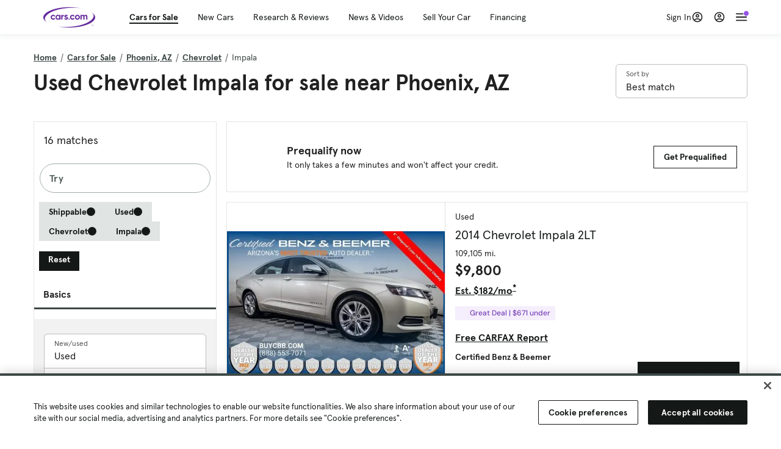

--- FILE ---
content_type: text/html; charset=utf-8
request_url: https://cars.qualtrics.com/jfe/form/SV_81Hx3Jkheo8zhmC
body_size: 19007
content:
<!DOCTYPE html>
<html class="JFEScope">
<head>
    <meta charset="UTF-8">
    <meta http-equiv="X-UA-Compatible" content="IE=edge">
    <meta name="apple-mobile-web-app-capable" content="yes">
    <meta name="mobile-web-app-capable" content="yes">
    <title>Qualtrics Survey | Qualtrics Experience Management</title>
    
        <link rel="dns-prefetch" href="//co1.qualtrics.com/WRQualtricsShared/">
        <link rel="preconnect" href="//co1.qualtrics.com/WRQualtricsShared/">
    
    <meta name="description" content="The most powerful, simple and trusted way to gather experience data. Start your journey to experience management and try a free account today.">
    <meta name="robots" content="noindex">
    <meta id="meta-viewport" name="viewport" content="width=device-width, initial-scale=1, minimum-scale=1, maximum-scale=2.5">
    <meta property="og:title" content="Qualtrics Survey | Qualtrics Experience Management">
    <meta property="og:description" content="The most powerful, simple and trusted way to gather experience data. Start your journey to experience management and try a free account today.">
    
        <meta property="og:image" content="https://cars.qualtrics.com/CP/Graphic.php?IM=IM_0ocZAgMDorIIuwJ">
    
    <script>(function(w) {
  'use strict';
  if (w.history && w.history.replaceState) {
    var path = w.location.pathname;
    var jfePathRegex = /^\/jfe\d+\//;

    if (jfePathRegex.test(path)) {
      w.history.replaceState(null, null, w.location.href.replace(path, path.replace(jfePathRegex, '/jfe/')));
    }
  }
})(window);
</script>
</head>
    <body id="SurveyEngineBody">
    <noscript><style>#pace{display: none;}</style><div style="padding:8px 15px;font-family:Helvetica,Arial,sans-serif;background:#fcc;border:1px solid #c55">Javascript is required to load this page.</div></noscript>
    
        <style type='text/css'>#pace{background:#fff;position:absolute;top:0;bottom:0;left:0;right:0;z-index:1}#pace::before{content:'';display:block;position:fixed;top:30%;right:50%;width:50px;height:50px;border:6px solid transparent;border-top-color:#0b6ed0;border-left-color:#0b6ed0;border-radius:80px;animation:q 1s linear infinite;margin:-33px -33px 0 0;box-sizing:border-box}@keyframes q{0%{transform:rotate(0)}100%{transform:rotate(360deg)}}
</style>
        <div id='pace'></div>
    
    <script type="text/javascript">
      window.QSettings = {
          
        jfeVersion: "01586a0429405b865175e3eb5287d92a19f88b72",
        publicPath: "/jfe/static/dist/",
        cbs: [], bootstrapSkin: null, ab: false,
        getPT: function(cb) {
          if (this.pt !== undefined) {
            cb(this.success, this.pt);
          } else {
            this.cbs.push(cb);
          }
        },
        setPT: function(s, pt) {
          this.success = s;
          this.pt = pt;
          if (this.cbs.length) {
            for (var i = 0; i < this.cbs.length; i++) {
              this.cbs[i](s, pt);
            }
          }
        }
      };
    </script>
    <div id="skinPrefetch" style="position: absolute; visibility: hidden" class="JFEContent SkinV2 webkit CSS3"></div>
    <script>(()=>{"use strict";var e,a,t,r,d,o={},n={};function c(e){var a=n[e];if(void 0!==a)return a.exports;var t=n[e]={id:e,loaded:!1,exports:{}};return o[e].call(t.exports,t,t.exports,c),t.loaded=!0,t.exports}c.m=o,e=[],c.O=(a,t,r,d)=>{if(!t){var o=1/0;for(l=0;l<e.length;l++){for(var[t,r,d]=e[l],n=!0,f=0;f<t.length;f++)(!1&d||o>=d)&&Object.keys(c.O).every(e=>c.O[e](t[f]))?t.splice(f--,1):(n=!1,d<o&&(o=d));if(n){e.splice(l--,1);var i=r();void 0!==i&&(a=i)}}return a}d=d||0;for(var l=e.length;l>0&&e[l-1][2]>d;l--)e[l]=e[l-1];e[l]=[t,r,d]},c.n=e=>{var a=e&&e.__esModule?()=>e.default:()=>e;return c.d(a,{a}),a},t=Object.getPrototypeOf?e=>Object.getPrototypeOf(e):e=>e.__proto__,c.t=function(e,r){if(1&r&&(e=this(e)),8&r)return e;if("object"==typeof e&&e){if(4&r&&e.__esModule)return e;if(16&r&&"function"==typeof e.then)return e}var d=Object.create(null);c.r(d);var o={};a=a||[null,t({}),t([]),t(t)];for(var n=2&r&&e;"object"==typeof n&&!~a.indexOf(n);n=t(n))Object.getOwnPropertyNames(n).forEach(a=>o[a]=()=>e[a]);return o.default=()=>e,c.d(d,o),d},c.d=(e,a)=>{for(var t in a)c.o(a,t)&&!c.o(e,t)&&Object.defineProperty(e,t,{enumerable:!0,get:a[t]})},c.f={},c.e=e=>Promise.all(Object.keys(c.f).reduce((a,t)=>(c.f[t](e,a),a),[])),c.u=e=>"c/"+{23:"vendors~fileupload",42:"jsApi",44:"matrix",75:"mc",91:"advance-button-template",95:"default~cs~slider",182:"fancybox",192:"meta",196:"vendors~recaptchav3",198:"te",205:"timing",211:"sbs",218:"ro",233:"db",246:"focus-handler",255:"captcha",286:"ss",292:"hotspot",330:"fileupload",365:"hmap",393:"draw",432:"mp",436:"slider",438:"vendors~mockForm",453:"default~cs~slider~ss",500:"default~hl~hotspot~matrix",507:"prototype",522:"scoring",529:"cs",543:"recaptchav3",552:"vendors~scoring~cs~matrix",562:"flip",603:"mockForm",606:"default~captcha~cs~db~dd~draw~fileupload~hmap~hl~hotspot~matrix~mc~meta~pgr~ro~sbs~slider~ss~te~timing",674:"pgr",679:"toc",685:"preview",719:"default~hmap~pgr~ro~te~timing",778:"slide",801:"fade",811:"hl",821:"barrel-roll",863:"dd",939:"bf",957:"response-summary"}[e]+"."+{23:"4ddec05221530b0a117f",42:"6e9ea9b7d9a77dff2562",44:"bc4d2ee18f565882e21e",75:"6d5e4a3a9743dace0eaa",91:"bfeab3b4134a70873194",95:"23647666c0cf31d67f0b",182:"d5d8701285d6af3e07f9",192:"390fd03629172fce010f",196:"be0b3cc6be0ec2e2c64e",198:"e9d8d7e63fd041dec269",205:"b5fc4d6eec6d9d677b47",211:"c19f15af7dcda04449dc",218:"bf3384feef985ad2802d",233:"8a0e8b0d82a708ea48b3",246:"e1dfbae58dc3fa046ebe",255:"2e724f5dbf52c75502ad",286:"b3134274d648f51a1754",292:"f388791c0ac08c720c69",330:"7ea7650a758aa720512d",365:"75251818acc6100f6baa",393:"bf4ada9c99dc4281215c",432:"4a3dcd1da29376da7723",436:"a115631749e0ef5f80e9",438:"4da5199dcfd15fc5c2e1",453:"9ca905b3af4b5acbfe81",500:"6ad9943bfc941f313065",507:"86ec655814708cb51110",522:"68c7ebc77602d356a371",529:"543eb39d8972c53e08b2",543:"daeab83465b0c480943d",552:"e4627d9b35df1acad3ed",562:"8cd1caf2c5984e7ff5a9",603:"baa20a57547f00d42e7f",606:"d2349b5b52aa995088df",674:"f964a9c9c296a64daf11",679:"f16696c2af51692cbe31",685:"8980a891ea1ee4716d4a",719:"2aa9a36f85fdf7da2276",778:"923e399ac11ed257bb65",801:"518b0384d80ae2a77893",811:"c4aef9bfbe8002b16372",821:"c7283a91880d7207f1e4",863:"073fcb85a4cef31d9c70",939:"fcf1dc50b2f9323ca03e",957:"9fb873db1c2254abcf3f"}[e]+".min.js",c.miniCssF=e=>"fancybox.0bb59945b9873f54214a.min.css",c.g=function(){if("object"==typeof globalThis)return globalThis;try{return this||new Function("return this")()}catch(e){if("object"==typeof window)return window}}(),c.o=(e,a)=>Object.prototype.hasOwnProperty.call(e,a),r={},d="javascriptformengine:",c.l=(e,a,t,o)=>{if(r[e])r[e].push(a);else{var n,f;if(void 0!==t)for(var i=document.getElementsByTagName("script"),l=0;l<i.length;l++){var s=i[l];if(s.getAttribute("src")==e||s.getAttribute("data-webpack")==d+t){n=s;break}}n||(f=!0,(n=document.createElement("script")).charset="utf-8",n.timeout=120,c.nc&&n.setAttribute("nonce",c.nc),n.setAttribute("data-webpack",d+t),n.src=e),r[e]=[a];var b=(a,t)=>{n.onerror=n.onload=null,clearTimeout(u);var d=r[e];if(delete r[e],n.parentNode&&n.parentNode.removeChild(n),d&&d.forEach(e=>e(t)),a)return a(t)},u=setTimeout(b.bind(null,void 0,{type:"timeout",target:n}),12e4);n.onerror=b.bind(null,n.onerror),n.onload=b.bind(null,n.onload),f&&document.head.appendChild(n)}},c.r=e=>{"undefined"!=typeof Symbol&&Symbol.toStringTag&&Object.defineProperty(e,Symbol.toStringTag,{value:"Module"}),Object.defineProperty(e,"__esModule",{value:!0})},c.nmd=e=>(e.paths=[],e.children||(e.children=[]),e),c.p="",(()=>{if("undefined"!=typeof document){var e=e=>new Promise((a,t)=>{var r=c.miniCssF(e),d=c.p+r;if(((e,a)=>{for(var t=document.getElementsByTagName("link"),r=0;r<t.length;r++){var d=(n=t[r]).getAttribute("data-href")||n.getAttribute("href");if("stylesheet"===n.rel&&(d===e||d===a))return n}var o=document.getElementsByTagName("style");for(r=0;r<o.length;r++){var n;if((d=(n=o[r]).getAttribute("data-href"))===e||d===a)return n}})(r,d))return a();((e,a,t,r,d)=>{var o=document.createElement("link");o.rel="stylesheet",o.type="text/css",c.nc&&(o.nonce=c.nc),o.onerror=o.onload=t=>{if(o.onerror=o.onload=null,"load"===t.type)r();else{var n=t&&t.type,c=t&&t.target&&t.target.href||a,f=new Error("Loading CSS chunk "+e+" failed.\n("+n+": "+c+")");f.name="ChunkLoadError",f.code="CSS_CHUNK_LOAD_FAILED",f.type=n,f.request=c,o.parentNode&&o.parentNode.removeChild(o),d(f)}},o.href=a,t?t.parentNode.insertBefore(o,t.nextSibling):document.head.appendChild(o)})(e,d,null,a,t)}),a={454:0};c.f.miniCss=(t,r)=>{a[t]?r.push(a[t]):0!==a[t]&&{182:1}[t]&&r.push(a[t]=e(t).then(()=>{a[t]=0},e=>{throw delete a[t],e}))}}})(),(()=>{var e={454:0};c.f.j=(a,t)=>{var r=c.o(e,a)?e[a]:void 0;if(0!==r)if(r)t.push(r[2]);else if(454!=a){var d=new Promise((t,d)=>r=e[a]=[t,d]);t.push(r[2]=d);var o=c.p+c.u(a),n=new Error;c.l(o,t=>{if(c.o(e,a)&&(0!==(r=e[a])&&(e[a]=void 0),r)){var d=t&&("load"===t.type?"missing":t.type),o=t&&t.target&&t.target.src;n.message="Loading chunk "+a+" failed.\n("+d+": "+o+")",n.name="ChunkLoadError",n.type=d,n.request=o,r[1](n)}},"chunk-"+a,a)}else e[a]=0},c.O.j=a=>0===e[a];var a=(a,t)=>{var r,d,[o,n,f]=t,i=0;if(o.some(a=>0!==e[a])){for(r in n)c.o(n,r)&&(c.m[r]=n[r]);if(f)var l=f(c)}for(a&&a(t);i<o.length;i++)d=o[i],c.o(e,d)&&e[d]&&e[d][0](),e[d]=0;return c.O(l)},t=self.webpackChunkjavascriptformengine=self.webpackChunkjavascriptformengine||[];t.forEach(a.bind(null,0)),t.push=a.bind(null,t.push.bind(t))})()})();</script>
    <script src="/jfe/static/dist/jfeLib.146ffb97b4529ae0ae73.min.js" crossorigin="anonymous"></script>
    <script src="/jfe/static/dist/jfe.4ea059315d1319cf65e7.min.js" crossorigin="anonymous"></script>


    <link href="/jfe/themes/templated-skins/qualtrics.2014:cars.9820517390:null/version-1763592905630-fd0b6f/stylesheet.css" rel="stylesheet"><link href="https://rsms.me/inter/inter.css" rel="stylesheet">

    <link id="rtlStyles" rel="stylesheet" type="text/css">
    <style id="customStyles"></style>

    <style>
      .JFEScope .questionFocused   .advanceButtonContainer {transition:opacity .3s!important;visibility:unset;opacity:1}
      .JFEScope .questionUnfocused .advanceButtonContainer, .advanceButtonContainer {transition:opacity .3s!important;visibility:hidden;opacity:0}
      .Skin .Bipolar .bipolar-mobile-header, .Skin .Bipolar .desktop .bipolar-mobile-header, .Skin .Bipolar .mobile .ColumnLabelHeader {display: none}

      /* Change color of question validation warnings */
      .Skin .ValidationError.Warn {color: #e9730c;}

      /* Hide mobile preview scrollbar for Chrome, Safari and Opera */
      html.MobilePreviewFrame::-webkit-scrollbar { display: none; }

      /* Hide mobile preview scrollbar for IE and Edge */
      html.MobilePreviewFrame { -ms-overflow-style: none; scrollbar-width: none; }
    </style>
    <style type="text/css">.accessibility-hidden{height:0;width:0;overflow:hidden;position:absolute;left:-999px}</style>
    <div id="polite-announcement" class="accessibility-hidden" aria-live="polite" aria-atomic="true"></div>
    <div id="assertive-announcement" class="accessibility-hidden" aria-live="assertive" role="alert" aria-atomic="true"></div>
    <script type="text/javascript">
      (function () {
        var o = {};
        try {
          Object.defineProperty(o,'compat',{value:true,writable:true,enumerable:true,configurable:true});
        } catch (e) {};
        if (o.compat !== true || document.addEventListener === undefined) {
          window.location.pathname = '/jfe/incompatibleBrowser';
        }

        var fv = document.createElement('link');
        fv.rel = 'apple-touch-icon';
        fv.href = "https://cars.qualtrics.com/CP/Graphic.php?IM=IM_eR3RqUaDkCmZcDb";
        document.getElementsByTagName('head')[0].appendChild(fv);
      })();
      QSettings.ab = false;
      document.title = "Qualtrics Survey | Qualtrics Experience Management";
      
      (function(s) {
        QSettings.bootstrapSkin = s;
        var sp = document.getElementById('skinPrefetch');
        if (sp) {
          sp.innerHTML = s;
        }
      })("<meta name=\"HandheldFriendly\" content=\"true\" />\n<meta name = \"viewport\" content = \"user-scalable = yes, maximum-scale=10, minimum-scale=1, initial-scale = 1, width = device-width\" />\n<div class='Skin'>\n\t<div id=\"Overlay\"></div>\n\t<div id=\"Wrapper\">\n\t\t\n\t\t<div class='SkinInner'>\n\t\t\t<div id='LogoContainer'>\n\t\t\t\t<div id='Logo'><img src=\"https://cars.qualtrics.com/CP/Graphic.php?IM=IM_4UzHhdp9et1Omp0\" /></div>\n\t\t\t</div>\n\t\t\t<div id='HeaderContainer'>\n\t\t\t\t<div id=\"BrandingHeader\"><script type=\"text/javascript\">\nQualtrics.SurveyEngine.addOnReady(function() {\njQuery('#Plug').attr('style', 'display:none !important');\n});\n<\/script></div>\n\t\t\t\t<div id='Header'>{~Header~}</div>\n\t\t\t</div>\n\t\t\t<div id='SkinContent'>\n\t\t\t\t<div id='Questions'>{~Question~}</div>\n\t\t\t\t<div id='Buttons'>{~Buttons~}</div>\n\t\t\t\t<div id='ProgressBar'>{~ProgressBar~}</div>\n\t\t\t</div>\n\t\t</div>\n\t\t<div id='Footer'>{~Footer~}</div>\n\t\t\n\t\t<div id='PushStickyFooter'></div>\n\t</div>\n\t<div id=\"Plug\" style=\"display:block !important;\"><a href=\"https://www.qualtrics.com/powered-by-qualtrics/?utm_source=internal%2Binitiatives&utm_medium=survey%2Bpowered%2Bby%2Bqualtrics&utm_content={~BrandID~}&utm_survey_id={~SurveyID~}\" target=\"_blank\" aria-label=\"{~PlugLabel~}\">{~Plug~}</a></div>\n</div>\n<script>Qualtrics.SurveyEngine.addOnload(Qualtrics.uniformLabelHeight);<\/script>\n\n<script>\n//TM6 Question Text Cell Padding\n\t//JFE\n\tPage.on('ready:imagesLoaded',function() {\n\t\tvar t = jQuery(\".QuestionText table\");\n\t  for (i=0; i<t.length; i++) {\n\t    if (t[i].cellPadding != undefined) {\n\t      var p = t[i].cellPadding + \"px\";\n\t      t.eq(i).find(\"th\").css(\"padding\",p);\n\t      t.eq(i).find(\"td\").css(\"padding\",p);\n\t    }\n\t  }\n\t});\n\t//SE\n\tjQuery(window).on('load',function() {\n\t\tif (jQuery(\"div\").hasClass(\"JFE\") == false) {\n\t    var t = jQuery(\".QuestionText table\");\n\t    for (i=0; i<t.length; i++) {\n\t      if (t[i].cellPadding != undefined) {\n\t        var p = t[i].cellPadding + \"px\";\n\t        t.eq(i).find(\"th\").css(\"padding\",p);\n\t        t.eq(i).find(\"td\").css(\"padding\",p);\n\t      }\n\t    }\n\t\t};\n\t});\n//TM21 iOS Text Box Width Fix\n//JFE\nPage.on('ready:imagesLoaded',function() {\n\tfunction isIE () {\n  \tvar myNav = navigator.userAgent.toLowerCase();\n  \treturn (myNav.indexOf('msie') != -1) ? parseInt(myNav.split('msie')[1]) : false;\n\t}\n\tif (!isIE()) {\n\t\tvar mq = window.matchMedia( \"(max-width: 480px)\" );\n\t\tif (mq.matches == true) {\n\t\t\tjQuery(\".Skin .MC .TextEntryBox\").css(\"width\",\"100%\");\n\t\t\tjQuery(\".Skin .TE .ESTB .InputText\").css(\"width\",\"100%\");\n\t\t\tjQuery(\".Skin .TE .FORM .InputText\").css(\"width\",\"100%\");\n\t\t\tjQuery(\".Skin .TE .ML .InputText\").css(\"width\",\"100%\");\n\t\t\tjQuery(\".Skin .TE .PW .InputText\").css(\"width\",\"100%\");\n\t\t\tjQuery(\".Skin .TE .SL .InputText\").css(\"width\",\"100%\");\n\t\t\tjQuery(\".Skin .TE .FollowUp .InputText\").css(\"width\",\"100%\");\n\t\t};\n\t};\n});\n//SE\njQuery(window).on('load',function() {\n\tfunction isIE () {\n  \tvar myNav = navigator.userAgent.toLowerCase();\n  \treturn (myNav.indexOf('msie') != -1) ? parseInt(myNav.split('msie')[1]) : false;\n\t}\n\tif (!isIE()) {\n\t\tvar mq = window.matchMedia( \"(max-width: 480px)\" );\n\t\tif (jQuery(\"div\").hasClass(\"JFE\") == false && mq.matches == true) {\n\t\t\tjQuery(\".Skin .MC .TextEntryBox\").css(\"width\",\"100%\");\n\t\t\tjQuery(\".Skin .TE .ESTB .InputText\").css(\"width\",\"100%\");\n\t\t\tjQuery(\".Skin .TE .FORM .InputText\").css(\"width\",\"100%\");\n\t\t\tjQuery(\".Skin .TE .ML .InputText\").css(\"width\",\"100%\");\n\t\t\tjQuery(\".Skin .TE .PW .InputText\").css(\"width\",\"100%\");\n\t\t\tjQuery(\".Skin .TE .SL .InputText\").css(\"width\",\"100%\");\n\t\t\tjQuery(\".Skin .TE .FollowUp .InputText\").css(\"width\",\"100%\");\n\t\t};\n\t};\n});\n<\/script>\n\n<style>.Skin .QuestionOuter.Matrix{max-width:1100px}</style>\n");
      
      
      (function() {
        var fv = document.createElement('link');
        fv.type = 'image/x-icon';
        fv.rel = 'icon';
        fv.href = "https://cars.qualtrics.com/CP/Graphic.php?IM=IM_bdYYI4BiyXYEhx3";
        document.getElementsByTagName('head')[0].appendChild(fv);
      }());
      
      
    </script>
        <script type="text/javascript">
          (function(appData) {
            if (appData && typeof appData === 'object' && '__jfefeRenderDocument' in appData) {
              var doc = appData.__jfefeRenderDocument

              if (doc === 'incompatible') {
                window.location = '/jfe/incompatibleBrowser';
                return
              }

              window.addEventListener('load', function() {
                // farewell jfe
                delete window.QSettings
                delete window.webpackJsonp
                delete window.jQuery
                delete window.ErrorWatcher
                delete window.onLoadCaptcha
                delete window.experimental
                delete window.Page

                var keys = Object.keys(window);
                for (let i in keys) {
                  var name = keys[i];
                  if (name.indexOf('jQuery') === 0) {
                    delete window[name];
                    break;
                  }
                }

                document.open();
                document.write(doc);
                document.close();
              })
            } else {
              // prevent document.write from replacing the entire page
              window.document.write = function() {
                log.error('document.write is not allowed and has been disabled.');
              };

              QSettings.setPT(true, appData);
            }
          })({"FormSessionID":"FS_1MyQdoWX5YtAarC","QuestionIDs":["QID1","QID2"],"QuestionDefinitions":{"QID1":{"DefaultChoices":false,"DataExportTag":"Q1","QuestionID":"QID1","QuestionType":"Meta","Selector":"Browser","Configuration":{"QuestionDescriptionOption":"UseText"},"Choices":{"1":{"Display":"Browser","TextEntry":1},"2":{"Display":"Version","TextEntry":1},"3":{"Display":"Operating System","TextEntry":1},"4":{"Display":"Screen Resolution","TextEntry":1},"5":{"Display":"Flash Version","TextEntry":1},"6":{"Display":"Java Support","TextEntry":1},"7":{"Display":"User Agent","TextEntry":1}},"Validation":"None","GradingData":[],"Language":{"EN":{"QuestionText":"Click to write the question text","Choices":{"1":{"Display":"Browser"},"2":{"Display":"Version"},"3":{"Display":"Operating System"},"4":{"Display":"Screen Resolution"},"5":{"Display":"Flash Version"},"6":{"Display":"Java Support"},"7":{"Display":"User Agent"}}}},"NextChoiceId":4,"NextAnswerId":1,"SurveyLanguage":"EN"},"QID2":{"DefaultChoices":false,"DataExportTag":"Q2","QuestionType":"MC","Selector":"SAVR","SubSelector":"TX","Configuration":{"QuestionDescriptionOption":"UseText"},"Choices":{"1":{"Display":"Experience using Cars.com"},"2":{"Display":"Receive assistance for trouble I am experiencing with the Cars.com site"},"3":{"Display":"Leave feedback for a dealership"},"4":{"Display":"Receive assistance for trouble I am experiencing with listing my vehicle for sale on Cars.com"},"5":{"Display":"Experience using Your Garage","DisplayLogic":{"0":{"0":{"LeftOperand":"Page","LogicType":"EmbeddedField","Operator":"Contains","RightOperand":"/your-garage","Type":"Expression"},"1":{"Conjuction":"Or","LeftOperand":"Page Referrer","LogicType":"EmbeddedField","Operator":"Contains","RightOperand":"/your-garage","Type":"Expression"},"Type":"If"},"Type":"BooleanExpression","inPage":false}},"6":{"Display":"Feature request"}},"ChoiceOrder":[1,"6","5",2,"4",3],"Validation":{"Settings":{"ForceResponse":"ON","ForceResponseType":"ON","Type":"None"}},"GradingData":[],"Language":{"EN":{"QuestionText":"What type of feedback would you like to provide?","Choices":{"1":{"Display":"Experience using Cars.com"},"2":{"Display":"Receive assistance for trouble I am experiencing with the Cars.com site"},"3":{"Display":"Leave feedback for a dealership"},"4":{"Display":"Receive assistance for trouble I am experiencing with listing my vehicle for sale on Cars.com"},"5":{"Display":"Experience using Your Garage"},"6":{"Display":"Feature request"}}}},"NextChoiceId":7,"NextAnswerId":1,"QuestionID":"QID2","DataVisibility":{"Private":false,"Hidden":false},"SurveyLanguage":"EN"}},"NextButton":null,"PreviousButton":false,"Count":2,"Skipped":0,"NotDisplayed":0,"LanguageSelector":null,"Messages":{"PoweredByQualtrics":"Powered by Qualtrics","PoweredByQualtricsLabel":"Powered by Qualtrics: Learn more about Qualtrics in a new tab","A11yNextPage":"You are on the next page","A11yPageLoaded":"Page Loaded","A11yPageLoading":"Page is loading","A11yPrevPage":"You are on the previous page","FailedToReachServer":"We were unable to connect to our servers. Please check your internet connection and try again.","ConnectionError":"Connection Error","IPDLError":"Sorry, an unexpected error occurred.","Retry":"Retry","Cancel":"Cancel","Language":"Language","Done":"Done","AutoAdvanceLabel":"or press Enter","DecimalSeparator":"Please exclude commas and if necessary use a point as a decimal separator.","IE11Body":"You are using an unsupported browser. Qualtrics surveys will no longer load in Internet Explorer 11 after March 15, 2024.","BipolarPreference":"Select this answer if you prefer %1 over %2 by %3 points.","BipolarNoPreference":"Select this answer if you have no preference between %1 and %2.","Blank":"Blank","CaptchaRequired":"Answering the captcha is required to proceed","MCMSB_Instructions":"To select multiple options in a row, click and drag your mouse or hold down Shift when selecting. To select non-sequential options, hold down Control (on a PC) or Command (on a Mac) when clicking. To deselect an option, hold down Control or Command and click on a selected option.","MLDND_Instructions":"Drag and drop each item from the list into a bucket.","PGR_Instructions":"Drag and drop items into groups. Within each group, rank items by dragging and dropping them into place.","ROSB_Instructions":"Select items and then rank them by clicking the arrows to move each item up and down."},"IsPageMessage":false,"ErrorCode":null,"PageMessageTranslations":{},"CurrentLanguage":"EN","FallbackLanguage":"EN","QuestionRuntimes":{"QID1":{"Highlight":false,"ID":"QID1","Type":"Meta","Selector":"Browser","SubSelector":null,"ErrorMsg":null,"TerminalAuthError":false,"Valid":false,"MobileFirst":false,"QuestionTypePluginProperties":null,"CurrentMultiPageQuestionIndex":0,"Displayed":true,"PreValidation":"None","IsAutoAuthFailure":false,"ErrorSeverity":null,"PDPErrorMsg":null,"PDPError":null,"QuestionText":"Click to write the question text","Choices":{"1":{"Display":"Browser"},"2":{"Display":"Version"},"3":{"Display":"Operating System"},"4":{"Display":"Screen Resolution"},"5":{"Display":"Flash Version"},"6":{"Display":"Java Support"},"7":{"Display":"User Agent"}},"WontBeDisplayedText":"This question will not be displayed to the recipient.","Active":true},"QID2":{"Highlight":false,"ID":"QID2","Type":"MC","Selector":"SAVR","SubSelector":"TX","ErrorMsg":null,"TerminalAuthError":false,"Valid":false,"MobileFirst":false,"QuestionTypePluginProperties":null,"CurrentMultiPageQuestionIndex":0,"Displayed":true,"PreValidation":{"Settings":{"ForceResponse":"ON","ForceResponseType":"ON","Type":"None"}},"Choices":{"1":{"ID":"1","RecodeValue":"1","VariableName":"1","Text":"","Display":"Experience using Cars.com","InputWidth":null,"Exclusive":false,"Selected":false,"Password":false,"TextEntry":false,"TextEntrySize":"Small","TextEntryLength":null,"InputHeight":null,"Error":null,"ErrorMsg":null,"PDPErrorMsg":null,"PDPError":null,"Displayed":true},"2":{"ID":"2","RecodeValue":"2","VariableName":"2","Text":"","Display":"Receive assistance for trouble I am experiencing with the Cars.com site","InputWidth":null,"Exclusive":false,"Selected":false,"Password":false,"TextEntry":false,"TextEntrySize":"Small","TextEntryLength":null,"InputHeight":null,"Error":null,"ErrorMsg":null,"PDPErrorMsg":null,"PDPError":null,"Displayed":true},"3":{"ID":"3","RecodeValue":"3","VariableName":"3","Text":"","Display":"Leave feedback for a dealership","InputWidth":null,"Exclusive":false,"Selected":false,"Password":false,"TextEntry":false,"TextEntrySize":"Small","TextEntryLength":null,"InputHeight":null,"Error":null,"ErrorMsg":null,"PDPErrorMsg":null,"PDPError":null,"Displayed":true},"4":{"ID":"4","RecodeValue":"4","VariableName":"4","Text":"","Display":"Receive assistance for trouble I am experiencing with listing my vehicle for sale on Cars.com","InputWidth":null,"Exclusive":false,"Selected":false,"Password":false,"TextEntry":false,"TextEntrySize":"Small","TextEntryLength":null,"InputHeight":null,"Error":null,"ErrorMsg":null,"PDPErrorMsg":null,"PDPError":null,"Displayed":true},"5":{"ID":"5","RecodeValue":"5","VariableName":"5","Text":"","Display":"Experience using Your Garage","InputWidth":null,"Exclusive":false,"Selected":false,"Password":false,"TextEntry":false,"TextEntrySize":"Small","TextEntryLength":null,"InputHeight":null,"Error":null,"ErrorMsg":null,"PDPErrorMsg":null,"PDPError":null,"Displayed":false},"6":{"ID":"6","RecodeValue":"6","VariableName":"6","Text":"","Display":"Feature request","InputWidth":null,"Exclusive":false,"Selected":false,"Password":false,"TextEntry":false,"TextEntrySize":"Small","TextEntryLength":null,"InputHeight":null,"Error":null,"ErrorMsg":null,"PDPErrorMsg":null,"PDPError":null,"Displayed":true}},"ChoiceOrder":["1","6","2","4","3"],"ChoiceTextPosition":"Left","Selected":null,"IsAutoAuthFailure":false,"ErrorSeverity":null,"PDPErrorMsg":null,"PDPError":null,"QuestionText":"What type of feedback would you like to provide?","ExistingChoices":{},"ProcessedDisplayChoiceOrder":["1","6","2","4","3"],"ChoiceOrderSetup":true,"Active":true}},"IsEOS":false,"FailedValidation":false,"PDPValidationFailureQuestionIDs":[],"BlockID":"BL_efZV8eIc4EQ2sv4","FormTitle":"Qualtrics Survey | Qualtrics Experience Management","SurveyMetaDescription":"The most powerful, simple and trusted way to gather experience data. Start your journey to experience management and try a free account today.","TableOfContents":null,"UseTableOfContents":false,"SM":{"BaseServiceURL":"https://cars.qualtrics.com","SurveyVersionID":"9223370314410068697","IsBrandEncrypted":false,"JFEVersionID":"0efaba93215874c10f30f7c9979f61701340c71e","BrandDataCenterURL":"https://yul1.qualtrics.com","XSRFToken":"IqOZPekBCA7whKfQLhnWPg","StartDate":"2025-11-30 12:33:10","StartDateRaw":1764505990920,"BrandID":"cars","SurveyID":"SV_81Hx3Jkheo8zhmC","BrowserName":"Chrome","BrowserVersion":"131.0.0.0","OS":"Macintosh","UserAgent":"Mozilla/5.0 (Macintosh; Intel Mac OS X 10_15_7) AppleWebKit/537.36 (KHTML, like Gecko) Chrome/131.0.0.0 Safari/537.36; ClaudeBot/1.0; +claudebot@anthropic.com)","LastUserAgent":"Mozilla/5.0 (Macintosh; Intel Mac OS X 10_15_7) AppleWebKit/537.36 (KHTML, like Gecko) Chrome/131.0.0.0 Safari/537.36; ClaudeBot/1.0; +claudebot@anthropic.com)","QueryString":"","IP":"52.15.52.193","URL":"https://cars.qualtrics.com/jfe/form/SV_81Hx3Jkheo8zhmC","BaseHostURL":"https://cars.qualtrics.com","ProxyURL":"https://cars.qualtrics.com/jfe/form/SV_81Hx3Jkheo8zhmC","JFEDataCenter":"jfe1","dataCenterPath":"jfe1","IsPreview":false,"LinkType":"anonymous","geoIPLocation":{"IPAddress":"52.15.52.193","City":"Columbus","CountryName":"United States","CountryCode":"US","Region":"OH","RegionName":"Ohio","PostalCode":"43215","Latitude":39.9625,"Longitude":-83.0061,"MetroCode":535,"Private":false},"geoIPV2Enabled":true,"EDFromRequest":[],"FormSessionID":"FS_1MyQdoWX5YtAarC"},"ED":{"SID":"SV_81Hx3Jkheo8zhmC","SurveyID":"SV_81Hx3Jkheo8zhmC","Q_URL":"https://cars.qualtrics.com/jfe/form/SV_81Hx3Jkheo8zhmC","UserAgent":"Mozilla/5.0 (Macintosh; Intel Mac OS X 10_15_7) AppleWebKit/537.36 (KHTML, like Gecko) Chrome/131.0.0.0 Safari/537.36; ClaudeBot/1.0; +claudebot@anthropic.com)","Q_CHL":"anonymous","Q_LastModified":1728327145,"Q_Language":"EN"},"PostToStartED":{},"FormRuntime":null,"RuntimePayload":"DfdhQ5PFeGfQlh7wok+ZO8NJzdH+QdGOnuip1qZyJAHNGT1wtmgp22yn5Txd0X7hZoHq+Ko/NnA8lAcJ5D+momy9JqbCtX6Ic0lnUHr9KQ094/bZvrVi88oS3xK6qx+PuYEAoxinslG37b8h0aeT6hdGB8HvHVxpoB82t3o0w1FVHbgMq9thesuRotqCnKnG9hhzqcrpJ1MDTl49DOSmBijifNl5/[base64]/dL/AORauWU3LrTxEiRZFTccRq4Bq9OLmHJjbPB3Bgk5KEWaLJSWGvHU6LYSR7nR8gClFUKAUT9R2RvDkeDpXdyWFOMaju3lVUT/O2kBkDlvvWtttwMo5vqNK496mt5pP9Ye0DCnE+q6qjGZ4nDEvRamwt5vveIms6ULuqm7OxXOj5JvR4o1lFSfZ/7fk8yYBumWWqkcfAtvDWOIIJPashI1ZYrBIrWRO/ZYC0i0YLiQJZkxI8N3aHof533S9xLrPqD6dErCPxwHZ3P6iwM2F+aSgzsIAZivXAYEaADRTUBafBmR8wgRVRdhsB+wE4a4/[base64]/mGp3q8aXzNOlBOXrJ6xIAD7NHIp0io0RuxkKgpM1NUBhLAC9mRTP/53rz9fSGI1eV9neVPnEkO2eBVd6j4henPbtBtRszCm8rWD/2bDnpUOzD6xq0Sc0g/61JOauqXVztQf0Oke5AtWsBuaEHsMi3WCAXIxTm/UA5wv317w+S53ksM1pi5F7PeqUuqTe+j7+j6sRztvYa0EWlCVln3N+pgsX0rxCkiwg3xlUHdo7TCrb65WtC6D1zh+SEs3ptROMD/WjVaWbVIyrQGTqhn2PdQ2WF81F6ArXT+9oVoPs6NUFbPmQJCHaqTbXm50zFTRAgMxgyG8mL9rGK2B/[base64]/QnwW9ygsya1cScRNAg8BtRPpRSIWVNfS+GI0M0gWmQvugqspE8PLUZ6wy6GENax3Bxx4TBw+yzYbAlpnbXcwgcmiXLUnqQgVCXl78z9kZpDAGsptHZRWeNMrJugLGPaX/wbjNLxzgOmV0+qXGOwpiTX+qCCJ1iMEWg5Xp0ervp+tVYCve/xa3y6jUxO/11Fhfhsa3jB27q9o5S4Dc384icyaqk2RZ1QPr3PHAVUN7NCUaHZ8+AQTWstby/ldPEJRNVZoeo32F8DHCOtQdJ3BK+yFn2fZKl28Vc70CvJxH2U3KrsBxmEVQ/6wCHekvP65qndHG41UhfTN69jcj1WKYUSHIjLQx/Q3Fmha6be6P8fTCGXUeog0BKyE7H/zsJz78WLYvW4rn2OHJOHRvOZubkcb7zgaYNk6PqzY8xYXMJM9leoiVQKDUgf3lgAhQH0Wh6aWE0R8/[base64]/qY0Elr70t4ZoKXIiblkzrw6qjubp1ReobK7NzMSwGDQtv/77DkKUuR/Mh8u+IVWkybE/6BG72x/fUG1VLX5eDqfkZgO5y9FD9HqIwbWbzGyz9wLcwkiIRqlDCUqg/fQg0HDyLlKldyGsOl4YcJEWCKaX40kfWFnDkGR2s/lozZT23aiTnKhu0xlD5Fh3obZO23IVLKyowUcpZXz867qaz8Zu9hRFOY42Qt9E1+ghdmOmFHRvh0E5A/Loq7tgeG+fvXEe2xqT8WZ8g7DVLIzjcaO184gY8tS04yAJ5/rQw9zjixW8cHMbWecHLDKcHzzskGAqZM+3NWqhTU5g4HbpJdd3UN+mcZXfSs1kO5jHHEs9SyLOqVxqHHRCFetGQnd7yiLirm0WQaTW8y2Eb7/jGrLFFk8MkZkRw3atISbgk9PxQrBPhHzfqdba8SVhb4XnTYZRSUN/XrsutIGNZcfIyXMFOT4qhK0C7oWxUQUdYca2gDpX28IVxbnLOw07PeI/aIVRoDokxbfGTVBHVmNZcWngoT7x9ebPZm2uTEjoPQWNDBLVB8Uj2D7jjsWChTWWSVBg0dutKocW5sBdGLXFe5uHIHya9z/tMSooX4lEO3Zdh0mFtNPSK6Nkd38snm3+dsaPOtbv0lbTvAuBr3ikZ22ZxpxKGkyqC8zZQZ1GfSEMjCEc5/uToPXYXHPuh+2fgVgJ8QqUiSMJ5WaVk8ZygqqOgYeaa0uNNLdkZb7rwZyhDtZHUMpyIvbSUc/3q1i6d9dtirvZBTAfTeMevmRxA++HoC+w0DAlB2TRxPSCx/va1OlxG/mFahKs4K3sD+zlMnkFbMMN43mnQMs/InZfmILEc8esbDo+7ggQLatAFMY/fOvzFH6dRbIU0ymcA5XUvG7t/qCuVmephbKd1ijJvWQ6yVd9nY42DUI0v7HcboGVe8wTKZTv6UZaz/yKSdqsPacwaJ0GSDpJC/VxDlV4S6IkRyVLJHeyIcLa9BwKd5TDqNeTlOZLVM6HsTGp3L8OdAB8JhJSVvfjuxmuvO50bH4+DIqDfG4Kdm82dYm1nRVjsxxSH50S2i+AjxrTDFe7ZO0y4mfj1yfwR9pYOAWgBVF8R8VzC5PJ/MSYvswwIpyZ8jTE0pB6Ed6jThnvBGNp5ADFvZ0PZs34KNBKyD9v+3fNnZqiaA+8jYtuTvPmpPLeWxXl40/PZvShcf95BZz3ffhONbzL4oGa+kajwe7fK/IESfRihDBM3nDS8maC96bUEo0elqJjEt7GsPnt8LP+HU1BS/9htvJ9lULrzmPlyDVPTPinVPQhJjtpB9WMKnKgyJ2UEXCyYG3ZXnpDcrWkYgDDtTsxCiFRCs3/[base64]/3tAQqZNnEuJD+CEl8uvUgVxi0VcR8AhoeKw7s4N1JiyfVxzyj1/[base64]/tpKvZvmKAiVldfi1sq2hs2f8u+xVgdxavaKth88bzBOZjVIMEbdqqtLsW6ff0yDu4OQr9t9NQvqDcOJu6h5xv1mFXLQND5FZXELZZzdk9Jo0KMAKihnIZMEquPUTOkuZW3dckcny5ZNE9ksbO9q2rcWr3pTuy/Zib5WtgImdSXT2B+SWeCrpyBwMyqkVX+dChDhNEADZjctY1iaQH7DmFV+X3PIJ4mfh0Sti8Xc/M0e/PA2KEyUL4IjF60hgN9CqxkmrM9er1fOl7yHsbHr38JJ57bE6I3o/HunzF/Ml7FIyKIxVzso9R0EfDaCA0LAoZDYMzfZKouUMQQp8VYl4pdgU7eTZ10/Sf010GDLbFpJhT1QPUOLNmLQVr9AyJzo+6BfvEQVIy/Vnib10Metnied234SI97XmBR5RUBND1YyUTpAB3qUV7EDSkmgDMxzRprD6Y5gRjuYVKzpjqUlD6rjdbQTp/9FzG5PZlmiVMUYYjYZyItWizyWZKv/[base64]/r3Up9UTyMkbpDUawXXIJCH2LB/g6zhu+WXGoz/wtIzgj8kPo3KLbMKnGD7h5Oux0AibXgwNcCQLj9M0dD50f1EdUJ7JmqYV0rIyiGiB5rsSdUozjWYpcMCmXMIzzZLwMOiiwU2kTm20AB1LLSSzrGgUKQKs56NjfIONDaiXGwIoaR2FLwzsUiNUMFpipi8Cq6xkmNu7/TiNOVyOo+MhV6by2bwOL1AlCSxS/EllNiTu5mUFaalp8o1AxVqaPFLLXtQF39ReJh1m+mHEqvN/p+3wrQPtZ3rf8oOX1ZJuMpz1lvwrINtObSZB9nT/hD7jVwj6q2kjkGGOdAUGXNrKAcr8CKfHIypBBlkNInURAspKFHb0Veg/qVNr1IyTih6DEBeU6JDzctH4/uZU18J7uHUqH1+P++G+qzSR/taY8+Bjos68pdv+SStMwj97Pp2l/WaZ7bZYf7n5rB+TN6O3TN275D4rm1OXpm47V25hqOWrRzleqOPHuG3rH9fbEr7pP62+5tXtJHY0osd+YebHjmJx0/F8fxuWTVUFO6Pzzw3H4WZIiRUSnvlN3SY61blKXkpOcveSHuXWaG9w6w8oDuOMIKkkoEmPn3rAeCcW+HBDtCsYrVLW7il5ZabAa/hPg5bSqaMm9cT6RXnCgNHAA3ZK9NodcEUb/yR5p/pEMI8ycbF3055pFueLRe95AaHMr83jDsd5cfyzRqtJtRngqzbTxPcjMZ1MzadcwK+hnvHYeQqh6NRQaejujU8VobIz1e862zecRVlwEQq1RDbX6K4G4UMkJhe1MGFf6dcqaO5e0GHfETo0lckO3C1dUcl6Dqs45ZV9aCJO6QteanrndagT0NrVBaltMacyxSqI/[base64]/1+oB1eBevLVv8X8FMHbe57sWK9fHgDSBIW0jEY4PlVxVcc2SeNFhnlWunY32Ts/MX1jZe0cfmfGnrE5UrRz8RdKG+mmWN5LqfL9c47oCDQhVEWTJ9jCYu8SMBGAMPer7XC6/eOFhcUffdm3AETNMvXU2PT6v3BFkx9syeA9WB8QTIQxWQFeWM//601CvUfZLaY0Wo7Ief5qvZ4xsCqbdx01Ip5fF7PBn8daZedREzVjQ2rzeSI4mQByem7youAyTPDLLFkfGnunjb4L4ChAZeuBHE7ghITVKS3hIlJVu53Wa2Cb+ZQ2bFyy/TIO2fkh/QHgB5jEZW7kZJim8T92Ad3qrtsu2H7uvUhwsTqdXes6YqOU5U01/ZwUugwcX7DJmblBPL/aNRkMy0qTxPkN5LhG9fbrevoW3OvaJ2Mp0va34l79r7+HUDlgR4nykJ16RjWlJiKULICCyCsx7VHSiwxglfMvctRDvzQzkFGhbQ+wH5UZiESsHdz1to/YCMXHnwh9EGn4rAZB2jM/x2C7IqqGr0ic4J5F7MXqX0Ij7w2OKx+tR6Jxl2LCcP2jDXYuMT+osDucuo1kZcGB5XVVof9WZPc7nvgMEsUPUaCN4GZIPaiGbwUw/igdeTv+z5KPb3A2E7cU0CvwNK3mbmgE54Fi62B0hGHw7Sh+H0xGxxSeCgma82cZ5TpR4mco05fl8zF4G4rWNOPNKsaoggskOaDlw/OaIqdqX8buNQwL2dzePUpHesv9jnQEbR1iq/UgxmTU8oqDGWSjL7zl5Knbxl5v32BGqW/0iQ+TJs2twIWGBb80Ed4anlxb2LGOa8HcfUiKg942Z6qoHP0NDTuZozySxcIReUvrBVw93yRk2kh6RNpxGl2pDywLrn+Sy03SuY4Ad0RAuz7pg3bJvqrDug3LuI2VbGZTWtVEGuHEIp85ZSOVBUUySgye6KMrMnzfH2fax4XhP3F1Vzxj/r4FCJJhYGO1fwr7E52KXwK9d+Thqq4RWyq4K13JVV9bz2wW+pHV7d1WADhD9VIlSJTr7kxtkD3Ud+9s5Mn3oSqxC/fBjPO3L4u5KpBsiWAj921fF9y/oxMpSVm9jngvwoxPwm3ayYwH0zYKszOeySbbpGtqXeHdz3aEJgXE6EF037fK37SaE52IeMckdeeLVeIiW0M9NHCRj57d/TbVHOPQX9kN8j7JxEUME43Id2jYJRT2C///yme8wtFxbcRW8Hj7UcRVbxOEAaQ8OdU7HMTBMIid0eVa7JOMQBiGcHoBuRifzqO/js3KkM1USfNH0xPL5sBHsnfb8p/ZRTnKZ86+v4XP3FcP0eT8ZHBaKqSCNZVCiP7nKnsxFqRpz9MT3Tu2QErMPMXkONyzSQQ5ABszoAqmyFFacwpfEA1jTSgvfIPD4+g5Nh9BtpZnWIJGme50uMwcRc6Nu3Y4nlBxWHwJPxIY24fd7cvEGor1OrB+t/vtZMm2QD5tD+2Hg591uWWycx5w7AUaV1pClBbFWsGohMUllz68JLDdHB/P4CeZM6eyz3Riscj0tf2yzT+VHqr3E7QyZmOFg1rh0IuxFxUZ90t19WWx96/3UM2HjSFEk/+ulOSVq4fF931YL1Tt8daXerW2HckJgjCGsQP8YFIXsFhziXJ+F+8QYoe/dirUKatkYgem+Jof94oqVurveIr2XAEGcxR5te5Zn2So1Sz2WIH0/TwDZJkDQG37+pU/IJICGgPr4vJX15U6hL3sWlQLN5RM09XuizFlKI4dTV8MguTA0kvCvRA1MCTSYIQMOVUQ2xr4IalxGULiUpOQouTaR23rg==","TransactionID":1,"ReplacesOutdated":false,"EOSRedirectURL":null,"RedirectURL":null,"SaveOnPageUnload":true,"ProgressPercent":0,"ProgressBarText":"Survey Completion","ProgressAccessibleText":"Current Progress","FormOptions":{"BackButton":false,"SaveAndContinue":true,"SurveyProtection":"PublicSurvey","NoIndex":"Yes","SecureResponseFiles":true,"SurveyExpiration":"None","SurveyTermination":"DisplayMessage","Header":"<script>\n    jQuery(\".AdvanceButton\").hide();\n    <\/script>","Footer":"","ProgressBarDisplay":"None","PartialData":"+2 days","PreviousButton":{"Display":"Previous"},"NextButton":{"Display":"Next"},"SurveyTitle":"Qualtrics Survey | Qualtrics Experience Management","SkinLibrary":"cars","SkinType":"templated","Skin":"qualtrics.2014:cars.9820517390:null","NewScoring":1,"EOSMessage":"MS_eQJU8qmoIbhUiJ8","ShowExportTags":false,"CollectGeoLocation":false,"SurveyMetaDescription":"The most powerful, simple and trusted way to gather experience data. Start your journey to experience management and try a free account today.","PasswordProtection":"No","AnonymizeResponse":"No","RefererCheck":"No","ConfirmStart":false,"AutoConfirmStart":false,"ResponseSummary":"No","EOSMessageLibrary":"UR_abLyykajozQA1eJ","EOSRedirectURL":"http://","EmailThankYou":false,"ThankYouEmailMessageLibrary":null,"ThankYouEmailMessage":null,"InactiveSurvey":"DefaultMessage","PartialDeletion":null,"PartialDataCloseAfter":"LastActivity","AvailableLanguages":{"EN":[]},"CustomStyles":{"customCSS":".Skin { \n  font-family: \"Inter var\", Helvetica, Arial, sans-serif; \n}\n\n@supports (font-variation-settings: normal) {\n  .Skin { \n    font-family: \"Inter var alt\", Helvetica, Arial, sans-serif; \n  }\n}"},"Autoadvance":true,"ExternalCSS":"https://rsms.me/inter/inter.css","AutoadvanceHideButton":false,"AutoadvancePages":true,"ProtectSelectionIds":true,"headerMid":"","SurveyName":"Feedback - Responsive","SurveyLanguage":"EN","ActiveResponseSet":"RS_3I9aqL70DKui23k","SurveyStartDate":"0000-00-00 00:00:00","SurveyExpirationDate":"0000-00-00 00:00:00","SurveyCreationDate":"2022-03-18 21:16:16","SkinOptions":{"Version":3,"AnyDeviceSupport":true,"Icons":{"favicon":"https://cars.qualtrics.com/CP/Graphic.php?IM=IM_bdYYI4BiyXYEhx3","appleTouchIcon":"https://cars.qualtrics.com/CP/Graphic.php?IM=IM_eR3RqUaDkCmZcDb","ogImage":"https://cars.qualtrics.com/CP/Graphic.php?IM=IM_0ocZAgMDorIIuwJ"},"BrandingOnly":{"header":"<script type=\"text/javascript\">\nQualtrics.SurveyEngine.addOnReady(function() {\njQuery('#Plug').attr('style', 'display:none !important');\n});\n<\/script>","footer":"","css":".Skin .QuestionOuter.Matrix{max-width:1100px}","html":""},"ProgressBarPosition":"bottom","Logo":"https://cars.qualtrics.com/CP/Graphic.php?IM=IM_4UzHhdp9et1Omp0","LogoPosition":"center","LogoBanner":false,"QuestionsContainer":false,"QuestionDisplayWidth":"default","MCButtonChoices":false,"NPSMobileVertical":false,"HideRequiredAsterisk":false,"LayoutSpacing":0,"FallbackSkin":false},"SkinBaseCss":"/jfe/themes/templated-skins/qualtrics.2014:cars.9820517390:null/version-1763592905630-fd0b6f/stylesheet.css","PageTransition":"None","Favicon":"https://cars.qualtrics.com/brand-management/brand-assets/cars/favicon.ico","CustomLanguages":null,"SurveyTimezone":"America/Chicago","LinkType":"anonymous","Language":"EN","Languages":null,"DefaultLanguages":{"AR":"العربية","ASM":"অসমীয়া","AZ-AZ":"Azərbaycan dili","BEL":"Беларуская","BG":"Български","BS":"Bosanski","BN":"বাংলা","CA":"Català","CEB":"Bisaya","CKB":"كوردي","CS":"Čeština","CY":"Cymraeg","DA":"Dansk","DE":"Deutsch","EL":"Ελληνικά","EN":"English","EN-GB":"English (United Kingdom)","EN_GB":"English (Great Britain)","EO":"Esperanto","ES":"Español (América Latina)","ES-ES":"Español","ET":"Eesti","FA":"فارسی","FI":"Suomi","FR":"Français","FR-CA":"Français (Canada)","GU":"ગુજરાતી ","HE":"עברית","HI":"हिन्दी","HIL":"Hiligaynon","HR":"Hrvatski","HU":"Magyar","HYE":"Հայերեն","ID":"Bahasa Indonesia","ISL":"Íslenska","IT":"Italiano","JA":"日本語","KAN":"ಕನ್ನಡ","KAT":"ქართული","KAZ":"Қазақ","KM":"ភាសាខ្មែរ","KO":"한국어","LV":"Latviešu","LT":"Lietuviškai","MAL":"മലയാളം","MAR":"मराठी","MK":"Mакедонски","MN":"Монгол","MS":"Bahasa Malaysia","MY":"မြန်မာဘာသာ","NE":"नेपाली","NL":"Nederlands","NO":"Norsk","ORI":"ଓଡ଼ିଆ ଭାଷା","PA-IN":"ਪੰਜਾਬੀ (ਗੁਰਮੁਖੀ)","PL":"Polski","PT":"Português","PT-BR":"Português (Brasil)","RI-GI":"Rigi","RO":"Română","RU":"Русский","SIN":"සිංහල","SK":"Slovenčina","SL":"Slovenščina","SO":"Somali","SQI":"Shqip","SR":"Srpski","SR-ME":"Crnogorski","SV":"Svenska","SW":"Kiswahili","TA":"தமிழ்","TEL":"తెలుగు","TGL":"Tagalog","TH":"ภาษาไทย","TR":"Tϋrkçe","UK":"Українська","UR":"اردو","VI":"Tiếng Việt","ZH-S":"简体中文","ZH-T":"繁體中文","Q_DEV":"Developer"},"ThemeURL":"//co1.qualtrics.com/WRQualtricsShared/"},"Header":"<script>\n    jQuery(\".AdvanceButton\").hide();\n    <\/script>","HeaderMessages":{},"Footer":"","FooterMessages":{},"HasJavaScript":true,"IsSystemMessage":false,"FeatureFlags":{"LogAllRumMetrics":false,"STX_HubRace":false,"STS_SpokeHubRoutingSim":false,"makeStartRequest":false,"JFE_BlockPrototypeJS":false},"TransformData":{},"AllowJavaScript":true,"TOCWarnPrevious":false,"NextButtonAriaLabel":"Next","PreviousButtonAriaLabel":"Previous","BrandType":"Corporate","TranslationUnavailable":false,"FilteredEDKeys":[],"CookieActions":{"Set":[],"Clear":[]}})
        </script>
    </body>
</html>


--- FILE ---
content_type: application/javascript
request_url: https://www.cars.com/bmTV1TrxhoLFo/QT8wXJ9Mt/SaOio/EDk1tfVSbLwNtLi3/OXl6GHI5AQ/EG1-W/T4cXxs
body_size: 164507
content:
(function(){if(typeof Array.prototype.entries!=='function'){Object.defineProperty(Array.prototype,'entries',{value:function(){var index=0;const array=this;return {next:function(){if(index<array.length){return {value:[index,array[index++]],done:false};}else{return {done:true};}},[Symbol.iterator]:function(){return this;}};},writable:true,configurable:true});}}());(function(){BL();GZR();C3R();var pz=function(){return Jl.apply(this,[g7,arguments]);};var jO=function(j2){var Xx=0;for(var R2=0;R2<j2["length"];R2++){Xx=Xx+j2["charCodeAt"](R2);}return Xx;};var zn=function(Dc,Kl){return Dc==Kl;};var FO=function(Ox){if(Ox===undefined||Ox==null){return 0;}var jZ=Ox["toLowerCase"]()["replace"](/[^0-9]+/gi,'');return jZ["length"];};var jx=function(){return Jl.apply(this,[KS,arguments]);};var BO=function(){Nj=["\x6c\x65\x6e\x67\x74\x68","\x41\x72\x72\x61\x79","\x63\x6f\x6e\x73\x74\x72\x75\x63\x74\x6f\x72","\x6e\x75\x6d\x62\x65\x72"];};var Tx=function(){return ["0K\x00k.\x402A%","W\">IRG0","WTI31","_RH\x00\"Bt%","","S/L#s\x3f(O",":-\x40\x40O1\r","I","{\nYR2$","^W\"S1SN\'0K","^YR2","I3JM","A8-\tKPJXU\x3f","\vQY2%G|`\x3fB:%\fOA",",/S ]8R3l\bHQK\vHP","BB","\'U [4\x40#LP\\",":.","El}\tg","HY","%9","caevj(Qan\x40H#AV\\p2+]m","_S(1GH3H3H3","yW%\rYN","\',^X4>XOL\'E:9\nSP","Q\t\x3f\\+]O5 AY","YYH#3","\nWGo&<D_#","MS\'\x40#I","AZ\\\tNZ","tP\\ NW1>H8SR26GX3",")L0","`78s\\C3.B\x40\v0N","K\bqm","a","2-","X\rlS5#jI ","+Uf2","^ Y%Q$)","\x40PZCb>JxY54\\M5F#W","0>\nJP]","e\v\rYN\"\x40O Y!A2","&V\x3f8\nEYK","J\x3fUI","12LT5_8W\x3f.K\\Z/\vES\b6_","]\b=U\x07X","Z\x40=\rTV\t&T","L/9","j]\t6VS\'NH.w~H&8J","_T#4E\'I.YV98DZB","\bG%H","MS\"H%","$\nTzY88_]4H\f\n","~31HO","DF<","\x07I","_3H\'A","77","$K\x00m.^P78","K0H","W","J#!\tBGm9CF","PS\'3GZ","BF\x07=p+;\x07Lo/-K","V\'S&H]","\x07DQ\rSB+PI!zG","+6.>h","\x002\x00","Z","XY0\x07G\fX-{0P\x3f#","4\\3/S\\\x401","\x40\x3f\x3fKTW","[W\b5U\n","aUs","\rWA","C3E]","F","[{","7S2HT","\x00XS%","v\x00!)\tCGG \r_s(T6_I28\\","K3:","Qaf","W\\V3iW%R","+J]*>J7U [0G\")bG\\9","!g,s","{8%\fOAC7H","\bZS%\"]","S\r*Ee8>^s\':YM9^}\x07a u2h7%\r*JEb3o1&{; Q5\v}\byDJ}j\r[_az&`bV&~,76}\f1\x07z5s\faS(Sxofuf\'w)C\x3fh~oDJ;}j\x00[Pqz\f`sV)j,2,6~\f1z5s\fha\\*ixgfif$%w9C3h}\bmDJ}\x40\r;uSz&`vV&~,7[6}\f1z5s\fbaS*SxofGf\'w-C\x3fhy\boDE\t}j\v[PqzQ`sV&b,2,6r\f1z1I\fhaS8*ixxfif\"w9CLh}\byDJ}j\r[Paz&`fV&~,0[6}l1z5s\fbaS*Cxofyf\'w>C\x3fhx\boDJ}j[PqzQ`sV&\t,2,6n\f1z6I\fha\\4*ixffif%w9CLh}\bkDJ}\r[_qz&`xV&~,56}\f>z5s\fjaS*xo:Kf\'w=C\x3fhz\"oDJv}j\r[PqzQ`sV&L,2,6i\f1z6Y\fhaS4*ixjfif%w9C3h}\bDJ}\r[Pz&`aV&~,66}\f>5z5s\faaS(SxofCf\'w5C\x3fh}2o$o\'}j\x00[Pqz\f`sV&v,2,6r\f1z0I\fhaS*ixffif#hw9C+h}\beDJ}j\r[PWz&`cV&~,56}\f1z5s\f|aS*CxofCf\'w5C\x3fhxoDJ+}j[Pqz`s6\\,2&Kzx1mV5m\v;D]fnq$\x00\v=4,6}[!H_Z\r}j]\fG)ls\'w9C\'2{XiL|\x00haSu)v\roYH&{2#:xiv\'#J\x00jN:{*o\fL)gJ3\x3fI9S\b}}-\'|J\x00ye\x3fixolq5bt2#L^+BxxDC;*vtllq1;VO2!C}}\x07w\'ZyhO5y.O|};dD\'{;[6~uoo5Q.(V\r*ftm\x3f)s\'<J47:k,<K5lyhJPt)s\':J*\x3fh}\x00$o5V4S*fV^s$<B\f]cl0J\x00j|\x07*\x40to)ct5\x3f2#1Fs$o0J\x00j2r*fh2*p\"&{;\v}oo5|\fXCn\r*LVlq+Q23C}}-\'|0J\x00j|\x07)*Fos\'wLC:l}\x07T;\\ Qe\r*P^}lq4\ti,2\vC}}\x07c0J\x00jH.WF}ls\'g](2#1Moo0J\x00o\x00|52YL)IBa|=\tt!Y5l\x00kC\r*fzvlq5bj,2#C}~WP\x07S\n{l5gZ9\x00#>}}>V5|\x00hO2\x07/PtmFa#!I+6\rt}\x07o5|\x00oS=og&","O$H:","S4V","(RFZ9hD\x3fN","\'s &","\x409Sa\\7\vF","]#]W\b5_ NH","\x3f8UTZ9","FVM3H\x40\x07%S+_P33GZ[0R\x3f8","i1b\x07fq","R2]E\"-","!\rOY%}\x07%QY66J\x07","DA!4TSN\x00\"\x40I(F\x3f","\vPI!>\x400\\5H","NY52Z","\"","Ju","H2L#m2","4ZD","XO/","FK8\foW\x072U","`","\x3f\\P$\tA;#Bj3FF\t!.\x07\fYN",">\\7Hqe&<\x07BAXUK8T","DTB:;H^\x3fS\r","\rHGC\tXP\v8N","\x07\t]","9\"H\x40]3]","WB#","6L\'","\x40","D","2R\tSD","\bL](","t","L","_,%A:)BA\\/","\\","B\n$]/YO2",":\"P","RWB\x3fE","p[lP30SaqB9>Kieo!\rp>M\v\b","/9]O5{4T:-\bBXK8yW%",">Y\r\x07Hq)3K","E%","$\x07wU2zGI$N#M3>B~.","UPX3^W",";<Ym\'9n<\x00\rTdg6JVO3","\f",":\\5\x40\'Av\x07NP\x40\"","Wg~\\","\vI2\x40X3L#","6A8G>","\\#[$T\"","S 1","^\rYimP1F\x3fA88","^W/#| ~L4V#IPM\"B\\","HA>T\v6DH","\vRY4KZ)]","A\\/-CF8_\v","0{Ss","U(1","HQ","J\fYN\"8Y","\fSI52JJ/","T\v]H)%~O,\x40\"W\x3f#T","NF^7NZ#\'_\x07","^Z7N3","\fBA~$\x07Y](J<","RK\"<H^<_\f3Y]\"2\\2R3`\x3fH\x3f\"","uay","<S2",",8G","\nCQ","9","t^&Hb\x07(\n\r\t","1^","_)8EXG0F:)","u(Eqj\f","N)8Z","M8<S","&S","NFz\x3fH]%9JY","i3H\x40\x07%U\n","G\x07|3[0]","","2]0V\"JP]\"\t\x40B","4 BAA9E","\x07X5}8I3#S","\"]O\x00N4J\"\b\nST","$YR","7\x3fIVg\"\r_S>H","e\x00NU02\\+b\"A#","Z\x07=","&LF\x00>H"];};var Tl=function(g0){if(g0===undefined||g0==null){return 0;}var GO=g0["replace"](/[\w\s]/gi,'');return GO["length"];};var Jl=function J4(x0,nd){var ld=J4;do{switch(x0){case HI:{for(var DM=dc;Q4(DM,Y4[k5[dc]]);++DM){E4()[Y4[DM]]=LM(Dn(DM,Nz))?function(){ps=[];J4.call(this,P8,[Y4]);return '';}:function(){var GZ=Y4[DM];var NM=E4()[GZ];return function(v5,md,W2,nz,hZ,M2){if(Iz(arguments.length,dc)){return NM;}var Fd=hn(ER,[Hx,md,I0,nz,sO,M2]);E4()[GZ]=function(){return Fd;};return Fd;};}();}x0=cC;}break;case B:{var Hc=xU[M5];var PZ=l4([],[]);var g4=xU[bc];var Gc=Dn(g4.length,mn);x0+=Kw;}break;case jt:{x0-=Cs;return Dx;}break;case mT:{return qz(CC,[qn]);}break;case CK:{return Y0.pop(),P0=v3,P0;}break;case UL:{x0=cC;return F5(TC,[PZ]);}break;case SQ:{x0-=xT;if(Es(Gc,dc)){do{var mh=k0(Dn(l4(Gc,zx),Y0[Dn(Y0.length,mn)]),Hc.length);var Z4=Bx(g4,Gc);var m3=Bx(Hc,mh);PZ+=qz(F6,[tZ(MO(p4(Z4),p4(m3)),MO(Z4,m3))]);Gc--;}while(Es(Gc,dc));}}break;case YI:{x0+=lV;return Qh;}break;case pC:{x0+=E7;Y0.push(CU);var dx={'\x37':XZ()[Lc(Cz)](HM,CV),'\x49':UU()[Rj(Cz)](CT,xx,O3,bz),'\x4e':Wx()[Cj(Nz)](L3,sU),'\x55':XZ()[Lc(CZ)](Mc,BW),'\x57':UU()[Rj(CZ)](cR,XW,TZ,Jc),'\x58':nZ()[vn(Cz)].call(null,GK,LM([]),Pn),'\x67':nZ()[vn(CZ)](CN,LM(LM([])),Uj),'\x6b':v4(typeof XZ()[Lc(mn)],l4('',[][[]]))?XZ()[Lc(Nz)].apply(null,[wx,z7]):XZ()[Lc(Sz)](JO,sh),'\x77':XZ()[Lc(AO)](wx,xw),'\x78':Wx()[Cj(AO)](Yc,bx),'\x7a':UU()[Rj(Nz)](Nt,xc,Jc,Uj)};var Od;return Od=function(Wz){return J4(AN,[Wz,dx]);},Y0.pop(),Od;}break;case VT:{for(var qd=Dn(c4.length,mn);Es(qd,dc);qd--){var M4=k0(Dn(l4(qd,zd),Y0[Dn(Y0.length,mn)]),w0.length);var YM=Bx(c4,qd);var Gh=Bx(w0,M4);qn+=qz(F6,[tZ(p4(tZ(YM,Gh)),MO(YM,Gh))]);}x0=mT;}break;case w7:{x0=P7;if(Iz(typeof DU,p5[Cz])){DU=JM;}var Rd=l4([],[]);bj=Dn(Qd,Y0[Dn(Y0.length,mn)]);}break;case lR:{for(var PW=dc;Q4(PW,Tc[UU()[Rj(dc)](qN,VM,vZ,kz)]);PW=l4(PW,mn)){var Oh=Tc[Wx()[Cj(M5)].apply(null,[xW,MT])](PW);var jW=P2[Oh];Ml+=jW;}var G4;return Y0.pop(),G4=Ml,G4;}break;case Ww:{for(var UW=dc;Q4(UW,Kc[E5[dc]]);++UW){b5()[Kc[UW]]=LM(Dn(UW,Sz))?function(){Lz=[];J4.call(this,g7,[Kc]);return '';}:function(){var gz=Kc[UW];var ZW=b5()[gz];return function(M3,J0,BZ,dM){if(Iz(arguments.length,dc)){return ZW;}var Mz=J4(nI,[M3,J0,K4,dM]);b5()[gz]=function(){return Mz;};return Mz;};}();}x0-=L;}break;case P7:{x0+=gK;while(n4(Pz,dc)){if(v4(Ad[p5[Sz]],A8[p5[mn]])&&Es(Ad,DU[p5[dc]])){if(zn(DU,JM)){Rd+=qz(F6,[bj]);}return Rd;}if(Iz(Ad[p5[Sz]],A8[p5[mn]])){var Rc=vh[DU[Ad[dc]][dc]];var Vd=J4(KS,[Ad[mn],Rc,Ec,l4(bj,Y0[Dn(Y0.length,mn)]),Pz]);Rd+=Vd;Ad=Ad[dc];Pz-=g5(nQ,[Vd]);}else if(Iz(DU[Ad][p5[Sz]],A8[p5[mn]])){var Rc=vh[DU[Ad][dc]];var Vd=J4(KS,[dc,Rc,J5,l4(bj,Y0[Dn(Y0.length,mn)]),Pz]);Rd+=Vd;Pz-=g5(nQ,[Vd]);}else{Rd+=qz(F6,[bj]);bj+=DU[Ad];--Pz;};++Ad;}}break;case LR:{x0+=P9;return Rd;}break;case zs:{while(n4(r2,dc)){if(v4(Jd[Nj[Sz]],A8[Nj[mn]])&&Es(Jd,Ij[Nj[dc]])){if(zn(Ij,HZ)){Qh+=qz(F6,[S0]);}return Qh;}if(Iz(Jd[Nj[Sz]],A8[Nj[mn]])){var kh=Nh[Ij[Jd[dc]][dc]];var Hh=J4.apply(null,[QN,[Jd[mn],kh,r2,TW,l4(S0,Y0[Dn(Y0.length,mn)])]]);Qh+=Hh;Jd=Jd[dc];r2-=g5(UC,[Hh]);}else if(Iz(Ij[Jd][Nj[Sz]],A8[Nj[mn]])){var kh=Nh[Ij[Jd][dc]];var Hh=J4(QN,[dc,kh,r2,LM({}),l4(S0,Y0[Dn(Y0.length,mn)])]);Qh+=Hh;r2-=g5(UC,[Hh]);}else{Qh+=qz(F6,[S0]);S0+=Ij[Jd];--r2;};++Jd;}x0=YI;}break;case fC:{var zd=nd[P8];var qs=nd[DI];var C0=nd[Is];x0=VT;var w0=qx[wz];var qn=l4([],[]);var c4=qx[C0];}break;case Cw:{while(n4(Jz,dc)){if(v4(Dd[E5[Sz]],A8[E5[mn]])&&Es(Dd,MW[E5[dc]])){if(zn(MW,Lz)){Dx+=qz(F6,[mz]);}return Dx;}if(Iz(Dd[E5[Sz]],A8[E5[mn]])){var Sf=TD[MW[Dd[dc]][dc]];var OG=J4(nI,[Dd[mn],l4(mz,Y0[Dn(Y0.length,mn)]),Sf,Jz]);Dx+=OG;Dd=Dd[dc];Jz-=g5(g7,[OG]);}else if(Iz(MW[Dd][E5[Sz]],A8[E5[mn]])){var Sf=TD[MW[Dd][dc]];var OG=J4(nI,[dc,l4(mz,Y0[Dn(Y0.length,mn)]),Sf,Jz]);Dx+=OG;Jz-=g5(g7,[OG]);}else{Dx+=qz(F6,[mz]);mz+=MW[Dd];--Jz;};++Dd;}x0=jt;}break;case AN:{var Tc=nd[P8];var P2=nd[DI];Y0.push(rP);x0=lR;var Ml=nZ()[vn(Nz)].apply(null,[cV,Wk,TZ]);}break;case KS:{var Ad=nd[P8];var DU=nd[DI];x0+=lT;var OE=nd[Is];var Qd=nd[bs];var Pz=nd[UC];}break;case Rt:{var Dx=l4([],[]);mz=Dn(BA,Y0[Dn(Y0.length,mn)]);x0+=h9;}break;case wC:{S0=Dn(lD,Y0[Dn(Y0.length,mn)]);x0+=kV;}break;case g7:{var Kc=nd[P8];x0=Ww;}break;case QN:{var Jd=nd[P8];var Ij=nd[DI];x0+=rL;var r2=nd[Is];var LA=nd[bs];var lD=nd[UC];if(Iz(typeof Ij,Nj[Cz])){Ij=HZ;}var Qh=l4([],[]);}break;case nI:{var Dd=nd[P8];x0+=ZN;var BA=nd[DI];var MW=nd[Is];var Jz=nd[bs];if(Iz(typeof MW,E5[Cz])){MW=Lz;}}break;case P8:{var Y4=nd[P8];x0=HI;}break;case Dt:{x0+=NV;var zx=nd[P8];var QB=nd[DI];var bc=nd[Is];var SF=nd[bs];}break;case O7:{var cv=nd[P8];var V1=nd[DI];var v3=[];var xP=J4(pC,[]);x0+=r6;Y0.push(CU);var F2=V1?A8[v4(typeof Wx()[Cj(Cz)],l4([],[][[]]))?Wx()[Cj(Cz)](dG,PF):Wx()[Cj(vZ)].call(null,n1,dq)]:A8[nZ()[vn(dc)](Fm,Pn,fq)];for(var BF=dc;Q4(BF,cv[UU()[Rj(dc)](qw,gG,vZ,Z1)]);BF=l4(BF,mn)){v3[Wx()[Cj(CZ)](hm,KN)](F2(xP(cv[BF])));}var P0;}break;}}while(x0!=cC);};var n4=function(YD,HH){return YD>HH;};var cP=function(){return ["\x61\x70\x70\x6c\x79","\x66\x72\x6f\x6d\x43\x68\x61\x72\x43\x6f\x64\x65","\x53\x74\x72\x69\x6e\x67","\x63\x68\x61\x72\x43\x6f\x64\x65\x41\x74"];};var qY=function(nF){var IY=['text','search','url','email','tel','number'];nF=nF["toLowerCase"]();if(IY["indexOf"](nF)!==-1)return 0;else if(nF==='password')return 1;else return 2;};var HB=function(){return Jl.apply(this,[fC,arguments]);};var Ym=function xB(QD,mq){'use strict';var hG=xB;switch(QD){case LL:{var dE=mq[P8];var OB;Y0.push(Ev);return OB=g5(KQ,[Wx()[Cj(JD)].apply(null,[bX,FZ]),dE]),Y0.pop(),OB;}break;case KQ:{return this;}break;case II:{return this;}break;case dL:{Y0.push(fb);var Vr;return Vr=UU()[Rj(TG)].call(null,wz,tq,bm,Yc),Y0.pop(),Vr;}break;case D8:{var PG=mq[P8];Y0.push(tH);var AB=A8[nZ()[vn(HF)](I4,TW,gG)](PG);var x1=[];for(var IF in AB)x1[Wx()[Cj(CZ)](hm,OO)](IF);x1[XZ()[Lc(VM)](IG,Wl)]();var QA;return QA=function vf(){Y0.push(dB);for(;x1[UU()[Rj(dc)](X5,vX,vZ,LM(LM(mn)))];){var Yv=x1[XZ()[Lc(UE)](O3,dB)]();if(Zb(Yv,AB)){var CG;return vf[Iz(typeof Wx()[Cj(DX)],l4('',[][[]]))?Wx()[Cj(vZ)](HF,PF):Wx()[Cj(Im)](Sk,Pf)]=Yv,vf[NH()[E2(AO)](dc,xA,Gr,vZ,Iv,O1)]=LM(mn),Y0.pop(),CG=vf,CG;}}vf[NH()[E2(AO)](Tk,xA,bm,vZ,Iv,MA)]=LM(dc);var AD;return Y0.pop(),AD=vf,AD;},Y0.pop(),QA;}break;case IS:{Y0.push(EG);this[NH()[E2(AO)](TF,xA,TB,vZ,PX,Tk)]=LM(dc);var LE=this[Iz(typeof XZ()[Lc(k2)],'undefined')?XZ()[Lc(Sz)].call(null,Cf,qD):XZ()[Lc(km)].apply(null,[hF,YZ])][dc][UU()[Rj(km)](wU,LM(mn),K4,LM(mn))];if(Iz(wf()[lP(xq)](Jm,Mr,CZ,AG,gF),LE[Wx()[Cj(f2)](bB,cW)]))throw LE[UU()[Rj(f2)].apply(null,[F3,AO,D2,O1])];var Nr;return Nr=this[Iz(typeof nZ()[vn(KG)],l4('',[][[]]))?nZ()[vn(Fb)].call(null,WA,tq,lb):nZ()[vn(bz)](w3,vZ,Af)],Y0.pop(),Nr;}break;case KI:{var UY=mq[P8];var zG=mq[DI];var Xr;Y0.push(Bk);var KH;var vr;var rY;var QG=UU()[Rj(EX)].call(null,Zc,EX,hA,LM(LM({})));var Jr=UY[UU()[Rj(MD)].call(null,Wv,M5,fY,LM(LM(mn)))](QG);for(rY=dc;Q4(rY,Jr[UU()[Rj(dc)](Yx,mn,vZ,TF)]);rY++){Xr=k0(tZ(Dq(zG,Uf[vZ]),Uf[Nz]),Jr[UU()[Rj(dc)].call(null,Yx,AO,vZ,LM(LM([])))]);zG*=bT[UU()[Rj(K4)].call(null,N5,dc,PD,hX)]();zG&=bT[Hb()[vv(dc)].call(null,gv,Kf,Gr,mf,xc,MB)]();zG+=Uf[rG];zG&=bT[Wx()[Cj(K4)](RA,Zh)]();KH=k0(tZ(Dq(zG,M5),Uf[Nz]),Jr[UU()[Rj(dc)](Yx,dc,vZ,nm)]);zG*=Uf[xq];zG&=Uf[AO];zG+=Uf[rG];zG&=Uf[M5];vr=Jr[Xr];Jr[Xr]=Jr[KH];Jr[KH]=vr;}var J1;return J1=Jr[XZ()[Lc(Nk)](Pq,kf)](QG),Y0.pop(),J1;}break;case nI:{var ZX=mq[P8];Y0.push(kE);if(v4(typeof ZX,wf()[lP(CZ)].call(null,MB,Nk,Nz,df,bx))){var nB;return nB=nZ()[vn(Nz)].call(null,hI,AX,TZ),Y0.pop(),nB;}var ND;return ND=ZX[nZ()[vn(Mr)].call(null,jG,LM([]),UA)](new (A8[UU()[Rj(MB)](Zd,LM(LM(mn)),UA,xc)])(Wx()[Cj(Sm)](LP,b0),nZ()[vn(Sm)](cG,bm,EX)),Wx()[Cj(HM)].call(null,LG,rm))[nZ()[vn(Mr)].call(null,jG,Tk,UA)](new (A8[UU()[Rj(MB)](Zd,VM,UA,Cm)])(nZ()[vn(HM)].apply(null,[SU,YH,Fb]),nZ()[vn(Sm)].apply(null,[cG,AX,EX])),UU()[Rj(bz)].apply(null,[YA,NX,AX,LM(LM(mn))]))[nZ()[vn(Mr)](jG,LM(dc),UA)](new (A8[Iz(typeof UU()[Rj(Bv)],l4('',[][[]]))?UU()[Rj(mn)](HF,LM(dc),VY,NX):UU()[Rj(MB)].apply(null,[Zd,nD,UA,Ok])])(nZ()[vn(lF)].apply(null,[l0,LM({}),J5]),nZ()[vn(Sm)].apply(null,[cG,Hx,EX])),XZ()[Lc(nD)](vZ,T1))[nZ()[vn(Mr)](jG,bB,UA)](new (A8[UU()[Rj(MB)].apply(null,[Zd,OD,UA,Sk])])(Iz(typeof XZ()[Lc(nD)],'undefined')?XZ()[Lc(Sz)](sP,xk):XZ()[Lc(MB)](gr,Aj),v4(typeof nZ()[vn(MD)],l4([],[][[]]))?nZ()[vn(Sm)](cG,Cf,EX):nZ()[vn(Fb)].call(null,UD,K4,vq)),nZ()[vn(bB)].call(null,V0,Mr,M5))[nZ()[vn(Mr)](jG,Uj,UA)](new (A8[v4(typeof UU()[Rj(vZ)],'undefined')?UU()[Rj(MB)](Zd,Jf,UA,Ok):UU()[Rj(mn)](Ab,Jc,pD,kv)])(Wx()[Cj(lF)].apply(null,[RP,gU]),nZ()[vn(Sm)](cG,LM(LM({})),EX)),GF()[cE(O3)].apply(null,[Bq,Yc,LM(LM([])),L1,Sz]))[nZ()[vn(Mr)](jG,CZ,UA)](new (A8[UU()[Rj(MB)].call(null,Zd,Sm,UA,Mr)])(XZ()[Lc(bz)].call(null,JA,Wf),Iz(typeof nZ()[vn(xq)],l4('',[][[]]))?nZ()[vn(Fb)](hX,kz,Nb):nZ()[vn(Sm)].call(null,cG,LM(LM(mn)),EX)),UU()[Rj(Bv)].call(null,bh,sO,Cz,Ok))[nZ()[vn(Mr)](jG,nD,UA)](new (A8[UU()[Rj(MB)](Zd,LM(LM(mn)),UA,nD)])(Iz(typeof b5()[A2(MA)],l4(nZ()[vn(Nz)].call(null,hI,bm,TZ),[][[]]))?b5()[A2(Sz)](hH,tH,dc,GX):b5()[A2(MA)].apply(null,[dP,YA,MX,Nz]),Iz(typeof nZ()[vn(lF)],l4([],[][[]]))?nZ()[vn(Fb)].call(null,Am,bB,vD):nZ()[vn(Sm)](cG,CZ,EX)),XZ()[Lc(Bv)](AX,Ex))[nZ()[vn(Mr)](jG,Tk,UA)](new (A8[UU()[Rj(MB)].apply(null,[Zd,LM(LM(dc)),UA,Mc])])(XZ()[Lc(Jk)].call(null,qq,QO),v4(typeof nZ()[vn(bB)],'undefined')?nZ()[vn(Sm)](cG,HM,EX):nZ()[vn(Fb)].apply(null,[Uk,bB,ME])),UU()[Rj(Jk)].call(null,sG,km,vX,Jk))[Wx()[Cj(Jk)](OY,Fq)](bT[Wx()[Cj(MB)].apply(null,[CB,lr])](),Tv),Y0.pop(),ND;}break;case bs:{var wH=mq[P8];var Qv=mq[DI];var pr;Y0.push(wb);return pr=l4(A8[UU()[Rj(rG)](bE,Hx,AO,LM({}))][Wx()[Cj(bB)].apply(null,[Pn,Tn])](SG(A8[v4(typeof UU()[Rj(km)],l4([],[][[]]))?UU()[Rj(rG)](bE,AX,AO,Nk):UU()[Rj(mn)](Ak,LM(mn),jk,MD)][nZ()[vn(Z1)](FY,D2,wm)](),l4(Dn(Qv,wH),mn))),wH),Y0.pop(),pr;}break;case GL:{var zf=mq[P8];Y0.push(Ik);var AH=new (A8[XZ()[Lc(HM)].apply(null,[K4,Cr])])();var mP=AH[UU()[Rj(Sm)].apply(null,[CU,LM(LM([])),VH,LM(LM({}))])](zf);var vE=nZ()[vn(Nz)].apply(null,[OZ,MX,TZ]);mP[XZ()[Lc(kz)](GG,UA)](function(qv){Y0.push(FP);vE+=A8[UU()[Rj(M5)].call(null,F4,Hx,TB,LM(dc))][Iz(typeof Wx()[Cj(Kf)],l4('',[][[]]))?Wx()[Cj(vZ)].apply(null,[Ef,cb]):Wx()[Cj(xx)].call(null,MP,LZ)](qv);Y0.pop();});var Sr;return Sr=A8[UU()[Rj(YH)].apply(null,[SB,NX,J5,pk])](vE),Y0.pop(),Sr;}break;case U8:{var Hf;Y0.push(Y2);return Hf=new (A8[v4(typeof E4()[Mb(HF)],'undefined')?E4()[Mb(xq)].call(null,AX,vZ,TW,PD,LM(LM(dc)),fF):E4()[Mb(Nz)](YH,YB,Ok,CU,VH,KY)])()[wf()[lP(MA)].apply(null,[Mr,f2,Nk,LM([]),Mq])](),Y0.pop(),Hf;}break;case g7:{Y0.push(S1);var bb=[NH()[E2(I0)](TF,Ff,Gq,Cm,Zd,CZ),nZ()[vn(sr)](gO,LM({}),f2),XZ()[Lc(xW)](sA,pO),v4(typeof UU()[Rj(Yc)],'undefined')?UU()[Rj(bB)](H5,DX,LG,TW):UU()[Rj(mn)](FF,hX,fb,df),v4(typeof Wx()[Cj(JD)],l4('',[][[]]))?Wx()[Cj(O1)].call(null,Q1,CA):Wx()[Cj(vZ)](jE,Hq),nZ()[vn(Wk)](X0,AX,MY),v4(typeof XZ()[Lc(HF)],'undefined')?XZ()[Lc(pf)](qE,H):XZ()[Lc(Sz)].call(null,mA,xY),b5()[A2(HF)].apply(null,[Of,pE,Mr,Nk]),Iz(typeof XZ()[Lc(EX)],l4([],[][[]]))?XZ()[Lc(Sz)].call(null,qP,jm):XZ()[Lc(Ok)].call(null,GA,rU),Wx()[Cj(sr)].call(null,PE,vd),XZ()[Lc(O1)](Tf,jc),v4(typeof XZ()[Lc(vZ)],l4([],[][[]]))?XZ()[Lc(sr)](xW,sz):XZ()[Lc(Sz)](bx,Ir),v4(typeof NH()[E2(Nk)],l4([],[][[]]))?NH()[E2(MA)].call(null,Ok,xf,HM,EX,lZ,Pn):NH()[E2(rG)](XW,Xq,Kf,Dm,YG,Gr),E4()[Mb(MA)].apply(null,[bz,bz,Bv,gm,O3,lZ]),nZ()[vn(TB)].call(null,W3,OD,df),GF()[cE(Kf)](qq,Sz,Sm,Eq,MA),nZ()[vn(Gr)](IW,LM({}),vX),XZ()[Lc(Wk)].call(null,JD,hx),XZ()[Lc(TB)](LP,kM),b5()[A2(O3)].call(null,Zr,Zd,rG,Mc),UU()[Rj(Z1)].call(null,ql,nm,K1,LM(LM({}))),nZ()[vn(vX)](t8,lF,bX),v4(typeof GF()[cE(Kf)],l4(Iz(typeof nZ()[vn(vZ)],l4([],[][[]]))?nZ()[vn(Fb)](Rm,f2,mm):nZ()[vn(Nz)].apply(null,[sS,hm,TZ]),[][[]]))?GF()[cE(Tk)](wX,Cz,Tk,jM,Gq):GF()[cE(Cz)].apply(null,[vG,TG,Jm,nr,Fk]),v4(typeof b5()[A2(vZ)],'undefined')?b5()[A2(Jf)].apply(null,[Gq,fr,JD,O3]):b5()[A2(Sz)].apply(null,[lk,Cr,Tk,Gk]),Wx()[Cj(Wk)].apply(null,[Hx,UZ]),nZ()[vn(OD)].call(null,hW,f2,MP),E4()[Mb(HF)](Mr,Kf,tq,rG,YH,Kj)];if(zn(typeof A8[nZ()[vn(pf)](I3,Jc,JE)][nZ()[vn(DX)](xh,LM(LM([])),nf)],Iz(typeof wf()[lP(Tk)],l4([],[][[]]))?wf()[lP(mn)](xq,Zv,rf,Zv,wE):wf()[lP(dc)](nq,YH,rG,UE,s2))){var zb;return Y0.pop(),zb=null,zb;}var SD=bb[UU()[Rj(dc)](xz,LM(LM([])),vZ,Pn)];var kA=nZ()[vn(Nz)].apply(null,[sS,HF,TZ]);for(var kX=dc;Q4(kX,SD);kX++){var xX=bb[kX];if(v4(A8[nZ()[vn(pf)](I3,xq,JE)][nZ()[vn(DX)](xh,TE,nf)][xX],undefined)){kA=nZ()[vn(Nz)](sS,TF,TZ)[XZ()[Lc(Kf)](UE,J2)](kA,Wx()[Cj(TB)](zr,Hq))[v4(typeof XZ()[Lc(lF)],l4([],[][[]]))?XZ()[Lc(Kf)].apply(null,[UE,J2]):XZ()[Lc(Sz)](G2,XE)](kX);}}var WH;return Y0.pop(),WH=kA,WH;}break;case q7:{Y0.push(d1);var gD;return gD=Iz(typeof A8[Wx()[Cj(I0)].apply(null,[Kf,vH])][Wx()[Cj(Gr)](DX,NZ)],UU()[Rj(Im)].apply(null,[sj,Z1,EX,AG]))||Iz(typeof A8[Wx()[Cj(I0)](Kf,vH)][GF()[cE(YH)].apply(null,[LG,sP,Mr,BD,Tk])],UU()[Rj(Im)](sj,pf,EX,MD))||Iz(typeof A8[Wx()[Cj(I0)].call(null,Kf,vH)][Iz(typeof XZ()[Lc(vX)],l4([],[][[]]))?XZ()[Lc(Sz)](kF,XG):XZ()[Lc(Gr)].call(null,MH,JP)],UU()[Rj(Im)](sj,O1,EX,LM({}))),Y0.pop(),gD;}break;case O7:{Y0.push(tk);try{var KB=Y0.length;var Hv=LM({});var Lv;return Lv=LM(LM(A8[Wx()[Cj(I0)](Kf,cB)][XZ()[Lc(vX)](rG,jE)])),Y0.pop(),Lv;}catch(DE){Y0.splice(Dn(KB,mn),Infinity,tk);var sf;return Y0.pop(),sf=LM(LM(P8)),sf;}Y0.pop();}break;case WQ:{Y0.push(Zf);try{var Oq=Y0.length;var Br=LM([]);var ZH;return ZH=LM(LM(A8[v4(typeof Wx()[Cj(bB)],l4('',[][[]]))?Wx()[Cj(I0)].call(null,Kf,rE):Wx()[Cj(vZ)](bk,Mc)][NH()[E2(HF)](XW,xq,sr,I0,qF,rG)])),Y0.pop(),ZH;}catch(ZA){Y0.splice(Dn(Oq,mn),Infinity,Zf);var QE;return Y0.pop(),QE=LM(DI),QE;}Y0.pop();}break;case GN:{var Fv;Y0.push(TG);return Fv=LM(LM(A8[v4(typeof Wx()[Cj(HF)],'undefined')?Wx()[Cj(I0)](Kf,KX):Wx()[Cj(vZ)].apply(null,[Ek,LH])][UU()[Rj(tq)](YY,O1,KG,Vm)])),Y0.pop(),Fv;}break;}};var ZF=function(){return F5.apply(this,[F7,arguments]);};var NG=function(w1){return void w1;};var SG=function(nA,Iq){return nA*Iq;};var LM=function(tY){return !tY;};var Es=function(bv,bq){return bv>=bq;};var tf=function(){return ["\x6c\x65\x6e\x67\x74\x68","\x41\x72\x72\x61\x79","\x63\x6f\x6e\x73\x74\x72\x75\x63\x74\x6f\x72","\x6e\x75\x6d\x62\x65\x72"];};var nE=function Nv(C1,jb){'use strict';var rr=Nv;switch(C1){case O7:{var ZP=jb[P8];Y0.push(gX);var Yk;return Yk=ZP&&zn(Iz(typeof UU()[Rj(Mc)],'undefined')?UU()[Rj(mn)].apply(null,[hY,MD,qG,Cz]):UU()[Rj(Im)](Cc,Sm,EX,xH),typeof A8[nZ()[vn(Jf)](Vc,GG,sO)])&&Iz(ZP[nZ()[vn(AO)](Xq,AX,cY)],A8[nZ()[vn(Jf)](Vc,LM({}),sO)])&&v4(ZP,A8[nZ()[vn(Jf)](Vc,Z1,sO)][Wx()[Cj(rG)].call(null,KX,T2)])?b5()[A2(M5)].apply(null,[MD,pm,tq,Nz]):typeof ZP,Y0.pop(),Yk;}break;case jI:{var tX=jb[P8];return typeof tX;}break;case N8:{var XF=jb[P8];Y0.push(FE);var ZG;return ZG=XF&&zn(v4(typeof UU()[Rj(NX)],'undefined')?UU()[Rj(Im)](V3,LM(mn),EX,Ok):UU()[Rj(mn)].call(null,tP,VH,GP,LM({})),typeof A8[nZ()[vn(Jf)].call(null,XA,UB,sO)])&&Iz(XF[nZ()[vn(AO)](Fr,UE,cY)],A8[nZ()[vn(Jf)](XA,TE,sO)])&&v4(XF,A8[nZ()[vn(Jf)].apply(null,[XA,Uj,sO])][Wx()[Cj(rG)].call(null,KX,SM)])?b5()[A2(M5)](MD,nv,GG,Nz):typeof XF,Y0.pop(),ZG;}break;case P8:{var NB=jb[P8];return typeof NB;}break;case LL:{var rq=jb[P8];var hr=jb[DI];var qr=jb[Is];Y0.push(zX);rq[hr]=qr[Wx()[Cj(Im)](Sk,H3)];Y0.pop();}break;case p6:{var LY=jb[P8];var U1=jb[DI];var Gv=jb[Is];return LY[U1]=Gv;}break;case bs:{var br=jb[P8];var NP=jb[DI];var TX=jb[Is];Y0.push(vP);try{var lA=Y0.length;var GB=LM(LM(P8));var EP;return EP=g5(KQ,[Wx()[Cj(f2)].apply(null,[bB,QF]),Iz(typeof nZ()[vn(bB)],'undefined')?nZ()[vn(Fb)].call(null,xm,LM({}),KX):nZ()[vn(kz)](zz,Fb,Um),UU()[Rj(f2)](BW,vZ,D2,LM(LM(mn))),br.call(NP,TX)]),Y0.pop(),EP;}catch(VP){Y0.splice(Dn(lA,mn),Infinity,vP);var dH;return dH=g5(KQ,[v4(typeof Wx()[Cj(OD)],l4([],[][[]]))?Wx()[Cj(f2)](bB,QF):Wx()[Cj(vZ)](fP,EB),wf()[lP(xq)].apply(null,[Jm,xW,CZ,hm,UH]),UU()[Rj(f2)](BW,TB,D2,MX),VP]),Y0.pop(),dH;}Y0.pop();}break;case zV:{return this;}break;case Is:{var Hk=jb[P8];var mH;Y0.push(QP);return mH=g5(KQ,[Wx()[Cj(JD)].apply(null,[bX,wr]),Hk]),Y0.pop(),mH;}break;case Dt:{return this;}break;case ds:{return this;}break;case GI:{Y0.push(BD);var YF;return YF=UU()[Rj(TG)].call(null,qB,xx,bm,LM(LM(mn))),Y0.pop(),YF;}break;case fC:{var gk=jb[P8];Y0.push(HY);var hv=A8[nZ()[vn(HF)](b4,Ok,gG)](gk);var kG=[];for(var QY in hv)kG[Wx()[Cj(CZ)](hm,gM)](QY);kG[XZ()[Lc(VM)].call(null,IG,Nx)]();var lE;return lE=function VE(){Y0.push(EB);for(;kG[UU()[Rj(dc)](N4,Jm,vZ,LM(mn))];){var hq=kG[XZ()[Lc(UE)].apply(null,[O3,EB])]();if(Zb(hq,hv)){var TH;return VE[Wx()[Cj(Im)](Sk,cG)]=hq,VE[NH()[E2(AO)](f2,xA,MD,vZ,tG,tq)]=LM(mn),Y0.pop(),TH=VE,TH;}}VE[NH()[E2(AO)](UB,xA,D2,vZ,tG,OD)]=LM(dc);var sD;return Y0.pop(),sD=VE,sD;},Y0.pop(),lE;}break;case F6:{Y0.push(YE);this[NH()[E2(AO)](tq,xA,LM(dc),vZ,bZ,Vv)]=LM(dc);var AY=this[XZ()[Lc(km)].apply(null,[hF,OW])][dc][v4(typeof UU()[Rj(KA)],l4([],[][[]]))?UU()[Rj(km)].apply(null,[Kd,kv,K4,D2]):UU()[Rj(mn)](jD,Hx,fA,sP)];if(Iz(wf()[lP(xq)](Jm,TB,CZ,I0,zh),AY[Wx()[Cj(f2)](bB,tU)]))throw AY[UU()[Rj(f2)](O0,Vm,D2,Jc)];var XB;return XB=this[v4(typeof nZ()[vn(Pn)],'undefined')?nZ()[vn(bz)].apply(null,[cR,Cm,Af]):nZ()[vn(Fb)](tq,bz,JA)],Y0.pop(),XB;}break;case nQ:{var Vb=jb[P8];Y0.push(AX);var Rq;return Rq=Vb&&zn(UU()[Rj(Im)].apply(null,[Uv,Wk,EX,LM(mn)]),typeof A8[nZ()[vn(Jf)](AA,Uj,sO)])&&Iz(Vb[nZ()[vn(AO)].call(null,dP,LM(dc),cY)],A8[nZ()[vn(Jf)].apply(null,[AA,Im,sO])])&&v4(Vb,A8[Iz(typeof nZ()[vn(UB)],'undefined')?nZ()[vn(Fb)](WY,LM(LM(dc)),gf):nZ()[vn(Jf)](AA,AX,sO)][v4(typeof Wx()[Cj(zD)],'undefined')?Wx()[Cj(rG)](KX,xv):Wx()[Cj(vZ)].apply(null,[OH,UX])])?b5()[A2(M5)](MD,B2,bB,Nz):typeof Vb,Y0.pop(),Rq;}break;case E7:{var sY=jb[P8];return typeof sY;}break;}};var qA=function(){var mv;if(typeof A8["window"]["XMLHttpRequest"]!=='undefined'){mv=new (A8["window"]["XMLHttpRequest"])();}else if(typeof A8["window"]["XDomainRequest"]!=='undefined'){mv=new (A8["window"]["XDomainRequest"])();mv["onload"]=function(){this["readyState"]=4;if(this["onreadystatechange"] instanceof A8["Function"])this["onreadystatechange"]();};}else{mv=new (A8["window"]["ActiveXObject"])('Microsoft.XMLHTTP');}if(typeof mv["withCredentials"]!=='undefined'){mv["withCredentials"]=true;}return mv;};var cX=function Wm(JB,lq){'use strict';var N1=Wm;switch(JB){case U8:{var Wb=lq[P8];Y0.push(qD);var hP;return hP=Wb&&zn(UU()[Rj(Im)].apply(null,[pP,Nk,EX,D2]),typeof A8[Iz(typeof nZ()[vn(Im)],'undefined')?nZ()[vn(Fb)](LB,MP,pY):nZ()[vn(Jf)](Gb,Ok,sO)])&&Iz(Wb[nZ()[vn(AO)](gY,Mc,cY)],A8[v4(typeof nZ()[vn(MA)],'undefined')?nZ()[vn(Jf)](Gb,pk,sO):nZ()[vn(Fb)].call(null,zv,K4,Nf)])&&v4(Wb,A8[nZ()[vn(Jf)](Gb,df,sO)][Wx()[Cj(rG)](KX,Uc)])?v4(typeof b5()[A2(M5)],l4(Iz(typeof nZ()[vn(Sz)],l4([],[][[]]))?nZ()[vn(Fb)](Um,LM(LM(dc)),PA):nZ()[vn(Nz)].call(null,BS,dc,TZ),[][[]]))?b5()[A2(M5)](MD,BP,MD,Nz):b5()[A2(Sz)](IE,Xv,bm,Wr):typeof Wb,Y0.pop(),hP;}break;case O7:{var SP=lq[P8];return typeof SP;}break;case E6:{var TY=lq[P8];var hB=lq[DI];var Db=lq[Is];Y0.push(xc);TY[hB]=Db[Wx()[Cj(Im)](Sk,Vk)];Y0.pop();}break;case JT:{var GH=lq[P8];var WE=lq[DI];var Vq=lq[Is];return GH[WE]=Vq;}break;case pC:{var qf=lq[P8];var Cq=lq[DI];var pb=lq[Is];Y0.push(qH);try{var Tr=Y0.length;var kB=LM([]);var mr;return mr=g5(KQ,[Wx()[Cj(f2)](bB,O4),nZ()[vn(kz)](kn,TW,Um),UU()[Rj(f2)](v8,HM,D2,HX),qf.call(Cq,pb)]),Y0.pop(),mr;}catch(fm){Y0.splice(Dn(Tr,mn),Infinity,qH);var fk;return fk=g5(KQ,[Wx()[Cj(f2)](bB,O4),wf()[lP(xq)].call(null,Jm,KA,CZ,VM,pP),UU()[Rj(f2)](v8,CZ,D2,DX),fm]),Y0.pop(),fk;}Y0.pop();}break;case TC:{return this;}break;case nw:{var pv=lq[P8];var Qq;Y0.push(Qk);return Qq=g5(KQ,[Wx()[Cj(JD)].apply(null,[bX,Bm]),pv]),Y0.pop(),Qq;}break;case AN:{return this;}break;case UI:{return this;}break;case KQ:{Y0.push(Rf);var Mf;return Mf=UU()[Rj(TG)].call(null,Ck,sr,bm,vZ),Y0.pop(),Mf;}break;case xV:{var mB=lq[P8];Y0.push(rf);var WP=A8[nZ()[vn(HF)](KV,YH,gG)](mB);var HG=[];for(var jF in WP)HG[Wx()[Cj(CZ)](hm,LU)](jF);HG[XZ()[Lc(VM)](IG,Zj)]();var NF;return NF=function Xf(){Y0.push(GE);for(;HG[v4(typeof UU()[Rj(hm)],l4('',[][[]]))?UU()[Rj(dc)](TM,Mc,vZ,Mc):UU()[Rj(mn)](Hq,LM(LM({})),mX,Im)];){var Ov=HG[XZ()[Lc(UE)].apply(null,[O3,GE])]();if(Zb(Ov,WP)){var KE;return Xf[Iz(typeof Wx()[Cj(MB)],'undefined')?Wx()[Cj(vZ)].apply(null,[fv,kr]):Wx()[Cj(Im)](Sk,IO)]=Ov,Xf[NH()[E2(AO)](Bv,xA,LM(LM({})),vZ,Xm,O3)]=LM(Uf[Cz]),Y0.pop(),KE=Xf,KE;}}Xf[NH()[E2(AO)](Uj,xA,LM(dc),vZ,Xm,RA)]=LM(dc);var kq;return Y0.pop(),kq=Xf,kq;},Y0.pop(),NF;}break;case NV:{Y0.push(hF);this[NH()[E2(AO)](xq,xA,hm,vZ,jf,Jm)]=LM(dc);var BB=this[XZ()[Lc(km)].call(null,hF,DZ)][dc][UU()[Rj(km)].call(null,mE,LM(LM([])),K4,Hx)];if(Iz(wf()[lP(xq)](Jm,sP,CZ,Mr,xG),BB[Wx()[Cj(f2)](bB,RE)]))throw BB[v4(typeof UU()[Rj(mn)],'undefined')?UU()[Rj(f2)](NY,hm,D2,EX):UU()[Rj(mn)].apply(null,[MB,vZ,vP,Nz])];var BX;return BX=this[nZ()[vn(bz)](Bm,nD,Af)],Y0.pop(),BX;}break;case B:{var Jv=lq[P8];Y0.push(xr);var fX;return fX=Jv&&zn(UU()[Rj(Im)].call(null,P4,hX,EX,bm),typeof A8[Iz(typeof nZ()[vn(AO)],'undefined')?nZ()[vn(Fb)].apply(null,[Dk,VH,kY]):nZ()[vn(Jf)](c1,MX,sO)])&&Iz(Jv[Iz(typeof nZ()[vn(Gq)],l4('',[][[]]))?nZ()[vn(Fb)](CY,Cm,c1):nZ()[vn(AO)].apply(null,[lk,LM(mn),cY])],A8[nZ()[vn(Jf)].call(null,c1,km,sO)])&&v4(Jv,A8[nZ()[vn(Jf)](c1,MA,sO)][Wx()[Cj(rG)](KX,Cn)])?v4(typeof b5()[A2(xx)],l4([],[][[]]))?b5()[A2(M5)](MD,wq,Ok,Nz):b5()[A2(Sz)](kF,VB,Vv,XX):typeof Jv,Y0.pop(),fX;}break;case GV:{var ck=lq[P8];return typeof ck;}break;case DI:{var zF=lq[P8];Y0.push(ff);var hk;return hk=zF&&zn(UU()[Rj(Im)](Yq,Uj,EX,mn),typeof A8[nZ()[vn(Jf)](YX,TW,sO)])&&Iz(zF[nZ()[vn(AO)](cm,OD,cY)],A8[nZ()[vn(Jf)](YX,MP,sO)])&&v4(zF,A8[nZ()[vn(Jf)](YX,LM(LM(dc)),sO)][Wx()[Cj(rG)].apply(null,[KX,Y5])])?b5()[A2(M5)].apply(null,[MD,Mk,NX,Nz]):typeof zF,Y0.pop(),hk;}break;case gV:{var RF=lq[P8];return typeof RF;}break;}};var p4=function(EE){return ~EE;};var wG=function(){return ["\x6c\x65\x6e\x67\x74\x68","\x41\x72\x72\x61\x79","\x63\x6f\x6e\x73\x74\x72\x75\x63\x74\x6f\x72","\x6e\x75\x6d\x62\x65\x72"];};var F5=function SH(FB,lH){var XP=SH;while(FB!=QT){switch(FB){case PQ:{FB-=zV;if(Q4(MF,fB.length)){do{var dY=Bx(fB,MF);var xE=Bx(DB.nN,wF++);sm+=qz(F6,[tZ(MO(p4(dY),p4(xE)),MO(dY,xE))]);MF++;}while(Q4(MF,fB.length));}}break;case ZQ:{FB=QT;return bF;}break;case RS:{for(var jr=dc;Q4(jr,XH[v4(typeof UU()[Rj(dc)],'undefined')?UU()[Rj(dc)](DQ,Nz,vZ,LM(dc)):UU()[Rj(mn)].call(null,GP,nD,CZ,Vv)]);jr=l4(jr,mn)){(function(){Y0.push(ID);var AF=XH[jr];var Em=Q4(jr,Lq);var vY=Em?v4(typeof XZ()[Lc(mn)],'undefined')?XZ()[Lc(dc)](sO,wA):XZ()[Lc(Sz)](Fk,PB):Wx()[Cj(dc)].apply(null,[hX,Dk]);var Nq=Em?A8[nZ()[vn(dc)].apply(null,[Ar,TE,fq])]:A8[Iz(typeof Wx()[Cj(vZ)],l4('',[][[]]))?Wx()[Cj(vZ)].apply(null,[q2,pH]):Wx()[Cj(Cz)](dG,xY)];var Cv=l4(vY,AF);bT[Cv]=function(){var zY=Nq(nb(AF));bT[Cv]=function(){return zY;};return zY;};Y0.pop();}());}FB=JL;}break;case nC:{if(Q4(vF,WX.length)){do{UU()[WX[vF]]=LM(Dn(vF,mn))?function(){return g5.apply(this,[Dt,arguments]);}:function(){var GY=WX[vF];return function(fG,tB,RB,vA){var zB=DP.apply(null,[fG,UE,RB,VH]);UU()[GY]=function(){return zB;};return zB;};}();++vF;}while(Q4(vF,WX.length));}FB+=Zt;}break;case AR:{return SH(UI,[vm]);}break;case t9:{FB+=fR;if(Q4(fE,KP.length)){do{var R1=Bx(KP,fE);var cF=Bx(DP.ZR,I1++);cr+=qz(F6,[tZ(MO(p4(R1),p4(cF)),MO(R1,cF))]);fE++;}while(Q4(fE,KP.length));}}break;case k7:{while(n4(Xk,dc)){if(v4(PH[UP[Sz]],A8[UP[mn]])&&Es(PH,Wq[UP[dc]])){if(zn(Wq,ZY)){wk+=qz(F6,[lv]);}return wk;}if(Iz(PH[UP[Sz]],A8[UP[mn]])){var sH=rB[Wq[PH[dc]][dc]];var Dr=SH.apply(null,[F7,[sH,PH[mn],VH,Xk,l4(lv,Y0[Dn(Y0.length,mn)]),I0]]);wk+=Dr;PH=PH[dc];Xk-=g5(U8,[Dr]);}else if(Iz(Wq[PH][UP[Sz]],A8[UP[mn]])){var sH=rB[Wq[PH][dc]];var Dr=SH(F7,[sH,dc,LM(LM(mn)),Xk,l4(lv,Y0[Dn(Y0.length,mn)]),Fb]);wk+=Dr;Xk-=g5(U8,[Dr]);}else{wk+=qz(F6,[lv]);lv+=Wq[PH];--Xk;};++PH;}FB=GS;}break;case Q9:{if(Q4(zk,wB.length)){do{XZ()[wB[zk]]=LM(Dn(zk,Sz))?function(){return g5.apply(this,[JT,arguments]);}:function(){var gB=wB[zk];return function(lB,Pm){var JF=WB(lB,Pm);XZ()[gB]=function(){return JF;};return JF;};}();++zk;}while(Q4(zk,wB.length));}FB=QT;}break;case As:{FB=QT;for(var BE=dc;Q4(BE,vk[Nj[dc]]);++BE){wf()[vk[BE]]=LM(Dn(BE,mn))?function(){HZ=[];SH.call(this,O7,[vk]);return '';}:function(){var HA=vk[BE];var p2=wf()[HA];return function(hf,kD,HE,Kv,bf){if(Iz(arguments.length,dc)){return p2;}var Sb=Jl.apply(null,[QN,[hf,xH,HE,HX,bf]]);wf()[HA]=function(){return Sb;};return Sb;};}();}}break;case JL:{Y0.pop();FB-=P7;}break;case h8:{FB+=qL;return cr;}break;case N6:{var rF=rA[Eb];FB=tL;var Om=dc;}break;case tL:{while(Q4(Om,rF.length)){var gP=Bx(rF,Om);var nP=Bx(WB.EC,Aq++);bF+=qz(F6,[tZ(p4(tZ(gP,nP)),MO(gP,nP))]);Om++;}FB=ZQ;}break;case GS:{return wk;}break;case cN:{return sm;}break;case JV:{FB-=FN;var cr=l4([],[]);var I1=k0(Dn(IX,Y0[Dn(Y0.length,mn)]),EX);var KP=xU[Hr];var fE=dc;}break;case YI:{FB+=T7;for(var pF=dc;Q4(pF,Kq[UP[dc]]);++pF){NH()[Kq[pF]]=LM(Dn(pF,rG))?function(){ZY=[];SH.call(this,XI,[Kq]);return '';}:function(){var dr=Kq[pF];var UG=NH()[dr];return function(lY,zA,CP,VX,VF,qm){if(Iz(arguments.length,dc)){return UG;}var Gf=SH(F7,[AO,zA,LM([]),VX,VF,HX]);NH()[dr]=function(){return Gf;};return Gf;};}();}}break;case ZK:{var dF=lH[UC];var DD=lH[LL];if(Iz(typeof Wq,UP[Cz])){Wq=ZY;}var wk=l4([],[]);FB=pS;}break;case E6:{var hb=lH[P8];var mD=lH[DI];FB+=sC;var sm=l4([],[]);var wF=k0(Dn(mD,Y0[Dn(Y0.length,mn)]),M5);var fB=Zq[hb];var MF=dc;}break;case UI:{var nk=lH[P8];DB=function(cD,pX){return SH.apply(this,[E6,arguments]);};return nX(nk);}break;case NI:{FB=nC;var WX=lH[P8];gq(WX[dc]);var vF=dc;}break;case pS:{lv=Dn(dF,Y0[Dn(Y0.length,mn)]);FB+=xK;}break;case KS:{var Eb=lH[P8];var tb=lH[DI];var bF=l4([],[]);FB=N6;var Aq=k0(Dn(tb,Y0[Dn(Y0.length,mn)]),sP);}break;case nQ:{var nG=lH[P8];WB=function(CH,tF){return SH.apply(this,[KS,arguments]);};return QX(nG);}break;case GL:{Lz=[LX(Sz),LX(Cz),LX(vZ),LX(Fb),Kf,LX(HF),[HF],LX(K4),O3,MA,mn,[I0],RA,LX(Nz),CZ,Nz,LX(O3),MA,LX(TE),TG,LX(Nk),rG,Nz,LX(Sk),Cz,xq,Nz,[rG],Fb,LX(Jf),CZ,CZ,xq,RA,Cz,LX(Sz),[dc],rG,LX(mn),LX(I0),LX(MB),rG,LX(mn),LX(I0),LX(nD),LX(Fb),MA,LX(I0),[HF],LX(I0),MA,LX(Fb),Sz,AG,M5,LX(YH),Fb,LX(Cz),LX(CZ),LX(O1),xW,Kf,dc,LX(O3),M5,Cz,vZ,LX(Cf),[Nk],O1,mn,HF,mn,LX(Sz),Cz,LX(Im),Nk,mn,LX(Cz),LX(MA),LX(sr),[Fb],HM,[vZ],mn,xq,LX(AO),LX(sr),vX,CZ,CZ,mn,LX(Kf),MA,LX(Fb),Sz,LX(Bv),LX(Ec),Z1,AG,LX(D2),bm,Cz,LX(HF),mn,MA,LX(AX),[Nk],pf,Cz,LX(sr),vX,[vZ],mn,xq,LX(AO),LX(XW),LX(I0),[Fb],nD,Nk,dc,LX(Nk),VH,LX(nm),bm,LX(MA),M5,LX(CZ),LX(Sz),Nk,LX(mn),LX(Hx),sO,M5,LX(Sz),mn,LX(Cf),Gr,LX(AO),YH,LX(Nk),LX(sr),xW,LX(xW),Sm,LX(M5),xH,[rG],LX(bB),Sm,[vZ],Kf,LX(CZ),Cz,LX(YH),LX(MB),mn,LX(rG),sO,LX(M5),O3,LX(I0),AO,LX(Fb),LX(bz),Sz,MA,LX(Nk),rG,[M5],Im,LX(CZ),mn,Nk,LX(MA),CZ,LX(rG),LX(sr),hm,km,LX(mn),Nz,LX(O3),rG,Nz,LX(Cf),Ec,Gq,LX(Sz),O3,AO,LX(rG),vZ,LX(Fb),Nz,LX(mn),LX(D2),TE,[M5],I0,LX(Sz),Cz,LX(vZ),LX(AO),O3,LX(O3),LX(TE),O3,Mc,LX(AG),LX(Im),LX(Cz),Sz,HF,LX(rG),MA,LX(Nk),MA,mn,LX(CZ),mn,Sz,Fb,LX(XW),kv,LX(Fb),Nk,LX(CZ),Nz,LX(AO),O3,dc,LX(O3),MA,LX(Sk),km,Nz,LX(AO),Nz,Sz,LX(Fb),mn,AO,Sz,LX(MA),AO,Cz,LX(AO),I0,Nz,LX(AO),Nz,LX(Sz),AO,LX(Cz),HF,Fb,LX(Sz),LX(km),nD,LX(mn),LX(CZ),LX(Sz),LX(I0),Kf,LX(Fb),Nz,LX(mn),LX(Fb),LX(AO),Nk,LX(MA),LX(mn),LX(hm),TG,dc,LX(Nk),VH,LX(Bv),UE,LX(O3),dc,LX(mn),MA,LX(Fb),MA,LX(CZ),LX(vZ),xq,dc,[I0],AG,xq,LX(Cz),LX(Sz),LX(M5),[dc],I0,vZ,LX(vZ),LX(Cm),xx,LX(Sz),AO,LX(MA),Fb,LX(MD),Kf,LX(Sz),Sz,vZ,MA,LX(Nk),LX(mn),mn,sP,LX(Gr),Im,HX,O3,Sz,LX(TG),Sk,LX(f2),AG,LX(KA),xH,LX(Cz),LX(Sz),mn,I0,Sz,vZ,Cz,LX(Sz),O3,LX(UE),UE,dc,LX(Sz),LX(rG),LX(AO),Kf,LX(mn),LX(O3)];FB=QT;}break;case F7:{var Wq=lH[P8];var PH=lH[DI];var FH=lH[Is];FB+=XC;var Xk=lH[bs];}break;case gI:{FB+=IT;for(var Sv=dc;Q4(Sv,Yf[p5[dc]]);++Sv){GF()[Yf[Sv]]=LM(Dn(Sv,Cz))?function(){JM=[];SH.call(this,P8,[Yf]);return '';}:function(){var bH=Yf[Sv];var bA=GF()[bH];return function(xb,Xb,XY,lm,Qf){if(Iz(arguments.length,dc)){return bA;}var wD=Jl.apply(null,[KS,[xb,UB,Jc,lm,Qf]]);GF()[bH]=function(){return wD;};return wD;};}();}}break;case RI:{TD=[[LX(sr),JD,LX(I0),Sz,LX(xH),bz,Kf,LX(vZ),Im,LX(Im),MA],[],[],[],[Fb,LX(O3),MA,LX(Nk)],[],[],[],[Mc,LX(Fb),Nk,LX(rG),LX(AO)],[LX(I0),LX(Fb),MA,LX(Cz)],[],[D2,mn,LX(mn),LX(xW)],[LX(xq),Nz,LX(mn)],[],[rG,Cz,LX(CZ)],[],[],[Cf,LX(CZ),LX(bm)]];FB+=IN;}break;case P8:{FB+=gI;var Yf=lH[P8];}break;case KQ:{var IX=lH[P8];FB+=lt;var zE=lH[DI];var Hr=lH[Is];var db=lH[bs];}break;case TC:{var VG=lH[P8];DP=function(rH,Dv,OF,AE){return SH.apply(this,[KQ,arguments]);};FB=QT;return gq(VG);}break;case XI:{FB=YI;var Kq=lH[P8];}break;case C:{FB-=AI;if(Es(TA,dc)){do{var Rv=k0(Dn(l4(TA,Lm),Y0[Dn(Y0.length,mn)]),Tq.length);var Kr=Bx(PP,TA);var dv=Bx(Tq,Rv);vm+=qz(F6,[tZ(MO(p4(Kr),p4(dv)),MO(Kr,dv))]);TA--;}while(Es(TA,dc));}}break;case O7:{var vk=lH[P8];FB+=MR;}break;case II:{var wB=lH[P8];FB=Q9;QX(wB[dc]);var zk=dc;}break;case m7:{FB+=Sw;var XH=lH[P8];var Lq=lH[DI];Y0.push(OX);var nb=Jl(pC,[]);}break;case TI:{var Cb=lH[P8];var Lm=lH[DI];var Tq=Zq[KA];FB=C;var vm=l4([],[]);var PP=Zq[Cb];var TA=Dn(PP.length,mn);}break;}}};var Dq=function(KF,rD){return KF>>rD;};var ZB=function(lf){return A8["unescape"](A8["encodeURIComponent"](lf));};var RH=function gb(Lk,rk){'use strict';var lG=gb;switch(Lk){case F6:{var NA=rk[P8];Y0.push(ZE);var mk=NA[Wx()[Cj(nf)].apply(null,[Bb,Yl])](function(Kk){return mY.apply(this,[bK,arguments]);});var dA;return dA=mk[XZ()[Lc(Nk)](Pq,Lb)](Wx()[Cj(TB)](zr,H2)),Y0.pop(),dA;}break;case AN:{Y0.push(rv);try{var wP=Y0.length;var sb=LM(DI);var OA=l4(l4(l4(l4(l4(l4(l4(l4(l4(l4(l4(l4(l4(l4(l4(l4(l4(l4(l4(l4(l4(l4(l4(l4(A8[Wx()[Cj(vX)](Nz,s3)](A8[v4(typeof nZ()[vn(bX)],l4('',[][[]]))?nZ()[vn(pf)](qw,M5,JE):nZ()[vn(Fb)].call(null,sB,xq,sv)][v4(typeof Wx()[Cj(Ok)],l4([],[][[]]))?Wx()[Cj(Pv)](Ik,Id):Wx()[Cj(vZ)](Bv,hF)]),IA(A8[Wx()[Cj(vX)](Nz,s3)](A8[nZ()[vn(pf)](qw,hX,JE)][E4()[Mb(hm)](Jc,O3,CZ,Cf,Cz,nY)]),mn)),IA(A8[Wx()[Cj(vX)](Nz,s3)](A8[nZ()[vn(pf)].apply(null,[qw,LM(LM({})),JE])][XZ()[Lc(RG)].apply(null,[Um,Gk])]),Sz)),IA(A8[Wx()[Cj(vX)].call(null,Nz,s3)](A8[v4(typeof nZ()[vn(Tv)],l4([],[][[]]))?nZ()[vn(pf)](qw,I0,JE):nZ()[vn(Fb)].apply(null,[wb,O3,Lr])][Wx()[Cj(xf)](Qb,t4)]),Cz)),IA(A8[Wx()[Cj(vX)](Nz,s3)](A8[v4(typeof UU()[Rj(LG)],l4([],[][[]]))?UU()[Rj(rG)](hD,LM([]),AO,YH):UU()[Rj(mn)](DA,LM([]),rE,Jm)][Wx()[Cj(tv)](PB,Fc)]),vZ)),IA(A8[Wx()[Cj(vX)](Nz,s3)](A8[nZ()[vn(pf)](qw,LM(LM(mn)),JE)][nZ()[vn(wX)](Sc,K4,fY)]),CZ)),IA(A8[Wx()[Cj(vX)].apply(null,[Nz,s3])](A8[nZ()[vn(pf)](qw,MX,JE)][v4(typeof Wx()[Cj(Jb)],l4('',[][[]]))?Wx()[Cj(PB)].apply(null,[UE,dh]):Wx()[Cj(vZ)](SX,VA)]),Nz)),IA(A8[Wx()[Cj(vX)].apply(null,[Nz,s3])](A8[nZ()[vn(pf)](qw,Yc,JE)][nZ()[vn(KY)](XO,LM({}),Mr)]),AO)),IA(A8[v4(typeof Wx()[Cj(hX)],l4('',[][[]]))?Wx()[Cj(vX)](Nz,s3):Wx()[Cj(vZ)].call(null,BG,Ik)](A8[nZ()[vn(pf)](qw,GG,JE)][v4(typeof nZ()[vn(Fb)],l4('',[][[]]))?nZ()[vn(tq)].call(null,Ar,LM(LM({})),OD):nZ()[vn(Fb)](tm,Gr,JG)]),M5)),IA(A8[Wx()[Cj(vX)].apply(null,[Nz,s3])](A8[nZ()[vn(pf)].apply(null,[qw,gG,JE])][Iz(typeof b5()[A2(AO)],'undefined')?b5()[A2(Sz)](wz,LD,CZ,qF):b5()[A2(Ec)](mb,QH,pf,rG)]),rG)),IA(A8[Wx()[Cj(vX)](Nz,s3)](A8[nZ()[vn(pf)].call(null,qw,Jf,JE)][GF()[cE(kz)].call(null,Pb,TB,LM({}),QH,MA)]),xq)),IA(A8[Iz(typeof Wx()[Cj(K4)],'undefined')?Wx()[Cj(vZ)].call(null,ZD,mF):Wx()[Cj(vX)](Nz,s3)](A8[nZ()[vn(pf)].apply(null,[qw,XW,JE])][Wx()[Cj(CB)](zH,rX)]),Fb)),IA(A8[Wx()[Cj(vX)](Nz,s3)](A8[nZ()[vn(pf)].call(null,qw,xH,JE)][nZ()[vn(dG)](TP,Cm,RP)]),I0)),IA(A8[Wx()[Cj(vX)].apply(null,[Nz,s3])](A8[Iz(typeof nZ()[vn(pk)],l4([],[][[]]))?nZ()[vn(Fb)].call(null,Lr,Ok,hH):nZ()[vn(pf)](qw,Cf,JE)][nZ()[vn(XG)](KW,LM([]),RA)]),MA)),IA(A8[Wx()[Cj(vX)].call(null,Nz,s3)](A8[Iz(typeof nZ()[vn(Cm)],l4('',[][[]]))?nZ()[vn(Fb)](cf,TF,DY):nZ()[vn(pf)](qw,Kf,JE)][nZ()[vn(tv)](DZ,mn,Qb)]),HF)),IA(A8[Iz(typeof Wx()[Cj(pk)],l4('',[][[]]))?Wx()[Cj(vZ)](CF,Y2):Wx()[Cj(vX)](Nz,s3)](A8[nZ()[vn(pf)](qw,O1,JE)][UU()[Rj(UA)](Hz,VH,Jb,LM(LM([])))]),O3)),IA(A8[Wx()[Cj(vX)].call(null,Nz,s3)](A8[nZ()[vn(pf)].apply(null,[qw,vZ,JE])][E4()[Mb(Ec)].apply(null,[Jf,HX,Sz,CB,vX,YP])]),bT[UU()[Rj(dX)].call(null,E0,vZ,pf,YH)]())),IA(A8[Wx()[Cj(vX)](Nz,s3)](A8[nZ()[vn(pf)].call(null,qw,TE,JE)][nZ()[vn(PE)].apply(null,[hY,MX,Jc])]),bT[Wx()[Cj(wX)](K4,gA)]())),IA(A8[Iz(typeof Wx()[Cj(qD)],l4('',[][[]]))?Wx()[Cj(vZ)](jq,lb):Wx()[Cj(vX)](Nz,s3)](A8[nZ()[vn(pf)].call(null,qw,LM([]),JE)][v4(typeof XZ()[Lc(dc)],l4([],[][[]]))?XZ()[Lc(qq)](gH,E0):XZ()[Lc(Sz)](tD,zq)]),Im)),IA(A8[Wx()[Cj(vX)](Nz,s3)](A8[Iz(typeof nZ()[vn(Kf)],'undefined')?nZ()[vn(Fb)].call(null,tA,MD,CD):nZ()[vn(pf)](qw,HM,JE)][Iz(typeof UU()[Rj(AX)],l4('',[][[]]))?UU()[Rj(mn)](tq,kz,pG,dc):UU()[Rj(XW)].call(null,fH,rG,bz,Jc)]),Kf)),IA(A8[Iz(typeof Wx()[Cj(CB)],l4([],[][[]]))?Wx()[Cj(vZ)](nH,vB):Wx()[Cj(vX)].apply(null,[Nz,s3])](A8[nZ()[vn(pf)].apply(null,[qw,LM(LM(mn)),JE])][Iz(typeof UU()[Rj(Tf)],l4([],[][[]]))?UU()[Rj(mn)].call(null,Uq,YH,NE,LM(mn)):UU()[Rj(Pr)].call(null,Ar,LM({}),lF,AO)]),Tk)),IA(A8[Wx()[Cj(vX)](Nz,s3)](A8[nZ()[vn(pf)].call(null,qw,Vm,JE)][XZ()[Lc(Er)].apply(null,[Vm,bG])]),YH)),IA(A8[Iz(typeof Wx()[Cj(tE)],l4([],[][[]]))?Wx()[Cj(vZ)](gG,bx):Wx()[Cj(vX)].apply(null,[Nz,s3])](A8[nZ()[vn(pf)](qw,LM(LM(dc)),JE)][v4(typeof nZ()[vn(MB)],l4('',[][[]]))?nZ()[vn(jB)](fI,Zv,rG):nZ()[vn(Fb)].apply(null,[nv,bB,zq])]),xx)),IA(A8[Wx()[Cj(vX)].apply(null,[Nz,s3])](A8[nZ()[vn(MD)](A5,LM(LM(dc)),HM)][Iz(typeof nZ()[vn(Kf)],'undefined')?nZ()[vn(Fb)](Ur,LM(dc),mF):nZ()[vn(rG)](Rw,YH,Gr)]),K4)),IA(A8[Wx()[Cj(vX)](Nz,s3)](A8[UU()[Rj(rG)].apply(null,[hD,MD,AO,MD])][Wx()[Cj(dG)].apply(null,[I0,CE])]),Uf[JD]));var Gm;return Y0.pop(),Gm=OA,Gm;}catch(gE){Y0.splice(Dn(wP,mn),Infinity,rv);var kP;return Y0.pop(),kP=dc,kP;}Y0.pop();}break;case KI:{Y0.push(Jq);var Ub=A8[Wx()[Cj(I0)](Kf,JH)][v4(typeof UU()[Rj(Mc)],l4('',[][[]]))?UU()[Rj(DF)].apply(null,[rc,Gr,Wk,LM(dc)]):UU()[Rj(mn)].apply(null,[pq,LM(LM(dc)),Tm,mn])]?Uf[Cz]:dc;var Ob=A8[Wx()[Cj(I0)](Kf,JH)][nZ()[vn(UF)].apply(null,[mU,kz,pk])]?mn:dc;var RX=A8[Wx()[Cj(I0)](Kf,JH)][Wx()[Cj(cB)](NX,Il)]?Uf[Cz]:dc;var vb=A8[v4(typeof Wx()[Cj(VM)],'undefined')?Wx()[Cj(I0)].apply(null,[Kf,JH]):Wx()[Cj(vZ)].call(null,Mk,cf)][nZ()[vn(FA)](s5,LM({}),zD)]?mn:dc;var kH=A8[Wx()[Cj(I0)].call(null,Kf,JH)][nZ()[vn(Ik)](RU,TW,xW)]?mn:dc;var GD=A8[Wx()[Cj(I0)](Kf,JH)][Iz(typeof E4()[Mb(AG)],'undefined')?E4()[Mb(Nz)].call(null,rG,pE,Cf,bz,LM([]),BY):E4()[Mb(Jm)].apply(null,[Jf,Nk,tq,dB,Cf,OP])]?mn:dc;var Rk=A8[Wx()[Cj(I0)](Kf,JH)][GF()[cE(Gq)](dD,JD,EX,cA,xq)]?bT[XZ()[Lc(Sk)].apply(null,[DF,fd])]():dc;var Rb=A8[Wx()[Cj(I0)].apply(null,[Kf,JH])][Wx()[Cj(UF)](jX,PO)]?mn:Uf[Kf];var wY=A8[Wx()[Cj(I0)](Kf,JH)][Wx()[Cj(K1)](PD,cl)]?mn:dc;var IH=A8[v4(typeof Wx()[Cj(tE)],l4([],[][[]]))?Wx()[Cj(tE)](SY,xz):Wx()[Cj(vZ)](HD,NX)][Wx()[Cj(rG)].call(null,KX,R0)].bind?bT[XZ()[Lc(Sk)].apply(null,[DF,fd])]():Uf[Kf];var Mm=A8[Wx()[Cj(I0)].apply(null,[Kf,JH])][XZ()[Lc(FD)](MB,wW)]?mn:dc;var sF=A8[Wx()[Cj(I0)](Kf,JH)][b5()[A2(f2)].call(null,I0,EH,Yc,I0)]?mn:dc;var Df;var bD;try{var jP=Y0.length;var AP=LM(LM(P8));Df=A8[Wx()[Cj(I0)].call(null,Kf,JH)][XZ()[Lc(cY)](CZ,qO)]?mn:dc;}catch(qb){Y0.splice(Dn(jP,mn),Infinity,Jq);Df=Uf[Kf];}try{var KD=Y0.length;var If=LM([]);bD=A8[Wx()[Cj(I0)](Kf,JH)][nZ()[vn(zP)].apply(null,[p0,LM(dc),Pr])]?mn:dc;}catch(M1){Y0.splice(Dn(KD,mn),Infinity,Jq);bD=dc;}var FX;return FX=l4(l4(l4(l4(l4(l4(l4(l4(l4(l4(l4(l4(l4(Ub,IA(Ob,mn)),IA(RX,Sz)),IA(vb,Uf[I0])),IA(kH,vZ)),IA(GD,CZ)),IA(Rk,Uf[Tk])),IA(Rb,AO)),IA(Df,M5)),IA(bD,bT[UU()[Rj(Hm)].apply(null,[m4,Nk,BH,vX])]())),IA(wY,xq)),IA(IH,Fb)),IA(Mm,Uf[TG])),IA(sF,Uf[VM])),Y0.pop(),FX;}break;case B:{var Tb=rk[P8];Y0.push(JY);var Pk=Iz(typeof nZ()[vn(MH)],l4([],[][[]]))?nZ()[vn(Fb)].call(null,WG,Cz,kY):nZ()[vn(Nz)](Fc,Mc,TZ);var Bf=UU()[Rj(g2)](Pc,AO,Zr,vX);var WF=dc;var Qr=Tb[nZ()[vn(Rr)](hl,TG,Yb)]();while(Q4(WF,Qr[UU()[Rj(dc)].call(null,rj,bz,vZ,LM(LM([])))])){if(Es(Bf[nZ()[vn(J5)].apply(null,[D5,LM({}),jB])](Qr[Wx()[Cj(M5)](xW,Oz)](WF)),dc)||Es(Bf[Iz(typeof nZ()[vn(lF)],'undefined')?nZ()[vn(Fb)](Tk,VH,lF):nZ()[vn(J5)].apply(null,[D5,f2,jB])](Qr[Wx()[Cj(M5)].call(null,xW,Oz)](l4(WF,mn))),dc)){Pk+=mn;}else{Pk+=Uf[Kf];}WF=l4(WF,Sz);}var W1;return Y0.pop(),W1=Pk,W1;}break;case jI:{Y0.push(XG);var dk;var cq;var zm;for(dk=dc;Q4(dk,rk[UU()[Rj(dc)](cG,vX,vZ,MB)]);dk+=mn){zm=rk[dk];}cq=zm[GF()[cE(Sk)].call(null,Nk,TG,TE,Sq,CZ)]();if(A8[Wx()[Cj(I0)](Kf,jH)].bmak[nZ()[vn(CX)](Fr,Jc,TW)][cq]){A8[Wx()[Cj(I0)](Kf,jH)].bmak[v4(typeof nZ()[vn(qk)],l4([],[][[]]))?nZ()[vn(CX)](Fr,LM({}),TW):nZ()[vn(Fb)](lX,UE,ED)][cq].apply(A8[Wx()[Cj(I0)](Kf,jH)].bmak[v4(typeof nZ()[vn(Pr)],l4([],[][[]]))?nZ()[vn(CX)](Fr,xc,TW):nZ()[vn(Fb)].apply(null,[Lf,LM({}),Mv])],zm);}Y0.pop();}break;case tN:{var sq=HP;Y0.push(JX);var Zm=nZ()[vn(Nz)](Yh,hm,TZ);for(var pA=dc;Q4(pA,sq);pA++){Zm+=nZ()[vn(Z1)](mG,Bv,wm);sq++;}Y0.pop();}break;case P8:{Y0.push(DG);A8[XZ()[Lc(tE)].call(null,Qm,bO)](function(){return gb.apply(this,[tN,arguments]);},FY);Y0.pop();}break;}};var EY=function(RY){var MG=RY%4;if(MG===2)MG=3;var jA=42+MG;var sE;if(jA===42){sE=function wv(Zk,SE){return Zk*SE;};}else if(jA===43){sE=function sX(XD,qX){return XD+qX;};}else{sE=function cH(LF,hE){return LF-hE;};}return sE;};var Dn=function(Kb,RD){return Kb-RD;};var bY=function(){return F5.apply(this,[NI,arguments]);};var xF=function(){return ["H0%\fp0W,","N7P*","0[","!","4J.7JN","-V\bm","aQ<J7\\\b\x00:HL\r\b","-","iB\"!\'C)N-S`t","_U0","\v-B%\"_D\b;","\x3fUP!\x00,!\"_KQ","=[5RC\t;J\'b\b,+;Ny\'\v\t7\\4","\x07","ay,\tL1u2","P","%N3)PE-*J\x3f^","\'1\vL7\r\x077]`4QC~\bW*\n\'0DBYrX",",\\$","U7<\b","W\x3f\t=K","/G%5R","\t-\x07W\v[7;\x079","NH>\f7A","\v;\x40$5","&%PE7\tV",",O$<nL;\b","N-2WC\n*KT7Me\x00<R\rJ","Y*B","W+q\n1>3W","\x40$5","","\x07jkOOV*RTphK]Q\n{WY_C!=NC\x00wYy,X\fl","4"," ","nU","+\\",")Y."," 5\x004J.9KK;\"}x\b\r\'=S","\'\'kyn--td\">!\n)t4o\n&<:L$5XA\f7\fS2G8+UN%\x07hrc\nRi^uP",">_1Ru,","\x3fPE\b7S","=\tV8C\r8M#\\6\r+","\\(5","-\x3fKU+","H","N.>QRD=\tV(Oh7DQ<E7]`>KJ\b~W~E--","\tN[:","\\T\x3f\r",".f7fo","N7\r","MZ7","6O] +=","\x009B%VT\v3M3","Y\b>:v\rJ9","<Ua",",\x4053VC\n:","<%<","QH1[6Y:\x07","\n\v<,-M\x07U7\v",")>]J:K","U1]\tO9!<)S[9\bW#5NR\r1\b","FM\x00\b=]%\"","u\v&\x07","6\x407","\x3fY7F%\v!1\t","\vhS",";L;D\x07\'*","9I45Lj\v=","#1PP-","3 .J.$rO*V;X","\r^\x07&","SV&\v\x00\bC!)IT\r9L","(e","\x07;J0$","{9 [c,\tJ","*HV","-\x3fPR\f","","eI4[*\n*\v&+U\rJ","K","!\x00;G)PR\f;Q-","v","Ho$B$P","H;\\","4S",",5Ro3\vC%\"J","9M\n1\x3f\n$=]D\fM\x3f_4Z%pQ\x40D*H;\n=\v:0R\vW<1\x07\b=","J3","6J7","\n9","\vh","R<","\'5J\v5\\","=H:\b7B","9^&N\x07>+\"T\fO =K","_","S\bb","P2]L","\x07\v;J,1\\J","*#L\x40","7\\/6J+8\x00Q=OM\"!<]qM5R\v",".D","<G#L&\r","P] ","\r \n+[1JO\tV8C","\f-\x078","1R;I","VL","K\x07","3g","\v1\x00","\n;J3#S1W-^\x3f\v;","^ \v","B\rV<","u2\b0+W\x07J\r4Z!$[","R2Y \v,6Y!<WB","\'5Ji06J1Z\b<\nRJ;\n*",",","7Y","H6K","N#3[J,\x07L7E","Y,M\b","!=Y\x07\\=","5J6<","3L_*\t","4[\v5G","U3\r\r","9H%\b","Z","{~04}","*\t\x40S\b",">B(","5O","S7\t\n","Y\'e\v,!-","=\r\x006[!$WI\ndFH1X)-T","g]\b\f,0\vDg\'9_05Z","=[1JR,","zp^A&qam^R\rDyiD e 9\tH ","-V\bl","2\x07V9_\f\t-\x00","\f$;","\"",";\b\\1X_","$(_,5nG\rK-C\x00","{3\b\n,#1RJD\x3fF[2Kh*]\x40B^\'1\x40.","-]\x3fA\b","! Np,Q1D","B/*vO\x00:V","\f\x07+L29\\C","Q","\"","*d  \x00:Z\'LC\n:J;X2\x07&6","b","DH=\x00","%4","1","=\bLA","K%&WEsV8E","4\b","]>\b\f-B","(\x402$","\x3f*L\vM\x3f","B","]$\x007])5PR*W0","!","R\v\rJ7D\n:)","K.F","\'=\x07=","]%7WU;h,E+55\x40\f\\>","N%9QSoU\ri","%","",")H\fL7\r","\x00:T","]<\x07\x07<",",","\rI\rV7",";\x07<MP1A\r1PO+\nY*C\x00","S\x07Y&)\x072J#$kt(","\nJ\'FV","6L.","(K-\x00","30","\"R\x07T75p5>IT.]:","1]M","W+Se","\v*44OW","\':RY \v","Y<","SO\t;2A.O","\"MK&(\x071]\"QK*","OT","u\f1S)K\vh55R\n","B3WB\x00;\b","\vh","7L/=NJ*","U,HX15+L\'J ","SV6\v0\rf","3F0"];};var fD=function(IP,jY){return IP!=jY;};var Vf=function(){if(A8["Date"]["now"]&&typeof A8["Date"]["now"]()==='number'){return A8["Math"]["round"](A8["Date"]["now"]()/1000);}else{return A8["Math"]["round"](+new (A8["Date"])()/1000);}};var DH=function(bP){return +bP;};var LX=function(Av){return -Av;};var DP=function(){return Jl.apply(this,[Dt,arguments]);};var g5=function VD(IB,PY){var Ib=VD;while(IB!=lR){switch(IB){case TV:{tr[nZ()[vn(O3)].call(null,Sc,Ok,xq)]=function(Or){return VD.apply(this,[V7,arguments]);};IB=ws;}break;case dN:{tr[Iz(typeof XZ()[Lc(xq)],l4('',[][[]]))?XZ()[Lc(Sz)].apply(null,[Ir,bm]):XZ()[Lc(xq)].apply(null,[FD,N2])]=function(SA,Nm,EA){Y0.push(EF);if(LM(tr[Wx()[Cj(O3)].call(null,kk,kb)](SA,Nm))){A8[nZ()[vn(HF)](hO,M5,gG)][Wx()[Cj(Jf)](Zv,Rh)](SA,Nm,VD(KQ,[UU()[Rj(MA)].call(null,Z3,HF,xq,HX),LM(LM(DI)),Wx()[Cj(Nk)](mX,BW),EA]));}Y0.pop();};IB+=Ws;}break;case bw:{IB=wL;hn(dL,[]);hn(q7,[]);F5(O7,[WD()]);hn(jI,[]);hn(zV,[]);F5(P8,[WD()]);}break;case ET:{gq=function(){return qz.apply(this,[fC,arguments]);};hn(TC,[]);pB=cP();Km=wG();BO();jv();IB-=Os;k5=tf();}break;case bI:{Y0.pop();IB=lR;}break;case G8:{rb();hn.call(this,m7,[xD()]);rA=Tx();F5.call(this,II,[xD()]);IB=bw;hn(Dt,[]);hn(P8,[]);hn(KI,[WD()]);}break;case x9:{Yr=function(Jp){return VD.apply(this,[Ys,arguments]);}([function(L6t,mJt){return Up.apply(this,[gL,arguments]);},function(ARt,IQt,mRt){'use strict';return Vtt.apply(this,[P8,arguments]);}]);IB=bI;}break;case wL:{hn(ML,[]);hn(GV,[]);IB=FQ;Jl(P8,[WD()]);ZY=hn(DI,[]);rB=hn(dR,[]);F5(XI,[WD()]);F5(GL,[]);F5(RI,[]);}break;case FQ:{Jl(g7,[WD()]);(function(XH,Lq){return F5.apply(this,[m7,arguments]);}(['k7gzx','IXNXkkx','IXzIzkgXz7WUUUUUU','NxNNkUgWUUUUUU','zzUxgUI','XUIN','xkUU','w','U','X','wz','XU','XN','x','IXzIzkgXzk','wUXI','XzU','zzzzzz','I','ww','g','wWgx','wk','wg','wU','z','wI','wUUU'],sP));Uf=Jl(O7,[['IUz7WUUUUUU','I','X','w','N','wXg','k77x7WUUUUUU','IXzIzkgXz7WUUUUUU','NxNNkUgWUUUUUU','IXNXkkx','k7gzx','NNNNNNN','x','wUXI','IUzk','NwzX','wkxNI','xXgkN','XU','U','k','Xw','XX','wU','zU','wwX','wXx','wUUU','wzX','xUUU','wUUw','Izzz','Xzzz','wUUUU','zz','Izz','wk','Ig','XUUU','7','X7U','XUwk','wWNw','z','xX','XWww','wWkg','wWIx','XI','wX','wx','g','xkUUUUU','XXXX','Ng7'],LM(LM(dc))]);tK=function KULmNkSDwr(){function qK(){this["SQ"]=(this["SQ"]&0xffff)*0x85ebca6b+(((this["SQ"]>>>16)*0x85ebca6b&0xffff)<<16)&0xffffffff;this.wK=lD;}Nz();O3();Dz();function h0(){var OL=function(){};h0=function(){return OL;};return OL;}function sL(B9,U){return B9>>U;}function qQ(){return nU.apply(this,[NQ,arguments]);}function DN(){return rQ(h0()[gQ(IA)]+'',s3()+1);}function Rn(X0,FQ){var D9=Rn;switch(X0){case TK:{var tL=FQ[Y3];tL[fd]=function(vD){return kk.call(this[PP],vD,this);};Rn(Fd,[tL]);}break;case Fd:{var Id=FQ[Y3];Id[LQ]=function(NL){return Gn(typeof NL,UN()[S3(P9)](Ln(jn),Lg,P9))?NL.u:NL;};Rn(FN,[Id]);}break;case fP:{var Cn=FQ[Y3];Cn[Yd]=function(){return this[hD][this[D0][Hz.f]++];};Rn(US,[Cn]);}break;case SA:{var A9=FQ[Y3];A9[A0]=function(ML,Xz){this[D0][ML]=Xz;};A9[R]=function(JN){return this[D0][JN];};Rn(dN,[A9]);}break;case NQ:{var E3=FQ[Y3];E3[ND]=function(){var d9=UN()[S3(Lg)](MQ,Z,bD);for(let JU=bD;Qn(JU,GK);++JU){d9+=this[Yd]().toString(IA).padStart(GK,UN()[S3(IA)](Tn,Fk,Nd));}var xN=parseInt(d9.slice(Wd,C3),IA);var kQ=d9.slice(C3);if(Gn(xN,bD)){if(Gn(kQ.indexOf(h0()[gQ(P9)](hD,r9,Pz,Ln(pg))),Ln(Wd))){return bD;}else{xN-=lk[Lg];kQ=gg(UN()[S3(IA)].apply(null,[Tn,A0,Nd]),kQ);}}else{xN-=lk[P9];kQ=gg(h0()[gQ(P9)](jk,r9,l0,Ln(pg)),kQ);}var kd=bD;var BU=Wd;for(let Pg of kQ){kd+=cz(BU,parseInt(Pg));BU/=IA;}return cz(kd,Math.pow(IA,xN));};C0(Xg,[E3]);}break;case US:{var T=FQ[Y3];T[K0]=function(vK,b){var XN=atob(vK);var GD=bD;var rA=[];var qA=bD;for(var n9=bD;Qn(n9,XN.length);n9++){rA[qA]=XN.charCodeAt(n9);GD=zg(GD,rA[qA++]);}C0(xA,[this,JQ(gg(GD,b),vd)]);return rA;};Rn(NQ,[T]);}break;case FN:{var tU=FQ[Y3];tU[mP]=function(xL){return this[LQ](xL?this[pn][mz(this[pn][h0()[gQ(IA)](Z,Fk,N0,dg)],Wd)]:this[pn].pop());};Rn(fP,[tU]);}break;case dN:{var D=FQ[Y3];D[qS]=function(jN,Sk,M0){if(Gn(typeof jN,UN()[S3(P9)](Ln(jn),XQ(bD),P9))){M0?this[pn].push(jN.u=Sk):jN.u=Sk;}else{PN.call(this[PP],jN,Sk);}};Rn(TK,[D]);}break;}}function lg(){return f0()+DN()+typeof fU[h0()[gQ(IA)].name];}function wL(){return Rn.apply(this,[TK,arguments]);}function h(){return Rn.apply(this,[FN,arguments]);}function I(dP,pN){var Nk=I;switch(dP){case CS:{Wd=+ ! ![];IA=Wd+Wd;Lg=Wd+IA;bD=+[];P9=Lg+Wd;Nd=P9*IA-Lg*Wd;cK=Nd+P9-Lg;r9=Wd*Nd*Lg-cK;Fk=Nd*Lg-P9+IA-cK;GK=Wd*Fk-Nd+cK;Bk=Lg+r9+IA+GK+Nd;SU=P9-Wd+r9-IA;ZA=SU+IA-P9+Lg*Fk;QL=P9+IA*SU+Wd+Nd;pd=IA+P9*GK+SU;Z=r9*IA+GK+Fk*Nd;HN=cK+GK*Wd+SU+r9;A3=P9-IA+GK*HN-Fk;jn=P9*HN+r9*IA+Nd;hN=GK*r9+cK+Wd+IA;LK=Wd+GK*HN-Lg-r9;gP=Nd*r9*Wd+cK*Fk;ND=Wd+IA*HN-GK+P9;Y=SU*r9-Lg-Wd-GK;z=Lg+GK*cK+SU-P9;N3=Fk*IA*SU*Lg+r9;H3=r9+cK+SU*Nd+P9;BS=Fk*r9+HN-P9+GK;dg=BS*Nd-HN+GK*P9;R=Fk*cK*Wd*IA-P9;zQ=Nd+HN-Lg*Wd;kP=BS-r9-Wd+HN*Fk;bS=BS-cK+r9*P9*Wd;Kk=r9+P9+GK-IA;Bz=Wd*Lg*Nd+Fk*SU;F9=P9*SU-cK+Nd+r9;pg=cK*HN-GK*Lg+r9;vg=GK-P9+Nd*IA*r9;Jz=r9+SU+BS+Nd*Wd;xd=cK+Nd-Lg+HN;rg=SU*IA*P9*r9-Fk;Tn=Lg*IA*SU*Nd+Wd;gU=cK*r9+P9*Nd+GK;MQ=P9*cK+IA*BS-Lg;t=cK+GK+SU+Fk*Nd;c9=Lg-IA+Wd+r9*SU;A0=P9*cK+Fk+IA*HN;LS=cK*Nd*IA*GK+BS;GA=Nd+IA*r9+Lg-cK;BL=r9*cK*IA-Wd-GK;HU=Nd*HN-SU+BS+cK;pn=Fk*GK+HN+SU*r9;N=BS-IA-Wd+Nd*P9;ng=Wd+r9*Lg*Fk+BS;KK=GK*HN-cK*Fk*Wd;D0=SU*IA+Nd*Lg*cK;Yd=P9-Wd+IA*BS;mP=Nd-r9+GK*cK-SU;pA=Lg-Wd+P9*Nd*cK;PK=cK*Nd+SU*r9+Lg;fd=IA+HN*P9+GK+r9;Td=r9*GK+Lg*Fk;EL=Nd+BS-P9*Lg+HN;PP=r9+BS-cK+HN;r3=P9+r9*Lg*Nd-Wd;QP=SU+BS-r9+GK*Nd;nK=BS+GK*Nd+r9+Wd;rS=Fk*P9*cK+Wd;kK=Wd-P9-BS+HN*Fk;R9=SU+cK+GK*HN-BS;dS=HN+Nd+IA*r9*GK;k3=Lg*HN-IA+BS-Fk;Qk=HN+BS+r9*Fk-Lg;I3=BS*IA-Nd-Lg+Fk;DL=Lg*r9*Fk+GK*Nd;bg=cK+SU*GK-Wd+BS;A=r9*HN+Fk-BS+GK;XS=r9+Fk*HN-SU+Wd;qS=P9*HN+Wd+cK*GK;v3=Fk*HN+Nd-Wd;Ld=BS*IA+HN-P9+r9;TA=Lg*cK-Wd+HN*Fk;mK=Wd-Lg+Fk*r9*P9;En=Fk*GK+HN*IA*Lg;Mg=Nd-IA*Fk+GK*HN;fz=cK*IA*Fk;Zg=SU*P9+Lg*BS+Fk;LQ=Nd*cK+BS+IA+Fk;VK=IA+Wd+GK+SU-cK;pL=cK+GK*IA+Lg*Wd;lN=Lg-r9-Nd+Fk*BS;QQ=SU+Wd+Nd*IA-Lg;CD=Fk+Nd+r9+SU-Lg;PS=P9*HN+Fk*SU*cK;tn=P9+HN*Lg-r9-cK;CQ=HN-IA+Nd+SU-Wd;SL=IA*P9+Nd*Fk+GK;XK=BS+HN-GK-SU-IA;BK=Nd*Fk-P9+HN-SU;RK=HN+GK+Fk+Lg+r9;l0=Nd+r9*GK-SU;vN=r9+Nd*SU+Fk*IA;hD=SU*r9-cK-Fk;TN=cK+GK*Nd+HN+Fk;Pd=Wd*P9-Fk+Lg*HN;hS=SU+HN+r9*cK+Wd;j=BS-Nd+Fk+Wd+Lg;vd=r9-Fk+GK*HN-SU;qD=HN*IA+r9-SU;AA=GK*IA+r9-Wd;n=P9+Lg*Nd-SU+Fk;C3=r9+cK+Nd-SU+IA;Pz=cK*Lg+IA*SU+Nd;jk=Nd+Fk*SU+cK+GK;K0=Fk+P9+BS*Wd;N0=Fk*Wd+SU+HN*IA;UQ=Fk*Nd-cK*IA*Wd;Fg=Fk+Lg*BS-r9*Nd;}break;case NQ:{var lz=pN[Y3];var gL=pN[CN];var HA=pN[SP];var H0=gg([],[]);var Ak=JQ(gg(lz,MS()),Bk);var Kz=Vg[HA];var WQ=bD;if(Qn(WQ,Kz.length)){do{var S9=S0(Kz,WQ);var KS=S0(Cd.hk,Ak++);H0+=l9(Vz,[fQ(J9(hK(S9),hK(KS)),J9(S9,KS))]);WQ++;}while(Qn(WQ,Kz.length));}return H0;}break;case zS:{var RD=pN[Y3];Cd=function(F3,WD,Ik){return I.apply(this,[NQ,arguments]);};return m(RD);}break;case EP:{var ZP=pN[Y3];var Pk=pN[CN];var ck=[];var bA=I(YK,[]);var BN=Pk?fU[h0()[gQ(Wd)].call(null,z,P9,Bk,N3)]:fU[h0()[gQ(bD)](ND,Lg,Y,Ln(Z))];for(var t9=bD;Qn(t9,ZP[h0()[gQ(IA)].apply(null,[XQ({}),Fk,H3,dg])]);t9=gg(t9,Wd)){ck[h0()[gQ(Lg)].call(null,R,GK,zQ,LK)](BN(bA(ZP[t9])));}return ck;}break;case SA:{var Ok=pN[Y3];var QA=pN[CN];var kg=UN()[S3(Lg)](MQ,XQ(bD),bD);for(var On=bD;Qn(On,Ok[h0()[gQ(IA)](t,Fk,c9,dg)]);On=gg(On,Wd)){var Lz=Ok[Hd()[OU(bD)](Lg,A0,LS)](On);var d0=QA[Lz];kg+=d0;}return kg;}break;case YK:{var mU={'\x34':UN()[S3(bD)].call(null,kP,gP,IA),'\x36':UN()[S3(Wd)].apply(null,[bS,Kk,Wd]),'\x42':h0()[gQ(P9)].call(null,Bz,r9,F9,Ln(pg)),'\x44':h0()[gQ(Nd)](XQ([]),Nd,vg,Jz),'\x55':h0()[gQ(cK)](xd,Wd,XQ([]),rg),'\x6d':UN()[S3(IA)].apply(null,[Tn,gU,Nd])};return function(Gg){return I(SA,[Gg,mU]);};}break;}}function In(){return C0.apply(this,[Y3,arguments]);}var kn;function v(DA,HQ){return DA===HQ;}function nn(){this["r0"]=(this["r0"]&0xffff)*0x1b873593+(((this["r0"]>>>16)*0x1b873593&0xffff)<<16)&0xffffffff;this.wK=rP;}var RA;function pS(xS,Kn){var pz=pS;switch(xS){case xU:{var rL=Kn[Y3];var NK=gg([],[]);for(var GN=mz(rL.length,Wd);lP(GN,bD);GN--){NK+=rL[GN];}return NK;}break;case dN:{var xz=Kn[Y3];gS.Zn=pS(xU,[xz]);while(Qn(gS.Zn.length,pd))gS.Zn+=gS.Zn;}break;case Bn:{VN=function(O0){return pS.apply(this,[dN,arguments]);};gS(IA,Z,Ln(A3));}break;case x:{var d3=Kn[Y3];var wD=Kn[CN];var FK=Kn[SP];var FS=ZK[Wd];var cn=gg([],[]);var P3=ZK[d3];for(var ZS=mz(P3.length,Wd);lP(ZS,bD);ZS--){var g=JQ(gg(gg(ZS,FK),MS()),FS.length);var Yk=S0(P3,ZS);var t0=S0(FS,g);cn+=l9(Vz,[J9(fQ(hK(Yk),t0),fQ(hK(t0),Yk))]);}return l9(gN,[cn]);}break;case Xg:{var kS=Kn[Y3];var KP=Kn[CN];var q9=Kn[SP];var h9=Vg[cK];var mN=gg([],[]);var V3=Vg[q9];for(var DU=mz(V3.length,Wd);lP(DU,bD);DU--){var ID=JQ(gg(gg(DU,kS),MS()),h9.length);var sn=S0(V3,DU);var YP=S0(h9,ID);mN+=l9(Vz,[fQ(J9(hK(sn),hK(YP)),J9(sn,YP))]);}return I(zS,[mN]);}break;case IP:{var hL=Kn[Y3];var k=gg([],[]);for(var f=mz(hL.length,Wd);lP(f,bD);f--){k+=hL[f];}return k;}break;case O9:{var wS=Kn[Y3];Cd.hk=pS(IP,[wS]);while(Qn(Cd.hk.length,hN))Cd.hk+=Cd.hk;}break;case rd:{m=function(kN){return pS.apply(this,[O9,arguments]);};Cd(Ln(LK),gP,Fk);}break;case Zk:{var dA=Kn[Y3];var q=gg([],[]);var xQ=mz(dA.length,Wd);while(lP(xQ,bD)){q+=dA[xQ];xQ--;}return q;}break;case Az:{var YD=Kn[Y3];sd.bL=pS(Zk,[YD]);while(Qn(sd.bL.length,GA))sd.bL+=sd.bL;}break;}}var lk;function nU(s0,jU){var zk=nU;switch(s0){case SA:{t3=function(Bg){this[pn]=[Bg[Jz].u];};PN=function(JK,bU){return nU.apply(this,[CN,arguments]);};kk=function(DP,PD){return nU.apply(this,[WL,arguments]);};RA=function(){this[pn][this[pn].length]={};};kn=function(){this[pn].pop();};YQ=function(){return [...this[pn]];};IN=function(lL){return nU.apply(this,[Fd,arguments]);};KN=function(){this[pn]=[];};VN=function(){return pS.apply(this,[Bn,arguments]);};gS=function(XU,wA,z3){return pS.apply(this,[x,arguments]);};Cd=function(PQ,vL,tQ){return pS.apply(this,[Xg,arguments]);};m=function(){return pS.apply(this,[rd,arguments]);};rD=function(){return l9.apply(this,[Mk,arguments]);};l=function(f9,FA,SN){return nU.apply(this,[FN,arguments]);};I(CS,[]);sU=Gd();ZK=Ng();l9.call(this,NA,[WU()]);p=VS();l9.call(this,FU,[WU()]);TQ();l9.call(this,AN,[WU()]);lk=I(EP,[['Bmm','DU','B44','BmDD6mmmmmm','BmDU6mmmmmm'],XQ({})]);Hz={f:lk[bD],H:lk[Wd],n:lk[IA]};;AK=class AK {constructor(){this[D0]=[];this[hD]=[];this[pn]=[];this[XK]=bD;Rn(SA,[this]);this[h0()[gQ(GK)].apply(null,[TN,bD,UQ,Fg])]=l;}};return AK;}break;case CN:{var JK=jU[Y3];var bU=jU[CN];return this[pn][mz(this[pn].length,Wd)][JK]=bU;}break;case WL:{var DP=jU[Y3];var PD=jU[CN];for(var QU of [...this[pn]].reverse()){if(mS(DP,QU)){return PD[N](QU,DP);}}throw Hd()[OU(Wd)](bD,cK,ng);}break;case Fd:{var lL=jU[Y3];if(v(this[pn].length,bD))this[pn]=Object.assign(this[pn],lL);}break;case FN:{var f9=jU[Y3];var FA=jU[CN];var SN=jU[SP];this[hD]=this[K0](FA,SN);this[Jz]=this[A](f9);this[PP]=new t3(this);this[A0](Hz.f,bD);try{while(Qn(this[D0][Hz.f],this[hD].length)){var Rd=this[Yd]();this[Rd](this);}}catch(H){}}break;case OD:{var jQ=jU[Y3];jQ[jQ[KK](D0)]=function(){var Z0=this[Yd]();var G0=jQ[ZA]();if(XQ(this[mP](Z0))){this[A0](Hz.f,G0);}};}break;case XA:{var IS=jU[Y3];IS[IS[KK](pA)]=function(){this[pn].push(Qn(this[mP](),this[mP]()));};nU(OD,[IS]);}break;case NQ:{var J3=jU[Y3];J3[J3[KK](PK)]=function(){this[pn].push(this[fd](this[Td]()));};nU(XA,[J3]);}break;case x:{var fA=jU[Y3];fA[fA[KK](EL)]=function(){kn.call(this[PP]);};nU(NQ,[fA]);}break;case vz:{var Sg=jU[Y3];Sg[Sg[KK](r3)]=function(){var rK=this[Yd]();var W=this[mP]();var UP=this[mP]();var Og=this[N](UP,W);if(XQ(rK)){var tS=this;var c={get(g0){tS[Jz]=g0;return UP;}};this[Jz]=new Proxy(this[Jz],c);}this[pn].push(Og);};nU(x,[Sg]);}break;}}var fU;function sS(){return mD.apply(this,[I9,arguments]);}function Q(){return gA.apply(this,[CS,arguments]);}function GL(X){this[pn]=Object.assign(this[pn],X);}function g9(){return this;}function s3(){return AP(h0()[gQ(IA)]+'',";",c0());}function WA(){return nU.apply(this,[OD,arguments]);}function AP(a,b,c){return a.indexOf(b,c);}var t3;function mS(pU,cN){return pU in cN;}function SK(){return Rn.apply(this,[NQ,arguments]);}function FD(){return rQ(h0()[gQ(IA)]+'',Tk(),s3()-Tk());}function f0(){return rQ(h0()[gQ(IA)]+'',0,c0());}function GP(a){return a.length;}function T3(){return mD.apply(this,[jz,arguments]);}function RU(){return mD.apply(this,[dN,arguments]);}var sU;function xD(){return gA.apply(this,[I9,arguments]);}var Hz;var Vz,CN,xU,Y3,rd,xA,vA,SP,NU,IP,PA;var KN;function MN(){return gA.apply(this,[fN,arguments]);}function x9(){return gA.apply(this,[HS,arguments]);}var Y9,US,AN,OD,EP,jz,Fd,WL,gN,TK,lQ,Bn,zS,x,CS,Qg,NA,Mk,Az,SA,JD,Zk,Xg,XA,O9,z9,vz,fP,Pn,NQ,FU,fN,Qz,YK,G3,KL,M3,I9,M9,dN,HS,FN,lU;function mz(sP,UK){return sP-UK;}function T0(){this["SQ"]^=this["p3"];this.wK=zA;}function zA(){this["SQ"]^=this["SQ"]>>>16;this.wK=qK;}function B(IL,cL){return IL>cL;}function Sn(){return C0.apply(this,[SA,arguments]);}var m;function MS(){var rz;rz=FD()-B0();return MS=function(){return rz;},rz;}function OA(){return Rn.apply(this,[Fd,arguments]);}function C0(Sz,Ug){var O=C0;switch(Sz){case NU:{var PU=Ug[Y3];PU[PU[KK](hS)]=function(){this[pn].push(mz(this[mP](),this[mP]()));};mD(dN,[PU]);}break;case FU:{var AS=Ug[Y3];AS[AS[KK](j)]=function(){this[pn].push(gg(this[mP](),this[mP]()));};C0(NU,[AS]);}break;case Y3:{var Uz=Ug[Y3];C0(FU,[Uz]);}break;case xA:{var fk=Ug[Y3];var E9=Ug[CN];fk[KK]=function(R0){return JQ(gg(R0,E9),vd);};C0(Y3,[fk]);}break;case vA:{var fL=Ug[Y3];fL[bg]=function(){var WK=this[Yd]();while(Wz(WK,Hz.n)){this[WK](this);WK=this[Yd]();}};}break;case SA:{var EA=Ug[Y3];EA[N]=function(hA,DK){return {get u(){return hA[DK];},set u(sN){hA[DK]=sN;}};};C0(vA,[EA]);}break;case CN:{var Nn=Ug[Y3];Nn[A]=function(U9){return {get u(){return U9;},set u(md){U9=md;}};};C0(SA,[Nn]);}break;case zS:{var Q9=Ug[Y3];Q9[kK]=function(Ad){return {get u(){return Ad;},set u(mL){Ad=mL;}};};C0(CN,[Q9]);}break;case YK:{var zU=Ug[Y3];zU[Td]=function(){var qz=J9(UU(this[Yd](),GK),this[Yd]());var EQ=UN()[S3(Lg)](MQ,qD,bD);for(var tA=bD;Qn(tA,qz);tA++){EQ+=String.fromCharCode(this[Yd]());}return EQ;};C0(zS,[zU]);}break;case Xg:{var m9=Ug[Y3];m9[ZA]=function(){var Hk=J9(J9(J9(UU(this[Yd](),AA),UU(this[Yd](),n)),UU(this[Yd](),GK)),this[Yd]());return Hk;};C0(YK,[m9]);}break;}}function ON(){return C0.apply(this,[CN,arguments]);}function gQ(s9){return WU()[s9];}function LD(Vd,N9){return Vd/N9;}var PN;function fg(){return gA.apply(this,[EP,arguments]);}function Qd(){this["r0"]=Jn(this["AU"],this["LU"]);this.wK=kU;}function nD(){return Rn.apply(this,[dN,arguments]);}function WS(){return pK.apply(this,[z9,arguments]);}function j0(){return mD.apply(this,[O9,arguments]);}function V(){return pK.apply(this,[jz,arguments]);}function Z3(){return nU.apply(this,[x,arguments]);}function Jk(){return C0.apply(this,[YK,arguments]);}function pK(C,qP){var L3=pK;switch(C){case z9:{var jA=qP[Y3];jA[jA[KK](XS)]=function(){this[qS](this[pn].pop(),this[mP](),this[Yd]());};gA(EP,[jA]);}break;case lQ:{var tk=qP[Y3];tk[tk[KK](v3)]=function(){this[pn].push(this[A](undefined));};pK(z9,[tk]);}break;case IP:{var IU=qP[Y3];IU[IU[KK](Ld)]=function(){this[pn].push(this[ZA]());};pK(lQ,[IU]);}break;case xU:{var K9=qP[Y3];K9[K9[KK](TA)]=function(){this[pn].push(cz(this[mP](),this[mP]()));};pK(IP,[K9]);}break;case lU:{var nA=qP[Y3];nA[nA[KK](mK)]=function(){this[pn].push(UU(this[mP](),this[mP]()));};pK(xU,[nA]);}break;case Bn:{var JL=qP[Y3];JL[JL[KK](En)]=function(){this[pn].push(J9(this[mP](),this[mP]()));};pK(lU,[JL]);}break;case Fd:{var JA=qP[Y3];JA[JA[KK](Mg)]=function(){var Ed=this[pn].pop();var nd=this[Yd]();if(Wz(typeof Ed,UN()[S3(P9)](Ln(jn),fz,P9))){throw UN()[S3(Nd)](Zg,Wd,GK);}if(B(nd,Wd)){Ed.u++;return;}this[pn].push(new Proxy(Ed,{get(J,ZQ,CK){if(nd){return ++J.u;}return J.u++;}}));};pK(Bn,[JA]);}break;case EP:{var vn=qP[Y3];vn[vn[KK](r9)]=function(){var jg=[];var pQ=this[pn].pop();var xK=mz(this[pn].length,Wd);for(var sg=bD;Qn(sg,pQ);++sg){jg.push(this[LQ](this[pn][xK--]));}this[qS](h0()[gQ(Fk)].call(null,VK,cK,pL,lN),jg);};pK(Fd,[vn]);}break;case jz:{var CU=qP[Y3];CU[CU[KK](QQ)]=function(){this[pn].push(lP(this[mP](),this[mP]()));};pK(EP,[CU]);}break;case JD:{var DS=qP[Y3];DS[DS[KK](CD)]=function(){var VU=this[Yd]();var jS=this[Yd]();var X3=this[Yd]();var dK=this[mP]();var SS=[];for(var RQ=bD;Qn(RQ,X3);++RQ){switch(this[pn].pop()){case bD:SS.push(this[mP]());break;case Wd:var wk=this[mP]();for(var wn of wk.reverse()){SS.push(wn);}break;default:throw new Error(UN()[S3(cK)].apply(null,[PS,tn,Lg]));}}var AQ=dK.apply(this[Jz].u,SS.reverse());VU&&this[pn].push(this[A](AQ));};pK(jz,[DS]);}break;}}function dd(){return Rn.apply(this,[fP,arguments]);}function h3(){return mD.apply(this,[SA,arguments]);}function IK(){this["wU"]=(this["SQ"]&0xffff)*5+(((this["SQ"]>>>16)*5&0xffff)<<16)&0xffffffff;this.wK=GS;}function S0(qL,w3){return qL[sU[Lg]](w3);}var gS;function GS(){this["SQ"]=(this["wU"]&0xffff)+0x6b64+(((this["wU"]>>>16)+0xe654&0xffff)<<16);this.wK=FL;}function B0(){return Gz(lg(),801488);}function Hd(){var TP=[]['\x65\x6e\x74\x72\x69\x65\x73']();Hd=function(){return TP;};return TP;}0x1d2c5e4,769469406;function Jn(a,b){return a.charCodeAt(b);}function rP(){this["SQ"]^=this["r0"];this.wK=Yz;}function lS(){this["LU"]++;this.wK=BQ;}var rD;function XQ(zN){return !zN;}function H9(){return mD.apply(this,[EP,arguments]);}function Gn(RL,Hn){return RL==Hn;}function gg(HD,cU){return HD+cU;}var Cd;var ZK;function J9(Ag,k9){return Ag|k9;}var Wd,IA,Lg,bD,P9,Nd,cK,r9,Fk,GK,Bk,SU,ZA,QL,pd,Z,HN,A3,jn,hN,LK,gP,ND,Y,z,N3,H3,BS,dg,R,zQ,kP,bS,Kk,Bz,F9,pg,vg,Jz,xd,rg,Tn,gU,MQ,t,c9,A0,LS,GA,BL,HU,pn,N,ng,KK,D0,Yd,mP,pA,PK,fd,Td,EL,PP,r3,QP,nK,rS,kK,R9,dS,k3,Qk,I3,DL,bg,A,XS,qS,v3,Ld,TA,mK,En,Mg,fz,Zg,LQ,VK,pL,lN,QQ,CD,PS,tn,CQ,SL,XK,BK,RK,l0,vN,hD,TN,Pd,hS,j,vd,qD,AA,n,C3,Pz,jk,K0,N0,UQ,Fg;function Yz(){this["SQ"]=this["SQ"]<<13|this["SQ"]>>>19;this.wK=IK;}function wg(RP,Md){return RP>>>Md;}function lD(){this["SQ"]^=this["SQ"]>>>13;this.wK=Eg;}function vP(){return gA.apply(this,[KL,arguments]);}return nU.call(this,SA);function m0(){this["r0"]=this["r0"]<<15|this["r0"]>>>17;this.wK=nn;}function G9(){return pK.apply(this,[IP,arguments]);}function Yn(){return gA.apply(this,[Zk,arguments]);}function Rk(){return C0.apply(this,[zS,arguments]);}function Nz(){E={};IA=2;h0()[gQ(IA)]=KULmNkSDwr;if(typeof window!==''+[][[]]){fU=window;}else if(typeof global!=='undefined'){fU=global;}else{fU=this;}}function kU(){if([10,13,32].includes(this["r0"]))this.wK=lS;else this.wK=nz;}function nz(){this["r0"]=(this["r0"]&0xffff)*0xcc9e2d51+(((this["r0"]>>>16)*0xcc9e2d51&0xffff)<<16)&0xffffffff;this.wK=m0;}function BQ(){if(this["LU"]<GP(this["AU"]))this.wK=Qd;else this.wK=T0;}function S3(jL){return WU()[jL];}function Gd(){return ["\x61\x70\x70\x6c\x79","\x66\x72\x6f\x6d\x43\x68\x61\x72\x43\x6f\x64\x65","\x53\x74\x72\x69\x6e\x67","\x63\x68\x61\x72\x43\x6f\x64\x65\x41\x74"];}var l;function QK(){return C0.apply(this,[vA,arguments]);}function Qn(GU,qk){return GU<qk;}function WU(){var fS=['MU','W0','OQ','Ez','Rg','TL','pP','zn','K3'];WU=function(){return fS;};return fS;}function qd(){return C0.apply(this,[NU,arguments]);}function fQ(cD,HK){return cD&HK;}var Vg;function n0(){return Rn.apply(this,[SA,arguments]);}function UN(){var Fz=[]['\x6b\x65\x79\x73']();UN=function(){return Fz;};return Fz;}function Wk(){return pK.apply(this,[lU,arguments]);}function lP(lA,AL){return lA>=AL;}function g3(CP,sD){return CP!==sD;}function VS(){return ["L","[","VWn=.V6","V\r\bJ\x00[0","7l:","|","P+HI","\nB&",";U\x07","\v","R$\x40=s\x3fX;sTy[&"];}function jd(){return nU.apply(this,[vz,arguments]);}function zg(Fn,YU){return Fn^YU;}var IN;function rN(){return C0.apply(this,[xA,arguments]);}function Wg(){return pK.apply(this,[lQ,arguments]);}function IQ(){return gA.apply(this,[vz,arguments]);}function FL(){this["p3"]++;this.wK=lS;}function Wz(k0,wP){return k0!=wP;}function NS(){return pK.apply(this,[Fd,arguments]);}function Dz(){Qz=xA+xA*xU,jz=NU+SP*xU,NQ=SP+SP*xU,zS=rd+PA*xU,EP=IP+vA*xU,WL=NU+xU,KL=PA+SP*xU,HS=CN+PA*xU,CS=SP+xU,SA=Vz+SP*xU,Xg=rd+vA*xU,dN=SP+NU*xU,XA=PA+vA*xU,NA=rd+SP*xU,lQ=IP+SP*xU,OD=rd+xA*xU,M9=NU+Vz*xU+SP*xU*xU+xA*xU*xU*xU+xA*xU*xU*xU*xU,US=NU+PA*xU,Pn=Y3+vA*xU,O9=PA+PA*xU,I9=CN+xA*xU,gN=NU+vA*xU,Az=PA+xU,Bn=vA+vA*xU,YK=vA+SP*xU,Mk=Vz+vA*xU,Fd=SP+xA*xU,G3=vA+SP*xU+Y3*xU*xU+xU*xU*xU,x=SP+PA*xU,z9=xA+SP*xU,lU=xA+PA*xU,M3=xA+PA*xU+xA*xU*xU+xA*xU*xU*xU+NU*xU*xU*xU*xU,Y9=Y3+SP*xU+PA*xU*xU+NU*xU*xU*xU+xA*xU*xU*xU*xU,vz=Vz+PA*xU,FN=xA+vA*xU,Zk=Y3+NU*xU,Qg=NU+PA*xU+xA*xU*xU+xA*xU*xU*xU+NU*xU*xU*xU*xU,JD=vA+PA*xU,fN=IP+xA*xU,TK=vA+xU,FU=Vz+xU,AN=CN+SP*xU,fP=xA+xU;}function m3(){return Rn.apply(this,[US,arguments]);}function rQ(a,b,c){return a.substr(b,c);}function hK(wN){return ~wN;}function Iz(){return mD.apply(this,[Qz,arguments]);}function An(){return C0.apply(this,[Xg,arguments]);}function c0(){return AP(h0()[gQ(IA)]+'',"0x"+"\x31\x64\x32\x63\x35\x65\x34");}function mA(){return pK.apply(this,[EP,arguments]);}function Ud(){return l9.apply(this,[NA,arguments]);}function Ng(){return ["\"-DV\'cVR3\v&\x00D \nJ*NTa\v\b&D","xCCfv/rZ+G!\x3f,N3","lRij>K[","C[ \v+"];}function U0(){return C0.apply(this,[FU,arguments]);}var kk;var AK;function ZD(){return mD.apply(this,[JD,arguments]);}function OU(hP){return WU()[hP];}function Gz(AU,Zz){var Sd={AU:AU,SQ:Zz,p3:0,LU:0,wK:Qd};while(!Sd.wK());return Sd["SQ"]>>>0;}function EU(){this["SQ"]^=this["SQ"]>>>16;this.wK=g9;}function mD(D3,q0){var qg=mD;switch(D3){case I9:{var YN=q0[Y3];YN[YN[KK](ZA)]=function(){var ld=this[Yd]();var x0=YN[ZA]();if(this[mP](ld)){this[A0](Hz.f,x0);}};pK(JD,[YN]);}break;case SA:{var DQ=q0[Y3];DQ[DQ[KK](CQ)]=function(){this[pn].push(LD(this[mP](),this[mP]()));};mD(I9,[DQ]);}break;case PA:{var vQ=q0[Y3];vQ[vQ[KK](SL)]=function(){var BP=this[Yd]();var kA=this[Yd]();var l3=this[ZA]();var Kd=YQ.call(this[PP]);var TS=this[Jz];this[pn].push(function(...gD){var gd=vQ[Jz];BP?vQ[Jz]=TS:vQ[Jz]=vQ[A](this);var Od=mz(gD.length,kA);vQ[XK]=gg(Od,Wd);while(Qn(Od++,bD)){gD.push(undefined);}for(let gk of gD.reverse()){vQ[pn].push(vQ[A](gk));}IN.call(vQ[PP],Kd);var VQ=vQ[D0][Hz.f];vQ[A0](Hz.f,l3);vQ[pn].push(gD.length);vQ[bg]();var wz=vQ[mP]();while(B(--Od,bD)){vQ[pn].pop();}vQ[A0](Hz.f,VQ);vQ[Jz]=gd;return wz;});};mD(SA,[vQ]);}break;case EP:{var HP=q0[Y3];HP[HP[KK](BK)]=function(){this[pn].push(v(this[mP](),this[mP]()));};mD(PA,[HP]);}break;case JD:{var Dn=q0[Y3];Dn[Dn[KK](RK)]=function(){this[pn].push(this[ND]());};mD(EP,[Dn]);}break;case O9:{var z0=q0[Y3];z0[z0[KK](ND)]=function(){this[pn].push(this[Yd]());};mD(JD,[z0]);}break;case Y3:{var cg=q0[Y3];cg[cg[KK](l0)]=function(){this[pn].push(JQ(this[mP](),this[mP]()));};mD(O9,[cg]);}break;case Qz:{var Jd=q0[Y3];Jd[Jd[KK](vN)]=function(){this[pn]=[];KN.call(this[PP]);this[A0](Hz.f,this[hD].length);};mD(Y3,[Jd]);}break;case jz:{var L9=q0[Y3];L9[L9[KK](TN)]=function(){this[pn].push(wg(this[mP](),this[mP]()));};mD(Qz,[L9]);}break;case dN:{var fD=q0[Y3];fD[fD[KK](Pd)]=function(){this[pn].push(g3(this[mP](),this[mP]()));};mD(jz,[fD]);}break;}}function Eg(){this["SQ"]=(this["SQ"]&0xffff)*0xc2b2ae35+(((this["SQ"]>>>16)*0xc2b2ae35&0xffff)<<16)&0xffffffff;this.wK=EU;}function KA(){return pK.apply(this,[Bn,arguments]);}var E;function Oz(){return pK.apply(this,[JD,arguments]);}function jP(){return pK.apply(this,[xU,arguments]);}function Yg(){return nU.apply(this,[XA,arguments]);}function cA(){return gA.apply(this,[AN,arguments]);}function cz(s,Un){return s*Un;}function KD(){return l9.apply(this,[AN,arguments]);}var YQ;function lK(){return l9.apply(this,[FU,arguments]);}function TQ(){Vg=["","","","|TX\rMe(ZT5\f63\x00TRT ","OIN 2]","\\","YR54{k#$g!#gJ%DM1x[eQIr6","~KM\x00sZ<6ImS \x00`\to0D","1_C>\x3f\\\x00\"FTL$\x3fMPL_ 3DBF={gPOXP#8QPPF\x07B1\"X"];}function hd(){return mD.apply(this,[PA,arguments]);}function dk(){return mD.apply(this,[Y3,arguments]);}function gA(xk,hn){var VA=gA;switch(xk){case I9:{var Mn=hn[Y3];Mn[Mn[KK](QP)]=function(){this[pn].push(cz(Ln(Wd),this[mP]()));};nU(vz,[Mn]);}break;case rd:{var vS=hn[Y3];vS[vS[KK](nK)]=function(){this[pn].push(zg(this[mP](),this[mP]()));};gA(I9,[vS]);}break;case fN:{var p9=hn[Y3];p9[p9[KK](jn)]=function(){this[A0](Hz.f,this[ZA]());};gA(rd,[p9]);}break;case CS:{var nL=hn[Y3];nL[nL[KK](rS)]=function(){var nQ=[];var sK=this[Yd]();while(sK--){switch(this[pn].pop()){case bD:nQ.push(this[mP]());break;case Wd:var CL=this[mP]();for(var Tz of CL){nQ.push(Tz);}break;}}this[pn].push(this[kK](nQ));};gA(fN,[nL]);}break;case KL:{var v0=hn[Y3];v0[v0[KK](R9)]=function(){this[pn].push(this[mP]()&&this[mP]());};gA(CS,[v0]);}break;case HS:{var MD=hn[Y3];MD[MD[KK](dS)]=function(){RA.call(this[PP]);};gA(KL,[MD]);}break;case Zk:{var V9=hn[Y3];V9[V9[KK](k3)]=function(){this[pn].push(mS(this[mP](),this[mP]()));};gA(HS,[V9]);}break;case vz:{var T9=hn[Y3];T9[T9[KK](Qk)]=function(){this[pn].push(sL(this[mP](),this[mP]()));};gA(Zk,[T9]);}break;case AN:{var Hg=hn[Y3];Hg[Hg[KK](I3)]=function(){this[pn].push(this[Td]());};gA(vz,[Hg]);}break;case EP:{var UA=hn[Y3];UA[UA[KK](DL)]=function(){var Zd=this[Yd]();var QD=this[pn].pop();var Cz=this[pn].pop();var W3=this[pn].pop();var W9=this[D0][Hz.f];this[A0](Hz.f,QD);try{this[bg]();}catch(J0){this[pn].push(this[A](J0));this[A0](Hz.f,Cz);this[bg]();}finally{this[A0](Hz.f,W3);this[bg]();this[A0](Hz.f,W9);}};gA(AN,[UA]);}break;}}function JQ(tD,nP){return tD%nP;}function sd(){return l9.apply(this,[WL,arguments]);}function CA(){return gA.apply(this,[rd,arguments]);}function UU(G,GQ){return G<<GQ;}function ED(S,tg){return S<=tg;}function Tk(){return c0()+GP("\x31\x64\x32\x63\x35\x65\x34")+3;}var VN;function Ln(V0){return -V0;}var p;function O3(){PA=+ ! +[]+! +[]+! +[],Vz=[+ ! +[]]+[+[]]-+ ! +[],xU=[+ ! +[]]+[+[]]-[],CN=+ ! +[],xA=+ ! +[]+! +[]+! +[]+! +[]+! +[],Y3=+[],rd=[+ ! +[]]+[+[]]-+ ! +[]-+ ! +[],vA=! +[]+! +[]+! +[]+! +[],SP=! +[]+! +[],NU=+ ! +[]+! +[]+! +[]+! +[]+! +[]+! +[],IP=+ ! +[]+! +[]+! +[]+! +[]+! +[]+! +[]+! +[];}function l9(Gk,cd){var pk=l9;switch(Gk){case Mk:{rD=function(M){return pS.apply(this,[Az,arguments]);};l9.call(null,WL,[XQ(XQ([])),IA,BL,Ln(HU)]);}break;case NA:{var Tg=cd[Y3];VN(Tg[bD]);var qU=bD;if(Qn(qU,Tg.length)){do{Hd()[Tg[qU]]=function(){var Ig=Tg[qU];return function(kz,ZU,bQ){var Z9=gS.apply(null,[kz,Bk,bQ]);Hd()[Ig]=function(){return Z9;};return Z9;};}();++qU;}while(Qn(qU,Tg.length));}}break;case Pn:{var d=cd[Y3];var YA=cd[CN];var nN=cd[SP];var nS=cd[PA];var NP=gg([],[]);var cS=JQ(gg(nS,MS()),SU);var p0=p[YA];var MK=bD;while(Qn(MK,p0.length)){var bz=S0(p0,MK);var bK=S0(sd.bL,cS++);NP+=l9(Vz,[fQ(hK(fQ(bz,bK)),J9(bz,bK))]);MK++;}return NP;}break;case NQ:{var Wn=cd[Y3];sd=function(MA,Rz,hQ,rn){return l9.apply(this,[Pn,arguments]);};return rD(Wn);}break;case WL:{var gz=cd[Y3];var KU=cd[CN];var Dg=cd[SP];var EN=cd[PA];var f3=p[SU];var rU=gg([],[]);var nk=p[KU];var Xn=mz(nk.length,Wd);while(lP(Xn,bD)){var pD=JQ(gg(gg(Xn,EN),MS()),f3.length);var C9=S0(nk,Xn);var bd=S0(f3,pD);rU+=l9(Vz,[fQ(hK(fQ(C9,bd)),J9(C9,bd))]);Xn--;}return l9(NQ,[rU]);}break;case Vz:{var JP=cd[Y3];if(ED(JP,M3)){return fU[sU[IA]][sU[Wd]](JP);}else{JP-=Qg;return fU[sU[IA]][sU[Wd]][sU[bD]](null,[gg(sL(JP,SU),M9),gg(JQ(JP,G3),Y9)]);}}break;case FU:{var xg=cd[Y3];rD(xg[bD]);for(var xP=bD;Qn(xP,xg.length);++xP){h0()[xg[xP]]=function(){var wd=xg[xP];return function(TD,w,Q0,Q3){var EK=sd.call(null,XQ(XQ(Wd)),w,ZA,Q3);h0()[wd]=function(){return EK;};return EK;};}();}}break;case AN:{var tP=cd[Y3];m(tP[bD]);for(var WN=bD;Qn(WN,tP.length);++WN){UN()[tP[WN]]=function(){var LL=tP[WN];return function(zL,YL,Mz){var VP=Cd(zL,QL,Mz);UN()[LL]=function(){return VP;};return VP;};}();}}break;case OD:{var JS=cd[Y3];var L0=cd[CN];var Cg=cd[SP];var XP=gg([],[]);var Kg=JQ(gg(Cg,MS()),GK);var Bd=ZK[JS];for(var Xd=bD;Qn(Xd,Bd.length);Xd++){var QS=S0(Bd,Xd);var cQ=S0(gS.Zn,Kg++);XP+=l9(Vz,[J9(fQ(hK(QS),cQ),fQ(hK(cQ),QS))]);}return XP;}break;case gN:{var zD=cd[Y3];gS=function(dU,zK,mn){return l9.apply(this,[OD,arguments]);};return VN(zD);}break;}}}();IB=x9;FG={};}break;case J:{OSt();IB=G8;x9t();STt();Y0=PKt();qx=bCt();hn.call(this,UC,[xD()]);xU=xF();F5.call(this,NI,[xD()]);}break;case F7:{nX=function(){return qz.apply(this,[V7,arguments]);};WB=function(YNt,B6t){return qz.apply(this,[pC,arguments]);};QX=function(){return qz.apply(this,[UC,arguments]);};IB+=KK;Tg=function(){return qz.apply(this,[MC,arguments]);};}break;case bs:{var jNt=PY[P8];var wRt=dc;for(var lNt=dc;Q4(lNt,jNt.length);++lNt){var Zwt=Bx(jNt,lNt);if(Q4(Zwt,FC)||n4(Zwt,k6))wRt=l4(wRt,mn);}IB=lR;return wRt;}break;case qS:{DB.nN=Zq[KA];IB+=M6;hn.call(this,m7,[eS1_xor_1_memo_array_init()]);return '';}break;case mC:{var T7t=PY[P8];var OCt=dc;IB+=q9;for(var Hg=dc;Q4(Hg,T7t.length);++Hg){var DVt=Bx(T7t,Hg);if(Q4(DVt,FC)||n4(DVt,k6))OCt=l4(OCt,mn);}return OCt;}break;case zQ:{tr[Wx()[Cj(O3)](kk,rf)]=function(XCt,ERt){return VD.apply(this,[dL,arguments]);};tr[nZ()[vn(Kf)](Cd,LM(LM({})),Qm)]=nZ()[vn(Nz)].call(null,fM,nD,TZ);var W6t;return W6t=tr(tr[XZ()[Lc(MA)](AO,Cc)]=mn),Y0.pop(),W6t;}break;case LL:{IB=lR;HB.W9=qx[wz];hn.call(this,UC,[eS1_xor_3_memo_array_init()]);return '';}break;case Dt:{IB+=Y;DP.ZR=xU[M5];F5.call(this,NI,[eS1_xor_2_memo_array_init()]);return '';}break;case U8:{var cSt=PY[P8];var zwt=dc;for(var w7t=dc;Q4(w7t,cSt.length);++w7t){var t7t=Bx(cSt,w7t);if(Q4(t7t,FC)||n4(t7t,k6))zwt=l4(zwt,mn);}return zwt;}break;case kS:{var nQt={};Y0.push(gtt);tr[UU()[Rj(I0)].apply(null,[Rm,Mc,wz,pf])]=Jp;IB=dN;tr[Wx()[Cj(HF)].call(null,Cf,TLt)]=nQt;}break;case JT:{WB.EC=rA[YH];F5.call(this,II,[eS1_xor_0_memo_array_init()]);return '';}break;case qL:{var tr=function(jQt){Y0.push(rRt);if(nQt[jQt]){var R9t;return R9t=nQt[jQt][v4(typeof nZ()[vn(Fb)],l4('',[][[]]))?nZ()[vn(I0)].apply(null,[lj,pk,NX]):nZ()[vn(Fb)].apply(null,[Vk,DX,KCt])],Y0.pop(),R9t;}var NCt=nQt[jQt]=VD(KQ,[UU()[Rj(xq)].call(null,f5,Im,TZ,xx),jQt,nZ()[vn(MA)].call(null,lp,Sm,kv),LM(LM(P8)),nZ()[vn(I0)](lj,Nz,NX),{}]);Jp[jQt].call(NCt[nZ()[vn(I0)](lj,Zv,NX)],NCt,NCt[v4(typeof nZ()[vn(Fb)],'undefined')?nZ()[vn(I0)].call(null,lj,Zv,NX):nZ()[vn(Fb)].apply(null,[gJt,gG,zQt])],tr);NCt[nZ()[vn(MA)].call(null,lp,OD,kv)]=LM(LM([]));var GNt;return GNt=NCt[Iz(typeof nZ()[vn(AO)],l4([],[][[]]))?nZ()[vn(Fb)](MTt,XW,jE):nZ()[vn(I0)].apply(null,[lj,LM(dc),NX])],Y0.pop(),GNt;};IB=kS;}break;case m8:{tr[Wx()[Cj(Kf)].apply(null,[MB,Jn])]=function(d6t){Y0.push(QJt);var Utt=d6t&&d6t[GF()[cE(dc)](KY,mn,MX,vtt,xq)]?function TRt(){var fp;Y0.push(wVt);return fp=d6t[wf()[lP(vZ)](VH,I0,AO,Mc,Z6t)],Y0.pop(),fp;}:function ICt(){return d6t;};tr[Iz(typeof XZ()[Lc(Cz)],l4('',[][[]]))?XZ()[Lc(Sz)](kTt,pf):XZ()[Lc(xq)](FD,sSt)](Utt,UU()[Rj(Jf)].apply(null,[TLt,LM({}),Ik,TW]),Utt);var stt;return Y0.pop(),stt=Utt,stt;};IB+=gT;}break;case ws:{IB=m8;tr[nZ()[vn(Nk)](nU,HX,Uj)]=function(Uwt,kCt){if(tZ(kCt,mn))Uwt=tr(Uwt);Y0.push(jB);if(tZ(kCt,M5)){var FTt;return Y0.pop(),FTt=Uwt,FTt;}if(tZ(kCt,Uf[mn])&&Iz(typeof Uwt,UU()[Rj(O3)].call(null,sh,vZ,KY,hm))&&Uwt&&Uwt[v4(typeof GF()[cE(Sz)],'undefined')?GF()[cE(dc)](KY,Wk,Nk,kLt,xq):GF()[cE(Cz)](gNt,I0,LM(mn),Ttt,kJt)]){var tTt;return Y0.pop(),tTt=Uwt,tTt;}var Q6t=A8[nZ()[vn(HF)](O5,vZ,gG)][nZ()[vn(Im)](Kg,vZ,q9t)](null);tr[nZ()[vn(O3)](m1,TG,xq)](Q6t);A8[nZ()[vn(HF)](O5,LM({}),gG)][Wx()[Cj(Jf)].call(null,Zv,VK)](Q6t,v4(typeof wf()[lP(Cz)],'undefined')?wf()[lP(vZ)](VH,Sk,AO,lF,SB):wf()[lP(mn)](Sq,Jk,m1,MD,pG),VD(KQ,[UU()[Rj(MA)](lZ,bz,xq,nD),LM(LM(DI)),Wx()[Cj(Im)](Sk,JSt),Uwt]));if(tZ(kCt,Uf[Sz])&&fD(typeof Uwt,wf()[lP(CZ)](MB,Vv,Nz,I0,c9t)))for(var S8t in Uwt)tr[v4(typeof XZ()[Lc(AO)],l4([],[][[]]))?XZ()[Lc(xq)](FD,pNt):XZ()[Lc(Sz)](cQt,CCt)](Q6t,S8t,function(ctt){return Uwt[ctt];}.bind(null,S8t));var f9t;return Y0.pop(),f9t=Q6t,f9t;};}break;case pC:{IB=lR;var BVt=PY;Y0.push(ttt);var ENt=BVt[dc];for(var vVt=mn;Q4(vVt,BVt[UU()[Rj(dc)](v8,LM(LM({})),vZ,MD)]);vVt+=Sz){ENt[BVt[vVt]]=BVt[l4(vVt,mn)];}Y0.pop();}break;case KQ:{var C7t={};Y0.push(Ywt);var pwt=PY;for(var NRt=dc;Q4(NRt,pwt[UU()[Rj(dc)].apply(null,[S8,HF,vZ,I0])]);NRt+=Sz)C7t[pwt[NRt]]=pwt[l4(NRt,mn)];var lg;return Y0.pop(),lg=C7t,lg;}break;case g7:{var Pp=PY[P8];var vJt=dc;for(var RTt=dc;Q4(RTt,Pp.length);++RTt){var K6t=Bx(Pp,RTt);if(Q4(K6t,FC)||n4(K6t,k6))vJt=l4(vJt,mn);}IB+=F;return vJt;}break;case UC:{var qg=PY[P8];var LRt=dc;for(var xNt=dc;Q4(xNt,qg.length);++xNt){var FLt=Bx(qg,xNt);if(Q4(FLt,FC)||n4(FLt,k6))LRt=l4(LRt,mn);}IB=lR;return LRt;}break;case nQ:{var jVt=PY[P8];var hg=dc;for(var ETt=dc;Q4(ETt,jVt.length);++ETt){var Wtt=Bx(jVt,ETt);if(Q4(Wtt,FC)||n4(Wtt,k6))hg=l4(hg,mn);}return hg;}break;case V7:{var Or=PY[P8];Y0.push(l6t);if(v4(typeof A8[nZ()[vn(Jf)](F9t,Sm,sO)],v4(typeof wf()[lP(mn)],l4(nZ()[vn(Nz)](Ss,OD,TZ),[][[]]))?wf()[lP(dc)].call(null,nq,Jf,rG,RA,wVt):wf()[lP(mn)](BQt,Fb,AKt,LM(dc),Ip))&&A8[nZ()[vn(Jf)](F9t,TF,sO)][UU()[Rj(HF)](JRt,kv,Er,O1)]){A8[nZ()[vn(HF)](WU,LM(LM([])),gG)][Wx()[Cj(Jf)](Zv,KW)](Or,A8[nZ()[vn(Jf)](F9t,pk,sO)][UU()[Rj(HF)].apply(null,[JRt,Jm,Er,Z1])],VD(KQ,[Wx()[Cj(Im)].call(null,Sk,k6t),Iz(typeof b5()[A2(mn)],l4([],[][[]]))?b5()[A2(Sz)](VSt,r6t,D2,fH):b5()[A2(dc)](Jb,qRt,AX,Nz)]));}IB=lR;A8[v4(typeof nZ()[vn(Cz)],'undefined')?nZ()[vn(HF)].apply(null,[WU,sP,gG]):nZ()[vn(Fb)].apply(null,[hRt,TW,Owt])][Wx()[Cj(Jf)](Zv,KW)](Or,Iz(typeof GF()[cE(Sz)],l4([],[][[]]))?GF()[cE(Cz)](sB,Jm,Ec,xx,kE):GF()[cE(dc)].call(null,KY,MD,VM,sRt,xq),VD(KQ,[Wx()[Cj(Im)].call(null,Sk,k6t),LM(LM({}))]));Y0.pop();}break;case dL:{var XCt=PY[P8];var ERt=PY[DI];Y0.push(c1);var Bp;IB+=gN;return Bp=A8[nZ()[vn(HF)](Q2,MA,gG)][Wx()[Cj(rG)](KX,dO)][XZ()[Lc(I0)](nD,fU)].call(XCt,ERt),Y0.pop(),Bp;}break;case Ys:{var Jp=PY[P8];IB=qL;}break;}}};var E8t=function(ZRt){var Wp='';for(var D6t=0;D6t<ZRt["length"];D6t++){Wp+=ZRt[D6t]["toString"](16)["length"]===2?ZRt[D6t]["toString"](16):"0"["concat"](ZRt[D6t]["toString"](16));}return Wp;};var tQt=function(QQt){var c8t=1;var Qwt=[];var Ott=A8["Math"]["sqrt"](QQt);while(c8t<=Ott&&Qwt["length"]<6){if(QQt%c8t===0){if(QQt/c8t===c8t){Qwt["push"](c8t);}else{Qwt["push"](c8t,QQt/c8t);}}c8t=c8t+1;}return Qwt;};var TCt=function(dSt,MRt){return dSt>>>MRt|dSt<<32-MRt;};var x9t=function(){E5=["\x6c\x65\x6e\x67\x74\x68","\x41\x72\x72\x61\x79","\x63\x6f\x6e\x73\x74\x72\x75\x63\x74\x6f\x72","\x6e\x75\x6d\x62\x65\x72"];};var Hwt=function(){return A8["window"]["navigator"]["userAgent"]["replace"](/\\|"/g,'');};var A8;var h8t=function(){return hn.apply(this,[ER,arguments]);};var MO=function(jtt,tKt){return jtt|tKt;};var BSt=function G9t(sQt,pRt){'use strict';var qCt=G9t;switch(sQt){case F7:{Y0.push(kKt);try{var tCt=Y0.length;var X9t=LM([]);var dLt=l4(A8[Iz(typeof Wx()[Cj(Jm)],l4('',[][[]]))?Wx()[Cj(vZ)](tv,HY):Wx()[Cj(vX)].call(null,Nz,cVt)](A8[Wx()[Cj(I0)].apply(null,[Kf,wVt])][XZ()[Lc(OD)](gG,Mwt)]),IA(A8[Wx()[Cj(vX)].apply(null,[Nz,cVt])](A8[Iz(typeof Wx()[Cj(rG)],l4([],[][[]]))?Wx()[Cj(vZ)].apply(null,[XJt,RLt]):Wx()[Cj(I0)].apply(null,[Kf,wVt])][wf()[lP(HF)](TZ,pf,Cm,MP,qJt)]),mn));dLt+=l4(IA(A8[Wx()[Cj(vX)](Nz,cVt)](A8[Iz(typeof Wx()[Cj(Cz)],l4([],[][[]]))?Wx()[Cj(vZ)].apply(null,[Rwt,Eq]):Wx()[Cj(I0)](Kf,wVt)][wf()[lP(O3)](MP,hX,Mc,Mr,qJt)]),bT[v4(typeof XZ()[Lc(Im)],l4('',[][[]]))?XZ()[Lc(DX)].call(null,lJt,UM):XZ()[Lc(Sz)](kRt,VRt)]()),IA(A8[Wx()[Cj(vX)](Nz,cVt)](A8[Wx()[Cj(I0)](Kf,wVt)][GF()[cE(xx)].apply(null,[kv,Pn,TE,qJt,Gq])]),Cz));dLt+=l4(IA(A8[Wx()[Cj(vX)](Nz,cVt)](A8[Wx()[Cj(I0)].apply(null,[Kf,wVt])][nZ()[vn(Uj)].call(null,B3,LM(mn),CZ)]),vZ),IA(A8[Wx()[Cj(vX)].call(null,Nz,cVt)](A8[Wx()[Cj(I0)].call(null,Kf,wVt)][UU()[Rj(xW)].call(null,JTt,df,xH,HX)]),CZ));dLt+=l4(IA(A8[Wx()[Cj(vX)](Nz,cVt)](A8[Wx()[Cj(I0)](Kf,wVt)][XZ()[Lc(Uj)](xc,Nb)]),Uf[Tk]),IA(A8[Wx()[Cj(vX)].call(null,Nz,cVt)](A8[Wx()[Cj(I0)](Kf,wVt)][Iz(typeof Wx()[Cj(VM)],l4('',[][[]]))?Wx()[Cj(vZ)](dG,xr):Wx()[Cj(OD)](JA,X8t)]),AO));dLt+=l4(IA(A8[v4(typeof Wx()[Cj(Kf)],l4([],[][[]]))?Wx()[Cj(vX)].call(null,Nz,cVt):Wx()[Cj(vZ)](Htt,AA)](A8[Wx()[Cj(I0)].apply(null,[Kf,wVt])][Iz(typeof XZ()[Lc(sO)],l4('',[][[]]))?XZ()[Lc(Sz)](YG,gX):XZ()[Lc(sO)](kz,jg)]),M5),IA(A8[Wx()[Cj(vX)].call(null,Nz,cVt)](A8[Wx()[Cj(I0)].call(null,Kf,wVt)][UU()[Rj(pf)].apply(null,[Ss,AG,nq,vZ])]),rG));dLt+=l4(IA(A8[Wx()[Cj(vX)](Nz,cVt)](A8[Wx()[Cj(I0)].apply(null,[Kf,wVt])][UU()[Rj(Ok)].call(null,rQt,Gq,MP,xW)]),xq),IA(A8[Wx()[Cj(vX)].call(null,Nz,cVt)](A8[Wx()[Cj(I0)](Kf,wVt)][UU()[Rj(O1)](cg,kz,gG,AO)]),Fb));dLt+=l4(IA(A8[Wx()[Cj(vX)].call(null,Nz,cVt)](A8[Wx()[Cj(I0)](Kf,wVt)][UU()[Rj(sr)](VK,Nz,tk,bm)]),I0),IA(A8[v4(typeof Wx()[Cj(sO)],'undefined')?Wx()[Cj(vX)].call(null,Nz,cVt):Wx()[Cj(vZ)](qwt,ANt)](A8[Wx()[Cj(I0)].call(null,Kf,wVt)][UU()[Rj(Wk)].apply(null,[dz,Jf,qD,YH])]),MA));dLt+=l4(IA(A8[v4(typeof Wx()[Cj(Tk)],l4([],[][[]]))?Wx()[Cj(vX)](Nz,cVt):Wx()[Cj(vZ)](MVt,jp)](A8[Wx()[Cj(I0)](Kf,wVt)][E4()[Mb(O3)].call(null,I0,Fb,UE,pY,AO,dg)]),HF),IA(A8[Wx()[Cj(vX)](Nz,cVt)](A8[Wx()[Cj(I0)].apply(null,[Kf,wVt])][E4()[Mb(Jf)](GG,Kf,LM(mn),rNt,Ok,dg)]),O3));dLt+=l4(IA(A8[Wx()[Cj(vX)](Nz,cVt)](A8[Wx()[Cj(I0)](Kf,wVt)][UU()[Rj(TB)](Mn,LM(dc),pSt,Cf)]),Jf),IA(A8[Wx()[Cj(vX)].call(null,Nz,cVt)](A8[Iz(typeof Wx()[Cj(Fb)],'undefined')?Wx()[Cj(vZ)].apply(null,[GG,bG]):Wx()[Cj(I0)](Kf,wVt)][nZ()[vn(sO)](N0,LM(LM(dc)),TE)]),Nk));dLt+=l4(IA(A8[Wx()[Cj(vX)](Nz,cVt)](A8[Wx()[Cj(I0)].apply(null,[Kf,wVt])][XZ()[Lc(D2)].apply(null,[gv,IR])]),Im),IA(A8[Wx()[Cj(vX)].apply(null,[Nz,cVt])](A8[Wx()[Cj(I0)](Kf,wVt)][XZ()[Lc(bm)](VH,R8t)]),bT[wf()[lP(Jf)](qD,dc,vZ,UE,YX)]()));dLt+=l4(IA(A8[Wx()[Cj(vX)](Nz,cVt)](A8[Wx()[Cj(I0)](Kf,wVt)][UU()[Rj(Gr)](zRt,vZ,Nz,gG)]),bT[Iz(typeof XZ()[Lc(xc)],l4('',[][[]]))?XZ()[Lc(Sz)].apply(null,[xQt,nY]):XZ()[Lc(xc)](TW,nW)]()),IA(A8[Wx()[Cj(vX)](Nz,cVt)](A8[Wx()[Cj(I0)](Kf,wVt)][nZ()[vn(D2)](AZ,HX,nH)]),Uf[YH]));dLt+=l4(IA(A8[Wx()[Cj(vX)](Nz,cVt)](A8[Wx()[Cj(I0)](Kf,wVt)][nZ()[vn(bm)](mU,rG,wx)]),Uf[xx]),IA(A8[Iz(typeof Wx()[Cj(xx)],l4('',[][[]]))?Wx()[Cj(vZ)](Gk,NQt):Wx()[Cj(vX)](Nz,cVt)](A8[Wx()[Cj(I0)].apply(null,[Kf,wVt])][v4(typeof UU()[Rj(pf)],l4('',[][[]]))?UU()[Rj(vX)](dj,TF,GA,mn):UU()[Rj(mn)](zSt,MX,Nk,MA)]),K4));dLt+=l4(IA(A8[Wx()[Cj(vX)](Nz,cVt)](A8[v4(typeof Wx()[Cj(GG)],l4('',[][[]]))?Wx()[Cj(I0)](Kf,wVt):Wx()[Cj(vZ)](vP,VH)][UU()[Rj(OD)].call(null,bd,LM(dc),Qb,CZ)]),VH),IA(A8[v4(typeof Wx()[Cj(pf)],l4([],[][[]]))?Wx()[Cj(vX)](Nz,cVt):Wx()[Cj(vZ)](dKt,wKt)](A8[Wx()[Cj(I0)](Kf,wVt)][XZ()[Lc(TF)](k2,c6t)]),EX));dLt+=l4(IA(A8[Wx()[Cj(vX)](Nz,cVt)](A8[Wx()[Cj(I0)](Kf,wVt)][Hb()[vv(xq)](KY,MA,AO,qJt,Sm,pf)]),MD),IA(A8[Wx()[Cj(vX)](Nz,cVt)](A8[Iz(typeof Wx()[Cj(TF)],l4('',[][[]]))?Wx()[Cj(vZ)](K9t,GE):Wx()[Cj(I0)].apply(null,[Kf,wVt])][Hb()[vv(I0)](nH,HF,Ec,qJt,Vv,D2)]),HX));dLt+=l4(IA(A8[Wx()[Cj(vX)].apply(null,[Nz,cVt])](A8[Wx()[Cj(I0)](Kf,wVt)][nZ()[vn(xc)](Ttt,vX,mX)]),bT[v4(typeof XZ()[Lc(VH)],'undefined')?XZ()[Lc(AX)].call(null,Pn,VJt):XZ()[Lc(Sz)](j1,WRt)]()),IA(A8[Wx()[Cj(vX)](Nz,cVt)](A8[Wx()[Cj(I0)](Kf,wVt)][Wx()[Cj(DX)].call(null,pk,DZ)]),GG));dLt+=l4(IA(A8[Wx()[Cj(vX)](Nz,cVt)](A8[Wx()[Cj(I0)](Kf,wVt)][Hb()[vv(MA)](IG,YH,HM,QSt,I0,DX)]),Jm),IA(A8[Wx()[Cj(vX)].apply(null,[Nz,cVt])](A8[Wx()[Cj(I0)](Kf,wVt)][Wx()[Cj(Uj)].call(null,tk,hp)]),RA));dLt+=l4(l4(IA(A8[Wx()[Cj(vX)].apply(null,[Nz,cVt])](A8[XZ()[Lc(M5)](xq,E1)][nZ()[vn(TF)].apply(null,[dp,LM([]),pCt])]),Cm),IA(A8[Wx()[Cj(vX)](Nz,cVt)](A8[v4(typeof Wx()[Cj(Sm)],'undefined')?Wx()[Cj(I0)].apply(null,[Kf,wVt]):Wx()[Cj(vZ)](lp,Ar)][NH()[E2(O3)].apply(null,[pf,Qb,sP,MA,Pf,UB])]),Gq)),IA(A8[Wx()[Cj(vX)].call(null,Nz,cVt)](A8[Iz(typeof Wx()[Cj(xc)],l4('',[][[]]))?Wx()[Cj(vZ)](OQt,V6t):Wx()[Cj(I0)].call(null,Kf,wVt)][b5()[A2(Nk)](dc,XTt,hm,Cz)]),Mc));var v8t;return v8t=dLt[NH()[E2(M5)].call(null,Ec,LNt,EX,M5,qF,Fb)](),Y0.pop(),v8t;}catch(sNt){Y0.splice(Dn(tCt,mn),Infinity,kKt);var RQt;return RQt=XZ()[Lc(CZ)].call(null,Mc,rRt),Y0.pop(),RQt;}Y0.pop();}break;case AN:{var fTt=pRt[P8];Y0.push(zg);try{var x6t=Y0.length;var ZLt=LM({});if(Iz(fTt[nZ()[vn(pf)](JR,hX,JE)][b5()[A2(Im)].call(null,WG,Bd,xH,rG)],undefined)){var gp;return gp=nZ()[vn(AX)](HKt,Gr,cB),Y0.pop(),gp;}if(Iz(fTt[nZ()[vn(pf)](JR,HF,JE)][b5()[A2(Im)](WG,Bd,O1,rG)],LM({}))){var dtt;return dtt=Iz(typeof XZ()[Lc(sP)],l4([],[][[]]))?XZ()[Lc(Sz)](Vwt,CF):XZ()[Lc(CZ)].apply(null,[Mc,QU]),Y0.pop(),dtt;}var lCt;return lCt=XZ()[Lc(AO)].call(null,wx,Zj),Y0.pop(),lCt;}catch(ISt){Y0.splice(Dn(x6t,mn),Infinity,zg);var wQt;return wQt=Wx()[Cj(sO)](Pv,WO),Y0.pop(),wQt;}Y0.pop();}break;case dL:{var SLt=pRt[P8];var hwt=pRt[DI];Y0.push(HVt);if(fD(typeof A8[XZ()[Lc(M5)](xq,U8t)][NH()[E2(Jf)].apply(null,[Wk,CZ,LM(LM(mn)),Nz,xJt,lF])],wf()[lP(dc)](nq,MB,rG,Fb,RCt))){A8[XZ()[Lc(M5)](xq,U8t)][NH()[E2(Jf)](Vv,CZ,vX,Nz,xJt,xc)]=nZ()[vn(Nz)].apply(null,[I5,LM(dc),TZ])[XZ()[Lc(Kf)](UE,V7t)](SLt,v4(typeof E4()[Mb(Cz)],'undefined')?E4()[Mb(dc)](MB,mn,LM(dc),Fk,sP,mLt):E4()[Mb(Nz)](TB,MKt,bm,XX,tq,Sz))[XZ()[Lc(Kf)].apply(null,[UE,V7t])](hwt,nZ()[vn(Hx)](Vg,Vm,HP));}Y0.pop();}break;case g7:{var A9t=pRt[P8];var vSt=pRt[DI];Y0.push(Lp);if(LM(OKt(A9t,vSt))){throw new (A8[Iz(typeof UU()[Rj(Ec)],l4('',[][[]]))?UU()[Rj(mn)](B8t,Nz,V9t,vX):UU()[Rj(Kf)](gtt,LM(dc),DX,K4)])(UU()[Rj(DX)](E6t,UB,VB,nD));}Y0.pop();}break;case Gw:{var z6t=pRt[P8];var sJt=pRt[DI];Y0.push(Bk);var cLt=sJt[XZ()[Lc(TW)].call(null,Kf,nW)];var hVt=sJt[XZ()[Lc(hX)].apply(null,[nm,Xm])];var ITt=sJt[nZ()[vn(hX)].apply(null,[Rz,LM(dc),Stt])];var YLt=sJt[v4(typeof Hb()[vv(M5)],'undefined')?Hb()[vv(Jf)](TW,Jf,kz,jSt,Mc,O1):Hb()[vv(Fb)](wq,xJt,DX,S7t,YH,DX)];var Wwt=sJt[b5()[A2(Tk)](sB,dVt,Jk,Fb)];var dTt=sJt[XZ()[Lc(Zv)].call(null,lF,Z9t)];var d8t=sJt[Wx()[Cj(AX)].apply(null,[K1,KZ])];var YVt=sJt[Iz(typeof nZ()[vn(Yc)],'undefined')?nZ()[vn(Fb)](Op,LM(mn),SKt):nZ()[vn(Zv)](VA,LM({}),Z1)];var WSt;return WSt=nZ()[vn(Nz)](fU,bz,TZ)[XZ()[Lc(Kf)].apply(null,[UE,nW])](z6t)[XZ()[Lc(Kf)](UE,nW)](cLt,Wx()[Cj(TB)].apply(null,[zr,Dk]))[XZ()[Lc(Kf)].call(null,UE,nW)](hVt,Wx()[Cj(TB)](zr,Dk))[XZ()[Lc(Kf)](UE,nW)](ITt,Wx()[Cj(TB)].apply(null,[zr,Dk]))[XZ()[Lc(Kf)].apply(null,[UE,nW])](YLt,Wx()[Cj(TB)](zr,Dk))[XZ()[Lc(Kf)].call(null,UE,nW)](Wwt,Wx()[Cj(TB)].call(null,zr,Dk))[XZ()[Lc(Kf)].apply(null,[UE,nW])](dTt,Wx()[Cj(TB)].apply(null,[zr,Dk]))[v4(typeof XZ()[Lc(Ec)],l4('',[][[]]))?XZ()[Lc(Kf)].apply(null,[UE,nW]):XZ()[Lc(Sz)](Bk,cJt)](d8t,Wx()[Cj(TB)].apply(null,[zr,Dk]))[v4(typeof XZ()[Lc(kv)],'undefined')?XZ()[Lc(Kf)].apply(null,[UE,nW]):XZ()[Lc(Sz)](rP,Vg)](YVt,Wx()[Cj(MD)].apply(null,[GA,t8t])),Y0.pop(),WSt;}break;case N8:{Y0.push(Gb);var gwt=LM(DI);try{var DNt=Y0.length;var mSt=LM({});if(A8[Wx()[Cj(I0)].apply(null,[Kf,Xwt])][Iz(typeof NH()[E2(Cz)],l4(nZ()[vn(Nz)](Rw,TG,TZ),[][[]]))?NH()[E2(rG)].apply(null,[Bv,CLt,LM(LM([])),Sz,Pb,Yc]):NH()[E2(HF)](TW,xq,CZ,I0,qQt,Jf)]){A8[Wx()[Cj(I0)].apply(null,[Kf,Xwt])][NH()[E2(HF)].apply(null,[JD,xq,UE,I0,qQt,LM(mn)])][Iz(typeof nZ()[vn(GG)],l4([],[][[]]))?nZ()[vn(Fb)](Im,km,pVt):nZ()[vn(pk)](Gn,LM({}),VB)](v4(typeof UU()[Rj(Vm)],l4('',[][[]]))?UU()[Rj(MP)](BS,MD,JA,Uj):UU()[Rj(mn)](O1,Mc,VKt,LM({})),nZ()[vn(K1)](QP,UE,Im));A8[Wx()[Cj(I0)](Kf,Xwt)][NH()[E2(HF)].apply(null,[VM,xq,Vm,I0,qQt,LM(LM(mn))])][nZ()[vn(Jc)](Kj,TF,EVt)](UU()[Rj(MP)](BS,CZ,JA,Jm));gwt=LM(P8);}}catch(xLt){Y0.splice(Dn(DNt,mn),Infinity,Gb);}var h6t;return Y0.pop(),h6t=gwt,h6t;}break;case pC:{Y0.push(vG);var gSt=Hb()[vv(Nk)].apply(null,[CB,Sz,Cm,WLt,rG,pf]);var tp=NH()[E2(YH)](Z1,BKt,Cz,tq,INt,Nz);for(var p6t=dc;Q4(p6t,Uf[sP]);p6t++)gSt+=tp[Wx()[Cj(M5)](xW,Tz)](A8[Iz(typeof UU()[Rj(TF)],l4('',[][[]]))?UU()[Rj(mn)](t6t,AG,OTt,K4):UU()[Rj(rG)].apply(null,[Gb,UB,AO,LM(mn)])][Wx()[Cj(bB)].apply(null,[Pn,wwt])](SG(A8[v4(typeof UU()[Rj(lF)],'undefined')?UU()[Rj(rG)].apply(null,[Gb,LM(LM(mn)),AO,LM(LM(dc))]):UU()[Rj(mn)].apply(null,[GQt,kv,O8t,Zv])][nZ()[vn(Z1)](DY,JD,wm)](),tp[UU()[Rj(dc)].call(null,S4,HF,vZ,xq)])));var ZJt;return Y0.pop(),ZJt=gSt,ZJt;}break;case nQ:{var EJt=pRt[P8];Y0.push(jG);var TKt=v4(typeof nZ()[vn(bB)],'undefined')?nZ()[vn(AX)](dp,sr,cB):nZ()[vn(Fb)].apply(null,[gVt,xH,d7t]);try{var xtt=Y0.length;var v9t=LM(DI);if(EJt[nZ()[vn(pf)](d0,Jf,JE)][Hb()[vv(Im)](bLt,I0,EX,E1,xH,JD)]){var g9t=EJt[Iz(typeof nZ()[vn(HF)],l4('',[][[]]))?nZ()[vn(Fb)].apply(null,[fH,Vv,Wf]):nZ()[vn(pf)].apply(null,[d0,LM(mn),JE])][v4(typeof Hb()[vv(Cz)],l4([],[][[]]))?Hb()[vv(Im)](bLt,I0,vZ,E1,LM(LM(mn)),Vm):Hb()[vv(Fb)].call(null,Wk,Wk,TF,dX,HF,MB)][NH()[E2(M5)].call(null,Wk,LNt,HM,M5,P8t,Mc)]();var Dg;return Y0.pop(),Dg=g9t,Dg;}else{var Dtt;return Y0.pop(),Dtt=TKt,Dtt;}}catch(Kp){Y0.splice(Dn(xtt,mn),Infinity,jG);var CSt;return Y0.pop(),CSt=TKt,CSt;}Y0.pop();}break;case JT:{var Jwt=pRt[P8];Y0.push(RRt);var pg=nZ()[vn(ZNt)].call(null,Wn,CZ,XNt);var gg=nZ()[vn(ZNt)].call(null,Wn,rG,XNt);if(Jwt[XZ()[Lc(M5)](xq,lp)]){var RJt=Jwt[XZ()[Lc(M5)](xq,lp)][nZ()[vn(Bb)](vM,HX,XW)](Iz(typeof UU()[Rj(TE)],l4([],[][[]]))?UU()[Rj(mn)](qSt,AO,W9t,df):UU()[Rj(Jc)].apply(null,[b3,Jk,sr,Ec]));var p1=RJt[Wx()[Cj(Jc)](D2,Gp)](Iz(typeof UU()[Rj(DX)],l4([],[][[]]))?UU()[Rj(mn)](JE,Cf,KX,LM(dc)):UU()[Rj(pk)].apply(null,[dS,kv,qG,Pn]));if(p1){var MJt=p1[nZ()[vn(zJt)].call(null,KZ,gG,lF)](UU()[Rj(Vv)].call(null,fLt,LM(LM(dc)),Rg,Ec));if(MJt){pg=p1[Iz(typeof Wx()[Cj(O3)],l4([],[][[]]))?Wx()[Cj(vZ)](PA,Uv):Wx()[Cj(pk)].call(null,nm,r0)](MJt[nZ()[vn(tk)](rl,sr,sv)]);gg=p1[Wx()[Cj(pk)](nm,r0)](MJt[Wx()[Cj(Vv)](Fb,Jq)]);}}}var fVt;return fVt=g5(KQ,[nZ()[vn(zD)].apply(null,[E9t,Gq,mn]),pg,Wx()[Cj(Vm)](Gr,bO),gg]),Y0.pop(),fVt;}break;case ML:{var kQt=pRt[P8];Y0.push(dq);var MCt;return MCt=LM(LM(kQt[nZ()[vn(pf)].call(null,Fx,I0,JE)]))&&LM(LM(kQt[nZ()[vn(pf)](Fx,Ok,JE)][Iz(typeof nZ()[vn(DX)],l4([],[][[]]))?nZ()[vn(Fb)](KKt,Jf,E1):nZ()[vn(DX)](Rx,Z1,nf)]))&&kQt[nZ()[vn(pf)](Fx,TW,JE)][nZ()[vn(DX)].call(null,Rx,LM(LM([])),nf)][dc]&&Iz(kQt[nZ()[vn(pf)](Fx,vX,JE)][nZ()[vn(DX)].apply(null,[Rx,mn,nf])][dc][NH()[E2(M5)](J5,LNt,MD,M5,s7t,Gr)](),nZ()[vn(gH)].call(null,l0,Sz,L3))?XZ()[Lc(AO)](wx,l5):XZ()[Lc(CZ)](Mc,Rwt),Y0.pop(),MCt;}break;case p6:{var s6t=pRt[P8];Y0.push(KX);var sTt=s6t[nZ()[vn(pf)](Jq,Nk,JE)][nZ()[vn(KY)](g1,LM([]),Mr)];if(sTt){var T8t=sTt[NH()[E2(M5)].call(null,Jc,LNt,LM(mn),M5,G1,UE)]();var L8t;return Y0.pop(),L8t=T8t,L8t;}else{var w9t;return w9t=nZ()[vn(AX)](Er,MP,cB),Y0.pop(),w9t;}Y0.pop();}break;case D8:{Y0.push(xv);throw new (A8[Iz(typeof UU()[Rj(Jm)],l4('',[][[]]))?UU()[Rj(mn)].call(null,Lwt,O1,rCt,Yc):UU()[Rj(Kf)].call(null,l0,TF,DX,Mc)])(NH()[E2(xx)](xc,YH,Jc,FJt,UVt,HM));}break;case GL:{var N6t=pRt[P8];Y0.push(VB);if(v4(typeof A8[Iz(typeof nZ()[vn(Wk)],'undefined')?nZ()[vn(Fb)].call(null,F1,LM(mn),Cp):nZ()[vn(Jf)](Zf,Jm,sO)],wf()[lP(dc)](nq,MX,rG,pf,xG))&&fD(N6t[A8[nZ()[vn(Jf)](Zf,MX,sO)][XZ()[Lc(hm)](MP,Ig)]],null)||fD(N6t[Iz(typeof NH()[E2(Sz)],l4([],[][[]]))?NH()[E2(rG)](Cf,pk,GG,XX,jG,AG):NH()[E2(CZ)].apply(null,[Nz,sB,LM({}),xq,TNt,LM(LM({}))])],null)){var gCt;return gCt=A8[nZ()[vn(xq)].apply(null,[Yp,Vv,Vv])][UU()[Rj(Zv)].apply(null,[vtt,UE,fb,rG])](N6t),Y0.pop(),gCt;}Y0.pop();}break;case NI:{var Ntt=pRt[P8];var YTt=pRt[DI];Y0.push(zCt);if(zn(YTt,null)||n4(YTt,Ntt[UU()[Rj(dc)].call(null,Ln,D2,vZ,NX)]))YTt=Ntt[UU()[Rj(dc)](Ln,kz,vZ,O3)];for(var lQt=dc,rp=new (A8[nZ()[vn(xq)].call(null,Fk,HM,Vv)])(YTt);Q4(lQt,YTt);lQt++)rp[lQt]=Ntt[lQt];var RKt;return Y0.pop(),RKt=rp,RKt;}break;case qS:{var j9t=pRt[P8];Y0.push(Rg);var DQt=nZ()[vn(Nz)](rd,rG,TZ);var qKt=nZ()[vn(Nz)].apply(null,[rd,bz,TZ]);var j6t=Wx()[Cj(sA)].call(null,JE,xA);var kSt=[];try{var jwt=Y0.length;var BLt=LM({});try{DQt=j9t[XZ()[Lc(K1)](bm,bTt)];}catch(k9t){Y0.splice(Dn(jwt,mn),Infinity,Rg);if(k9t[Iz(typeof nZ()[vn(Nk)],l4('',[][[]]))?nZ()[vn(Fb)](tG,Sm,ZTt):nZ()[vn(Tk)](tv,Vv,Ec)][UU()[Rj(K1)](CU,Bv,HM,Im)](j6t)){DQt=nZ()[vn(fb)](Bq,xH,Vm);}}var ntt=A8[UU()[Rj(rG)].call(null,mb,vZ,AO,Sm)][Wx()[Cj(bB)](Pn,rwt)](SG(A8[UU()[Rj(rG)](mb,Cm,AO,LM(dc))][nZ()[vn(Z1)](Xv,df,wm)](),Uf[HX]))[Iz(typeof NH()[E2(dc)],'undefined')?NH()[E2(rG)].apply(null,[JD,KX,GG,Op,rX,LM(LM(mn))]):NH()[E2(M5)].apply(null,[I0,LNt,NX,M5,Eg,LM({})])]();j9t[XZ()[Lc(K1)](bm,bTt)]=ntt;qKt=v4(j9t[Iz(typeof XZ()[Lc(Zv)],l4([],[][[]]))?XZ()[Lc(Sz)](kE,JD):XZ()[Lc(K1)](bm,bTt)],ntt);kSt=[g5(KQ,[Wx()[Cj(Nk)].call(null,mX,SNt),DQt]),g5(KQ,[Wx()[Cj(xq)].apply(null,[wx,Gtt]),tZ(qKt,Uf[Cz])[NH()[E2(M5)](vX,LNt,Mr,M5,Eg,Yc)]()])];var sLt;return Y0.pop(),sLt=kSt,sLt;}catch(cRt){Y0.splice(Dn(jwt,mn),Infinity,Rg);kSt=[g5(KQ,[Iz(typeof Wx()[Cj(df)],l4('',[][[]]))?Wx()[Cj(vZ)].call(null,UQt,kE):Wx()[Cj(Nk)](mX,SNt),DQt]),g5(KQ,[Wx()[Cj(xq)](wx,Gtt),qKt])];}var vg;return Y0.pop(),vg=kSt,vg;}break;case KS:{var b8t=pRt[P8];Y0.push(xY);var Gwt=nZ()[vn(AX)](wCt,xW,cB);var KVt=nZ()[vn(AX)].call(null,wCt,Zv,cB);var dQt=new (A8[UU()[Rj(MB)](zRt,Bv,UA,Hx)])(new (A8[UU()[Rj(MB)](zRt,JD,UA,LM({}))])(E4()[Mb(K4)](Jc,Wk,D2,Vv,RA,LD)));try{var nVt=Y0.length;var GTt=LM(DI);if(LM(LM(A8[Wx()[Cj(I0)](Kf,TVt)][nZ()[vn(HF)].call(null,tU,UB,gG)]))&&LM(LM(A8[Wx()[Cj(I0)](Kf,TVt)][nZ()[vn(HF)](tU,LM(dc),gG)][UU()[Rj(ZNt)](rZ,dc,sv,LM(LM({})))]))){var AQt=A8[nZ()[vn(HF)].apply(null,[tU,LM({}),gG])][UU()[Rj(ZNt)](rZ,MB,sv,LM(LM({})))](A8[Wx()[Cj(k2)](Um,MVt)][Wx()[Cj(rG)](KX,q3)],Hb()[vv(Tk)](xc,MA,TG,vD,Wk,Mc));if(AQt){Gwt=dQt[nZ()[vn(K1)](zVt,Sz,Im)](AQt[Wx()[Cj(Nk)].apply(null,[mX,xr])][NH()[E2(M5)](Jc,LNt,AO,M5,qB,LM(mn))]());}}KVt=v4(A8[Wx()[Cj(I0)](Kf,TVt)],b8t);}catch(rVt){Y0.splice(Dn(nVt,mn),Infinity,xY);Gwt=Wx()[Cj(sO)].apply(null,[Pv,nh]);KVt=Wx()[Cj(sO)].call(null,Pv,nh);}var bKt=l4(Gwt,IA(KVt,Uf[Cz]))[NH()[E2(M5)](Pn,LNt,hX,M5,qB,LM(LM(dc)))]();var g6t;return Y0.pop(),g6t=bKt,g6t;}break;}};var jv=function(){p5=["\x6c\x65\x6e\x67\x74\x68","\x41\x72\x72\x61\x79","\x63\x6f\x6e\x73\x74\x72\x75\x63\x74\x6f\x72","\x6e\x75\x6d\x62\x65\x72"];};var hSt=function(){return Jl.apply(this,[P8,arguments]);};var Sp=function(){return hn.apply(this,[UC,arguments]);};var bCt=function(){return ["0\v\x3fID4","D;pj\v\x3fI","\x007\\H,\v\v","!9","66","*3q\vc","7^6q8&T99\x00W<q-D","H#1","U","5\x40\r>*O0(8*\t\x40+J&-XT\"\x00","","><>f",",>","0\x40;8y","8YA","(0\bM","0\x3f\"",":)T","-V-","U-A\n\"V","U2&Y\b8\'","!8\t^\n\"4U*aCeIyTwd","9H2D6+~.0*\x00N7","S\b>","0\x40\v  ^","%","1Q0","&M#!","\t4O*","6","],","V\x0044T5R0XH\x00#~,D\r9&_","6Y","GT&\n","5\bD C\x07<DU","_+V9\"B*,8\x3f","V\'V4$^","\fW<]^K*\b\'\t\x3fV\'Q< z9:*\tU","\x3f!.","b-P; !^D9/DH7",":6U\x00",">C\x00","!:=\x07h=","\t","\r*O","#:5Y&W#&I\"8;9\fC","#U9*X9<5\bFK8E*TT*\f","R","40O-#1\x3f&G","#\bSU70ER+","B&\b","8CR\"\r%&^,Q","3S","\"I\'K I\r=!","|#0(\x07N+u\x007TR*\v","25","7u#H\n","6(\bU<v<ZC-\b","S#W\v\"\"I:4S+V:N",".D!","+=Y\'W",">RR>H+J","+w\n&&O","3/\nh=z)BR","}+I\n","-D/Z<xT*\v1O+J5^\n9","$K04S","= W","I)tI\'","5^/","ZG7\r-5_+D","Q1\\<yS.\x00","K\x3f&\x3f/\x07U","!4T \x40.909","\v\fE0R1<AO ","|\'K\n\'\"O\v\x3fu3I\x405A8S_c>R,B","R","\\7,W","}P:hG0<Z1P:3]\f;6\x00*B\x3f_*","1W!c\x00;7v9\'3","4^4I","R-\x40","\x40\"\f\f)","+R\x00)04","\tdy","g","8\f\fB-","(&/\no8^","(-*\tU*","5SU","kP","v\v7<6\n\bV8BJ7\\5\f%\\oL","<0O\"8;9\x00N7\x40","\b7U\'Q\x008&O\x3f","\'\v\t5_","sC%\f$\x00W\x00\"0^m\x3f\nD+","0\x40 &H41%N:X","8w\nQ%^80)","(\bX","v","e6P\x004RH7","L*G","/F","G6\b\n9W.","_\t,2U-_VJ","T\"&M_","\b\t$","ZUKl#$Z"," \"T0\n-7I.!3\b6Q,DE\"\b\f>)\x40&m","0\n4^)\'3\fS\x40+^V7#>X6L\x00;","$,\x40\"U\x00!0(HUB6^,CC\'BE;1HbD%/B9","3\n%X6v7",":o;U\n*O\t,&1","\'V!","\"","1Q9&","T5\x40\"H",":z79\x3fdw:\vhq>\",","\'9\x00","\x00*RB\t/-1KL0","u%","1I1\x40)9,Z","9HL0,N|9\x00W<","69","\x07R,A\x00\"0)(13\x07Iq5R\f<E\x07}R,+,-Z\t$6z*\x00O290UT\"","GJ6\f#","h;]C \bE0<N%L\b","W0Q\x078CC","Q\n#/","\";1T)","+RH\'\"\t","S","3W+F","|`k","","D7G","u^Rs","B1R\x07XB&=","6X","\x40*\f<BJ\f","\x3fQU","6(\bU<",".D","P7YC \b\f>","3O0I$0:","9\x00O/\\<","V\n!\nO ","B\',H\x07\"%\x3f","\x00%&U","S ","\x405","",":EI0*9\\+K&&,W90>","\n#^/J0","T.D","4T/d!,V9<5\b*N7G\x076[J&","\b\x00$Z0\x40","qU\"}-\t&^bF\x001&fD0","","r1R\x07<gI*\x40I-R014! =K\x00O","#&M","*cO.\n$\tF<5^","7Im&.\x07D4V-Q*\b\r%ObF! SD\"\'z\x00\x00O8_ ",")V\x074^U0\n#","\v<W","#4,\x40-\\\x07","X","\x075O\n\x40\'7Y,!D*G4G","A&\b\"=^2D\v&","65\bU+F-XT","-\b\"^","t\nnMIMao","c#W\\<::GGxRjtsR6<~ :(}z\'_<x^Q","1$8mi:",":<4V\nP)Rc1\n","\v\"V#I","G","6W,X","\x40+RC-","\f#L-W\v","1Q\'7o","+V5VE&"," \tB,Q\x0700R%\x3f\nIR1",":6O\x3f3I","\"1#","DqH","$ W\'u,^8%\bU,A","1.^","<\fM=\x40","#;\nDV>CN",">VK.","A7SI.","\x072Y.\x40",">\x400_","M","\fM<T-R","\x3f\',V\r>0"," T\b!09!D8W<DU1W1","#S#W\n1T&0(/\x07M0]ET,","6)","ncK9=gIR<K0EC0A#9b^u^mgjT\\i\vOi\x07sLE\'oy","+XQ0","&Z+I8<\'O\f",".^","\x07\x40/c+Z","aDb","P\t2","N,N","\b","H7W!x\x40","m;~\b(8\x3f\b","=Z6F\x0700","V.","\\\'Q-\',L(\'","]\x003","P`","\r5V-W","I|",">09\fU","PT\"4","\\^H&","L6I%1XH&2\r2^0v\n\'5R\x07(","%R>!\x07D","P3","9D;W\x070AC1#\"R2Q036U\x07","G/","\x00[<","\v\x00#O-W\n","6YR*","=T4\x40&!&V","AQ6Z-RTy\n\"H\'\f"," =^D,-X7.\'3h7U"];};var LVt=function(Tp){return A8["Math"]["floor"](A8["Math"]["random"]()*Tp["length"]);};function BL(){bT=[];if(typeof window!==[]+[][[]]){A8=window;}else if(typeof global!=='undefined'){A8=global;}else{A8=this;}}var z7t=function(){return F5.apply(this,[II,arguments]);};var mY=function jJt(KLt,kg){'use strict';var Zp=jJt;switch(KLt){case Is:{var WQt=kg[P8];Y0.push(IKt);var sVt;return sVt=A8[nZ()[vn(HF)](t5,Jm,gG)][UU()[Rj(ZNt)].call(null,GKt,pk,sv,sP)](A8[nZ()[vn(pf)].call(null,GKt,Nz,JE)][UU()[Rj(Yc)].apply(null,[LQt,gG,HF,TE])],WQt),Y0.pop(),sVt;}break;case IS:{Y0.push(mX);var KTt=function(WQt){return jJt.apply(this,[Is,arguments]);};var nLt=[nZ()[vn(DX)].apply(null,[YP,I0,nf]),UU()[Rj(sA)].apply(null,[wl,AO,wm,rG])];var tg=nLt[Wx()[Cj(nf)].call(null,Bb,sj)](function(DKt){var HNt=KTt(DKt);Y0.push(GA);if(LM(LM(HNt))&&LM(LM(HNt[Iz(typeof Wx()[Cj(Jm)],l4('',[][[]]))?Wx()[Cj(vZ)](HM,kVt):Wx()[Cj(Nk)](mX,VQt)]))&&LM(LM(HNt[Iz(typeof Wx()[Cj(AO)],'undefined')?Wx()[Cj(vZ)](zKt,tVt):Wx()[Cj(Nk)].call(null,mX,VQt)][NH()[E2(M5)](KA,LNt,TB,M5,gQt,LM(dc))]))){HNt=HNt[Wx()[Cj(Nk)](mX,VQt)][NH()[E2(M5)].apply(null,[Fb,LNt,Vm,M5,gQt,YH])]();var XQt=l4(Iz(HNt[nZ()[vn(J5)](rd,UE,jB)](v4(typeof XZ()[Lc(Cz)],l4('',[][[]]))?XZ()[Lc(qE)].apply(null,[HF,TLt]):XZ()[Lc(Sz)](cG,mm)),LX(mn)),IA(A8[Wx()[Cj(vX)].apply(null,[Nz,A1])](n4(HNt[nZ()[vn(J5)](rd,J5,jB)](Iz(typeof E4()[Mb(K4)],l4(nZ()[vn(Nz)](IR,DX,TZ),[][[]]))?E4()[Mb(Nz)].call(null,O3,Zv,Gq,Tf,Yc,l9t):E4()[Mb(AO)](AG,Nz,Nz,NNt,Uj,LCt)),LX(mn))),mn));var LJt;return Y0.pop(),LJt=XQt,LJt;}else{var dwt;return dwt=nZ()[vn(AX)].call(null,w6t,TF,cB),Y0.pop(),dwt;}Y0.pop();});var jRt;return jRt=tg[XZ()[Lc(Nk)](Pq,HTt)](nZ()[vn(Nz)](Bd,LM(mn),TZ)),Y0.pop(),jRt;}break;case QN:{Y0.push(htt);throw new (A8[UU()[Rj(Kf)].apply(null,[jG,pf,DX,TW])])(Iz(typeof b5()[A2(vZ)],l4([],[][[]]))?b5()[A2(Sz)].apply(null,[Ck,Sz,Im,Vg]):b5()[A2(EX)].call(null,MB,xJt,Vv,nr));}break;case m7:{var Twt=kg[P8];var qVt=kg[DI];Y0.push(bz);if(zn(qVt,null)||n4(qVt,Twt[Iz(typeof UU()[Rj(sP)],l4([],[][[]]))?UU()[Rj(mn)].apply(null,[f6t,nD,B9t,Vv]):UU()[Rj(dc)](CCt,AO,vZ,HX)]))qVt=Twt[v4(typeof UU()[Rj(lF)],l4('',[][[]]))?UU()[Rj(dc)].apply(null,[CCt,Vm,vZ,LM(LM([]))]):UU()[Rj(mn)](Jb,Kf,bX,TE)];for(var Ag=dc,L7t=new (A8[v4(typeof nZ()[vn(UE)],l4('',[][[]]))?nZ()[vn(xq)].call(null,UB,sr,Vv):nZ()[vn(Fb)](g1,MX,U8t)])(qVt);Q4(Ag,qVt);Ag++)L7t[Ag]=Twt[Ag];var Dwt;return Y0.pop(),Dwt=L7t,Dwt;}break;case NV:{var TQt=kg[P8];var nCt=kg[DI];Y0.push(Vm);var J6t=zn(null,TQt)?null:fD(wf()[lP(dc)].apply(null,[nq,J5,rG,HX,FRt]),typeof A8[v4(typeof nZ()[vn(qE)],'undefined')?nZ()[vn(Jf)].call(null,Uq,M5,sO):nZ()[vn(Fb)].call(null,Tk,Zv,PVt)])&&TQt[A8[nZ()[vn(Jf)].apply(null,[Uq,Cf,sO])][XZ()[Lc(hm)](MP,qJt)]]||TQt[NH()[E2(CZ)].call(null,Sm,sB,Mc,xq,Qb,Jf)];if(fD(null,J6t)){var xg,Awt,vTt,RSt,Zg=[],l8t=LM(dc),b6t=LM(mn);try{var qTt=Y0.length;var SRt=LM({});if(vTt=(J6t=J6t.call(TQt))[UU()[Rj(KA)](Jb,LM(LM([])),qLt,xc)],Iz(dc,nCt)){if(v4(A8[nZ()[vn(HF)](W8,LM([]),gG)](J6t),J6t)){SRt=LM(LM([]));return;}l8t=LM(mn);}else for(;LM(l8t=(xg=vTt.call(J6t))[v4(typeof NH()[E2(CZ)],'undefined')?NH()[E2(AO)](f2,xA,KA,vZ,kVt,Cm):NH()[E2(rG)](HF,DX,Jm,cf,MX,hX)])&&(Zg[Wx()[Cj(CZ)](hm,LQt)](xg[Wx()[Cj(Im)].call(null,Sk,j8t)]),v4(Zg[UU()[Rj(dc)].apply(null,[gtt,JD,vZ,HM])],nCt));l8t=LM(dc));}catch(Att){b6t=LM(Uf[Kf]),Awt=Att;}finally{Y0.splice(Dn(qTt,mn),Infinity,Vm);try{var D8t=Y0.length;var nSt=LM(DI);if(LM(l8t)&&fD(null,J6t[E4()[Mb(AO)].apply(null,[Zv,Nz,VM,NNt,Nz,zP])])&&(RSt=J6t[E4()[Mb(AO)](YH,Nz,EX,NNt,xc,zP)](),v4(A8[nZ()[vn(HF)].apply(null,[W8,LM(LM({})),gG])](RSt),RSt))){nSt=LM(LM([]));return;}}finally{Y0.splice(Dn(D8t,mn),Infinity,Vm);if(nSt){Y0.pop();}if(b6t)throw Awt;}if(SRt){Y0.pop();}}var ECt;return Y0.pop(),ECt=Zg,ECt;}Y0.pop();}break;case NI:{var YQt=kg[P8];Y0.push(zg);if(A8[nZ()[vn(xq)](cKt,vZ,Vv)][XZ()[Lc(Vm)].apply(null,[wz,dn])](YQt)){var mtt;return Y0.pop(),mtt=YQt,mtt;}Y0.pop();}break;case LL:{var GLt=kg[P8];return GLt;}break;case V7:{Y0.push(Fr);if(LM(Zb(nZ()[vn(sv)](SO,Z1,w6t),A8[Iz(typeof nZ()[vn(vX)],l4([],[][[]]))?nZ()[vn(Fb)](CA,LM(dc),Gr):nZ()[vn(pf)].apply(null,[VZ,KA,JE])]))){var GVt;return Y0.pop(),GVt=null,GVt;}var GSt=A8[nZ()[vn(pf)](VZ,kv,JE)][nZ()[vn(sv)](SO,Nz,w6t)];var mQt=GSt[Iz(typeof wf()[lP(Cz)],l4(nZ()[vn(Nz)](X7,Gq,TZ),[][[]]))?wf()[lP(mn)].call(null,jD,Cz,DG,LM([]),ED):wf()[lP(Kf)](OD,Sz,MA,Vm,fJt)];var RVt=GSt[nZ()[vn(tE)](tn,KA,xH)];var JLt=GSt[Wx()[Cj(f2)].call(null,bB,fLt)];var wSt;return wSt=[mQt,Iz(RVt,dc)?dc:n4(RVt,Uf[Kf])?LX(mn):LX(Sz),JLt||nZ()[vn(nr)].apply(null,[bwt,MD,RG])],Y0.pop(),wSt;}break;case U8:{Y0.push(xv);var HJt={};var Rtt={};try{var PTt=Y0.length;var SCt=LM(LM(P8));var ptt=new (A8[Wx()[Cj(WVt)].call(null,mn,v0)])(Uf[Kf],Uf[Kf])[Wx()[Cj(Jc)](D2,tn)](UU()[Rj(pk)].apply(null,[mj,DX,qG,Jm]));var AVt=ptt[nZ()[vn(zJt)].call(null,CM,kv,lF)](UU()[Rj(Vv)](QO,mn,Rg,LM(LM(dc))));var K7t=ptt[v4(typeof Wx()[Cj(f2)],l4('',[][[]]))?Wx()[Cj(pk)].call(null,nm,Dj):Wx()[Cj(vZ)](bm,PJt)](AVt[nZ()[vn(tk)](rh,km,sv)]);var zNt=ptt[Wx()[Cj(pk)](nm,Dj)](AVt[Wx()[Cj(Vv)](Fb,O2)]);HJt=g5(KQ,[XZ()[Lc(qLt)](Gr,PU),K7t,Wx()[Cj(Pb)](wm,AM),zNt]);var sg=new (A8[Wx()[Cj(WVt)].apply(null,[mn,v0])])(dc,dc)[Wx()[Cj(Jc)].apply(null,[D2,tn])](wf()[lP(Tk)](Jf,Jf,Nz,hX,m6));var hNt=sg[nZ()[vn(zJt)].apply(null,[CM,gG,lF])](UU()[Rj(Vv)](QO,GG,Rg,LM(LM(dc))));var s9t=sg[v4(typeof Wx()[Cj(LP)],l4([],[][[]]))?Wx()[Cj(pk)].call(null,nm,Dj):Wx()[Cj(vZ)](jH,GE)](hNt[Iz(typeof nZ()[vn(GG)],'undefined')?nZ()[vn(Fb)].apply(null,[Cg,Z1,Ik]):nZ()[vn(tk)](rh,MA,sv)]);var DSt=sg[v4(typeof Wx()[Cj(AX)],'undefined')?Wx()[Cj(pk)](nm,Dj):Wx()[Cj(vZ)](Z6t,gLt)](hNt[v4(typeof Wx()[Cj(Jc)],l4([],[][[]]))?Wx()[Cj(Vv)].call(null,Fb,O2):Wx()[Cj(vZ)].call(null,qp,xr)]);Rtt=g5(KQ,[UU()[Rj(lJt)].call(null,qU,Sm,MH,MP),s9t,v4(typeof nZ()[vn(O1)],l4('',[][[]]))?nZ()[vn(GA)].call(null,bM,nD,zH):nZ()[vn(Fb)](nRt,CZ,tSt),DSt]);}finally{Y0.splice(Dn(PTt,mn),Infinity,xv);var H1;return H1=g5(KQ,[Iz(typeof nZ()[vn(AX)],l4([],[][[]]))?nZ()[vn(Fb)](qG,DX,XX):nZ()[vn(FJt)].apply(null,[NK,O1,pf]),HJt[Iz(typeof XZ()[Lc(kz)],l4([],[][[]]))?XZ()[Lc(Sz)](Xv,Op):XZ()[Lc(qLt)].apply(null,[Gr,PU])]||null,UU()[Rj(Yb)](Pj,Fb,bB,sO),HJt[Iz(typeof Wx()[Cj(xf)],l4([],[][[]]))?Wx()[Cj(vZ)](kVt,k2):Wx()[Cj(Pb)](wm,AM)]||null,UU()[Rj(sv)].call(null,PA,LM(LM([])),dc,sP),Rtt[Iz(typeof UU()[Rj(WVt)],l4([],[][[]]))?UU()[Rj(mn)](O7t,lF,tk,Jm):UU()[Rj(lJt)](qU,YH,MH,NX)]||null,XZ()[Lc(pLt)].call(null,Pb,fO),Rtt[nZ()[vn(GA)].apply(null,[bM,TB,zH])]||null]),Y0.pop(),H1;}Y0.pop();}break;case zV:{var Ug=kg[P8];Y0.push(JH);if(Iz([E4()[Mb(Kf)](nD,CZ,Hx,Fk,LM({}),C5),UU()[Rj(xf)].call(null,KW,TB,zH,LM(LM([]))),XZ()[Lc(bX)](pf,V2)][nZ()[vn(J5)](s4,LM(mn),jB)](Ug[Iz(typeof UU()[Rj(nm)],l4([],[][[]]))?UU()[Rj(mn)](V9t,LM(LM(mn)),Fb,mn):UU()[Rj(xc)](Gl,LM([]),lJt,pk)][nZ()[vn(TW)].call(null,z4,YH,Jk)]),LX(mn))){Y0.pop();return;}A8[v4(typeof XZ()[Lc(GA)],'undefined')?XZ()[Lc(tE)].call(null,Qm,AW):XZ()[Lc(Sz)].apply(null,[qJt,S6t])](function(){var Jtt=LM([]);Y0.push(g8t);try{var vQt=Y0.length;var wNt=LM(LM(P8));if(LM(Jtt)&&Ug[UU()[Rj(xc)](dZ,RA,lJt,MB)]&&(Ug[Iz(typeof UU()[Rj(km)],l4('',[][[]]))?UU()[Rj(mn)](kRt,HX,Am,Cm):UU()[Rj(xc)](dZ,UE,lJt,M5)][v4(typeof nZ()[vn(Wk)],'undefined')?nZ()[vn(L3)](gO,MD,WG):nZ()[vn(Fb)](Nz,vZ,kRt)](Wx()[Cj(gr)].call(null,tE,rm))||Ug[UU()[Rj(xc)](dZ,xq,lJt,LM(LM([])))][nZ()[vn(L3)].call(null,gO,LM(dc),WG)](v4(typeof E4()[Mb(MD)],'undefined')?E4()[Mb(HX)].call(null,lF,rG,pk,JE,EX,Uv):E4()[Mb(Nz)](dc,wg,GG,SNt,sr,U9t)))){Jtt=LM(LM({}));}}catch(wtt){Y0.splice(Dn(vQt,mn),Infinity,g8t);Ug[UU()[Rj(xc)](dZ,TF,lJt,xx)][XZ()[Lc(nf)].apply(null,[hA,gf])](new (A8[XZ()[Lc(L3)](df,FW)])(nZ()[vn(Pb)](pW,xq,Sz),g5(KQ,[nZ()[vn(zr)](d7t,JD,qD),LM(LM({})),v4(typeof UU()[Rj(f2)],l4('',[][[]]))?UU()[Rj(LP)].call(null,vU,Im,Vm,sO):UU()[Rj(mn)](PLt,LM(LM({})),wwt,LM(dc)),LM(DI),UU()[Rj(zH)](Mq,sO,Tk,Uj),LM(P8)])));}if(LM(Jtt)&&Iz(Ug[Iz(typeof NH()[E2(HF)],l4([],[][[]]))?NH()[E2(rG)].call(null,K4,Stt,LM(LM(dc)),vwt,MH,vX):NH()[E2(HX)](Zv,mb,Z1,rG,wr,pk)],v4(typeof XZ()[Lc(f2)],l4('',[][[]]))?XZ()[Lc(DF)](zH,Vl):XZ()[Lc(Sz)](C6t,mVt))){Jtt=LM(LM({}));}if(Jtt){Ug[UU()[Rj(xc)](dZ,LM(LM(dc)),lJt,UE)][XZ()[Lc(nf)](hA,gf)](new (A8[XZ()[Lc(L3)].apply(null,[df,FW])])(v4(typeof nZ()[vn(nm)],'undefined')?nZ()[vn(q9t)](Hj,xH,Bb):nZ()[vn(Fb)](pP,CZ,ED),g5(KQ,[v4(typeof nZ()[vn(gG)],l4('',[][[]]))?nZ()[vn(zr)](d7t,UB,qD):nZ()[vn(Fb)].apply(null,[vtt,RA,n6t]),LM(P8),UU()[Rj(LP)](vU,Kf,Vm,O1),LM(DI),UU()[Rj(zH)].call(null,Mq,nD,Tk,vZ),LM(LM(DI))])));}Y0.pop();},dc);Y0.pop();}break;case KI:{Y0.push(dNt);A8[XZ()[Lc(M5)](xq,hCt)][UU()[Rj(DF)].call(null,ftt,LM(LM(mn)),Wk,AX)](XZ()[Lc(sA)].call(null,fY,cz),function(Ug){return jJt.apply(this,[zV,arguments]);});Y0.pop();}break;case nI:{Y0.push(YJt);throw new (A8[UU()[Rj(Kf)].apply(null,[R8t,xx,DX,XW])])(v4(typeof b5()[A2(Nk)],l4(Iz(typeof nZ()[vn(Nz)],'undefined')?nZ()[vn(Fb)].call(null,Ztt,MP,Qtt):nZ()[vn(Nz)].call(null,hC,Cz,TZ),[][[]]))?b5()[A2(EX)].call(null,MB,vNt,Im,nr):b5()[A2(Sz)](BNt,Bv,Jm,fCt));}break;case GL:{var Pg=kg[P8];var jLt=kg[DI];Y0.push(Owt);if(zn(jLt,null)||n4(jLt,Pg[UU()[Rj(dc)](O4,Pn,vZ,LM(mn))]))jLt=Pg[UU()[Rj(dc)].apply(null,[O4,I0,vZ,Cz])];for(var rg=Uf[Kf],tLt=new (A8[nZ()[vn(xq)](dg,LM(LM(mn)),Vv)])(jLt);Q4(rg,jLt);rg++)tLt[rg]=Pg[rg];var zLt;return Y0.pop(),zLt=tLt,zLt;}break;case pC:{var Rp=kg[P8];var n9t=kg[DI];Y0.push(zVt);var rKt=zn(null,Rp)?null:fD(wf()[lP(dc)].call(null,nq,Kf,rG,I0,sh),typeof A8[nZ()[vn(Jf)](CY,Kf,sO)])&&Rp[A8[nZ()[vn(Jf)].apply(null,[CY,RA,sO])][XZ()[Lc(hm)].call(null,MP,QF)]]||Rp[Iz(typeof NH()[E2(HX)],l4(nZ()[vn(Nz)].apply(null,[O6,LM([]),TZ]),[][[]]))?NH()[E2(rG)](mn,NE,Sm,qwt,wE,xq):NH()[E2(CZ)].apply(null,[mn,sB,xx,xq,LD,bz])];if(fD(null,rKt)){var rTt,CKt,Y8t,l1,fQt=[],H6t=LM(dc),tRt=LM(mn);try{var ZQt=Y0.length;var DRt=LM(DI);if(Y8t=(rKt=rKt.call(Rp))[UU()[Rj(KA)](TTt,LM(LM(mn)),qLt,Ec)],Iz(dc,n9t)){if(v4(A8[nZ()[vn(HF)](qN,Ec,gG)](rKt),rKt)){DRt=LM(LM({}));return;}H6t=LM(mn);}else for(;LM(H6t=(rTt=Y8t.call(rKt))[NH()[E2(AO)].apply(null,[Zv,xA,LM(LM(mn)),vZ,Xwt,UB])])&&(fQt[Wx()[Cj(CZ)](hm,Kz)](rTt[Wx()[Cj(Im)](Sk,JG)]),v4(fQt[UU()[Rj(dc)](NO,xH,vZ,tq)],n9t));H6t=LM(dc));}catch(k8t){tRt=LM(dc),CKt=k8t;}finally{Y0.splice(Dn(ZQt,mn),Infinity,zVt);try{var Btt=Y0.length;var VTt=LM({});if(LM(H6t)&&fD(null,rKt[E4()[Mb(AO)](O3,Nz,LM(LM({})),NNt,LM({}),R7t)])&&(l1=rKt[E4()[Mb(AO)](NX,Nz,Hx,NNt,bB,R7t)](),v4(A8[nZ()[vn(HF)](qN,LM(LM([])),gG)](l1),l1))){VTt=LM(LM({}));return;}}finally{Y0.splice(Dn(Btt,mn),Infinity,zVt);if(VTt){Y0.pop();}if(tRt)throw CKt;}if(DRt){Y0.pop();}}var mp;return Y0.pop(),mp=fQt,mp;}Y0.pop();}break;case jI:{var bVt=kg[P8];Y0.push(Z8t);if(A8[nZ()[vn(xq)](zv,xx,Vv)][XZ()[Lc(Vm)](wz,B0)](bVt)){var LLt;return Y0.pop(),LLt=bVt,LLt;}Y0.pop();}break;case bK:{var Kk=kg[P8];var Xg;Y0.push(TJt);return Xg=A8[nZ()[vn(HF)](pO,sr,gG)][UU()[Rj(VM)](mM,Zv,sA,TW)](Kk)[Iz(typeof Wx()[Cj(Hx)],l4('',[][[]]))?Wx()[Cj(vZ)](M8t,rX):Wx()[Cj(nf)].apply(null,[Bb,OO])](function(vLt){return Kk[vLt];})[dc],Y0.pop(),Xg;}break;}};var s8t=function(Itt,Swt){var Ktt=A8["Math"]["round"](A8["Math"]["random"]()*(Swt-Itt)+Itt);return Ktt;};var c7t=function(){return F5.apply(this,[O7,arguments]);};var FKt=function(){return hn.apply(this,[xV,arguments]);};var XKt=function(Dp){if(Dp==null)return -1;try{var J9t=0;for(var q8t=0;q8t<Dp["length"];q8t++){var Ftt=Dp["charCodeAt"](q8t);if(Ftt<128){J9t=J9t+Ftt;}}return J9t;}catch(Yg){return -2;}};var v4=function(pQt,KRt){return pQt!==KRt;};var hn=function vKt(PQt,HRt){var xRt=vKt;do{switch(PQt){case cI:{kb=mn+Gq*Sz*xq-rG;F9t=Tv*AO-xq-vZ-Cz;Ip=mn*Sz*M5*xq*vZ;JRt=Gq*xq+Tv+AO*rG;k6t=vZ*Cz*CZ*xq;r6t=vZ*Sz*Gq-Cz;PQt+=As;fH=rG+Cz*CZ*AO*M5;}break;case NQ:{ME=Gq*rG-xq+mn-CZ;lr=Tv*rG-Nz*mn*vZ;jk=vZ*Tv+M5+Gq-AO;R7t=Nz*Tv+Cz-xq;F1=Gq*xq-CZ-Sz*Nz;N7t=M5*Nz*xq-CZ+mn;PQt=IT;fP=AO+M5*Nz*Sz*xq;}break;case MI:{hQt=rG*Tv+M5*Nz+CZ;ff=Sz*Tv+AO*M5;qG=Sz+CZ*Gq-M5-Cz;rv=Tv*Nz+M5;NX=xq+AO*Nz+Gq+Cz;xCt=Tv*Nz-Gq+vZ*rG;zP=Gq*rG+xq-Tv+Nz;EKt=rG-Cz+CZ*Nz*Gq;PQt=rN;}break;case c6:{lX=M5*rG*Nz+xq+mn;PQt+=fC;FNt=M5*AO*CZ+Nz*Gq;QH=Sz*Nz+CZ+AO*Tv;C6t=mn+AO*Tv-Nz-CZ;}break;case LR:{cf=vZ-AO*xq+Nz*Tv;PQt=bQ;dRt=M5*Tv-AO-xq+Gq;qNt=AO*Gq*Sz*mn+rG;dVt=mn+xq+CZ*Tv;SKt=mn*Gq*Cz*rG+Tv;}break;case pT:{gX=Nz+Tv*M5-rG*AO;RRt=Nz*Cz*CZ*vZ-mn;ZNt=Tv+vZ-Nz+AO-Cz;Bb=xq-CZ+Gq*Nz-Tv;zJt=Nz+Tv-xq+Cz+CZ;zD=Gq+xq+AO*rG;PQt-=tT;}break;case TR:{Fwt=M5*xq*Nz-AO;zTt=rG+M5+CZ+Gq*xq;wE=rG*Tv-Sz+vZ*Nz;R8t=rG*Tv+Sz-AO*CZ;m8t=Cz+Gq+Tv*vZ-mn;PQt+=WN;lRt=AO*Tv-Gq+mn-CZ;PX=M5*Tv+Nz+AO+xq;jTt=CZ+Tv*M5-Nz*rG;}break;case XN:{ID=CZ+rG+AO*Gq+mn;hX=mn*M5*AO+Gq+vZ;Dk=mn*Tv*vZ+M5-Sz;PQt=VS;Fk=mn*Cz*Tv-M5+CZ;}break;case bw:{m9t=M5+Sz-CZ+Tv*vZ;QLt=AO-CZ+rG*Tv-M5;Iv=xq*Cz+vZ*Tv-AO;Mp=AO*Tv+rG+Nz+Gq;ATt=xq-Nz+Tv*CZ+rG;PQt-=fN;mKt=xq+vZ*Tv+Nz*AO;VLt=Tv+Cz+rG*xq*Nz;}break;case rT:{R6t=Nz*Tv-mn+Cz*vZ;WKt=rG*Tv-CZ-Sz;V7t=Cz*AO+Tv*rG+Gq;zq=AO*Sz*Nz*vZ+Tv;PQt-=vw;}break;case F6:{j8t=CZ*xq*Cz*Sz-rG;Ytt=xq+Gq*AO+Sz;d9t=AO*Tv-Cz*xq*mn;n8t=xq*Cz*Nz*vZ-M5;sCt=CZ+M5*Gq*Cz;CQt=rG*CZ*AO+Nz-mn;T6t=Sz*xq*Gq-AO*Cz;PQt+=mQ;CX=AO*Gq-Cz;}break;case Q8:{h9t=Nz*Tv+Cz*rG-xq;ZKt=xq+M5*AO*rG;Ev=Nz*xq*M5*Sz-vZ;xTt=vZ*Tv+Nz*M5*Cz;VVt=vZ+xq*M5*rG-Gq;tH=M5*xq+Gq*rG*Cz;dB=xq*Gq+Cz-CZ*Sz;PQt=AV;}break;case nL:{E1=CZ*Nz*M5*vZ-xq;SSt=Cz+xq*Tv-Gq+Sz;tm=CZ*M5*rG+Nz*Sz;PQt+=U6;AJt=Tv*xq-AO*Gq;}break;case L9:{tG=Tv*rG*mn-CZ*Nz;v6t=Tv*CZ+Gq*xq+mn;LQt=rG*Tv-AO*CZ;qB=vZ*Gq*CZ-Cz-Tv;rwt=mn+Tv*CZ+vZ*xq;SNt=Tv+Gq*M5+rG+CZ;Gtt=Nz+CZ+Cz*Gq*vZ;PQt=mC;}break;case KQ:{pk=Cz*vZ*rG-CZ-Nz;PQt+=AT;gf=xq*Tv-vZ*Nz-mn;LH=AO*rG*xq+Sz+CZ;jG=rG*Tv-xq*CZ*mn;Gb=Nz-mn+Sz*Gq*AO;K1=Tv+mn;vG=Tv+Nz-CZ+rG*Gq;N9t=Nz*CZ*Gq-M5-Sz;}break;case nw:{M8t=xq*Tv-Nz*Cz+mn;mCt=Gq+Tv*Nz-rG-CZ;p8t=xq*Sz*Gq+CZ*M5;PQt+=qQ;btt=LKt+d1+Ig-DTt;}break;case nC:{k2=xq+Nz+Tv-vZ;LTt=Gq+Nz*AO*xq+Cz;Rg=vZ*CZ*Cz+Tv-AO;PQt-=F;fb=Tv-CZ+M5+xq;}break;case xR:{PQt+=jS;wm=Cz*Sz*Gq-AO*mn;kk=Gq*Cz*Sz-M5;wJt=xq+Sz+Cz+M5*Tv;gm=mn*xq*Cz*CZ+Tv;LG=Gq*Nz*mn-M5+vZ;BH=mn*Sz-vZ+Nz*Gq;}break;case DV:{Jb=Cz+M5+Gq*CZ-Nz;sG=Tv*xq-rG*mn+Cz;lLt=M5*rG*Sz+Tv*CZ;gLt=rG-Gq+M5*Tv;PQt-=DK;Pv=Tv+xq*CZ*Sz+mn;C9t=CZ+AO*M5*xq-vZ;Z8t=Cz-M5+Tv*AO;nRt=CZ+vZ*mn*xq*Nz;}break;case q9:{lTt=vZ+AO*xq*CZ;Y2=xq+Tv*AO+rG+Gq;Rm=M5+xq*vZ+Tv*rG;mm=Sz*CZ*Tv-M5*Gq;d1=vZ*Tv-Nz-CZ;PQt=qL;tk=CZ+Tv-mn-Nz+AO;}break;case R9:{mX=xq*Nz-M5+Tv+Cz;GA=AO+Cz+Tv+Gq-Nz;PQt-=GC;mVt=Cz*Tv+vZ-CZ*mn;XSt=rG*Nz*xq+CZ;fwt=Cz*AO+vZ*xq*rG;HLt=vZ+rG*AO*xq+M5;MTt=rG-AO+M5*mn*Gq;}break;case LC:{AO=Nz-Sz+mn-Cz+CZ;M5=Cz*mn+CZ;rG=M5*Sz-Cz*mn-vZ;Gq=vZ*M5-AO-mn+rG;dD=Cz+AO*Gq+M5;dc=+[];PQt=q6;}break;case IT:{qF=CZ*Tv+xq*Cz-mn;bJt=Cz+vZ*Gq*AO-Sz;Eq=Gq*CZ*Nz+M5-Cz;PQt-=RI;HCt=xq*Gq+Cz+Tv-rG;Gp=Nz*Tv+mn+rG*Cz;}break;case s7:{DCt=Tv*M5+CZ-rG+Cz;CTt=Gq+rG*Tv+M5+xq;Bwt=Nz-M5*xq+rG*Tv;mTt=M5*rG*CZ+AO+mn;PQt-=cw;f6t=Tv+CZ+vZ*Gq+mn;}break;case L8:{PQt=xt;for(var hJt=dc;Q4(hJt,LSt.length);++hJt){nZ()[LSt[hJt]]=LM(Dn(hJt,Fb))?function(){return g5.apply(this,[LL,arguments]);}:function(){var ASt=LSt[hJt];return function(dJt,PRt,G6t){var D9t=HB.apply(null,[dJt,LM({}),G6t]);nZ()[ASt]=function(){return D9t;};return D9t;};}();}}break;case YN:{PQt=zs;Rf=Gq*CZ+Cz*Tv-AO;rf=rG*Tv-Sz*M5*mn;GE=xq+vZ-Gq+Tv*rG;OY=Gq*vZ-Nz+M5-Sz;hF=Gq*vZ+Cz+AO+CZ;Zv=xq*rG*mn+vZ;}break;case d9:{lb=rG-Sz+Tv*Nz-CZ;JJt=Nz*Tv-mn-AO-rG;BCt=CZ-Gq+Tv*AO;tVt=xq*Cz-AO+Tv*Nz;ACt=M5*Tv-CZ+Sz-Gq;PQt=c6;pTt=Gq*Nz+Sz+Tv*Cz;}break;case jQ:{kf=CZ*Tv+Gq-Nz;ULt=xq*Nz*M5+vZ-Gq;PQt+=js;JY=xq+Tv*Nz+Sz+vZ;G1=rG+Tv+Nz*vZ*AO;Vk=CZ+Gq*mn*M5+Cz;EVt=Sz+Gq*AO-vZ;}break;case I9:{qQt=vZ*Cz*Nz*M5-mn;PSt=rG-vZ+Sz*xq*Gq;vD=Sz*mn*Cz*rG*xq;pSt=mn+Tv+AO*Nz*Sz;t9t=Nz*Gq-CZ+Sz;htt=Sz+Tv*Cz-M5;PQt=PT;S9t=xq+Sz*Nz*rG*vZ;Mg=Tv*Cz+CZ*Gq-M5;}break;case n9:{PQt=H8;l9t=Tv+AO+CZ+Gq*M5;HTt=Gq*M5+Sz+vZ+rG;w8t=rG*Tv-Gq-CZ*mn;mG=Cz*Nz*Gq-rG*xq;r1=AO*M5+Nz*Tv*mn;}break;case q6:{xq=vZ*AO-Cz-rG-Nz;EX=rG-AO*Sz+xq*Cz;Tv=Sz*CZ*xq;f1=xq+rG*Tv-mn+M5;PQt=Qt;TG=xq+Cz-mn+vZ+Gq;}break;case jR:{UH=Gq*Sz*rG*mn-M5;B2=Gq*Sz*Cz-mn;JTt=Nz+xq+AO*vZ*Gq;XA=CZ*Tv+Nz*M5+Cz;fRt=Tv*Nz-rG+vZ-xq;kVt=Cz*rG*Nz+vZ+Gq;PQt=YQ;HP=Nz*xq+Tv+CZ*M5;tv=Cz*mn*xq*AO-M5;}break;case vs:{Wr=Sz-AO*Gq+M5*Tv;PQt=MI;wLt=Cz*Tv+rG*mn*Sz;M7t=CZ-xq+vZ*Gq*Nz;vwt=AO-mn-CZ+Tv*Nz;}break;case KT:{G8t=AO*Nz*rG+Tv*vZ;PQt+=rs;PE=mn+Nz*CZ*M5-Gq;Pr=M5*rG*vZ-CZ-Tv;J7t=Sz*CZ*Nz*AO-Gq;Rr=Sz*Tv+CZ-AO*Cz;xA=Nz*Gq-M5-CZ+mn;}break;case cN:{EQt=Sz*xq*Gq+M5;nY=vZ+Tv*AO-mn+Sz;PQt-=gL;nv=rG*Gq-AO+mn+Tv;B1=Tv*CZ-Sz-xq+rG;Uk=mn+Cz*AO+Tv*CZ;}break;case YQ:{NLt=Nz*Tv-M5*mn-Sz;UNt=vZ*Tv+rG*M5-xq;KNt=Nz*vZ+rG*Cz*Gq;PQt=F;p9t=AO+Gq*M5+vZ;CB=xq-CZ+Tv*Sz-mn;FQt=Gq*CZ+Tv+vZ+Sz;}break;case Dt:{WCt=[Uj,LX(TB),mn,M5,LX(Sz),O3,LX(Sk),f2,LX(AO),M5,LX(M5),rG,Nz,LX(mn),LX(TG),Bv,LX(kv),Kf,I0,LX(M5),LX(K4),Nz,Ok,mn,LX(MA),LX(kz),LX(vZ),rG,LX(HF),Sz,CZ,CZ,LX(f2),EX,rG,LX(AO),MA,LX(I0),CZ,LX(AO),MA,LX(AO),LX(Sz),CZ,LX(I0),LX(Cz),MA,Fb,LX(HF),LX(MA),Tk,xq,LX(Cz),CZ,dc,LX(M5),LX(AO),LX(O3),Fb,Fb,dc,dc,sO,LX(HF),rG,CZ,LX(vZ),Cz,LX(Kf),CZ,LX(Cz),Kf,LX(Kf),LX(Ec),LX(CZ),LX(kz),hm,O3,LX(Kf),LX(mn),I0,LX(mn),Nz,LX(O3),rG,Nz,LX(GG),Im,CZ,LX(xq),Fb,M5,LX(Cz),LX(Fb),LX(Sz),Nz,LX(M5),Fb,LX(kz),AG,LX(AO),Nk,LX(Sk),km,Nz,LX(AO),Nz,LX(Sz),[Sz],LX(Tk),VH,LX(AO),MA,Nz,LX(CZ),LX(Sz),LX(AO),sO,LX(M5),O3,LX(I0),AO,LX(Fb),mn,mn,LX(CZ),Tk,LX(rG),M5,LX(Jm),Fb,Fb,rG,LX(Jf),LX(xx),Kf,LX(Fb),CZ,LX(kz),UE,LX(M5),Sz,[Cz],LX(xq),Nz,LX(mn),LX(sP),Kf,HF,Sz,LX(rG),M5,LX(O3),Im,mn,LX(O3),rG,LX(AO),LX(vZ),Nk,LX(kz),AG,Nz,LX(O3),MA,vZ,LX(YH),Fb,mn,LX(Kf),Nk,Sz,LX(Cm),Jm,LX(Nk),Sz,M5,LX(Sz),CZ,LX(AO),LX(TE),dc,O3,Mc,LX(TG),TG,LX(O3),LX(vZ),LX(O3),Mc,LX(Ok),Cm,LX(Sz),dc,dc,dc,dc,dc,MA,dc,LX(Cz),Cz,vZ,LX(HF),LX(vZ),LX(MA),Sz,Sz,Nz,LX(mn),xq,I0,dc,LX(vZ),LX(bz),Mc,LX(TE),TE,LX(TE),I0,dc,LX(vZ),Cz,LX(XW),LX(Sz),[Sz],LX(Nk),Im,AO,LX(AO),rG,LX(CZ),I0,LX(M5),dc,nD,LX(CZ),LX(RA),Mc,LX(rG),[dc],sO,M5,LX(Sz),mn,LX(Cf),AX,LX(MA),O3,mn,LX(Cz),LX(vZ),LX(D2),xW,LX(xW),xc,Sz,LX(rG),[dc],gG,LX(YH),Fb,rG,LX(Jf),LX(Bv),LX(mn),LX(mn),Sz,Nz,LX(Sz),LX(HF),M5,Sz,AO,LX(Nk),LX(Sz),O3,LX(km),GG,LX(vZ),Cz,M5,LX(AO),HF,dc,LX(TG),JD,LX(Cz),M5,LX(vZ),LX(HF),MA,LX(Yc),GG,Kf,LX(Kf),LX(MA),mn,LX(Sz),LX(MA),dc,O3,LX(UE),hm,dc,HF,[Cz],CZ,LX(Cz),LX(Sz),M5,LX(kz),f2,Nz,LX(Sz),LX(M5),O3,LX(Sz),LX(rG),LX(Nz),LX(Jf),xx,LX(Sz),AO,LX(MA),Fb,TB,LX(tq),AO,Tk,O3,mn,Nk,LX(MA),LX(Nz),Sz,LX(VH),VH,M5,Sz,Cz,AO,mn,LX(Kf),Kf,mn,LX(Sz)];PQt=xt;}break;case ms:{Pf=M5+mn+Nz+Tv*CZ;V6t=Gq*Cz*mn*AO+vZ;XTt=AO-mn+CZ*Tv+xq;Bg=M5*Tv+CZ-Gq*mn;PQt=Xs;}break;case Yw:{Nwt=rG+Gq+M5*Nz*CZ;t8t=Tv*AO+CZ*mn*M5;PQt=LR;KJt=Sz*xq*Gq+mn-AO;ZD=xq+vZ*Tv+Sz;bg=mn+rG+xq*M5*vZ;PJt=Sz+M5+AO*Tv+vZ;nKt=Nz*Tv-xq-AO+M5;WTt=xq*AO*M5+Cz+mn;}break;case SK:{PQt=Yt;SVt=Dn(CVt,Y0[Dn(Y0.length,mn)]);}break;case GS:{for(var RNt=dc;Q4(RNt,F6t[Km[dc]]);++RNt){Hb()[F6t[RNt]]=LM(Dn(RNt,Fb))?function(){WCt=[];vKt.call(this,KI,[F6t]);return '';}:function(){var ILt=F6t[RNt];var Y9t=Hb()[ILt];return function(I6t,Gg,b1,JQt,bSt,nJt){if(Iz(arguments.length,dc)){return Y9t;}var b9t=vKt(xV,[I6t,Gg,Ok,JQt,YH,KA]);Hb()[ILt]=function(){return b9t;};return b9t;};}();}PQt+=pN;}break;case zs:{DLt=Tv*M5+Sz*vZ*xq;Jg=Sz+xq*Tv-Cz*vZ;zCt=AO+Gq*M5-CZ-Sz;QF=rG*Tv-xq+Nz-vZ;Uv=Sz+Tv*M5+CZ+AO;kE=Cz-rG-AO+Tv*Nz;PQt+=GL;wb=Gq+Cz+Tv*vZ*Sz;}break;case p6:{return XLt;}break;case x8:{PQt+=SR;Eg=Tv+Gq*CZ+mn+Cz;mF=Nz-Sz*rG+Tv*CZ;QRt=Tv*Cz-M5+mn;Sg=Sz+Cz+Tv*AO+xq;f8t=AO*CZ*xq+mn;QVt=Nz*Tv-M5*Sz;}break;case tt:{JSt=vZ*Tv-CZ-Cz+rG;c9t=xq*Gq+M5-Sz*AO;cQt=CZ*vZ+Gq*xq;CCt=M5*Tv-AO+Nz+xq;pNt=xq*Nz*M5+rG-CZ;PQt=lR;}break;case F:{bRt=CZ*Nz*vZ+Cz*Tv;wX=M5-Cz*mn+Sz*Tv;PQt=w;XG=Sz*mn*Tv+xq-Cz;VRt=Tv*rG+mn-xq;TNt=CZ+Nz+Cz*Gq+Tv;WG=vZ+Gq*AO-Cz*M5;}break;case E9:{wwt=vZ*Gq*Nz-mn-CZ;QTt=Nz+Tv*CZ*mn;qtt=AO*Nz*xq-Sz*CZ;ESt=vZ+rG*Gq-CZ+Tv;gF=M5*Tv+vZ+Gq+Sz;wCt=mn+CZ*xq*rG-vZ;PQt=GI;UD=Gq*AO+Cz+xq*mn;}break;case P8:{wTt=[[vZ,LX(vZ),Fb,LX(Fb),MA,LX(Nk),LX(sr)],[],[Fb,dc,LX(AO),LX(mn)],[LX(MA),HF,dc],[]];PQt=xt;}break;case VL:{Of=vZ*Tv-Sz*Nz*rG;X1=Sz+Tv*AO+Gq-rG;Ltt=Tv*Cz-Sz+AO*rG;jf=vZ*xq*mn*Nz+AO;mE=rG+Gq+Tv*vZ+Sz;xG=Tv*Cz-mn-rG*vZ;RE=CZ*Tv+AO*rG+Nz;NY=AO*M5*xq-rG*vZ;PQt=cN;}break;case nV:{Pn=xq*M5-CZ+Cz+AO;n1=mn*M5*Gq*Sz;dq=mn+xq+Gq*Sz*M5;PQt+=tt;PF=xq+M5*CZ*rG*Sz;}break;case bQ:{cJt=AO*Tv-Cz*CZ-mn;PQt+=UC;fSt=mn*xq*Nz*M5*Sz;fJt=Cz+M5+Nz*Tv-mn;fNt=Sz+Tv*rG+xq*CZ;}break;case UT:{H2=Sz+Cz*Tv-vZ-xq;DY=mn*Tv+AO*Sz*Gq;PQt-=f8;W8t=CZ+Sz+vZ*Tv-xq;SJt=M5*Gq*mn-Nz;HQt=Gq*xq+mn+Sz;JKt=CZ+Gq+Tv*M5-mn;ELt=Gq+rG+Sz+Tv*M5;}break;case tI:{Kwt=rG*Tv+M5+xq;RCt=Sz+CZ*xq*AO+Gq;mNt=Gq*xq+Nz-Sz+rG;Ff=CZ*Gq*Sz+mn+xq;F8t=mn-AO*vZ+xq*Tv;YY=Cz-rG-mn+AO*Tv;PQt+=YI;V8t=mn*AO+Tv*CZ-Gq;Ewt=vZ+xq*Sz*CZ*Nz;}break;case vL:{c6t=Cz*vZ*Nz*M5+mn;VJt=mn*Tv*xq-Gq-rG;PQt+=jV;QSt=Gq+mn-Sz+CZ*Tv;hp=Cz*vZ*CZ*rG+Gq;}break;case vC:{JVt=M5*Tv+xq-Gq+Nz;gA=Gq+rG*Tv+mn+CZ;I8t=vZ*xq*rG+CZ+M5;GCt=Tv*rG-vZ*Sz-xq;PQt-=XC;BNt=Gq*Cz*AO-vZ-rG;}break;case Yt:{while(n4(twt,dc)){if(v4(QKt[Km[Sz]],A8[Km[mn]])&&Es(QKt,Og[Km[dc]])){if(zn(Og,WCt)){XLt+=qz(F6,[SVt]);}return XLt;}if(Iz(QKt[Km[Sz]],A8[Km[mn]])){var Mtt=wTt[Og[QKt[dc]][dc]];var Iwt=vKt.apply(null,[xV,[QKt[mn],twt,Sm,l4(SVt,Y0[Dn(Y0.length,mn)]),Jc,Mtt]]);XLt+=Iwt;QKt=QKt[dc];twt-=g5(bs,[Iwt]);}else if(Iz(Og[QKt][Km[Sz]],A8[Km[mn]])){var Mtt=wTt[Og[QKt][dc]];var Iwt=vKt(xV,[dc,twt,LM({}),l4(SVt,Y0[Dn(Y0.length,mn)]),HF,Mtt]);XLt+=Iwt;twt-=g5(bs,[Iwt]);}else{XLt+=qz(F6,[SVt]);SVt+=Og[QKt];--twt;};++QKt;}PQt-=MI;}break;case R7:{while(Q4(BJt,z8t.length)){Wx()[z8t[BJt]]=LM(Dn(BJt,vZ))?function(){return g5.apply(this,[qS,arguments]);}:function(){var Y6t=z8t[BJt];return function(P9t,vCt){var fKt=DB(P9t,vCt);Wx()[Y6t]=function(){return fKt;};return fKt;};}();++BJt;}PQt+=Aw;}break;case G6:{PNt=M5*Sz+Gq+AO*Tv;Ap=Gq+CZ*Cz*vZ*AO;swt=Tv*M5+rG+Nz+AO;H9t=rG-AO+Tv*Nz+Gq;Fp=M5*Tv-CZ-AO+Cz;cm=Tv*CZ-xq+M5-rG;PQt+=Mt;A1=rG-vZ*xq+Tv*AO;bTt=rG*Sz*M5*CZ;}break;case KI:{PQt+=d6;var F6t=HRt[P8];}break;case O7:{C8t=AO-Tv+rG*Cz*Gq;WRt=M5*Cz*CZ*vZ+Tv;PQt+=T7;dNt=Sz+rG*vZ*M5;JH=xq*Tv-Gq-Sz*Nz;gr=M5+AO*mn*Sz*xq;z9t=CZ*M5+Nz+Tv+Cz;}break;case gN:{PQt+=js;if(Iz(typeof hKt,k5[Cz])){hKt=ps;}var ZCt=l4([],[]);A8t=Dn(TSt,Y0[Dn(Y0.length,mn)]);}break;case VS:{PB=AO-Tv-mn+Gq*rG;wA=Gq+xq+vZ+rG*Tv;dG=rG-Cz*mn+Sz*Tv;xY=Tv*vZ+Gq-Sz+xq;PQt=V;q2=AO*Gq+M5-CZ;pH=Gq+Nz+CZ*xq*vZ;}break;case tw:{vtt=Tv*AO+CZ*xq-vZ;H8t=xq+Sz+Cz*Tv+Gq;ztt=Sz*rG*xq+Tv+Nz;HVt=M5*Gq+Nz+Sz-vZ;PQt+=FL;}break;case LK:{PQt+=tL;dp=M5*vZ*Gq-Sz*Tv;OH=CZ*Gq+vZ*Tv;lJt=Tv+Gq-Cz+Sz-xq;gv=Nz*Gq-M5-AO-Cz;rNt=Nz+Sz*Tv-AO+Gq;}break;case XC:{PQt=xR;PD=M5*vZ*Nz-CZ;ED=CZ+M5+Nz*Tv;Stt=Nz+Cz+rG*CZ*vZ;tNt=M5-CZ+xq+rG*Tv;A6t=rG*Tv-AO-Nz-vZ;}break;case WV:{rm=CZ*rG*Cz+Tv*AO;VSt=mn*Tv*AO-Cz-M5;lk=xq*CZ*Cz*Nz-mn;Bk=Cz*mn+CZ*M5*xq;PQt=m9;CJt=mn-AO+Tv*CZ+M5;qD=Gq*Nz-rG-Sz+CZ;}break;case sR:{PQt-=z8;K9t=vZ-Sz+rG*AO*Nz;tP=M5*vZ*rG*Cz+Tv;Jq=xq+Gq+M5*Tv;Mq=Tv*M5+rG*Nz+mn;jX=AO*Gq-Nz;BY=CZ+xq+Cz+AO*Tv;}break;case zK:{PQt=vs;KG=Tv-vZ-Nz+Gq*mn;xr=Nz+vZ*Gq*CZ;Lp=Tv*Cz-xq+M5;HSt=rG*Gq-Nz-CZ+mn;j1=Cz+mn-M5+Tv*AO;NSt=rG*Tv-Nz*xq*vZ;}break;case AI:{S1=Tv*rG+CZ*Nz*mn;Pb=Sz+Gq-CZ+Tv+rG;TW=Sz*CZ-M5+rG*xq;FY=xq*Sz*CZ*rG+Tv;gtt=rG*Tv-CZ-Gq-M5;rRt=AO*Tv+Sz*xq+CZ;EF=Tv*Nz-vZ+Gq-AO;PQt+=wK;l6t=vZ*Tv+CZ*mn+Cz;}break;case Qt:{sKt=rG*Tv-vZ*mn+Gq;Uj=Nz-mn+Gq*Sz+CZ;TB=Cz+CZ+rG*AO;O3=M5-vZ+Nz+CZ*mn;PQt=Y7;Sk=Cz*rG+CZ*vZ*mn;}break;case k8:{m6t=M5*Gq+mn-Cz;q6t=rG*Gq*Sz-CZ+Cz;UVt=xq*Tv-Nz-M5*Cz;TVt=Tv+Gq+Nz*xq*AO;DTt=Gq*M5+vZ*AO*Nz;kRt=M5*Tv-Cz-rG+Gq;xQt=Sz+xq+Tv*AO-vZ;PQt=TT;}break;case MN:{GX=Gq*M5-AO*CZ+Nz;PQt-=B;gRt=Sz+rG*Tv+AO*CZ;WJt=mn+CZ*AO*xq+Sz;Ik=xq+Sz*AO+Gq+Tv;FP=Tv*rG+AO*Cz*mn;ZTt=M5*Tv+vZ*AO-Cz;}break;case Gw:{PQt+=QV;cg=Sz*AO*Nz*rG+mn;rSt=Gq*Cz*vZ-xq+rG;RG=Sz*Tv-Nz-Gq+Cz;qJt=Tv*CZ+vZ+M5;g2=AO+Sz*Tv-rG;Vg=rG*Tv+Cz+xq+Gq;}break;case T8:{zVt=CZ*Tv-Gq+vZ*Cz;Z6t=rG*Cz-Sz+Tv*Nz;W9t=CZ*mn*Tv+Cz+Gq;mA=Tv*M5-rG*mn+Gq;PQt=HR;JA=xq*CZ+M5+Tv*mn;MY=Tv+Sz+Gq+Nz*vZ;Pq=AO+rG*Nz+Tv-mn;jp=Cz-Nz+Gq*CZ;}break;case Wt:{hH=Nz+vZ+rG*Tv-xq;Ak=rG*Nz*AO-M5-vZ;mwt=Tv*AO+rG+M5+xq;VKt=Sz-mn+M5+Nz*Tv;RLt=Tv*Sz-AO+Nz*M5;PQt=YN;Xq=xq*Tv-AO-rG-M5;Qk=Tv*Cz+AO-Nz;}break;case JT:{Y1=AO*Tv+rG*M5+Sz;BD=Tv*CZ-Sz;HY=Sz-vZ+Tv*xq-CZ;EB=Tv*M5*mn-Nz*CZ;PQt+=cw;}break;case IL:{ZSt=Tv*CZ+xq+rG;Tm=Tv*CZ-M5*rG;PQt-=K8;xwt=Tv*Nz-Cz*Gq*Sz;OLt=Nz*Tv-rG+vZ-AO;hLt=xq*Gq*Cz-AO-rG;CNt=mn+Gq+Cz+Tv*AO;Rwt=Nz*rG-Cz+M5*Tv;}break;case WS:{while(n4(X6t,dc)){if(v4(MQt[k5[Sz]],A8[k5[mn]])&&Es(MQt,hKt[k5[dc]])){if(zn(hKt,ps)){ZCt+=qz(F6,[A8t]);}return ZCt;}if(Iz(MQt[k5[Sz]],A8[k5[mn]])){var M6t=xVt[hKt[MQt[dc]][dc]];var VNt=vKt(ER,[M6t,X6t,LM(dc),MQt[mn],LM(dc),l4(A8t,Y0[Dn(Y0.length,mn)])]);ZCt+=VNt;MQt=MQt[dc];X6t-=g5(mC,[VNt]);}else if(Iz(hKt[MQt][k5[Sz]],A8[k5[mn]])){var M6t=xVt[hKt[MQt][dc]];var VNt=vKt.call(null,ER,[M6t,X6t,LM(LM(mn)),dc,LM(mn),l4(A8t,Y0[Dn(Y0.length,mn)])]);ZCt+=VNt;X6t-=g5(mC,[VNt]);}else{ZCt+=qz(F6,[A8t]);A8t+=hKt[MQt];--X6t;};++MQt;}PQt-=TK;}break;case lR:{sSt=M5+AO*vZ*Gq-Nz;PQt-=YV;q1=Cz+Tv*Nz+M5+vZ;ALt=AO*Sz*Gq-vZ*Nz;qSt=M5+Nz*rG*CZ*Sz;Pwt=rG*Tv-Nz-M5;}break;case x6:{PQt=AC;Cf=Gq+Cz+vZ*Sz*Nz;AX=Gq*vZ-xq-CZ*M5;D2=Nz+Gq+rG+Cz*xq;xW=AO*xq-M5-mn+vZ;xc=AO*mn*Nz*Sz-vZ;gG=vZ*xq+Nz+Gq+AO;JD=M5+vZ*xq;}break;case rN:{K8t=Nz*Cz+Tv*CZ+M5;MP=rG*xq*mn+Sz+Cz;t6t=Sz*xq*Cz*AO-Nz;Ng=Sz+Gq*Cz*M5;XVt=Tv*rG-Sz*Gq-CZ;PQt-=lS;}break;case hN:{PQt-=Xs;jKt=Tv*M5+vZ-Cz+Gq;Vm=CZ*Cz*AO-Nz;IJt=Nz*Gq*Sz-AO+vZ;bE=mn*Tv*rG+Sz+Cz;J5=AO*rG-xq+Gq+vZ;}break;case T:{hm=AO+Gq+xq-Nz-rG;GG=vZ+rG*Cz+CZ-AO;Im=xq+vZ+AO+Cz-Nz;AG=mn+Gq+AO-Nz+Sz;Nk=Sz*vZ+mn+Cz+CZ;km=vZ*CZ+Gq*mn-rG;PQt=fK;}break;case mC:{KSt=vZ+Tv*rG+Nz-Gq;Qg=xq*mn+AO+M5*Tv;LD=M5*xq*Nz+AO*rG;PQt=d9;sp=CZ+Tv*mn*AO-Nz;kNt=rG*Tv-Cz*M5+Sz;xm=Sz*Cz*Tv+AO;}break;case GC:{XE=Cz*vZ*xq*M5-Tv;vH=Gq*AO+xq*rG*Cz;JP=Nz*Tv+xq+AO+vZ;kF=Tv*rG*mn+Nz-Gq;PQt=AS;rE=Nz+Gq*M5*Sz-mn;Ek=Cz*M5*rG*vZ-CZ;XJt=M5+Gq+vZ+AO*Tv;rQt=M5+rG*Tv*mn-Gq;}break;case GQ:{Lf=xq+Nz+AO*mn*Tv;HD=Tv*Nz+xq+mn+rG;PQt=x8;Ur=Tv*AO+vZ*Sz-mn;jCt=M5*Nz*xq+Cz*CZ;IRt=Tv*CZ+Cz-M5-vZ;L9t=rG+CZ+AO*Tv+Gq;}break;case PT:{LP=Tv+Sz-xq+Gq+vZ;zH=AO*mn+Gq*vZ-rG;FJt=M5-rG*mn+Gq*vZ;Tf=M5*Cz*mn+rG+Tv;PQt+=pC;}break;case Tw:{PQt-=pT;dCt=CZ*Tv+rG*mn-Sz;P6t=AO*Tv+Nz+M5+CZ;NKt=Tv*M5-vZ-Gq-Cz;GRt=CZ*Tv*Sz-AO-M5;PCt=CZ*rG*AO+Tv+Gq;}break;case dL:{HZ=[rG,LX(Cz),LX(vZ),rG,Nz,LX(GG),Im,LX(CZ),Jf,LX(I0),mn,LX(Sz),LX(MA),dc,O3,dc,LX(Im),LX(Cz),CZ,CZ,LX(Mr),LX(AO),Jf,LX(M5),mn,mn,LX(CZ),Tk,LX(rG),M5,LX(I0),xq,LX(Cz),M5,LX(nm),TF,LX(HF),rG,CZ,LX(vZ),Cz,LX(Kf),CZ,LX(Cz),Kf,LX(Kf),LX(Z1),VH,LX(pf),vZ,LX(Sz),rG,LX(xq),mn,LX(Sz),LX(rG),CZ,LX(AO),LX(Sz),O3,LX(Cm),YH,vZ,LX(M5),YH,LX(Fb),LX(mn),LX(rG),LX(xx),K4,dc,MA,LX(HF),O3,mn,dc,LX(mn),LX(Sz),Nk,LX(Fb),MA,LX(Nk),LX(Nk),AG,LX(rG),LX(Fb),LX(Nz),Tk,LX(rG),Sz,LX(MA),HF,dc,Fb,dc,mn,LX(mn),LX(vZ),Sz,Cz,Fb,[dc],Cz,Nz,LX(MA),LX(O3),Mc,LX(Cz),LX(Sz),LX(vZ),xq,LX(HF),LX(pf),Cz,vZ,LX(AO),LX(xq),mn,mn,Cz,CZ,LX(rG),LX(mn),xq,LX(JD),Jm,O3,vZ,mn,LX(Cz),LX(MA),LX(Im),Mc,LX(CZ),dc,LX(mn),Cz,Sz,LX(O3),LX(mn),LX(Nk),xx,LX(Sz),AO,LX(MA),Fb,dc,LX(Z1),LX(Ok),mn,Nz,mn,LX(mn),LX(vZ),Sz,Cz,Fb,[dc],Cz,Nz,LX(MA),LX(Jm),TG,dc,LX(Nk),VH,Nz,LX(Fb),Nz,LX(I0),LX(Cz),HF,LX(xq),xq,LX(Cm),GG,LX(Fb),dc,LX(Sz),CZ,LX(Cm),EX,Im,LX(Fb),LX(Nk),AO,TE,CZ,LX(CZ),Fb,LX(sr),O3,LX(TE),Yc,Cz,Im,LX(Kf)];PQt+=E7;}break;case fK:{PQt=Pw;VH=M5+rG+AO;Jm=vZ*Nz+rG-xq+AO;Jf=xq+rG-CZ+Sz;xx=xq+M5+AO-Cz;UE=CZ*Cz+Gq+rG-Nz;sP=mn*xq+Nz+CZ+AO;}break;case AS:{qwt=Tv*Nz+Gq-AO+M5;PQt+=fC;dg=vZ+rG*AO*M5;bG=rG+Tv*M5-Gq-mn;YX=vZ*AO+Tv*CZ+Cz;zRt=rG*Tv-Gq+M5-vZ;NQt=Nz*Tv+CZ+rG*Cz;zSt=Tv*M5-CZ*vZ;}break;case Y6:{DF=M5*CZ+rG*Nz+Gq;PQt=R9;m1=Tv*CZ-AO-Cz*vZ;xf=vZ*xq-rG-Cz+Tv;bLt=Gq+Cz*Tv-Nz+vZ;}break;case V:{Ar=Tv-xq+Gq*M5*Sz;fq=AO+M5+Tv+Nz;ttt=Gq+vZ*Tv-Cz;Ywt=mn*Gq*Nz*vZ-xq;CU=Gq+CZ*Tv+Sz;PQt=nV;Fm=mn*Tv*rG+AO;}break;case gQ:{URt=Nz*Tv+rG-CZ+xq;PQt=n9;Fg=AO*rG*mn*xq-Gq;ONt=CZ+xq*Gq-Nz+M5;GKt=Tv*AO-mn+M5*Gq;}break;case TT:{BRt=xq*Gq-Cz+M5;pKt=Cz+AO*Gq+Tv*CZ;PQt+=sN;Gk=Cz+AO*mn*Tv+xq;Ep=Tv*CZ-Cz*mn-AO;lSt=vZ+mn+rG*xq*CZ;Q8t=Tv*CZ+Sz-Gq-xq;dP=mn*AO*rG*CZ;VY=Tv*Nz+rG+vZ+Gq;}break;case NV:{RP=Gq*AO-xq;mb=AO*mn*Gq-vZ-CZ;P1=Gq*xq-Nz-mn-Tv;nH=Sz*xq*Nz+vZ+Tv;SQt=Nz*Gq+Cz*rG+mn;PQt=F6;T9t=Gq+xq+Cz+Tv*vZ;}break;case pR:{PQt-=c8;nwt=M5-rG+Tv*mn*CZ;FCt=Nz+rG*Tv-Gq-mn;ZVt=rG*AO*vZ+Tv*Cz;tD=Tv*vZ-CZ-M5+Cz;CD=Tv*rG-Nz*Cz+AO;vB=Tv*vZ+M5*CZ;tJt=Nz+Tv+xq*Gq-CZ;}break;case Xt:{XNt=Tv+vZ+CZ*Sz+Nz;PQt=LK;dKt=mn+AO*rG*M5+Gq;WY=M5+Tv*AO-mn-Gq;JNt=Cz*Gq-rG+Tv*AO;X8t=M5*Tv-Sz+CZ;}break;case m9:{Um=CZ*Gq-xq*rG+Tv;PA=vZ-mn+rG*Tv;qRt=CZ+vZ*Sz*xq*Nz;qH=vZ+Tv*M5-Cz+AO;Hm=mn+xq*rG+Tv+Sz;PQt=Jt;r9t=xq+vZ*mn+M5*Gq;}break;case ZC:{SY=Cz*Sz*AO+vZ*Gq;Qm=vZ*Nz*AO+CZ+Cz;pY=Nz*Gq-rG*Sz-Cz;PQt+=H7;M9t=Tv+M5*xq-Sz;UA=mn+rG+Nz+Gq*CZ;dX=Tv+rG+AO+Sz*Gq;ftt=mn+AO*Tv+Gq*CZ;USt=CZ+Gq*M5-vZ-xq;}break;case AV:{EG=Tv*AO+CZ+Nz*Cz;Ig=mn+Tv*Nz-rG-Gq;r8t=Tv+Sz*xq*Gq-mn;NNt=rG+M5+AO*Nz*CZ;rLt=Nz*M5*vZ*CZ-Cz;Ztt=Tv*mn*rG+Sz*AO;Qtt=Tv*Nz-Cz-AO-rG;PQt=T8;Owt=M5*xq*Nz-vZ-mn;}break;case sQ:{YE=vZ+Tv*xq-rG*Cz;Lg=xq*Cz*Nz+mn+AO;mLt=mn+Cz-CZ+xq*Gq;jg=rG*mn*M5*xq+Gq;pp=Tv+Cz*M5*Gq-AO;PQt=s6;UKt=Gq*xq+CZ*Sz+Nz;}break;case J6:{TTt=M5*CZ*Sz*AO-xq;BG=Sz*vZ*Tv+xq;PQt-=qQ;UTt=AO-rG-Sz+Tv*CZ;OP=Sz*xq+rG*Gq*Cz;UCt=vZ*Tv-Nz+Gq*Sz;UQt=Tv*M5+xq-Nz*mn;YSt=Tv*CZ-M5-rG*Cz;Np=M5*Cz*vZ*AO-Tv;}break;case UR:{NE=mn-M5+Tv*AO+CZ;Bq=M5+rG*Gq+Cz;bNt=rG+Tv*xq-Nz-CZ;Yq=Gq*CZ*Nz+mn-Cz;ANt=Nz+xq*M5*vZ;Wv=AO+Gq*Sz*xq*mn;PQt+=Hw;}break;case UL:{Cp=mn*CZ*Tv+rG*AO;Hq=Gq+Nz*xq*Cz*CZ;fv=M5*CZ*Nz+Sz*vZ;kr=CZ+xq+rG+Nz*Tv;Xm=M5-rG*Cz+Tv*xq;D1=Gq+Cz+M5*Tv-Nz;PQt=VL;VCt=mn*vZ-CZ+Nz*Tv;}break;case O8:{MD=Nz+M5+CZ+AO;bm=vZ*M5+CZ+Nz*AO;VM=Cz+xq-M5+CZ*rG;PQt-=hV;HX=xq+Sz*AO-mn+vZ;vX=Gq+CZ*Nz+xq*mn;}break;case OK:{xKt=Tv+AO+Gq*Cz*Nz;E9t=Gq+AO+M5+Nz*Tv;cA=Gq*mn-Nz+rG*Tv;PQt=TR;bp=Tv*vZ-xq-CZ*Nz;MLt=mn+rG*Tv+vZ-AO;QCt=mn*AO+CZ+Nz*Tv;}break;case sK:{OJt=Nz*Tv-Sz+xq*rG;PQt-=Mt;Wg=Tv+vZ*Nz*Gq+rG;TLt=Gq+Tv*rG+M5-AO;bX=Cz+CZ+Tv+xq+Nz;nf=rG*Sz+AO+Tv;cwt=AO*rG*vZ+Nz*Tv;}break;case ZL:{lVt=Gq*xq-Cz+mn;J8t=Gq*vZ+Sz*Tv+Nz;PQt=wV;IVt=CZ+M5*Tv-xq*Sz;lKt=Cz*CZ*AO+Gq*M5;}break;case bL:{YJt=CZ+Gq*rG+Sz+AO;ltt=xq*Nz-CZ+AO*Tv;INt=Nz*xq+Cz+vZ*Tv;U9t=Tv*CZ+M5-Gq*Nz;MSt=mn+Tv*xq-rG-Nz;PQt-=WN;OQt=Tv*AO+Gq+xq-M5;n6t=AO*Cz+Gq*Nz*vZ;QP=rG*mn+CZ*Tv-vZ;}break;case JL:{OVt=AO+rG*xq*CZ-Cz;O9t=Tv*Sz+Gq*xq;jH=mn+Cz*AO+Gq*rG;Mk=M5*Gq+AO+Tv;FVt=M5-Nz+rG*Tv+AO;hD=AO+xq+CZ*Gq*vZ;nNt=Sz+Gq*CZ+xq*rG;bwt=rG*Nz+Tv*CZ+mn;PQt-=AK;}break;case TK:{xSt=mn+CZ*Tv-Gq;cb=M5*Nz*rG*mn-CZ;CE=Cz+xq*Tv-rG*Nz;PQt=wS;Op=vZ-xq*Sz+Tv*M5;qp=mn+vZ*Sz*Nz*rG;YB=CZ*Tv-AO*vZ;fF=xq+CZ*rG*Cz*Nz;gQt=M5*mn*Gq-CZ-Nz;}break;case B7:{wKt=Gq*xq*mn+Cz-Tv;KCt=Tv*M5+xq*rG;lp=Cz*Gq*rG+CZ;gJt=Nz+AO*Gq+rG*vZ;zQt=Tv*vZ-Cz+CZ+Sz;jE=Sz*vZ*Tv-xq*CZ;Ir=vZ+CZ*mn*Tv-xq;PQt=cI;}break;case xV:{PQt+=DN;var QKt=HRt[P8];var twt=HRt[DI];var cNt=HRt[Is];var CVt=HRt[bs];var NJt=HRt[UC];var Og=HRt[LL];if(Iz(typeof Og,Km[Cz])){Og=WCt;}var XLt=l4([],[]);}break;case QL:{Q9t=rG*AO*xq;vRt=rG+Nz-Gq+Tv*CZ;NTt=Tv+rG*Gq-AO*Nz;wp=Sz*xq*Gq-vZ+Nz;I9t=Nz-AO+rG*Tv-vZ;ktt=Tv*M5-mn-vZ*CZ;Hp=Nz*Sz*Gq-xq-vZ;PQt=CQ;}break;case q7:{Nh=[[LX(Jm),RA,LX(mn),LX(HF),Im,LX(CZ),LX(M5),LX(CZ),LX(MX),LX(mn),Mr,LX(xq),LX(Cz),LX(rG),LX(HF),Gq,LX(xq)],[],[],[],[],[],[],[],[],[],[],[],[],[],[]];PQt=xt;}break;case HS:{Gr=Cz*vZ+xq*mn*Nz;lF=Cz+CZ*Nz+vZ*AO;PQt+=DI;O1=Sz*Gq-Nz+M5;wz=Nz*Cz*CZ*Sz-M5;g8t=rG*Nz*AO*Sz;}break;case GI:{Dm=M5*Gq*Cz;S6t=vZ+rG*Tv-mn+Cz;PQt+=nw;Ctt=AO*xq*Sz*Nz-M5;QNt=Sz+Tv*rG-Cz*CZ;k1=xq*Gq+CZ*Sz-M5;}break;case jI:{PQt=xt;JM=[Nz,Cz,LX(MA),xq,LX(xq),LX(AO),AO,Cz,LX(Cz),Fb,CZ,LX(xx),CZ,LX(AO),MA,LX(AO),LX(Sz),LX(Fb),mn,LX(Cz),HF,LX(Im),LX(Cz),rG,LX(Sz),Fb,LX(km),Gq,LX(CZ),dc,mn,rG,CZ,LX(Sz),O3,Kf,YH,LX(MA),LX(Sz),LX(Nz),Kf,LX(CZ),Cz,mn,LX(mn),LX(vZ),Sz,Cz,Fb,LX(Jm),RA,LX(mn),LX(HF),Im,LX(CZ),LX(M5),LX(CZ),LX(MX),LX(mn),Mr,LX(xq),LX(Cz),LX(rG),LX(HF),Gq,LX(xq),Cz,Nz,LX(MA),LX(I0),xH,LX(I0),LX(Fb),MA,LX(Cz),Cz,rG,mn,mn,LX(KA),hm,LX(HF),Cz,sr,LX(I0),K4,LX(DX),OD,LX(HF),LX(CZ),Jf,LX(I0),LX(Yc),LX(MD),K4,LX(mn),mn,XW,M5,LX(bm),LX(Sz),O3,[Sz],LX(VM),Bv,LX(JD),HX,dc,Nz,HF,LX(xH),Mc,LX(Fb),Nk,LX(rG),LX(AO),Fb,LX(HF),Tk,AO,mn,AO,LX(AO),Sz,LX(Nz),Kf,LX(O3),LX(I0),Jf,LX(vZ),AO,LX(M5),Sz,LX(Cz),CZ,LX(CZ),LX(I0),I0,LX(Cz),Sz,Fb,LX(Bv),[dc],M5,LX(I0),M5,Cz,vX,xq,LX(Hx),D2,mn,CZ,LX(Cf),vX,Fb,LX(O3),MA,LX(Nk),mn,xq,LX(AO),bz,LX(mn),Kf,LX(Mr),hm,Fb,LX(MA),Cz,LX(sr),Gq,Mc,O3,LX(Cz),LX(MA),LX(mn),Kf,YH,LX(AO),Nk,LX(MA),LX(mn),LX(hm),TG,dc,LX(Nk),VH,LX(Bv),UE,LX(O3),dc,LX(mn),MA,Sz,Fb,LX(KA),Sz,LX(Nk),MA,YH,dc,MA,LX(Sk),[dc],KA,dc,LX(M5),CZ,LX(AO),LX(sr),nD,MA,Fb,LX(mn),LX(DX),JD,sP,rG,LX(HF),Sz,CZ,LX(D2),bz,Kf,LX(CZ),mn,xq,LX(bm),VM,Kf,rG,LX(xq),mn,MA,LX(MA),MA,rG,LX(HF),CZ,CZ,xq,HX,Nz,LX(Im),CZ,LX(hm),TG,LX(Nk),rG,Nz,Cz,dc,HF,LX(MA),HF,dc,Fb,LX(I0),Im,LX(M5),[Nz],[Sz],LX(Fb),MA,LX(Cz),I0,LX(CZ),LX(km),UE,dc,LX(Sz),rG,LX(Cz),LX(vZ),rG,Nz,LX(sP),LX(Fb),Bv,Tk,LX(Im),rG,LX(nD),vZ,LX(Nz),CZ,LX(Kf),Uj,LX(TB),dc,rG,Sz,LX(Cz),LX(Fb),Nk,LX(Im),Nk,I0,LX(Fb),mn,LX(YH),RA,LX(Nz),CZ,Nz,LX(UE),UE,xx,CZ,LX(Cz),LX(Sz),M5,LX(Mc),f2,Sz,LX(RA),xx,LX(Sz),AO,LX(MA),Fb,AO,dc,Nk,LX(vZ),LX(Fb),VH,LX(Sz),LX(CZ),LX(rG),LX(Sz),mn,I0,LX(YH),dc,Cz,AO,CZ,LX(xq),CZ,CZ,LX(AO),LX(M5),dc,dc,nD,LX(CZ),LX(sP),Gq,LX(Sz),LX(rG),CZ,LX(AO),LX(Kf),MA,Nz,LX(rG),YH,LX(YH),LX(sP),kz,LX(MA),mn,xq,LX(AO),LX(mn),Sz,LX(Cz),LX(Sz),Cz,vZ,LX(O3),Nz,LX(Sz),MD,LX(GG),xq,rG,LX(Cz)];}break;case DN:{return ZCt;}break;case zR:{WVt=Gq+Tv+Cz+AO-CZ;kwt=mn+AO*Nz*Sz*M5;Qp=rG*M5*CZ+Nz*Gq;PQt+=pQ;cTt=Sz*Cz+Tv*rG+vZ;ZE=Cz+Sz+vZ*AO*xq;rJt=Tv*AO+Gq;g1=vZ+mn+CZ+Tv*AO;Z9t=Gq+rG+Tv*Nz+CZ;}break;case HC:{pf=Gq-CZ*Cz+M5*Nz;PQt=O8;Sm=Gq+Sz*M5+xq;Jc=Sz+CZ-mn+rG*xq;MX=Gq+Sz-mn+Cz+CZ;xH=mn+Cz-CZ+Gq+Nz;DX=mn-vZ+M5+AO*xq;OD=xq*M5-Sz-vZ;}break;case bV:{WNt=Nz-mn-Sz+vZ*Gq;TJt=Cz-vZ*Gq+rG*Tv;UB=rG*xq-Cz;mg=M5*xq*Nz-Cz;OX=xq*Gq+M5+AO+Sz;GP=mn+rG*xq*CZ-Nz;Vv=M5*AO+rG+Gq;PQt=XN;}break;case EQ:{P8t=mn+M5*Tv+CZ*Gq;Ett=vZ*CZ*AO*Nz+Sz;pJt=Cz+rG*Tv-mn;PQt-=E7;YKt=CZ+vZ+Tv*mn*AO;XRt=Gq*xq+M5*rG*Nz;LKt=xq*Gq+vZ*Nz+rG;}break;case xN:{Hx=CZ*Sz*mn*rG-AO;bB=rG*Sz*Cz*mn+M5;Jk=AO+Sz+Gq+vZ+xq;MB=Nz*Sz-vZ+CZ*rG;HM=Sz+Nz*Cz+CZ*M5;PQt=HS;df=rG*CZ+xq*vZ+Nz;}break;case QV:{sA=Nz*mn-CZ+xq+Tv;xv=rG*Tv-Nz-CZ+M5;kY=vZ*Nz*Gq+mn;PQt-=GQ;VB=Gq*mn*vZ+rG+CZ;Xtt=Tv*AO+Cz+Gq-vZ;}break;case EV:{Ef=CZ*Tv-Cz+Gq-xq;np=Gq*Sz*xq-AO;jq=rG*Tv+Sz*Gq-AO;PQt=rT;Cwt=Tv*vZ-mn+xq*Gq;}break;case cw:{fg=AO*Tv-xq-Nz-M5;Xwt=rG+Tv*CZ+xq*AO;nTt=Tv*vZ+Gq*M5;EH=mn+vZ*AO*Gq-Sz;PQt=UT;}break;case vt:{kp=M5*Tv-vZ*rG-mn;Cg=Nz*rG*AO-Cz-CZ;gVt=mn+CZ*Sz*AO*rG;FSt=xq*Gq-rG+M5-vZ;cp=Nz*AO*vZ*CZ;PQt=s7;Vwt=Nz+Sz+AO*xq*rG;}break;case DR:{PQt-=Bw;ng=Tv*xq-M5*Sz-Nz;VQt=vZ+M5+xq*CZ*AO;O6t=Tv*AO-Nz*xq+rG;SB=xq*Gq-vZ-rG-M5;KQt=M5*CZ*rG+AO-Cz;YRt=Tv*M5+xq-vZ-Gq;}break;case P:{JCt=Cz*Tv-M5+Sz*AO;DA=Tv*rG-M5*xq+Gq;CLt=Cz*mn*Nz*Gq;PQt-=VC;WLt=Cz*vZ-Sz+Tv*CZ;pm=Tv*rG-M5*vZ-xq;d7t=M5+vZ*Sz*Tv-Nz;}break;case s6:{tE=mn*vZ+M5+Nz+Tv;pLt=Tv*mn+Sz*AO;PQt-=lN;x8t=Gq-mn+AO+Cz*Tv;TP=rG+M5*Tv+Cz+Gq;nq=Cz+Tv+M5+xq-Nz;Yb=Nz-Sz+AO+Tv+CZ;sv=rG+Tv+AO+Nz-CZ;O8t=Tv*xq+mn-CZ-rG;}break;case w:{DJt=Gq*AO*mn-xq-rG;PQt-=x8;I7t=xq*Tv-M5*mn;kJt=M5*mn*AO*vZ-xq;ORt=M5*xq+vZ*Gq+Cz;FRt=Cz*rG*M5;YP=xq+Tv*AO+Sz*Nz;}break;case Jt:{BQt=xq*rG*Nz-mn-Sz;Yp=mn-Sz*xq+Gq*Nz;PQt+=F;gKt=Tv*xq-CZ*Gq+Cz;wr=rG*Tv-Nz-Gq;hTt=mn+xq*Nz*Sz*AO;kTt=xq+M5*Cz*Nz+Tv;IKt=mn+xq*M5+Tv*Sz;}break;case PK:{PQt-=FN;IG=Tv-Nz+Gq*mn+AO;hY=CZ-AO+Gq*Sz*xq;U6t=Sz+Cz*Tv-xq*CZ;nr=vZ*M5+Tv-CZ+rG;Fq=AO*Tv-Nz*vZ+rG;YCt=vZ*Sz*Tv-Gq;}break;case qL:{Zf=CZ+rG+AO+Tv*vZ;PQt=tw;kKt=Sz+Tv*vZ+M5+Cz;zg=Tv*rG+Nz*vZ+M5;VA=Tv*AO-xq*Cz-rG;}break;case E7:{zv=AO*Tv+Gq-M5+Cz;Nf=AO*Sz-rG+Tv*Cz;IE=CZ-vZ*Nz+Tv*AO;PQt+=WQ;Xv=vZ*xq*M5-mn-Sz;}break;case ZS:{PQt=WN;L3=Tv+AO+Nz+M5+CZ;sU=Cz-rG+AO*xq*M5;BW=Nz*rG+M5*Tv-AO;TZ=rG*Nz-AO+vZ+Tv;JO=Nz+Gq*xq+M5;sh=Nz*Tv+AO-mn-xq;}break;case XQ:{T1=M5*Tv+vZ+Nz-Gq;PQt+=bR;pP=Tv*rG+vZ*Nz;LB=Nz+M5*xq*AO;gY=Gq*xq*mn+Tv-CZ;}break;case KK:{sB=CZ*vZ*Sz*Nz-xq;pCt=Gq+Sz*Tv-rG+AO;PQt+=EK;DG=Tv+M5+xq*rG*AO;JX=M5*mn*Nz*AO+vZ;}break;case j8:{CRt=mn-Gq-AO+M5*Tv;PQt=KT;Ptt=Nz*rG*Sz*AO+Gq;AKt=Nz+vZ*rG*M5-xq;lwt=vZ*Tv+xq*M5+AO;Lwt=rG*Gq-AO+xq;}break;case Xs:{cKt=Cz-CZ+Tv*xq-Gq;U8t=Cz+M5*Tv*mn+Sz;MKt=Nz+AO-CZ+rG*Tv;PQt+=f7;XX=xq*M5+Gq*rG+Sz;rX=AO*Tv+M5-Cz+Nz;vp=M5*AO*rG-Nz*Sz;}break;case A7:{Xp=Cz*Tv-Sz*AO+xq;KY=Tv+Cz*Sz+mn;PQt=QV;gH=M5+Tv-vZ+mn+Cz;qE=Tv+Sz+CZ+Cz;}break;case FR:{N8t=M5-Sz+AO*Tv*mn;zp=mn-M5+Tv*xq-rG;NVt=Gq*xq-mn-CZ*Cz;BTt=M5*Sz*vZ*AO-rG;PQt=vC;bQt=Cz*rG+vZ*Tv-xq;gTt=Cz*Gq*vZ-AO+xq;Q7t=Cz*xq+vZ*Tv-mn;}break;case zT:{PQt=xt;cCt=Cz*xq*rG;Vp=Nz+AO*Sz*Gq-vZ;}break;case AC:{Yc=xq-Nz+rG*mn+Gq;tq=Gq-xq+M5*vZ+rG;sr=Cz*Gq+Nz-vZ*rG;KA=mn*Sz+rG*CZ-AO;Mr=CZ-vZ+Cz+Nz*rG;PQt+=P6;nm=CZ-Nz-rG+Cz*Gq;TF=rG+vZ*Gq-xq*Nz;Z1=mn*rG*Nz+AO+Sz;}break;case PV:{Af=Tv+CZ*xq;qk=mn-rG+CZ*M5*vZ;hA=Tv+Cz+xq*Nz-rG;CF=rG*xq-Sz+Tv*M5;UX=Nz*Tv+Cz*rG*mn;HKt=Gq-mn+Tv*rG+Nz;MNt=rG+Tv*AO+xq+Sz;PQt=DV;}break;case gI:{tA=mn*Tv*AO-Cz-xq;wg=vZ*Tv*Sz+mn-CZ;cG=M5*CZ*vZ*Nz+Sz;PQt=M7;xk=Gq-xq-CZ+M5*Tv;vq=Gq+Tv*Nz+Sz+xq;Ab=M5*mn*Gq-vZ;pD=Gq+AO*CZ*xq;}break;case Y7:{f2=Gq+Sz*vZ+M5-xq;Bv=Sz+Gq+CZ*mn*vZ;kv=mn*rG*Sz+Gq-M5;PQt=SC;Kf=mn*Nz*Cz-rG+xq;I0=Cz*M5-vZ+Sz-xq;}break;case Pw:{YH=AO+xq+mn-Sz+CZ;Cm=Nz+M5+vZ+CZ+rG;TE=Nz+Cz+vZ*rG;Mc=Sz*CZ-rG+Gq;bz=Nz+Gq+AO+M5;XW=rG+Gq+Nz*Sz+Cz;nD=xq*mn*Nz-M5;RA=xq*Sz+M5-vZ+AO;PQt-=Zs;}break;case ft:{PQt=nL;mf=M5+Tv*CZ+Nz+AO;pq=xq*Tv-Nz-Cz-rG;UJt=xq*rG*mn*CZ;GJt=Tv*rG-Cz+M5+AO;Qct=Sz*vZ*Tv-CZ*AO;}break;case dK:{jB=Gq+xq*M5+Tv-vZ;QJt=AO*Tv-CZ*rG-vZ;PQt=WV;wVt=M5*Gq*Sz-vZ+mn;c1=Cz*CZ*AO*rG-vZ;ROt=vZ+Tv*AO-Sz*CZ;c5t=vZ*Tv+Gq-Cz*Nz;Uxt=xq+AO*Tv+CZ+rG;}break;case CL:{hRt=rG*Tv-vZ*xq-Cz;PQt=tt;sRt=rG*AO*Sz*vZ-mn;gNt=Tv*AO+xq-M5*Cz;Ttt=Sz+Tv*xq-Gq-M5;kLt=Cz*Tv-mn+CZ;Kg=AO+Sz+Cz+xq*Gq;Sq=M5*Nz*AO-rG-CZ;pG=Tv*rG+xq*Cz-Sz;}break;case wS:{rzt=vZ*Gq+Cz*Tv-xq;AA=Tv+Cz+M5*Gq-xq;M5t=CZ*Tv-Nz-Gq;ZWt=CZ*Nz*Gq+AO-M5;PQt-=d8;pVt=M5*Nz+Tv*CZ-mn;Ext=mn+Nz*AO+Tv*rG;vNt=Gq+mn+AO*xq*CZ;}break;case TN:{S7t=Gq+AO*vZ*xq+Cz;JG=Tv*AO-Gq-mn+CZ;tSt=Sz*vZ*xq*M5+mn;Nht=M5+mn+xq*rG*Nz;PQt-=cQ;YA=M5*xq-Sz+Tv*Nz;rnt=M5*Tv-Gq+CZ-vZ;}break;case SL:{KX=xq*AO-CZ-vZ+Tv;DMt=M5*Tv+Nz+CZ-vZ;cY=mn+M5*rG+Tv-vZ;PQt-=NI;PLt=Gq+M5*Tv-rG+vZ;hCt=M5*Tv+Gq-Nz;}break;case Fs:{cB=xq+AO*Gq-Nz*vZ;UF=Tv*Sz+xq*mn+M5;FA=vZ*Nz+Tv*Sz-CZ;Q1=CZ+rG+M5+Gq*Nz;PQt=NV;}break;case Dw:{PQt-=WR;tWt=Sz*Tv+CZ*rG*xq;nMt=rG*Gq-xq-M5-CZ;Lb=Cz+mn+vZ*Tv+CZ;x3t=Sz-rG+Nz*Tv-vZ;zMt=CZ+Nz*M5*rG;r7t=Tv*AO+M5+Cz+Gq;sct=vZ*Sz-Gq+AO*Tv;}break;case LT:{PQt=X;vMt=mn*Sz+vZ+M5*Tv;MUt=Tv*CZ-Gq-M5+xq;K5t=xq*CZ*AO+M5-rG;tht=M5*vZ*xq+Gq+CZ;j4t=rG*mn*Tv-Gq+AO;}break;case X:{WA=mn*CZ+Gq*M5-vZ;jD=vZ*Tv-mn-AO;fA=Nz*Tv-Sz-Cz;L3t=Tv*Sz+xq*Nz-mn;wst=Sz+vZ+rG*Gq;GWt=xq*Tv-Gq+AO+CZ;Lr=Nz+Gq*CZ+Tv+rG;PQt+=NC;xst=Cz*rG+Tv*vZ-M5;}break;case t9:{FF=xq*CZ+Gq*M5-Sz;qP=xq*Gq+M5*Nz*CZ;jm=M5*Tv+CZ*Sz+rG;YG=xq+Gq+Tv*AO-vZ;fr=Sz+Tv*xq+Nz-rG;G2=M5*mn*Tv+xq+Sz;PQt-=zV;}break;case SC:{K4=AO+M5*vZ-Nz-xq;PQt-=WI;Ok=Cz-vZ+CZ*AO+Gq;MA=Sz*xq-AO;kz=rG+AO*vZ+CZ-mn;}break;case XI:{CMt=xq*M5*CZ*mn-Nz;PQt+=MK;FE=CZ+mn+rG*Cz*xq;zIt=xq-CZ+AO*Gq;zX=Gq-Cz-xq+Tv*rG;kdt=Gq*xq-rG+Nz;vP=CZ*Tv+Sz-M5*vZ;q7t=Sz+M5*vZ*Nz*Cz;}break;case N9:{Zct=Tv*rG-vZ*mn-Gq;vxt=vZ-xq-rG+Gq*M5;v5t=AO*Gq*Cz-CZ+Tv;Pzt=xq*Tv-Gq+Sz;szt=rG*xq*Nz+Sz;dMt=Tv*rG-Cz*xq-Sz;LCt=AO*Gq+Nz*Sz+M5;PQt=E9;}break;case RL:{fLt=AO*vZ*Gq+CZ+Sz;PQt=L9;xnt=vZ+Sz*Nz*Gq;KKt=Sz+rG*Tv+AO+xq;s7t=CZ*rG+xq+Nz*Tv;rMt=Sz*Gq-xq+Tv*CZ;n7t=Nz*AO+CZ+Gq*xq;rCt=vZ*Gq-Cz+Tv*CZ;}break;case HI:{PQt=UR;CA=vZ+rG*Tv+Gq+AO;KMt=Nz*Tv-AO*CZ+Sz;BP=vZ*mn+Nz+Gq*rG;JOt=Gq*xq+AO*M5;Cr=Nz*Tv+CZ+mn;HZt=M5*Sz*Nz*rG;Txt=CZ*Cz*Gq-Sz-xq;jSt=Cz*Nz+CZ*Tv*mn;}break;case UN:{bk=Tv*CZ+Nz-M5*xq;Bm=Tv*AO-Sz-M5-Gq;pjt=mn+Tv*Sz*Cz+vZ;fCt=Nz*mn*Tv+AO-rG;LNt=Cz+Gq*xq-CZ+Nz;PQt+=dI;Ck=M5+CZ*Tv+Nz+Cz;}break;case WN:{wx=rG+Tv;bx=CZ*mn+Tv*AO-Cz;rP=Nz*Tv-M5+rG*xq;Wk=xq*AO-Cz+M5-CZ;PQt=SL;V4t=Tv*Nz*mn+AO-Gq;}break;case jL:{zKt=Gq+CZ+vZ+Tv*rG;Mwt=Gq-AO+rG*Tv+xq;PQt-=O7;cVt=Tv*xq-AO*rG+M5;Lnt=AO*Cz*Gq+xq;xJt=CZ*rG*Nz+Tv-Cz;xzt=Tv*rG+Gq+AO-CZ;pE=xq*mn*Tv-Nz+Cz;X7t=AO*M5*Nz+Tv*Cz;}break;case XL:{HF=Sz*vZ+Nz;Fb=Sz+mn+M5;Tk=Cz*CZ+vZ-Nz+AO;sO=Sz*vZ*rG+CZ;PQt=T;Ec=Gq+AO+rG-xq-Cz;}break;case MQ:{Wst=M5-Cz+rG*Tv-mn;fOt=CZ*Nz*xq*Cz-Tv;PQt+=nC;Htt=mn*rG+AO*Tv-CZ;MVt=Tv*M5-Gq-AO+Nz;qLt=M5+Cz+Sz+Tv+Nz;}break;case F9:{B8t=Sz+Nz*M5*Cz-vZ;w6t=Tv+Gq+Cz+AO;MH=rG-CZ*Gq+Tv*Cz;H7t=CZ+Nz+vZ*Gq+Sz;PQt=O7;lMt=Tv*M5-rG*mn-Gq;qst=Gq*Nz*vZ+rG;}break;case kT:{GQt=Tv*rG+vZ+AO+CZ;tOt=Tv*AO+Gq+rG;SUt=Nz*Gq+Tv+rG-CZ;PQt-=tI;Cst=Nz+M5*AO*Cz*CZ;}break;case TL:{Tjt=CZ*Tv-M5-Sz*Cz;PQt=F9;BKt=AO+M5*Gq+Nz*vZ;Fr=Cz+CZ*Tv+Nz;zr=Sz+Tv+Nz*AO-vZ;q9t=Tv+Gq+mn-Cz+xq;}break;case zV:{vh=[[km,LX(mn),dc,LX(rG),LX(Sz),Nk,LX(Fb),Nz,LX(mn)],[],[LX(Sk),f2,LX(AO),M5,LX(M5),rG,Nz],[],[],[],[LX(M5),rG,Nz],[],[],[]];PQt+=g8;}break;case HR:{Qb=Gq*Sz+vZ-AO+Tv;JE=Tv-CZ+xq*AO;qq=Tv*mn+xq+M5*AO;Er=Sz-Cz+vZ*AO*Nz;fY=xq+Tv+Sz+M5*AO;PQt-=C6;Zr=Tv-Cz+M5+Sz*Gq;FD=Cz*AO*rG-M5*Sz;}break;case H8:{ZZt=AO*vZ*mn*Sz*xq;rct=Sz*rG+Gq*xq*mn;Tst=rG*CZ*xq-mn;Mv=Nz*xq*AO*mn-Sz;Rxt=Cz+Gq*xq+AO*Nz;fMt=Tv*AO-rG+CZ*M5;A5t=Cz-rG-Nz+Tv*vZ;PQt=QL;O7t=Nz+CZ*Tv-vZ*xq;}break;case M7:{L1=AO*xq+Tv*Nz+rG;PQt-=H6;Wf=M5*Tv+Cz+CZ*Gq;Nb=vZ+mn+M5*Tv-xq;Am=Nz*Tv-rG-xq-CZ;}break;case CQ:{qnt=mn+M5+xq*AO*vZ;Nct=Sz+Tv+M5*Nz*xq;PQt=Tw;Adt=xq*CZ*M5+AO+vZ;wdt=M5+Tv*AO*mn+Gq;I4t=vZ*Gq+AO+mn+Tv;}break;case wV:{Uq=Gq*M5+xq+Tv;PQt=Yw;OTt=mn+Gq*AO+CZ;C0t=Cz*Sz*Nz*xq-vZ;P5t=Gq+Tv*CZ-rG-mn;B9t=rG*Cz*M5*vZ+CZ;cnt=Tv*AO-CZ-Cz*mn;J5t=M5*CZ*vZ*Sz+mn;}break;case KR:{Znt=Sz*mn*vZ*Tv+Gq;FOt=CZ*Gq*vZ-mn;PVt=Sz+Tv*Nz-M5*AO;wUt=xq+Tv*M5+mn;PQt=jL;kIt=mn*Gq*xq-Sz+M5;W7t=Nz+xq*AO*rG-Cz;SX=Sz*M5*Gq+vZ*xq;}break;case bC:{XZt=mn+AO+M5+Tv*vZ;CY=Tv*AO+rG*Nz;wq=Gq*Cz*M5-rG-Sz;V9t=Gq+Tv*Nz-AO*mn;PQt-=gK;E6t=Cz+CZ*rG+Tv*M5;}break;case m7:{var z8t=HRt[P8];PQt=R7;nX(z8t[dc]);var BJt=dc;}break;case TC:{mn=+ ! ![];Sz=mn+mn;Cz=mn+Sz;vZ=Cz+mn;PQt=LC;Nz=Cz-mn+vZ;CZ=mn*vZ+Cz-Sz;}break;case ML:{ps=[LX(Sz),O3,Sz,LX(Im),[Cz],LX(TE),Sk,LX(mn),LX(HF),xx,Cz,xq,LX(Nk),MA,LX(Nz),LX(Cz),LX(Sz),mn,I0,LX(Cf),[dc],mn,AO,M5,LX(Kf),LX(AO),Nz,Fb,CZ,LX(HF),HF,xq,LX(MD),Fb,Fb,LX(kz),Jm,Fb,LX(rG),Im,LX(rG),LX(Fb),Kf,LX(O3),LX(mn),JD,Cz,Fb,LX(bB),Jk,LX(Sz),O3,LX(YH),Nk,LX(O3),Nk,LX(Nk),I0,Nz,LX(nD),MB,CZ,LX(rG),LX(Fb),LX(KA),LX(CZ),M5,Cz,LX(AO),LX(mn),LX(hm),Sk,Sz,LX(TG),Sk,LX(TE),kv,Nz,I0,dc,LX(vZ),LX(bz),LX(Fb),dc,O3,dc,LX(hm),sP,CZ,mn,Cz,LX(sP),O3,MA,mn,LX(xq),Nz,LX(mn),O3,LX(AO),LX(Fb),Nk,[CZ],LX(D2),M5,Z1,LX(Sz),O3,LX(Cf),rG,xx,Ec,I0,LX(mn),Nz,LX(O3),rG,Nz,LX(GG),Im,CZ,LX(xq),Fb,M5,LX(bm),nD,LX(nD),nD,LX(UE),dc,LX(rG),HM,RA,LX(Hx),nD,Im,LX(D2),df,LX(Gr),OD,LX(Cf),xx,LX(RA),HM,LX(mn),Kf,LX(MA),Kf,LX(Fb),MA,LX(Nk),LX(sr),Ok,I0,LX(Fb),mn,LX(rG),mn,LX(Sz),mn,Im,LX(D2),lF,LX(mn),Gq,f2,Tk,LX(mn),LX(CZ),LX(rG),Cz,Cz,dc,LX(Sz),LX(Im),Nz,LX(Sz),dc,Nk,LX(M5),LX(AO),MA,Nz,LX(CZ),LX(Sz),LX(I0),Im,GG,Kf,LX(O3),LX(Cz),LX(Nz),LX(HF),O3,LX(kv),AG,Nz,LX(O3),MA,vZ,LX(YH),Fb,dc,LX(Fb),LX(MA),I0,vZ,LX(Jf),HF,mn,LX(f2),VH,LX(mn),CZ,LX(M5),LX(xx),MD,Tk,LX(xH),xH,LX(Nz),mn,LX(O3),M5,LX(km),Mc,[Cz],LX(MA),O3,mn,LX(Cz),LX(vZ),dc,Tk,LX(HF),AO,LX(AO),rG,LX(CZ),I0,LX(M5),LX(HF),Nz,Nk,LX(YH),Fb,rG,LX(Tk),Kf,LX(O3),Kf,LX(vZ),Fb,LX(sP),sP,LX(Fb),VH,LX(Tk),MA,LX(OD),Uj,LX(AO),LX(O1),LX(rG),f2,LX(YH),LX(Im),km,GG,MA,LX(Nk),LX(Mc),km,LX(mn),dc,LX(rG),LX(Sz),Nk,LX(TB),VH,kz,LX(MA),mn,xq,LX(AO),LX(mn),LX(O1),[dc],LX(D2),M5,Fb,LX(mn),LX(CZ),MB,AO,Fb,LX(DX),CZ,Sz,CZ,LX(mn),CZ,xq,LX(TE),Yc,dc,AO,MA,LX(I0),LX(Cz),rG,AO,LX(AO),M5,LX(M5),rG,Nz,LX(kv),HX,LX(Jf),AG,LX(rG),LX(Fb),Gq,Nk,LX(MA),LX(Nz),Sz,LX(VH),Mc,CZ,[CZ],LX(kz),TG,LX(Nk),rG,Nz,CZ,CZ,Sz,LX(mn),Nz,LX(I0),LX(EX),K4,LX(Ec),f2,rG,Sz,LX(I0)];PQt=xt;}break;case GV:{PQt=xt;xVt=[[JD,sP,rG,LX(HF),LX(Mr),sP,AG],[],[],[dc,Sz,HF,dc],[],[LX(Fb),Nz,LX(mn)],[]];}break;case ER:{var hKt=HRt[P8];var X6t=HRt[DI];PQt+=KC;var vst=HRt[Is];var MQt=HRt[bs];var bUt=HRt[UC];var TSt=HRt[LL];}break;case DI:{return [Sz,LX(Kf),Fb,LX(vZ),Fb,I0,dc,LX(vZ),LX(Sz),LX(vZ),Cz,LX(I0),LX(Sz),Fb,LX(EX),Gq,LX(CZ),Cz,LX(Nk),Nz,LX(Sz),AG,M5,LX(YH),Fb,LX(Cz),LX(CZ),LX(O1),xW,Kf,dc,LX(O3),M5,Cz,vZ,LX(Cf),[I0],Hx,LX(Cz),Sz,[xq],LX(O1),[M5],HM,[Sz],mn,xq,LX(AO),LX(sr),vX,CZ,[Fb],MA,LX(Fb),Sz,LX(Bv),LX(Ec),Z1,AG,LX(D2),bm,Cz,LX(HF),mn,MA,LX(AX),[I0],pf,Cz,LX(sr),vX,[Sz],mn,xq,LX(AO),LX(XW),LX(I0),[M5],nD,Nk,dc,LX(Nk),VH,LX(nm),bm,LX(MA),M5,LX(CZ),LX(Sz),Nk,LX(mn),LX(Hx),sO,M5,LX(Sz),mn,LX(Cf),Gr,LX(AO),YH,LX(Nk),LX(sr),xW,LX(xW),Sm,LX(M5),xH,LX(I0),LX(Fb),MA,LX(Cz),LX(bB),Sm,[Sz],Kf,LX(CZ),Cz,LX(YH),LX(MB),mn,LX(rG),sO,LX(M5),O3,LX(I0),AO,LX(Fb),LX(bz),Kf,LX(vZ),Fb,LX(sP),sP,LX(Fb),VH,LX(Tk),MA,LX(AX),bz,O3,MA,mn,LX(xq),Nz,LX(mn),LX(D2),[vZ],[mn],[mn],CZ,LX(AO),Nk,LX(Sk),km,LX(Fb),mn,HF,mn,LX(Fb),vZ,LX(I0),Kf,LX(O3),AO,LX(Nz),LX(Sz),O3,LX(YH),YH,LX(Kf),Nk,LX(Fb),LX(Sz),O3,LX(mn),[xq],YH,LX(xH),Gq,LX(Kf),Kf,LX(O3),LX(O3),Nk,mn,LX(HF),Fb,LX(mn),LX(rG),Kf,LX(vZ),LX(Sz),LX(Nk),Sz,Nk,LX(UE),Gq,mn,M5,LX(hm),GG,LX(vZ),Nk,Sz,LX(Im),Cz,LX(vZ),Kf,LX(Cm),YH,vZ,LX(M5),HF,mn,LX(Kf),I0,Cz,LX(Kf),mn,GG,LX(xx),LX(CZ),CZ,Sz,CZ,LX(mn),LX(Cm),AG,LX(rG),LX(Fb),dc,kz,[Sz],Kf,LX(CZ),Cz,Tk,LX(O3),LX(Jf),Jm,LX(Nk),Sz,Sz,O3,dc,LX(Fb),rG,LX(xq),LX(Gq),AG,mn,Cz,LX(M5),I0,LX(Cz),Cz,Cz,LX(Yc),Gq,Fb,vZ,LX(I0),[mn],dc,Sz,Nk,LX(Fb),MA,LX(Nk),LX(Cm),f2,LX(AO),M5,LX(M5),rG,Nz,LX(Cz),I0,LX(Nk),I0,LX(M5),LX(AO),Im,LX(hm),Mc,LX(rG),MA,LX(YH),Kf,LX(O3),LX(Nk),HX,LX(vZ),LX(Nz),rG,[dc],mn,mn,mn,mn,mn,mn,mn,mn,mn,mn,mn,mn,AO,[dc],mn,mn,mn,mn,mn,mn,mn,mn,mn,mn,mn,mn,LX(OD),mn,mn,mn,mn,mn,mn,mn,mn,mn,LX(xq),LX(vZ),LX(CZ),LX(sP),Gq,LX(Sz),LX(rG),CZ,LX(AO),HF,LX(Cz),LX(GG),UE,LX(pf),LX(Sz),LX(Tk),f2,Jm,rG,LX(rG),MA,LX(Nk),Fb,LX(Uj),[vZ],LX(D2),hm,km,LX(mn),Nz,LX(Kf),M5,CZ,LX(rG),MA,AG,[Fb],Fb,dc,LX(VH),Jm,LX(rG),LX(Sz),dc,LX(Sz),MA];}break;case UC:{PQt=L8;var LSt=HRt[P8];Tg(LSt[dc]);}break;case dR:{PQt-=gw;return [[mn,mn,mn,mn,mn,mn,mn,mn,mn,mn,mn,mn,mn],[dc,dc,dc,dc],[Fb,LX(O3),MA,LX(Nk)],[],[JD,sP,rG,LX(HF),Sz,CZ],[],[],[],[D2,mn,LX(mn),LX(xW)],[],[LX(MA),LX(vZ),Cz],[CZ,mn,LX(Kf)],[Cf,LX(CZ),LX(bm)]];}break;}}while(PQt!=xt);};var STt=function(){Bct=[];};var N4t=function(VWt){if(A8["document"]["cookie"]){var Wct=""["concat"](VWt,"=");var Z3t=A8["document"]["cookie"]["split"]('; ');for(var UZt=0;UZt<Z3t["length"];UZt++){var SWt=Z3t[UZt];if(SWt["indexOf"](Wct)===0){var Fct=SWt["substring"](Wct["length"],SWt["length"]);if(Fct["indexOf"]('~')!==-1||A8["decodeURIComponent"](Fct)["indexOf"]('~')!==-1){return Fct;}}}}return false;};var IA=function(xht,mIt){return xht<<mIt;};var l4=function(EUt,Ant){return EUt+Ant;};var tZ=function(Ijt,R5t){return Ijt&R5t;};var cMt=function(){return Jl.apply(this,[QN,arguments]);};var k0=function(d5t,FZt){return d5t%FZt;};var Lht=function(nIt){if(nIt===undefined||nIt==null){return 0;}var Zdt=nIt["toLowerCase"]()["replace"](/[^a-z]+/gi,'');return Zdt["length"];};var bT;var jWt=function(){return hn.apply(this,[KI,arguments]);};function GZR(){bs=+ ! +[]+! +[]+! +[],LL=+ ! +[]+! +[]+! +[]+! +[]+! +[],DI=+ ! +[],O7=[+ ! +[]]+[+[]]-[],KQ=[+ ! +[]]+[+[]]-+ ! +[],Is=! +[]+! +[],P8=+[],UC=! +[]+! +[]+! +[]+! +[],GV=+ ! +[]+! +[]+! +[]+! +[]+! +[]+! +[]+! +[],jI=[+ ! +[]]+[+[]]-+ ! +[]-+ ! +[],p6=+ ! +[]+! +[]+! +[]+! +[]+! +[]+! +[];}var Y4t=function(WUt,Lzt){return WUt<=Lzt;};var Bx=function(BMt,mzt){return BMt[pB[Cz]](mzt);};var Mzt=function nzt(zst,Vht){var kjt=nzt;var nht=Ent(new Number(LL),Pct);var DOt=nht;nht.set(zst);while(DOt+zst!=hV){switch(DOt+zst){case S7:{zst+=AC;var F5t=v4(typeof A8[Wx()[Cj(I0)](Kf,gc)][Wx()[Cj(XG)].call(null,UB,qh)],wf()[lP(dc)].apply(null,[nq,sO,rG,LM([]),V3]))||v4(typeof A8[XZ()[Lc(M5)](xq,t8)][Wx()[Cj(XG)](UB,qh)],wf()[lP(dc)](nq,AO,rG,df,V3))?XZ()[Lc(AO)](wx,Ed):XZ()[Lc(CZ)](Mc,Dh);var K4t=fD(A8[Wx()[Cj(I0)](Kf,gc)][XZ()[Lc(M5)](xq,t8)][GF()[cE(AG)].call(null,nNt,sO,CZ,SKt,O3)][b5()[A2(YH)](BRt,sG,df,I0)](Wx()[Cj(PE)](P1,fU)),null)?XZ()[Lc(AO)](wx,Ed):XZ()[Lc(CZ)](Mc,Dh);var TZt=fD(A8[Wx()[Cj(I0)].call(null,Kf,gc)][XZ()[Lc(M5)].apply(null,[xq,t8])][GF()[cE(AG)](nNt,TW,Jm,SKt,O3)][b5()[A2(YH)](BRt,sG,Tk,I0)](UU()[Rj(Rr)].apply(null,[bn,sr,KX,HF])),null)?XZ()[Lc(AO)].call(null,wx,Ed):Iz(typeof XZ()[Lc(WNt)],l4('',[][[]]))?XZ()[Lc(Sz)](d7t,d9t):XZ()[Lc(CZ)](Mc,Dh);var Fht=[K3t,Uzt,wIt,Bzt,F5t,K4t,TZt];var Snt=Fht[XZ()[Lc(Nk)](Pq,Nc)](Wx()[Cj(TB)](zr,QLt));}break;case Jw:{var C3t;zst-=E;return Y0.pop(),C3t=Snt,C3t;}break;case lT:{Y0.push(VRt);var K3t=A8[Wx()[Cj(I0)].call(null,Kf,gc)][nZ()[vn(TNt)](l3,LM(LM(mn)),D2)]||A8[v4(typeof XZ()[Lc(Tk)],l4('',[][[]]))?XZ()[Lc(M5)](xq,t8):XZ()[Lc(Sz)](vNt,cJt)][nZ()[vn(TNt)].apply(null,[l3,UE,D2])]?XZ()[Lc(AO)].apply(null,[wx,Ed]):v4(typeof XZ()[Lc(LG)],l4('',[][[]]))?XZ()[Lc(CZ)].call(null,Mc,Dh):XZ()[Lc(Sz)].apply(null,[rzt,gf]);var Uzt=fD(A8[v4(typeof Wx()[Cj(D2)],l4([],[][[]]))?Wx()[Cj(I0)](Kf,gc):Wx()[Cj(vZ)].call(null,I7t,ltt)][XZ()[Lc(M5)](xq,t8)][GF()[cE(AG)].apply(null,[nNt,nm,pk,SKt,O3])][b5()[A2(YH)].apply(null,[BRt,sG,Cf,I0])](Iz(typeof b5()[A2(Tk)],l4([],[][[]]))?b5()[A2(Sz)].apply(null,[Jc,rm,Mr,A6t]):b5()[A2(Im)](WG,GW,D2,rG)),null)?XZ()[Lc(AO)].apply(null,[wx,Ed]):XZ()[Lc(CZ)](Mc,Dh);var wIt=fD(typeof A8[Iz(typeof nZ()[vn(GA)],'undefined')?nZ()[vn(Fb)].apply(null,[fH,LM(LM(mn)),zJt]):nZ()[vn(pf)].apply(null,[HW,LM([]),JE])][b5()[A2(Im)](WG,GW,kv,rG)],v4(typeof wf()[lP(RA)],l4(nZ()[vn(Nz)](mN,xH,TZ),[][[]]))?wf()[lP(dc)].apply(null,[nq,Nk,rG,LM(LM({})),V3]):wf()[lP(mn)].call(null,nwt,CZ,sv,LM([]),Mp))&&A8[v4(typeof nZ()[vn(MX)],l4([],[][[]]))?nZ()[vn(pf)].call(null,HW,LM({}),JE):nZ()[vn(Fb)].apply(null,[sh,XW,q7t])][v4(typeof b5()[A2(Sz)],l4(nZ()[vn(Nz)](mN,rG,TZ),[][[]]))?b5()[A2(Im)](WG,GW,Cf,rG):b5()[A2(Sz)](BW,P8t,MX,IE)]?XZ()[Lc(AO)](wx,Ed):v4(typeof XZ()[Lc(WVt)],'undefined')?XZ()[Lc(CZ)].call(null,Mc,Dh):XZ()[Lc(Sz)].call(null,Ek,c6t);var Bzt=fD(typeof A8[Wx()[Cj(I0)](Kf,gc)][Iz(typeof b5()[A2(xx)],l4([],[][[]]))?b5()[A2(Sz)](nRt,M9t,HM,kdt):b5()[A2(Im)].call(null,WG,GW,kv,rG)],wf()[lP(dc)].call(null,nq,dc,rG,vZ,V3))?Iz(typeof XZ()[Lc(kv)],l4('',[][[]]))?XZ()[Lc(Sz)](qk,tVt):XZ()[Lc(AO)](wx,Ed):Iz(typeof XZ()[Lc(hF)],l4('',[][[]]))?XZ()[Lc(Sz)](UF,Ok):XZ()[Lc(CZ)].call(null,Mc,Dh);zst-=KT;}break;case Pt:{var l7t;zst+=c6;return Y0.pop(),l7t=PWt,l7t;}break;case CS:{if(v4(hZt,undefined)&&v4(hZt,null)&&n4(hZt[UU()[Rj(dc)].apply(null,[xl,tq,vZ,HF])],dc)){try{var g3t=Y0.length;var Rht=LM({});var pxt=A8[XZ()[Lc(Hx)](w6t,fSt)](hZt)[UU()[Rj(MD)](Sg,Yc,fY,Cz)](XZ()[Lc(Cf)].apply(null,[qLt,JU]));if(n4(pxt[UU()[Rj(dc)](xl,xW,vZ,Cz)],CZ)){PWt=A8[nZ()[vn(rG)].apply(null,[xl,LM(LM(dc)),Gr])](pxt[CZ],xq);}}catch(Czt){Y0.splice(Dn(g3t,mn),Infinity,ULt);}}zst-=kQ;}break;case Ht:{var OIt;Y0.push(GA);return OIt=[A8[nZ()[vn(pf)](jm,O3,JE)][Iz(typeof nZ()[vn(M9t)],'undefined')?nZ()[vn(Fb)].apply(null,[fJt,mn,T6t]):nZ()[vn(cB)].call(null,r1,Cf,sA)]?A8[nZ()[vn(pf)].call(null,jm,EX,JE)][nZ()[vn(cB)](r1,TW,sA)]:b5()[A2(xH)](kz,dX,Gr,mn),A8[nZ()[vn(pf)](jm,LM(dc),JE)][XZ()[Lc(lJt)](Nz,zKt)]?A8[Iz(typeof nZ()[vn(MP)],l4([],[][[]]))?nZ()[vn(Fb)](gtt,LM({}),tht):nZ()[vn(pf)](jm,LM(dc),JE)][XZ()[Lc(lJt)](Nz,zKt)]:b5()[A2(xH)].call(null,kz,dX,RA,mn),A8[Iz(typeof nZ()[vn(IG)],l4([],[][[]]))?nZ()[vn(Fb)].call(null,Bq,AO,K8t):nZ()[vn(pf)].apply(null,[jm,Nk,JE])][GF()[cE(kv)](Of,xc,Nz,vxt,AO)]?A8[nZ()[vn(pf)](jm,GG,JE)][GF()[cE(kv)].apply(null,[Of,lF,Mc,vxt,AO])]:b5()[A2(xH)](kz,dX,Gr,mn),fD(typeof A8[nZ()[vn(pf)].apply(null,[jm,LM(LM({})),JE])][nZ()[vn(DX)].call(null,Htt,LM(LM(dc)),nf)],wf()[lP(dc)].apply(null,[nq,XW,rG,sP,kTt]))?A8[Iz(typeof nZ()[vn(xH)],l4('',[][[]]))?nZ()[vn(Fb)](Wk,Bv,gv):nZ()[vn(pf)](jm,Uj,JE)][nZ()[vn(DX)](Htt,Gq,nf)][UU()[Rj(dc)](QF,Jc,vZ,Nz)]:LX(mn)],Y0.pop(),OIt;}break;case h9:{var hZt=Vht[P8];zst+=kK;Y0.push(ULt);var PWt;}break;case f7:{return String(...Vht);}break;case fS:{return parseInt(...Vht);}break;}}};var qz=function Vzt(Wdt,sxt){var Qnt=Vzt;while(Wdt!=M8){switch(Wdt){case VQ:{return M4t;}break;case jN:{var Ist=rA[Y5t];Wdt-=r9;var f5t=Dn(Ist.length,mn);}break;case z6:{if(Q4(sjt,Ynt.length)){do{var CWt=Bx(Ynt,sjt);var Ejt=Bx(HB.W9,s4t++);DWt+=Vzt(F6,[tZ(p4(tZ(CWt,Ejt)),MO(CWt,Ejt))]);sjt++;}while(Q4(sjt,Ynt.length));}Wdt=XQ;}break;case II:{var qMt=sxt[P8];var M4t=l4([],[]);Wdt=VQ;var Ldt=Dn(qMt.length,mn);if(Es(Ldt,dc)){do{M4t+=qMt[Ldt];Ldt--;}while(Es(Ldt,dc));}}break;case xS:{return F5(nQ,[Pjt]);}break;case mC:{var I3t=sxt[P8];Wdt=M8;DB.nN=Vzt(II,[I3t]);while(Q4(DB.nN.length,zN))DB.nN+=DB.nN;}break;case MI:{if(Es(f5t,dc)){do{var kMt=k0(Dn(l4(f5t,Mxt),Y0[Dn(Y0.length,mn)]),U3t.length);var Gst=Bx(Ist,f5t);var Axt=Bx(U3t,kMt);Pjt+=Vzt(F6,[tZ(p4(tZ(Gst,Axt)),MO(Gst,Axt))]);f5t--;}while(Es(f5t,dc));}Wdt=xS;}break;case V7:{Y0.push(f1);nX=function(H5t){return Vzt.apply(this,[mC,arguments]);};F5(TI,[TG,sKt]);Y0.pop();Wdt+=JC;}break;case T6:{Wdt-=vK;return LIt;}break;case zS:{var s4t=k0(Dn(Cct,Y0[Dn(Y0.length,mn)]),EX);Wdt=z6;var Ynt=qx[L4t];var sjt=dc;}break;case Ft:{Wdt+=ZT;while(Es(wzt,dc)){P4t+=L0t[wzt];wzt--;}return P4t;}break;case pC:{var Y5t=sxt[P8];Wdt=jN;var Mxt=sxt[DI];var U3t=rA[YH];var Pjt=l4([],[]);}break;case A7:{Wdt-=LK;if(Es(TIt,dc)){do{NZt+=Ont[TIt];TIt--;}while(Es(TIt,dc));}}break;case ML:{var L0t=sxt[P8];var P4t=l4([],[]);Wdt=Ft;var wzt=Dn(L0t.length,mn);}break;case JS:{return NZt;}break;case NI:{var Zzt=sxt[P8];Wdt=M8;WB.EC=Vzt(ML,[Zzt]);while(Q4(WB.EC.length,DC))WB.EC+=WB.EC;}break;case UC:{Wdt=M8;Y0.push(g8t);QX=function(Uht){return Vzt.apply(this,[NI,arguments]);};WB.call(null,WNt,TJt);Y0.pop();}break;case KQ:{var Ont=sxt[P8];var NZt=l4([],[]);var TIt=Dn(Ont.length,mn);Wdt=A7;}break;case vN:{var qUt=sxt[P8];Wdt=M8;HB.W9=Vzt(KQ,[qUt]);while(Q4(HB.W9.length,OD))HB.W9+=HB.W9;}break;case XQ:{Wdt=M8;return DWt;}break;case MC:{Wdt=M8;Y0.push(mg);Tg=function(B5t){return Vzt.apply(this,[vN,arguments]);};Jl(fC,[mg,Im,YH]);Y0.pop();}break;case gL:{Wdt+=z6;var DZt=sxt[P8];var LIt=l4([],[]);var Wjt=Dn(DZt.length,mn);if(Es(Wjt,dc)){do{LIt+=DZt[Wjt];Wjt--;}while(Es(Wjt,dc));}}break;case qS:{var j3t=sxt[P8];Wdt+=gN;DP.ZR=Vzt(gL,[j3t]);while(Q4(DP.ZR.length,J5))DP.ZR+=DP.ZR;}break;case fC:{Y0.push(bE);gq=function(vZt){return Vzt.apply(this,[qS,arguments]);};Wdt+=dK;Jl.call(null,Dt,[S1,rG,Pb,LM(dc)]);Y0.pop();}break;case F6:{var vjt=sxt[P8];if(Y4t(vjt,rS)){return A8[pB[Sz]][pB[mn]](vjt);}else{vjt-=IK;return A8[pB[Sz]][pB[mn]][pB[dc]](null,[l4(Dq(vjt,xq),FC),l4(k0(vjt,lQ),I)]);}Wdt+=GQ;}break;case GV:{Wdt=zS;var Cct=sxt[P8];var mMt=sxt[DI];var L4t=sxt[Is];var DWt=l4([],[]);}break;case CC:{var fdt=sxt[P8];HB=function(dct,Q0t,MMt){return Vzt.apply(this,[GV,arguments]);};return Tg(fdt);}break;}}};var Tht=function(){return F5.apply(this,[XI,arguments]);};var Zb=function(nZt,l5t){return nZt in l5t;};var Iz=function(Xdt,jnt){return Xdt===jnt;};var sIt=function(dht,wOt){return dht^wOt;};var HIt=function(){return hn.apply(this,[m7,arguments]);};var Vtt=function p3t(Oht,Ydt){'use strict';var tUt=p3t;switch(Oht){case P8:{var G3t=function(Oct,LWt){Y0.push(lk);if(LM(Qdt)){for(var d4t=dc;Q4(d4t,Uf[CZ]);++d4t){if(Q4(d4t,Cm)||Iz(d4t,f2)||Iz(d4t,Mc)||Iz(d4t,TW)){x5t[d4t]=LX(mn);}else{x5t[d4t]=Qdt[UU()[Rj(dc)](z0,Mc,vZ,LM([]))];Qdt+=A8[UU()[Rj(M5)](Hz,TE,TB,pk)][Wx()[Cj(xx)](MP,B4)](d4t);}}}var sdt=Iz(typeof nZ()[vn(HF)],l4([],[][[]]))?nZ()[vn(Fb)](jSt,dc,NE):nZ()[vn(Nz)](f3,I0,TZ);for(var xdt=dc;Q4(xdt,Oct[UU()[Rj(dc)](z0,mn,vZ,Sz)]);xdt++){var sWt=Oct[Iz(typeof Wx()[Cj(HF)],l4('',[][[]]))?Wx()[Cj(vZ)](zIt,nq):Wx()[Cj(M5)](xW,mZ)](xdt);var OUt=tZ(Dq(LWt,M5),Uf[Nz]);LWt*=bT[v4(typeof UU()[Rj(YH)],l4([],[][[]]))?UU()[Rj(K4)](d5,LM({}),PD,Yc):UU()[Rj(mn)](Bq,YH,n6t,VH)]();LWt&=Uf[AO];LWt+=bT[UU()[Rj(VH)](zU,O3,GG,RA)]();LWt&=Uf[M5];var BZt=x5t[Oct[nZ()[vn(xx)](Rz,M5,GA)](xdt)];if(Iz(typeof sWt[GF()[cE(vZ)].apply(null,[Lp,vX,J5,bNt,Fb])],UU()[Rj(Im)](DW,M5,EX,f2))){var Cxt=sWt[GF()[cE(vZ)](Lp,MA,Cf,bNt,Fb)](dc);if(Es(Cxt,Cm)&&Q4(Cxt,Uf[CZ])){BZt=x5t[Cxt];}}if(Es(BZt,dc)){var gZt=k0(OUt,Qdt[UU()[Rj(dc)].call(null,z0,LM(LM(mn)),vZ,Vv)]);BZt+=gZt;BZt%=Qdt[Iz(typeof UU()[Rj(HF)],'undefined')?UU()[Rj(mn)](Yq,LM({}),ANt,xH):UU()[Rj(dc)].call(null,z0,JD,vZ,Jk)];sWt=Qdt[BZt];}sdt+=sWt;}var Bht;return Y0.pop(),Bht=sdt,Bht;};var ght=function(Kst){var Ost=[0x428a2f98,0x71374491,0xb5c0fbcf,0xe9b5dba5,0x3956c25b,0x59f111f1,0x923f82a4,0xab1c5ed5,0xd807aa98,0x12835b01,0x243185be,0x550c7dc3,0x72be5d74,0x80deb1fe,0x9bdc06a7,0xc19bf174,0xe49b69c1,0xefbe4786,0x0fc19dc6,0x240ca1cc,0x2de92c6f,0x4a7484aa,0x5cb0a9dc,0x76f988da,0x983e5152,0xa831c66d,0xb00327c8,0xbf597fc7,0xc6e00bf3,0xd5a79147,0x06ca6351,0x14292967,0x27b70a85,0x2e1b2138,0x4d2c6dfc,0x53380d13,0x650a7354,0x766a0abb,0x81c2c92e,0x92722c85,0xa2bfe8a1,0xa81a664b,0xc24b8b70,0xc76c51a3,0xd192e819,0xd6990624,0xf40e3585,0x106aa070,0x19a4c116,0x1e376c08,0x2748774c,0x34b0bcb5,0x391c0cb3,0x4ed8aa4a,0x5b9cca4f,0x682e6ff3,0x748f82ee,0x78a5636f,0x84c87814,0x8cc70208,0x90befffa,0xa4506ceb,0xbef9a3f7,0xc67178f2];var Xjt=0x6a09e667;var Kjt=0xbb67ae85;var AOt=0x3c6ef372;var EWt=0xa54ff53a;var WMt=0x510e527f;var Pht=0x9b05688c;var W5t=0x1f83d9ab;var COt=0x5be0cd19;var zht=ZB(Kst);var rIt=zht["length"]*8;zht+=A8["String"]["fromCharCode"](0x80);var Jxt=zht["length"]/4+2;var t4t=A8["Math"]["ceil"](Jxt/16);var cdt=new (A8["Array"])(t4t);for(var hIt=0;hIt<t4t;hIt++){cdt[hIt]=new (A8["Array"])(16);for(var pUt=0;pUt<16;pUt++){cdt[hIt][pUt]=zht["charCodeAt"](hIt*64+pUt*4)<<24|zht["charCodeAt"](hIt*64+pUt*4+1)<<16|zht["charCodeAt"](hIt*64+pUt*4+2)<<8|zht["charCodeAt"](hIt*64+pUt*4+3)<<0;}}var h5t=rIt/A8["Math"]["pow"](2,32);cdt[t4t-1][14]=A8["Math"]["floor"](h5t);cdt[t4t-1][15]=rIt;for(var gct=0;gct<t4t;gct++){var mOt=new (A8["Array"])(64);var snt=Xjt;var bjt=Kjt;var v3t=AOt;var mjt=EWt;var RMt=WMt;var lZt=Pht;var ddt=W5t;var vUt=COt;for(var nOt=0;nOt<64;nOt++){var XIt=void 0,Lxt=void 0,KUt=void 0,G7t=void 0,g4t=void 0,wWt=void 0;if(nOt<16)mOt[nOt]=cdt[gct][nOt];else{XIt=TCt(mOt[nOt-15],7)^TCt(mOt[nOt-15],18)^mOt[nOt-15]>>>3;Lxt=TCt(mOt[nOt-2],17)^TCt(mOt[nOt-2],19)^mOt[nOt-2]>>>10;mOt[nOt]=mOt[nOt-16]+XIt+mOt[nOt-7]+Lxt;}Lxt=TCt(RMt,6)^TCt(RMt,11)^TCt(RMt,25);KUt=RMt&lZt^~RMt&ddt;G7t=vUt+Lxt+KUt+Ost[nOt]+mOt[nOt];XIt=TCt(snt,2)^TCt(snt,13)^TCt(snt,22);g4t=snt&bjt^snt&v3t^bjt&v3t;wWt=XIt+g4t;vUt=ddt;ddt=lZt;lZt=RMt;RMt=mjt+G7t>>>0;mjt=v3t;v3t=bjt;bjt=snt;snt=G7t+wWt>>>0;}Xjt=Xjt+snt;Kjt=Kjt+bjt;AOt=AOt+v3t;EWt=EWt+mjt;WMt=WMt+RMt;Pht=Pht+lZt;W5t=W5t+ddt;COt=COt+vUt;}return [Xjt>>24&0xff,Xjt>>16&0xff,Xjt>>8&0xff,Xjt&0xff,Kjt>>24&0xff,Kjt>>16&0xff,Kjt>>8&0xff,Kjt&0xff,AOt>>24&0xff,AOt>>16&0xff,AOt>>8&0xff,AOt&0xff,EWt>>24&0xff,EWt>>16&0xff,EWt>>8&0xff,EWt&0xff,WMt>>24&0xff,WMt>>16&0xff,WMt>>8&0xff,WMt&0xff,Pht>>24&0xff,Pht>>16&0xff,Pht>>8&0xff,Pht&0xff,W5t>>24&0xff,W5t>>16&0xff,W5t>>8&0xff,W5t&0xff,COt>>24&0xff,COt>>16&0xff,COt>>8&0xff,COt&0xff];};var hzt=function(){var h7t=Hwt();var S3t=-1;if(h7t["indexOf"]('Trident/7.0')>-1)S3t=11;else if(h7t["indexOf"]('Trident/6.0')>-1)S3t=10;else if(h7t["indexOf"]('Trident/5.0')>-1)S3t=9;else S3t=0;return S3t>=9;};var wjt=function(){var wct=fxt();var NMt=A8["Object"]["prototype"]["hasOwnProperty"].call(A8["Navigator"]["prototype"],'mediaDevices');var RIt=A8["Object"]["prototype"]["hasOwnProperty"].call(A8["Navigator"]["prototype"],'serviceWorker');var Hst=! !A8["window"]["browser"];var tIt=typeof A8["ServiceWorker"]==='function';var Ojt=typeof A8["ServiceWorkerContainer"]==='function';var njt=typeof A8["frames"]["ServiceWorkerRegistration"]==='function';var kOt=A8["window"]["location"]&&A8["window"]["location"]["protocol"]==='http:';var tzt=wct&&(!NMt||!RIt||!tIt||!Hst||!Ojt||!njt)&&!kOt;return tzt;};var fxt=function(){var U4t=Hwt();var l3t=/(iPhone|iPad).*AppleWebKit(?!.*(Version|CriOS))/i["test"](U4t);var k3t=A8["navigator"]["platform"]==='MacIntel'&&A8["navigator"]["maxTouchPoints"]>1&&/(Safari)/["test"](U4t)&&!A8["window"]["MSStream"]&&typeof A8["navigator"]["standalone"]!=='undefined';return l3t||k3t;};var FIt=function(Hnt){var Djt=A8["Math"]["floor"](A8["Math"]["random"]()*100000+10000);var ZUt=A8["String"](Hnt*Djt);var Z7t=0;var hWt=[];var QWt=ZUt["length"]>=18?true:false;while(hWt["length"]<6){hWt["push"](A8["parseInt"](ZUt["slice"](Z7t,Z7t+2),10));Z7t=QWt?Z7t+3:Z7t+2;}var lWt=j5t(hWt);return [Djt,lWt];};var Dst=function(q4t){if(q4t===null||q4t===undefined){return 0;}var k7t=function ZMt(rst){return q4t["toLowerCase"]()["includes"](rst["toLowerCase"]());};var Yjt=0;(A4t&&A4t["fields"]||[])["some"](function(m7t){var TMt=m7t["type"];var POt=m7t["labels"];if(POt["some"](k7t)){Yjt=Mjt[TMt];if(m7t["extensions"]&&m7t["extensions"]["labels"]&&m7t["extensions"]["labels"]["some"](function(zdt){return q4t["toLowerCase"]()["includes"](zdt["toLowerCase"]());})){Yjt=Mjt[m7t["extensions"]["type"]];}return true;}return false;});return Yjt;};var q5t=function(qdt){if(qdt===undefined||qdt==null){return false;}var Jjt=function S0t(Xht){return qdt["toLowerCase"]()===Xht["toLowerCase"]();};return F7t["some"](Jjt);};var W4t=function(CUt){try{var AIt=new (A8["Set"])(A8["Object"]["values"](Mjt));return CUt["split"](';')["some"](function(n5t){var Cjt=n5t["split"](',');var Ust=A8["Number"](Cjt[Cjt["length"]-1]);return AIt["has"](Ust);});}catch(lUt){return false;}};var cjt=function(m3t){var Kzt='';var Ajt=0;if(m3t==null||A8["document"]["activeElement"]==null){return g5(KQ,["elementFullId",Kzt,"elementIdType",Ajt]);}var V3t=['id','name','for','placeholder','aria-label','aria-labelledby'];V3t["forEach"](function(tZt){if(!m3t["hasAttribute"](tZt)||Kzt!==''&&Ajt!==0){return;}var LMt=m3t["getAttribute"](tZt);if(Kzt===''&&(LMt!==null||LMt!==undefined)){Kzt=LMt;}if(Ajt===0){Ajt=Dst(LMt);}});return g5(KQ,["elementFullId",Kzt,"elementIdType",Ajt]);};var Bst=function(zzt){var Edt;if(zzt==null){Edt=A8["document"]["activeElement"];}else Edt=zzt;if(A8["document"]["activeElement"]==null)return -1;var xOt=Edt["getAttribute"]('name');if(xOt==null){var Njt=Edt["getAttribute"]('id');if(Njt==null)return -1;else return XKt(Njt);}return XKt(xOt);};var LOt=function(rZt){var rjt=-1;var YMt=[];if(! !rZt&&typeof rZt==='string'&&rZt["length"]>0){var pct=rZt["split"](';');if(pct["length"]>1&&pct[pct["length"]-1]===''){pct["pop"]();}rjt=A8["Math"]["floor"](A8["Math"]["random"]()*pct["length"]);var NOt=pct[rjt]["split"](',');for(var WIt in NOt){if(!A8["isNaN"](NOt[WIt])&&!A8["isNaN"](A8["parseInt"](NOt[WIt],10))){YMt["push"](NOt[WIt]);}}}else{var XMt=A8["String"](s8t(1,5));var Nnt='1';var J0t=A8["String"](s8t(20,70));var Yht=A8["String"](s8t(100,300));var N5t=A8["String"](s8t(100,300));YMt=[XMt,Nnt,J0t,Yht,N5t];}return [rjt,YMt];};var znt=function(GIt,fUt){var F4t=typeof GIt==='string'&&GIt["length"]>0;var Gjt=!A8["isNaN"](fUt)&&(A8["Number"](fUt)===-1||Vf()<A8["Number"](fUt));if(!(F4t&&Gjt)){return false;}var tnt='^([a-fA-F0-9]{31,32})$';return GIt["search"](tnt)!==-1;};var f4t=function(Mnt,Jdt,lht){var Qst;do{Qst=Ym(bs,[Mnt,Jdt]);}while(Iz(k0(Qst,lht),Uf[Kf]));return Qst;};var knt=function(Sht){var Yzt=fxt(Sht);Y0.push(GX);var gUt=A8[nZ()[vn(HF)].call(null,dh,LM(LM(dc)),gG)][Wx()[Cj(rG)].call(null,KX,U3)][Iz(typeof XZ()[Lc(CZ)],l4([],[][[]]))?XZ()[Lc(Sz)].apply(null,[zP,Cwt]):XZ()[Lc(I0)](nD,R7t)].call(A8[GF()[cE(Jf)].apply(null,[hm,xx,dc,F1,rG])][Wx()[Cj(rG)].apply(null,[KX,U3])],nZ()[vn(tq)].call(null,nRt,Vm,OD));var Udt=A8[nZ()[vn(HF)](dh,sP,gG)][Wx()[Cj(rG)](KX,U3)][v4(typeof XZ()[Lc(Jk)],l4('',[][[]]))?XZ()[Lc(I0)](nD,R7t):XZ()[Lc(Sz)](bwt,O9t)].call(A8[GF()[cE(Jf)].call(null,hm,Nz,O3,F1,rG)][Wx()[Cj(rG)].apply(null,[KX,U3])],Iz(typeof UU()[Rj(JD)],'undefined')?UU()[Rj(mn)].apply(null,[gKt,Sm,Gr,tq]):UU()[Rj(XW)](N7t,AG,bz,pf));var S5t=LM(LM(A8[Wx()[Cj(I0)].call(null,Kf,OX)][nZ()[vn(xW)].apply(null,[KO,XW,Pv])]));var hct=Iz(typeof A8[Wx()[Cj(Z1)].apply(null,[wz,VCt])],UU()[Rj(Im)](fP,O3,EX,gG));var Bxt=Iz(typeof A8[Iz(typeof XZ()[Lc(tq)],l4([],[][[]]))?XZ()[Lc(Sz)](zIt,fP):XZ()[Lc(XW)].apply(null,[Jm,O8t])],UU()[Rj(Im)](fP,Vv,EX,Zv));var R0t=Iz(typeof A8[v4(typeof XZ()[Lc(Nk)],'undefined')?XZ()[Lc(Mr)](KA,pG):XZ()[Lc(Sz)](H2,C9t)][Wx()[Cj(tq)].apply(null,[xA,nU])],UU()[Rj(Im)](fP,EX,EX,Mr));var X4t=A8[Wx()[Cj(I0)](Kf,OX)][Wx()[Cj(xW)].call(null,VM,LO)]&&Iz(A8[v4(typeof Wx()[Cj(JD)],l4('',[][[]]))?Wx()[Cj(I0)](Kf,OX):Wx()[Cj(vZ)].call(null,F8t,qF)][Iz(typeof Wx()[Cj(xH)],l4([],[][[]]))?Wx()[Cj(vZ)](szt,bJt):Wx()[Cj(xW)](VM,LO)][GF()[cE(Nk)].apply(null,[OY,nm,JD,OX,M5])],UU()[Rj(Mr)].apply(null,[Ax,Sm,dX,xq]));var l4t=Yzt&&(LM(gUt)||LM(Udt)||LM(hct)||LM(S5t)||LM(Bxt)||LM(R0t))&&LM(X4t);var vht;return Y0.pop(),vht=l4t,vht;};var fjt=function(Yxt){Y0.push(gRt);var SZt;return SZt=c3t()[UU()[Rj(JD)](AM,df,rG,Kf)](function dzt(Xzt){Y0.push(WJt);while(mn)switch(Xzt[nZ()[vn(MB)](Eq,MB,Gq)]=Xzt[UU()[Rj(KA)](HCt,LM(dc),qLt,LM(LM(mn)))]){case dc:if(Zb(Iz(typeof XZ()[Lc(vZ)],l4('',[][[]]))?XZ()[Lc(Sz)](qSt,gNt):XZ()[Lc(Sm)](pY,DY),A8[v4(typeof nZ()[vn(xH)],l4([],[][[]]))?nZ()[vn(pf)](M0,Jm,JE):nZ()[vn(Fb)].apply(null,[Gp,LM({}),OVt])])){Xzt[Iz(typeof UU()[Rj(rG)],l4([],[][[]]))?UU()[Rj(mn)](cY,Cm,bX,Cf):UU()[Rj(KA)](HCt,Sk,qLt,Hx)]=Sz;break;}{var Qjt;return Qjt=Xzt[XZ()[Lc(kv)](q9t,W8t)](E4()[Mb(AO)].call(null,Ok,Nz,sr,NNt,Hx,Gb),null),Y0.pop(),Qjt;}case Sz:{var GMt;return GMt=Xzt[XZ()[Lc(kv)](q9t,W8t)](E4()[Mb(AO)](Nk,Nz,Sk,NNt,LM(mn),Gb),A8[nZ()[vn(pf)](M0,LM({}),JE)][XZ()[Lc(Sm)].apply(null,[pY,DY])][Wx()[Cj(pf)](pSt,xr)](Yxt)),Y0.pop(),GMt;}case Cz:case wf()[lP(I0)](UE,Jm,Cz,LM(dc),OVt):{var wZt;return wZt=Xzt[b5()[A2(xq)](FA,xSt,Pn,vZ)](),Y0.pop(),wZt;}}Y0.pop();},null,null,null,A8[nZ()[vn(nD)].call(null,Kn,sP,BH)]),Y0.pop(),SZt;};var kWt=function(){if(LM(DI)){}else if(LM([])){}else if(LM([])){}else if(LM({})){}else if(LM([])){}else if(LM(LM(P8))){}else if(LM([])){}else if(LM([])){}else if(LM(LM(P8))){}else if(LM([])){}else if(LM([])){}else if(LM(DI)){}else if(LM([])){}else if(LM(LM(P8))){}else if(LM(DI)){}else if(LM(DI)){}else if(LM(DI)){}else if(LM({})){}else if(LM([])){}else if(LM([])){}else if(LM(DI)){}else if(LM([])){}else if(LM(LM(P8))){}else if(LM(LM(P8))){}else if(LM(DI)){}else if(LM([])){}else if(LM(LM(P8))){}else if(LM(LM(P8))){}else if(LM(DI)){}else if(LM(LM(P8))){}else if(LM(LM(P8))){}else if(LM([])){}else if(LM({})){}else if(LM({})){}else if(LM(DI)){}else if(LM(DI)){}else if(LM(DI)){}else if(LM([])){}else if(LM([])){}else if(LM({})){}else if(LM(DI)){}else if(LM({})){}else if(LM(DI)){}else if(LM(DI)){}else if(LM(LM(P8))){}else if(LM({})){}else if(LM([])){}else if(LM(LM({}))){return function Bdt(Wzt){var Gxt=NUt();Y0.push(ZTt);var wnt=[A8[UU()[Rj(YH)](YE,UB,J5,LM(LM([])))](SG(Gxt,Wzt[Wx()[Cj(Ok)].call(null,OD,rx)])),Gxt];var r4t;return r4t=wnt[XZ()[Lc(Nk)](Pq,CE)](v4(typeof UU()[Rj(Im)],l4('',[][[]]))?UU()[Rj(HM)](xz,LM([]),LP,Pn):UU()[Rj(mn)](gG,Z1,mf,LM(LM(dc)))),Y0.pop(),r4t;};}else{}};var A3t=function(){Y0.push(lTt);try{var xMt=Y0.length;var KIt=LM(DI);var O5t=gIt();var EZt=H4t()[nZ()[vn(Mr)](h9t,MP,UA)](new (A8[UU()[Rj(MB)].apply(null,[Op,Sz,UA,Bv])])(Wx()[Cj(Sm)](LP,hz),nZ()[vn(Sm)](Cwt,MD,EX)),nZ()[vn(Ok)](qp,CZ,IG));var OWt=gIt();var b4t=Dn(OWt,O5t);var Vnt;return Vnt=g5(KQ,[UU()[Rj(lF)](d4,xW,KA,sP),EZt,XZ()[Lc(lF)].apply(null,[nr,BS]),b4t]),Y0.pop(),Vnt;}catch(rUt){Y0.splice(Dn(xMt,mn),Infinity,lTt);var Vct;return Y0.pop(),Vct={},Vct;}Y0.pop();};var H4t=function(){Y0.push(Sk);var H3t=A8[nZ()[vn(O1)](C9t,UB,M9t)][NH()[E2(xq)](RA,gQt,bm,xq,VB,LM([]))]?A8[nZ()[vn(O1)](C9t,Zv,M9t)][NH()[E2(xq)](Fb,gQt,Zv,xq,VB,VH)]:LX(mn);var PIt=A8[nZ()[vn(O1)](C9t,Cz,M9t)][v4(typeof XZ()[Lc(RA)],'undefined')?XZ()[Lc(bB)](Hx,qQt):XZ()[Lc(Sz)].call(null,CMt,gf)]?A8[nZ()[vn(O1)](C9t,Ec,M9t)][XZ()[Lc(bB)](Hx,qQt)]:LX(mn);var Vdt=A8[v4(typeof nZ()[vn(bB)],l4('',[][[]]))?nZ()[vn(pf)](Cwt,HM,JE):nZ()[vn(Fb)](WG,Cm,DX)][XZ()[Lc(Z1)](JE,rzt)]?A8[nZ()[vn(pf)].call(null,Cwt,xq,JE)][XZ()[Lc(Z1)].apply(null,[JE,rzt])]:LX(Uf[Cz]);var ldt=A8[nZ()[vn(pf)].call(null,Cwt,Fb,JE)][GF()[cE(Im)].call(null,AA,HX,Tk,Rg,Fb)]?A8[nZ()[vn(pf)](Cwt,Gr,JE)][GF()[cE(Im)](AA,Sz,VH,Rg,Fb)]():LX(mn);var JUt=A8[Iz(typeof nZ()[vn(GG)],l4([],[][[]]))?nZ()[vn(Fb)](nRt,vX,M5t):nZ()[vn(pf)](Cwt,LM(LM([])),JE)][XZ()[Lc(tq)](hX,jH)]?A8[nZ()[vn(pf)](Cwt,f2,JE)][v4(typeof XZ()[Lc(MD)],l4('',[][[]]))?XZ()[Lc(tq)](hX,jH):XZ()[Lc(Sz)](ZWt,pVt)]:LX(mn);var v7t=LX(mn);var kct=[nZ()[vn(Nz)](Ext,Jc,TZ),v7t,E4()[Mb(I0)](MP,Cz,K4,Qk,df,hF),Ym(g7,[]),Ym(O7,[]),Ym(WQ,[]),Ym(GN,[]),Ym(U8,[]),Ym(q7,[]),H3t,PIt,Vdt,ldt,JUt];var p4t;return p4t=kct[Iz(typeof XZ()[Lc(bB)],l4('',[][[]]))?XZ()[Lc(Sz)](LH,IJt):XZ()[Lc(Nk)].apply(null,[Pq,Zr])](Wx()[Cj(MD)].apply(null,[GA,vNt])),Y0.pop(),p4t;};var Xxt=function(){Y0.push(VA);var Aht;return Aht=BSt(AN,[A8[Wx()[Cj(I0)].call(null,Kf,YRt)]]),Y0.pop(),Aht;};var jct=function(){var FMt=[lIt,Dnt];Y0.push(vtt);var Dzt=N4t(Sct);if(v4(Dzt,LM([]))){try{var b3t=Y0.length;var D4t=LM(DI);var w3t=A8[Iz(typeof XZ()[Lc(EX)],'undefined')?XZ()[Lc(Sz)](rnt,ANt):XZ()[Lc(Hx)].apply(null,[w6t,Wj])](Dzt)[UU()[Rj(MD)](GW,tq,fY,Tk)](v4(typeof XZ()[Lc(km)],l4('',[][[]]))?XZ()[Lc(Cf)].apply(null,[qLt,W0]):XZ()[Lc(Sz)].apply(null,[WVt,Bg]));if(Es(w3t[UU()[Rj(dc)](ll,LM(LM([])),vZ,sO)],vZ)){var zWt=A8[nZ()[vn(rG)](ll,Jc,Gr)](w3t[Sz],xq);zWt=A8[v4(typeof nZ()[vn(GG)],l4([],[][[]]))?nZ()[vn(TG)].apply(null,[FVt,LM(LM({})),MA]):nZ()[vn(Fb)].call(null,NY,Vv,TG)](zWt)?lIt:zWt;FMt[dc]=zWt;}}catch(PMt){Y0.splice(Dn(b3t,mn),Infinity,vtt);}}var J3t;return Y0.pop(),J3t=FMt,J3t;};var Mht=function(){var E7t=[LX(Uf[Cz]),LX(mn)];Y0.push(H8t);var wht=N4t(Fzt);if(v4(wht,LM({}))){try{var Kdt=Y0.length;var Pdt=LM(DI);var X5t=A8[XZ()[Lc(Hx)](w6t,gtt)](wht)[UU()[Rj(MD)](VKt,EX,fY,xc)](XZ()[Lc(Cf)](qLt,Rx));if(Es(X5t[UU()[Rj(dc)](F3,GG,vZ,Bv)],vZ)){var Idt=A8[nZ()[vn(rG)](F3,mn,Gr)](X5t[mn],xq);var PUt=A8[nZ()[vn(rG)](F3,LM(LM(mn)),Gr)](X5t[Cz],Uf[K4]);Idt=A8[nZ()[vn(TG)](dg,XW,MA)](Idt)?LX(mn):Idt;PUt=A8[nZ()[vn(TG)](dg,Hx,MA)](PUt)?LX(mn):PUt;E7t=[PUt,Idt];}}catch(mnt){Y0.splice(Dn(Kdt,mn),Infinity,H8t);}}var EOt;return Y0.pop(),EOt=E7t,EOt;};var Ixt=function(){Y0.push(ztt);var Fnt=nZ()[vn(Nz)].apply(null,[Ic,Jk,TZ]);var hxt=N4t(Fzt);if(hxt){try{var MOt=Y0.length;var lzt=LM([]);var I5t=A8[XZ()[Lc(Hx)](w6t,Nb)](hxt)[Iz(typeof UU()[Rj(Mr)],'undefined')?UU()[Rj(mn)](cKt,TF,lRt,LM(LM({}))):UU()[Rj(MD)](TTt,CZ,fY,UE)](XZ()[Lc(Cf)](qLt,s2));Fnt=I5t[dc];}catch(f3t){Y0.splice(Dn(MOt,mn),Infinity,ztt);}}var Zxt;return Y0.pop(),Zxt=Fnt,Zxt;};var lxt=function(kxt,t0t){Y0.push(HSt);for(var sht=Uf[Kf];Q4(sht,t0t[UU()[Rj(dc)](zM,LM(LM({})),vZ,xH)]);sht++){var IUt=t0t[sht];IUt[UU()[Rj(MA)](El,LM(LM({})),xq,sr)]=IUt[UU()[Rj(MA)](El,sO,xq,LM([]))]||LM([]);IUt[v4(typeof XZ()[Lc(pf)],l4([],[][[]]))?XZ()[Lc(O3)].apply(null,[xx,Mh]):XZ()[Lc(Sz)](S7t,t9t)]=LM(P8);if(Zb(Wx()[Cj(Im)].call(null,Sk,zVt),IUt))IUt[XZ()[Lc(HF)].apply(null,[MX,gKt])]=LM(LM(DI));A8[nZ()[vn(HF)](Kz,LM(LM({})),gG)][Iz(typeof Wx()[Cj(Hx)],l4('',[][[]]))?Wx()[Cj(vZ)](GQt,tOt):Wx()[Cj(Jf)](Zv,ln)](kxt,vnt(IUt[UU()[Rj(Uj)].call(null,SUt,vX,Tf,MB)]),IUt);}Y0.pop();};var tMt=function(Azt,kZt,jst){Y0.push(j1);if(kZt)lxt(Azt[Wx()[Cj(rG)](KX,Qz)],kZt);if(jst)lxt(Azt,jst);A8[nZ()[vn(HF)].call(null,z0,Nz,gG)][Wx()[Cj(Jf)](Zv,ll)](Azt,Wx()[Cj(rG)](KX,Qz),g5(KQ,[XZ()[Lc(HF)](MX,RZ),LM([])]));var dst;return Y0.pop(),dst=Azt,dst;};var vnt=function(MWt){Y0.push(NSt);var pnt=mct(MWt,wf()[lP(CZ)].apply(null,[MB,sO,Nz,vZ,bG]));var fZt;return fZt=zn(b5()[A2(M5)].apply(null,[MD,bG,sO,Nz]),OOt(pnt))?pnt:A8[UU()[Rj(M5)](KZ,VH,TB,Sm)](pnt),Y0.pop(),fZt;};var mct=function(mWt,U7t){Y0.push(Wr);if(fD(UU()[Rj(O3)].apply(null,[VJt,Kf,KY,TB]),OOt(mWt))||LM(mWt)){var E4t;return Y0.pop(),E4t=mWt,E4t;}var gdt=mWt[A8[nZ()[vn(Jf)].apply(null,[Cst,I0,sO])][Wx()[Cj(D2)].apply(null,[Bv,EZ])]];if(v4(NG(dc),gdt)){var nxt=gdt.call(mWt,U7t||(v4(typeof wf()[lP(vZ)],'undefined')?wf()[lP(vZ)].apply(null,[VH,RA,AO,HM,JG]):wf()[lP(mn)].call(null,PNt,HM,dP,Gr,Ap)));if(fD(v4(typeof UU()[Rj(Im)],'undefined')?UU()[Rj(O3)].call(null,VJt,rG,KY,bz):UU()[Rj(mn)].call(null,swt,Mc,Rm,LM(LM(dc))),OOt(nxt))){var pWt;return Y0.pop(),pWt=nxt,pWt;}throw new (A8[v4(typeof UU()[Rj(Fb)],l4([],[][[]]))?UU()[Rj(Kf)].call(null,lU,xc,DX,LM(dc)):UU()[Rj(mn)](QSt,LM(dc),JY,D2)])(Hb()[vv(HF)](q2,km,Sm,H9t,Mc,df));}var BUt;return BUt=(Iz(wf()[lP(CZ)].apply(null,[MB,Uj,Nz,GG,gNt]),U7t)?A8[UU()[Rj(M5)](Mwt,LM(LM([])),TB,M5)]:A8[nZ()[vn(MD)](w4,Gq,HM)])(mWt),Y0.pop(),BUt;};var jOt=function(CZt){Y0.push(sr);if(LM(CZt)){rWt=Uf[VH];rOt=Tv;T5t=EX;Oxt=Tk;Q4t=Tk;r3t=Tk;DIt=bT[XZ()[Lc(xc)](TW,XJt)]();gWt=Tk;NIt=Uf[Im];}Y0.pop();};var jht=function(){Y0.push(VKt);KZt=nZ()[vn(Nz)].apply(null,[q5,hm,TZ]);s5t=dc;VIt=dc;TUt=dc;lnt=nZ()[vn(Nz)](q5,Jf,TZ);hst=dc;x7t=dc;fWt=dc;F3t=nZ()[vn(Nz)](q5,LM(dc),TZ);zjt=dc;cht=dc;Y0.pop();nst=dc;XOt=dc;KWt=dc;Pst=dc;};var WZt=function(){Y0.push(qG);z4t=dc;Knt=nZ()[vn(Nz)](CW,XW,TZ);Est={};t3t=nZ()[vn(Nz)](CW,LM({}),TZ);Y0.pop();IMt=dc;HUt=dc;};var V0t=function(UMt,G5t,GOt){Y0.push(rv);try{var jdt=Y0.length;var qOt=LM({});var cxt=dc;var Wnt=LM([]);if(v4(G5t,mn)&&Es(VIt,T5t)){if(LM(PZt[XZ()[Lc(UB)](MA,nh)])){Wnt=LM(LM(DI));PZt[XZ()[Lc(UB)](MA,nh)]=LM(LM({}));}var x4t;return x4t=g5(KQ,[Wx()[Cj(AX)].apply(null,[K1,O4]),cxt,nZ()[vn(Pn)].apply(null,[A1,pf,AG]),Wnt,UU()[Rj(D2)].apply(null,[d0,nD,Kf,Im]),s5t]),Y0.pop(),x4t;}if(Iz(G5t,Uf[Cz])&&Q4(s5t,rOt)||v4(G5t,mn)&&Q4(VIt,T5t)){var AWt=UMt?UMt:A8[Wx()[Cj(I0)](Kf,bTt)][Iz(typeof nZ()[vn(sO)],l4([],[][[]]))?nZ()[vn(Fb)](jE,sO,Q8t):nZ()[vn(gG)].call(null,hl,NX,HX)];var Xnt=LX(mn);var xIt=LX(mn);if(AWt&&AWt[UU()[Rj(bm)].call(null,OT,Pn,xf,AG)]&&AWt[XZ()[Lc(NX)].apply(null,[Sz,Lf])]){Xnt=A8[Iz(typeof UU()[Rj(xx)],l4('',[][[]]))?UU()[Rj(mn)](UB,LM(dc),cwt,xq):UU()[Rj(rG)](hD,AX,AO,Im)][Wx()[Cj(bB)].call(null,Pn,EKt)](AWt[Iz(typeof UU()[Rj(I0)],'undefined')?UU()[Rj(mn)].apply(null,[HD,gG,Pq,hX]):UU()[Rj(bm)](OT,bm,xf,xH)]);xIt=A8[UU()[Rj(rG)](hD,Sz,AO,J5)][Wx()[Cj(bB)](Pn,EKt)](AWt[XZ()[Lc(NX)](Sz,Lf)]);}else if(AWt&&AWt[GF()[cE(K4)](Vk,J5,sr,Ur,AO)]&&AWt[Wx()[Cj(Hx)](GG,UZ)]){Xnt=A8[UU()[Rj(rG)].apply(null,[hD,sO,AO,O3])][Wx()[Cj(bB)](Pn,EKt)](AWt[Iz(typeof GF()[cE(Kf)],'undefined')?GF()[cE(Cz)](FRt,UB,vZ,ff,zJt):GF()[cE(K4)](Vk,I0,LM(LM([])),Ur,AO)]);xIt=A8[UU()[Rj(rG)](hD,JD,AO,xW)][Wx()[Cj(bB)](Pn,EKt)](AWt[v4(typeof Wx()[Cj(Hx)],l4([],[][[]]))?Wx()[Cj(Hx)].apply(null,[GG,UZ]):Wx()[Cj(vZ)](jCt,kTt)]);}var Izt=AWt[Wx()[Cj(Cf)](FJt,fz)];if(zn(Izt,null))Izt=AWt[v4(typeof UU()[Rj(Nz)],l4('',[][[]]))?UU()[Rj(xc)].apply(null,[AM,bm,lJt,Sz]):UU()[Rj(mn)](VRt,LM(dc),HY,Mr)];var qxt=Bst(Izt);cxt=Dn(gIt(),GOt);var w0t=(v4(typeof nZ()[vn(Cm)],'undefined')?nZ()[vn(Nz)](N3,TB,TZ):nZ()[vn(Fb)](bE,LM(LM({})),QNt))[XZ()[Lc(Kf)](UE,sW)](XOt,Wx()[Cj(TB)].apply(null,[zr,R6t]))[Iz(typeof XZ()[Lc(Uj)],l4([],[][[]]))?XZ()[Lc(Sz)](IRt,USt):XZ()[Lc(Kf)](UE,sW)](G5t,Wx()[Cj(TB)](zr,R6t))[XZ()[Lc(Kf)].call(null,UE,sW)](cxt,Wx()[Cj(TB)](zr,R6t))[XZ()[Lc(Kf)].call(null,UE,sW)](Xnt,Wx()[Cj(TB)](zr,R6t))[XZ()[Lc(Kf)].apply(null,[UE,sW])](xIt);if(v4(G5t,mn)){w0t=(Iz(typeof nZ()[vn(xW)],l4('',[][[]]))?nZ()[vn(Fb)](nD,Cm,BG):nZ()[vn(Nz)](N3,OD,TZ))[XZ()[Lc(Kf)](UE,sW)](w0t,Wx()[Cj(TB)].apply(null,[zr,R6t]))[XZ()[Lc(Kf)].call(null,UE,sW)](qxt);var Sjt=fD(typeof AWt[Iz(typeof XZ()[Lc(GG)],'undefined')?XZ()[Lc(Sz)](Jb,Kg):XZ()[Lc(nm)].apply(null,[zr,dz])],wf()[lP(dc)].call(null,nq,hm,rG,OD,rRt))?AWt[XZ()[Lc(nm)].apply(null,[zr,dz])]:AWt[v4(typeof Wx()[Cj(JD)],'undefined')?Wx()[Cj(Pn)].call(null,gH,L2):Wx()[Cj(vZ)].apply(null,[ff,L9t])];if(fD(Sjt,null)&&v4(Sjt,mn))w0t=nZ()[vn(Nz)].apply(null,[N3,bz,TZ])[Iz(typeof XZ()[Lc(xx)],l4([],[][[]]))?XZ()[Lc(Sz)](Yp,cTt):XZ()[Lc(Kf)](UE,sW)](w0t,Wx()[Cj(TB)](zr,R6t))[XZ()[Lc(Kf)](UE,sW)](Sjt);}if(fD(typeof AWt[Iz(typeof Wx()[Cj(JD)],'undefined')?Wx()[Cj(vZ)](Eg,fCt):Wx()[Cj(gG)].apply(null,[xc,j0])],wf()[lP(dc)].apply(null,[nq,Im,rG,GG,rRt]))&&Iz(AWt[Wx()[Cj(gG)].apply(null,[xc,j0])],LM({})))w0t=nZ()[vn(Nz)].call(null,N3,EX,TZ)[XZ()[Lc(Kf)](UE,sW)](w0t,nZ()[vn(UB)](z7,Uj,nr));w0t=(Iz(typeof nZ()[vn(rG)],l4([],[][[]]))?nZ()[vn(Fb)](mF,Wk,QRt):nZ()[vn(Nz)](N3,EX,TZ))[XZ()[Lc(Kf)](UE,sW)](w0t,Wx()[Cj(MD)](GA,cVt));TUt=l4(l4(l4(l4(l4(TUt,XOt),G5t),cxt),Xnt),xIt);KZt=l4(KZt,w0t);}if(Iz(G5t,mn))s5t++;else VIt++;XOt++;var lct;return lct=g5(KQ,[Wx()[Cj(AX)](K1,O4),cxt,nZ()[vn(Pn)].apply(null,[A1,J5,AG]),Wnt,UU()[Rj(D2)](d0,Vm,Kf,LM(LM(mn))),s5t]),Y0.pop(),lct;}catch(Nxt){Y0.splice(Dn(jdt,mn),Infinity,rv);}Y0.pop();};var pOt=function(bst,bMt,sUt){Y0.push(xCt);try{var nct=Y0.length;var hOt=LM([]);var g5t=bst?bst:A8[Wx()[Cj(I0)].apply(null,[Kf,Sg])][nZ()[vn(gG)](Kh,CZ,HX)];var D5t=dc;var Odt=LX(Uf[Cz]);var bht=mn;var r5t=LM(DI);if(Es(IMt,rWt)){if(LM(PZt[XZ()[Lc(UB)](MA,dn)])){r5t=LM(P8);PZt[XZ()[Lc(UB)].call(null,MA,dn)]=LM(LM({}));}var OMt;return OMt=g5(KQ,[v4(typeof Wx()[Cj(Ok)],l4([],[][[]]))?Wx()[Cj(AX)](K1,Lh):Wx()[Cj(vZ)](XTt,Tf),D5t,Wx()[Cj(UB)](RG,EU),Odt,nZ()[vn(Pn)].call(null,nTt,HX,AG),r5t]),Y0.pop(),OMt;}if(Q4(IMt,rWt)&&g5t&&v4(g5t[UU()[Rj(TF)](Hn,Mc,Jm,MP)],undefined)){Odt=g5t[UU()[Rj(TF)](Hn,Mr,Jm,Jf)];var mUt=g5t[NH()[E2(Nk)](EX,z9t,Vv,M5,bx,Uj)];var Jst=g5t[Iz(typeof XZ()[Lc(HX)],l4('',[][[]]))?XZ()[Lc(Sz)](Xv,Uj):XZ()[Lc(J5)].call(null,mX,U2)]?mn:dc;var IOt=g5t[nZ()[vn(NX)].apply(null,[sSt,LM(mn),MH])]?mn:Uf[Kf];var k5t=g5t[Wx()[Cj(NX)].call(null,bz,sW)]?mn:bT[Wx()[Cj(MB)](CB,QF)]();var Mst=g5t[UU()[Rj(AX)].apply(null,[NQt,UB,L3,VH])]?mn:dc;var dZt=l4(l4(l4(SG(Jst,M5),SG(IOt,vZ)),SG(k5t,Sz)),Mst);D5t=Dn(gIt(),sUt);var XUt=Bst(null);var QUt=dc;if(mUt&&Odt){if(v4(mUt,dc)&&v4(Odt,dc)&&v4(mUt,Odt))Odt=LX(mn);else Odt=v4(Odt,dc)?Odt:mUt;}if(Iz(IOt,dc)&&Iz(k5t,dc)&&Iz(Mst,dc)&&n4(Odt,Cm)){if(Iz(bMt,Cz)&&Es(Odt,Cm)&&Y4t(Odt,L3))Odt=LX(Sz);else if(Es(Odt,Gq)&&Y4t(Odt,Sk))Odt=LX(Cz);else if(Es(Odt,Uf[EX])&&Y4t(Odt,Uf[MD]))Odt=LX(vZ);else Odt=LX(Sz);}if(v4(XUt,Hdt)){BWt=dc;Hdt=XUt;}else BWt=l4(BWt,Uf[Cz]);var Z5t=IIt(Odt);if(Iz(Z5t,dc)){var dWt=nZ()[vn(Nz)].apply(null,[Ej,YH,TZ])[XZ()[Lc(Kf)].call(null,UE,Wn)](IMt,Wx()[Cj(TB)](zr,Cr))[XZ()[Lc(Kf)](UE,Wn)](bMt,Wx()[Cj(TB)](zr,Cr))[XZ()[Lc(Kf)].apply(null,[UE,Wn])](D5t,Wx()[Cj(TB)](zr,Cr))[XZ()[Lc(Kf)].apply(null,[UE,Wn])](Odt,v4(typeof Wx()[Cj(Gq)],l4([],[][[]]))?Wx()[Cj(TB)](zr,Cr):Wx()[Cj(vZ)].apply(null,[KCt,qq]))[XZ()[Lc(Kf)](UE,Wn)](QUt,Wx()[Cj(TB)].apply(null,[zr,Cr]))[XZ()[Lc(Kf)].call(null,UE,Wn)](dZt,Iz(typeof Wx()[Cj(OD)],l4([],[][[]]))?Wx()[Cj(vZ)].apply(null,[wKt,xv]):Wx()[Cj(TB)].apply(null,[zr,Cr]))[XZ()[Lc(Kf)].apply(null,[UE,Wn])](XUt);if(v4(typeof g5t[Wx()[Cj(gG)].call(null,xc,SZ)],wf()[lP(dc)].apply(null,[nq,Vv,rG,vZ,bTt]))&&Iz(g5t[Wx()[Cj(gG)](xc,SZ)],LM({})))dWt=nZ()[vn(Nz)](Ej,MD,TZ)[XZ()[Lc(Kf)].call(null,UE,Wn)](dWt,Wx()[Cj(nm)].apply(null,[nq,QNt]));dWt=nZ()[vn(Nz)].call(null,Ej,Gq,TZ)[v4(typeof XZ()[Lc(YH)],l4('',[][[]]))?XZ()[Lc(Kf)](UE,Wn):XZ()[Lc(Sz)](JH,q7t)](dWt,Wx()[Cj(MD)](GA,JTt));t3t=l4(t3t,dWt);HUt=l4(l4(l4(l4(l4(l4(HUt,IMt),bMt),D5t),Odt),dZt),XUt);}else bht=dc;}if(bht&&g5t&&g5t[UU()[Rj(TF)](Hn,LM(LM(mn)),Jm,LM(LM(dc)))]){IMt++;}var djt;return djt=g5(KQ,[Wx()[Cj(AX)](K1,Lh),D5t,Wx()[Cj(UB)].call(null,RG,EU),Odt,nZ()[vn(Pn)](nTt,sO,AG),r5t]),Y0.pop(),djt;}catch(vzt){Y0.splice(Dn(nct,mn),Infinity,xCt);}Y0.pop();};var LZt=function(cIt,Tdt,gOt,cZt,YWt){Y0.push(pH);try{var hht=Y0.length;var fIt=LM([]);var pzt=LM(DI);var E3t=dc;var B4t=XZ()[Lc(CZ)](Mc,XA);var Cht=gOt;var B7t=cZt;if(Iz(Tdt,mn)&&Q4(zjt,r3t)||v4(Tdt,mn)&&Q4(cht,DIt)){var c4t=cIt?cIt:A8[Wx()[Cj(I0)](Kf,f8t)][nZ()[vn(gG)](Gn,Sk,HX)];var Int=LX(mn),gst=LX(mn);if(c4t&&c4t[UU()[Rj(bm)](BY,Tk,xf,CZ)]&&c4t[Iz(typeof XZ()[Lc(Wk)],l4('',[][[]]))?XZ()[Lc(Sz)](xG,YB):XZ()[Lc(NX)].call(null,Sz,OX)]){Int=A8[UU()[Rj(rG)](Bq,VH,AO,nm)][Wx()[Cj(bB)](Pn,UX)](c4t[UU()[Rj(bm)](BY,Nk,xf,TW)]);gst=A8[Iz(typeof UU()[Rj(Ok)],l4('',[][[]]))?UU()[Rj(mn)](QVt,Sk,Cp,LM(LM({}))):UU()[Rj(rG)](Bq,LM(LM([])),AO,kv)][v4(typeof Wx()[Cj(OD)],'undefined')?Wx()[Cj(bB)].apply(null,[Pn,UX]):Wx()[Cj(vZ)].call(null,zRt,lVt)](c4t[XZ()[Lc(NX)].call(null,Sz,OX)]);}else if(c4t&&c4t[GF()[cE(K4)](Vk,TF,LM(LM(mn)),J8t,AO)]&&c4t[v4(typeof Wx()[Cj(Cf)],l4('',[][[]]))?Wx()[Cj(Hx)].call(null,GG,wq):Wx()[Cj(vZ)](IVt,lKt)]){Int=A8[UU()[Rj(rG)](Bq,nm,AO,YH)][Wx()[Cj(bB)].call(null,Pn,UX)](c4t[v4(typeof GF()[cE(Im)],l4([],[][[]]))?GF()[cE(K4)](Vk,pf,Jf,J8t,AO):GF()[cE(Cz)].call(null,zq,TW,LM(LM(dc)),gG,wg)]);gst=A8[UU()[Rj(rG)](Bq,MB,AO,TG)][Wx()[Cj(bB)].apply(null,[Pn,UX])](c4t[Wx()[Cj(Hx)].call(null,GG,wq)]);}else if(c4t&&c4t[UU()[Rj(Hx)](JOt,f2,Sk,LM(LM([])))]&&Iz(Wxt(c4t[UU()[Rj(Hx)](JOt,LM(LM(dc)),Sk,rG)]),v4(typeof UU()[Rj(Uj)],l4([],[][[]]))?UU()[Rj(O3)](V9t,f2,KY,VH):UU()[Rj(mn)](fRt,Sk,x8t,Bv))){if(n4(c4t[UU()[Rj(Hx)](JOt,Zv,Sk,LM(LM([])))][UU()[Rj(dc)](sG,OD,vZ,MD)],dc)){var s3t=c4t[Iz(typeof UU()[Rj(O1)],l4([],[][[]]))?UU()[Rj(mn)](Z6t,rG,wg,rG):UU()[Rj(Hx)](JOt,LM(mn),Sk,YH)][Uf[Kf]];if(s3t&&s3t[UU()[Rj(bm)](BY,Mc,xf,Cz)]&&s3t[v4(typeof XZ()[Lc(DX)],l4([],[][[]]))?XZ()[Lc(NX)](Sz,OX):XZ()[Lc(Sz)].apply(null,[FRt,Uq])]){Int=A8[UU()[Rj(rG)].apply(null,[Bq,VM,AO,sr])][Wx()[Cj(bB)](Pn,UX)](s3t[UU()[Rj(bm)].apply(null,[BY,VH,xf,xH])]);gst=A8[UU()[Rj(rG)].call(null,Bq,O1,AO,LM({}))][Wx()[Cj(bB)].apply(null,[Pn,UX])](s3t[XZ()[Lc(NX)](Sz,OX)]);}else if(s3t&&s3t[v4(typeof GF()[cE(AO)],l4([],[][[]]))?GF()[cE(K4)](Vk,vX,Hx,J8t,AO):GF()[cE(Cz)](CB,RA,D2,m1,pSt)]&&s3t[Wx()[Cj(Hx)](GG,wq)]){Int=A8[UU()[Rj(rG)](Bq,Jf,AO,Jf)][Wx()[Cj(bB)].apply(null,[Pn,UX])](s3t[GF()[cE(K4)](Vk,Vm,pf,J8t,AO)]);gst=A8[UU()[Rj(rG)].apply(null,[Bq,Sk,AO,LM(LM([]))])][Wx()[Cj(bB)].apply(null,[Pn,UX])](s3t[Wx()[Cj(Hx)](GG,wq)]);}B4t=Iz(typeof XZ()[Lc(sr)],l4([],[][[]]))?XZ()[Lc(Sz)](OTt,JRt):XZ()[Lc(AO)](wx,O5);}else{pzt=LM(P8);}}if(LM(pzt)){E3t=Dn(gIt(),YWt);var IWt=nZ()[vn(Nz)](O,TB,TZ)[XZ()[Lc(Kf)].apply(null,[UE,bJt])](Pst,Wx()[Cj(TB)].apply(null,[zr,dD]))[XZ()[Lc(Kf)].call(null,UE,bJt)](Tdt,Wx()[Cj(TB)].call(null,zr,dD))[XZ()[Lc(Kf)](UE,bJt)](E3t,Wx()[Cj(TB)].apply(null,[zr,dD]))[v4(typeof XZ()[Lc(xq)],'undefined')?XZ()[Lc(Kf)].call(null,UE,bJt):XZ()[Lc(Sz)](TVt,SUt)](Int,Wx()[Cj(TB)](zr,dD))[XZ()[Lc(Kf)].apply(null,[UE,bJt])](gst,Wx()[Cj(TB)](zr,dD))[XZ()[Lc(Kf)](UE,bJt)](B4t);if(fD(typeof c4t[Wx()[Cj(gG)].call(null,xc,l2)],wf()[lP(dc)](nq,YH,rG,dc,C0t))&&Iz(c4t[Wx()[Cj(gG)](xc,l2)],LM({})))IWt=(v4(typeof nZ()[vn(J5)],'undefined')?nZ()[vn(Nz)](O,LM(LM([])),TZ):nZ()[vn(Fb)].apply(null,[MTt,KA,BY]))[XZ()[Lc(Kf)].call(null,UE,bJt)](IWt,Wx()[Cj(nm)].call(null,nq,P5t));F3t=nZ()[vn(Nz)](O,Ok,TZ)[Iz(typeof XZ()[Lc(RA)],l4([],[][[]]))?XZ()[Lc(Sz)](kdt,BRt):XZ()[Lc(Kf)](UE,bJt)](l4(F3t,IWt),Wx()[Cj(MD)](GA,Am));nst=l4(l4(l4(l4(l4(nst,Pst),Tdt),E3t),Int),gst);if(Iz(Tdt,mn))zjt++;else cht++;Pst++;Cht=Uf[Kf];B7t=dc;}}var G4t;return G4t=g5(KQ,[Iz(typeof Wx()[Cj(VM)],l4([],[][[]]))?Wx()[Cj(vZ)](Ap,MNt):Wx()[Cj(AX)](K1,wr),E3t,v4(typeof Hb()[vv(M5)],l4(nZ()[vn(Nz)](O,TB,TZ),[][[]]))?Hb()[vv(O3)].call(null,Sk,HF,df,x8t,Nz,MD):Hb()[vv(Fb)](I0,lLt,Cz,ftt,LM([]),Vv),Cht,nZ()[vn(nm)](B9t,CZ,zJt),B7t,UU()[Rj(Cf)](YY,LM({}),HP,VM),pzt]),Y0.pop(),G4t;}catch(BOt){Y0.splice(Dn(hht,mn),Infinity,pH);}Y0.pop();};var BIt=function(Dht,zZt,FUt){Y0.push(zP);try{var z5t=Y0.length;var Qxt=LM(LM(P8));var jjt=dc;var d3t=LM(LM(P8));if(Iz(zZt,mn)&&Q4(hst,Oxt)||v4(zZt,Uf[Cz])&&Q4(x7t,Q4t)){var qjt=Dht?Dht:A8[Wx()[Cj(I0)].apply(null,[Kf,FSt])][nZ()[vn(gG)](U2,LM([]),HX)];if(qjt&&v4(qjt[Iz(typeof UU()[Rj(pf)],l4([],[][[]]))?UU()[Rj(mn)].call(null,Rm,Hx,BW,Pn):UU()[Rj(Pn)].apply(null,[lMt,Bv,nD,Sm])],Wx()[Cj(J5)](Ok,Lwt))){d3t=LM(P8);var sMt=LX(mn);var Wht=LX(mn);if(qjt&&qjt[UU()[Rj(bm)](cnt,Pn,xf,HM)]&&qjt[XZ()[Lc(NX)](Sz,J5t)]){sMt=A8[Iz(typeof UU()[Rj(XW)],'undefined')?UU()[Rj(mn)](t8t,xq,KJt,Vv):UU()[Rj(rG)](Nwt,LM([]),AO,RA)][Wx()[Cj(bB)](Pn,vwt)](qjt[UU()[Rj(bm)](cnt,Sm,xf,hX)]);Wht=A8[UU()[Rj(rG)](Nwt,AX,AO,Ok)][Wx()[Cj(bB)].apply(null,[Pn,vwt])](qjt[XZ()[Lc(NX)](Sz,J5t)]);}else if(qjt&&qjt[GF()[cE(K4)].apply(null,[Vk,HX,YH,FF,AO])]&&qjt[v4(typeof Wx()[Cj(UE)],'undefined')?Wx()[Cj(Hx)](GG,ltt):Wx()[Cj(vZ)](OP,FJt)]){sMt=A8[Iz(typeof UU()[Rj(sr)],'undefined')?UU()[Rj(mn)](Sm,LM(LM({})),ZD,DX):UU()[Rj(rG)](Nwt,Fb,AO,TG)][Wx()[Cj(bB)](Pn,vwt)](qjt[GF()[cE(K4)](Vk,Wk,CZ,FF,AO)]);Wht=A8[UU()[Rj(rG)](Nwt,HF,AO,hm)][Wx()[Cj(bB)].call(null,Pn,vwt)](qjt[Iz(typeof Wx()[Cj(JD)],'undefined')?Wx()[Cj(vZ)].call(null,lwt,GP):Wx()[Cj(Hx)].apply(null,[GG,ltt])]);}jjt=Dn(gIt(),FUt);var vOt=(v4(typeof nZ()[vn(Nk)],'undefined')?nZ()[vn(Nz)](Mh,CZ,TZ):nZ()[vn(Fb)](HCt,GG,YCt))[XZ()[Lc(Kf)](UE,lk)](KWt,Wx()[Cj(TB)](zr,FRt))[XZ()[Lc(Kf)].apply(null,[UE,lk])](zZt,Wx()[Cj(TB)].apply(null,[zr,FRt]))[XZ()[Lc(Kf)](UE,lk)](jjt,Wx()[Cj(TB)](zr,FRt))[XZ()[Lc(Kf)](UE,lk)](sMt,Iz(typeof Wx()[Cj(lF)],'undefined')?Wx()[Cj(vZ)](q1,vtt):Wx()[Cj(TB)](zr,FRt))[XZ()[Lc(Kf)](UE,lk)](Wht);if(v4(typeof qjt[Wx()[Cj(gG)].apply(null,[xc,wU])],wf()[lP(dc)].apply(null,[nq,AO,rG,LM(mn),bg]))&&Iz(qjt[Wx()[Cj(gG)](xc,wU)],LM([])))vOt=(v4(typeof nZ()[vn(TG)],'undefined')?nZ()[vn(Nz)].call(null,Mh,LM([]),TZ):nZ()[vn(Fb)](tSt,LM(LM([])),rE))[XZ()[Lc(Kf)](UE,lk)](vOt,Wx()[Cj(nm)](nq,B1));fWt=l4(l4(l4(l4(l4(fWt,KWt),zZt),jjt),sMt),Wht);lnt=nZ()[vn(Nz)](Mh,tq,TZ)[XZ()[Lc(Kf)].apply(null,[UE,lk])](l4(lnt,vOt),Wx()[Cj(MD)].call(null,GA,TTt));if(Iz(zZt,mn))hst++;else x7t++;}}if(Iz(zZt,mn))hst++;else x7t++;KWt++;var QMt;return QMt=g5(KQ,[Iz(typeof Wx()[Cj(NX)],l4([],[][[]]))?Wx()[Cj(vZ)].apply(null,[Bk,qD]):Wx()[Cj(AX)].apply(null,[K1,rm]),jjt,GF()[cE(VH)].apply(null,[Mc,UE,TG,U9t,Sz]),d3t]),Y0.pop(),QMt;}catch(pst){Y0.splice(Dn(z5t,mn),Infinity,zP);}Y0.pop();};var vWt=function(bZt,OZt,dOt){Y0.push(cY);try{var jUt=Y0.length;var AMt=LM({});var GZt=bT[Wx()[Cj(MB)].apply(null,[CB,Rf])]();var O3t=LM({});if(Es(z4t,gWt)){if(LM(PZt[XZ()[Lc(UB)](MA,Wst)])){O3t=LM(LM([]));PZt[XZ()[Lc(UB)](MA,Wst)]=LM(LM(DI));}var Xst;return Xst=g5(KQ,[Iz(typeof Wx()[Cj(TB)],'undefined')?Wx()[Cj(vZ)].call(null,Pb,WG):Wx()[Cj(AX)](K1,Fp),GZt,nZ()[vn(Pn)](sB,MA,AG),O3t]),Y0.pop(),Xst;}var RWt=bZt?bZt:A8[Wx()[Cj(I0)].apply(null,[Kf,IKt])][nZ()[vn(gG)].call(null,Un,sP,HX)];var pht=RWt[v4(typeof Wx()[Cj(Mc)],'undefined')?Wx()[Cj(Cf)].apply(null,[FJt,EG]):Wx()[Cj(vZ)](qJt,PJt)];if(zn(pht,null))pht=RWt[UU()[Rj(xc)](Uc,Uj,lJt,Mc)];var jIt=q5t(pht[Iz(typeof Wx()[Cj(f2)],l4([],[][[]]))?Wx()[Cj(vZ)](Ap,QRt):Wx()[Cj(f2)](bB,nKt)]);var bWt=v4(YZt[nZ()[vn(J5)](rM,Vv,jB)](bZt&&bZt[Wx()[Cj(f2)].call(null,bB,nKt)]),LX(Uf[Cz]));if(LM(jIt)&&LM(bWt)){var Ddt;return Ddt=g5(KQ,[Wx()[Cj(AX)].call(null,K1,Fp),GZt,nZ()[vn(Pn)].apply(null,[sB,dc,AG]),O3t]),Y0.pop(),Ddt;}var QZt=Bst(pht);var Rnt=nZ()[vn(Nz)](Xl,LM(LM([])),TZ);var Xct=nZ()[vn(Nz)](Xl,Jk,TZ);var zxt=nZ()[vn(Nz)].call(null,Xl,xq,TZ);var ZOt=v4(typeof nZ()[vn(Jm)],l4([],[][[]]))?nZ()[vn(Nz)].apply(null,[Xl,VM,TZ]):nZ()[vn(Fb)](Mr,LM(mn),xTt);if(Iz(OZt,CZ)){Rnt=RWt[nZ()[vn(df)](H3,LM(LM(dc)),VM)];Xct=RWt[UU()[Rj(gG)](Uv,rG,Bv,xx)];zxt=RWt[E4()[Mb(Im)](KA,Nz,pk,YH,nm,Eg)];ZOt=RWt[Iz(typeof Wx()[Cj(Kf)],l4([],[][[]]))?Wx()[Cj(vZ)](FRt,jp):Wx()[Cj(df)].apply(null,[MY,YJt])];}GZt=Dn(gIt(),dOt);var Kct=nZ()[vn(Nz)].call(null,Xl,MX,TZ)[XZ()[Lc(Kf)].call(null,UE,Mq)](z4t,Wx()[Cj(TB)](zr,wz))[XZ()[Lc(Kf)].call(null,UE,Mq)](OZt,Wx()[Cj(TB)].apply(null,[zr,wz]))[XZ()[Lc(Kf)].apply(null,[UE,Mq])](Rnt,Wx()[Cj(TB)](zr,wz))[Iz(typeof XZ()[Lc(TF)],'undefined')?XZ()[Lc(Sz)].call(null,WTt,YY):XZ()[Lc(Kf)].apply(null,[UE,Mq])](Xct,Wx()[Cj(TB)](zr,wz))[XZ()[Lc(Kf)].call(null,UE,Mq)](zxt,Iz(typeof Wx()[Cj(tq)],'undefined')?Wx()[Cj(vZ)].call(null,Ap,qk):Wx()[Cj(TB)](zr,wz))[XZ()[Lc(Kf)](UE,Mq)](ZOt,Wx()[Cj(TB)](zr,wz))[XZ()[Lc(Kf)](UE,Mq)](GZt,Wx()[Cj(TB)](zr,wz))[XZ()[Lc(Kf)](UE,Mq)](QZt);Knt=nZ()[vn(Nz)](Xl,HX,TZ)[XZ()[Lc(Kf)].apply(null,[UE,Mq])](l4(Knt,Kct),v4(typeof Wx()[Cj(xH)],l4([],[][[]]))?Wx()[Cj(MD)](GA,QTt):Wx()[Cj(vZ)](gv,gJt));z4t++;var tjt;return tjt=g5(KQ,[Wx()[Cj(AX)](K1,Fp),GZt,nZ()[vn(Pn)].apply(null,[sB,xc,AG]),O3t]),Y0.pop(),tjt;}catch(Hht){Y0.splice(Dn(jUt,mn),Infinity,cY);}Y0.pop();};var Sxt=function(j7t,rht){Y0.push(EKt);try{var AUt=Y0.length;var hjt=LM(DI);var Fxt=dc;var wxt=LM(DI);if(Es(A8[nZ()[vn(HF)](P3,O1,gG)][UU()[Rj(VM)](xw,MA,sA,LM(dc))](Est)[UU()[Rj(dc)](YO,D2,vZ,UB)],NIt)){var Rjt;return Rjt=g5(KQ,[v4(typeof Wx()[Cj(RA)],l4([],[][[]]))?Wx()[Cj(AX)](K1,rn):Wx()[Cj(vZ)].apply(null,[PVt,Vg]),Fxt,v4(typeof nZ()[vn(xc)],l4('',[][[]]))?nZ()[vn(Pn)].call(null,W8,LM(mn),AG):nZ()[vn(Fb)](cf,Sk,C0t),wxt]),Y0.pop(),Rjt;}var ndt=j7t?j7t:A8[v4(typeof Wx()[Cj(TB)],l4('',[][[]]))?Wx()[Cj(I0)](Kf,jh):Wx()[Cj(vZ)](sr,sB)][nZ()[vn(gG)](Pl,LM(mn),HX)];var Kxt=ndt[Wx()[Cj(Cf)](FJt,Ez)];if(zn(Kxt,null))Kxt=ndt[Iz(typeof UU()[Rj(bz)],l4('',[][[]]))?UU()[Rj(mn)].call(null,kr,MB,MSt,LM(LM(mn))):UU()[Rj(xc)](WO,Sk,lJt,UB)];if(Kxt[nZ()[vn(TW)](t6,Nz,Jk)]&&v4(Kxt[v4(typeof nZ()[vn(xx)],'undefined')?nZ()[vn(TW)].apply(null,[t6,LM(LM(dc)),Jk]):nZ()[vn(Fb)](gKt,LM(dc),Ap)][Wx()[Cj(TW)](k2,Nn)](),E4()[Mb(Kf)].call(null,RA,CZ,pk,Fk,LM(LM(dc)),Ch))){var U5t;return U5t=g5(KQ,[Wx()[Cj(AX)](K1,rn),Fxt,nZ()[vn(Pn)](W8,LM(LM(mn)),AG),wxt]),Y0.pop(),U5t;}var Fst=cjt(Kxt);var T4t=Fst[XZ()[Lc(df)](Cz,cO)];var Mdt=Fst[v4(typeof E4()[Mb(CZ)],l4(nZ()[vn(Nz)](t6,bz,TZ),[][[]]))?E4()[Mb(Tk)].call(null,Jf,MA,Tk,YJt,Ec,B5):E4()[Mb(Nz)].apply(null,[VM,m6t,LM(LM(mn)),Ec,Sz,dRt])];var Jnt=Bst(Kxt);var VZt=dc;var Z4t=Uf[Kf];var WOt=dc;var Ezt=dc;if(v4(Mdt,bT[XZ()[Lc(DX)](lJt,jl)]())&&v4(Mdt,Jf)){VZt=Iz(Kxt[v4(typeof Wx()[Cj(Wk)],'undefined')?Wx()[Cj(Im)](Sk,Hd):Wx()[Cj(vZ)].call(null,bg,Kg)],undefined)?dc:Kxt[Wx()[Cj(Im)](Sk,Hd)][UU()[Rj(dc)].call(null,YO,O1,vZ,Jc)];Z4t=Tl(Kxt[Wx()[Cj(Im)](Sk,Hd)]);WOt=Lht(Kxt[Wx()[Cj(Im)](Sk,Hd)]);Ezt=FO(Kxt[Wx()[Cj(Im)](Sk,Hd)]);}if(Mdt){if(LM(HMt[Mdt])){HMt[Mdt]=T4t;}else if(v4(HMt[Mdt],T4t)){Mdt=Mjt[Hb()[vv(CZ)](kv,CZ,MA,mW,LM(LM(mn)),Fb)];}}Fxt=Dn(gIt(),rht);if(Kxt[Iz(typeof Wx()[Cj(I0)],'undefined')?Wx()[Cj(vZ)](Cg,qNt):Wx()[Cj(Im)].call(null,Sk,Hd)]&&Kxt[Wx()[Cj(Im)](Sk,Hd)][UU()[Rj(dc)](YO,MP,vZ,O3)]){Est[T4t]=g5(KQ,[XZ()[Lc(TW)](Kf,zc),Jnt,XZ()[Lc(hX)].apply(null,[nm,Yj]),T4t,Iz(typeof nZ()[vn(MD)],l4([],[][[]]))?nZ()[vn(Fb)](Ltt,tq,Bwt):nZ()[vn(hX)].call(null,pU,Sz,Stt),VZt,Hb()[vv(Jf)](TW,Jf,km,m2,VH,sr),Z4t,b5()[A2(Tk)](sB,Vl,Jc,Fb),WOt,XZ()[Lc(Zv)].call(null,lF,nc),Ezt,Wx()[Cj(AX)](K1,rn),Fxt,nZ()[vn(Zv)](l3,Pn,Z1),Mdt]);}else{delete Est[T4t];}var nUt;return nUt=g5(KQ,[Wx()[Cj(AX)](K1,rn),Fxt,nZ()[vn(Pn)](W8,RA,AG),wxt]),Y0.pop(),nUt;}catch(QOt){Y0.splice(Dn(AUt,mn),Infinity,EKt);}Y0.pop();};var Uct=function(){return [HUt,TUt,nst,fWt];};var SMt=function(){return [IMt,XOt,Pst,KWt];};var DUt=function(){Y0.push(K8t);var fst=A8[nZ()[vn(HF)].apply(null,[Lx,Zv,gG])][UU()[Rj(UE)](b3,TB,Pr,LM(mn))](Est)[nZ()[vn(MP)](R4,Jm,VH)](function(z6t,sJt){return BSt.apply(this,[Gw,arguments]);},Iz(typeof nZ()[vn(tq)],l4('',[][[]]))?nZ()[vn(Fb)](R7t,LM([]),O9t):nZ()[vn(Nz)].call(null,Pc,Ec,TZ));var Bnt;return Y0.pop(),Bnt=[t3t,KZt,F3t,lnt,Knt,fst],Bnt;};var IIt=function(A7t){Y0.push(WJt);var GUt=A8[Iz(typeof XZ()[Lc(NX)],'undefined')?XZ()[Lc(Sz)](OLt,Qb):XZ()[Lc(M5)].call(null,xq,KCt)][NH()[E2(Im)](Mr,zCt,Hx,MA,UJt,kz)];if(zn(A8[XZ()[Lc(M5)](xq,KCt)][NH()[E2(Im)](M5,zCt,Pn,MA,UJt,sr)],null)){var hnt;return Y0.pop(),hnt=dc,hnt;}var Ght=GUt[Iz(typeof b5()[A2(AO)],'undefined')?b5()[A2(Sz)](YP,lwt,lF,kb):b5()[A2(YH)](BRt,LTt,Z1,I0)](Wx()[Cj(f2)].call(null,bB,bG));var Gnt=zn(Ght,null)?LX(mn):qY(Ght);if(Iz(Gnt,mn)&&n4(BWt,I0)&&Iz(A7t,LX(Sz))){var jzt;return Y0.pop(),jzt=mn,jzt;}else{var pIt;return Y0.pop(),pIt=dc,pIt;}Y0.pop();};var cUt=function(D7t){var Jzt=LM({});Y0.push(sh);var JWt=lIt;var Hzt=Dnt;var Hjt=Uf[Kf];var MIt=mn;var Lct=BSt(pC,[]);var bdt=LM(DI);var tct=N4t(Sct);if(D7t||tct){var xxt;return xxt=g5(KQ,[UU()[Rj(VM)].apply(null,[bM,pf,sA,LM(mn)]),jct(),nZ()[vn(VH)](tNt,f2,Uj),tct||Lct,v4(typeof UU()[Rj(MP)],'undefined')?UU()[Rj(UB)](IU,LM(LM({})),Yb,tq):UU()[Rj(mn)](mb,xx,n1,mn),Jzt,UU()[Rj(NX)].call(null,X0,Im,Fb,LM(LM(dc))),bdt]),Y0.pop(),xxt;}if(BSt(N8,[])){var jZt=A8[v4(typeof Wx()[Cj(D2)],l4('',[][[]]))?Wx()[Cj(I0)](Kf,xQt):Wx()[Cj(vZ)](mX,IG)][NH()[E2(HF)].apply(null,[O1,xq,Jc,I0,Htt,LM(dc)])][Wx()[Cj(hX)](tq,Rw)](l4(w4t,Y7t));var UUt=A8[Wx()[Cj(I0)].call(null,Kf,xQt)][NH()[E2(HF)].call(null,DX,xq,Jc,I0,Htt,vX)][Wx()[Cj(hX)].call(null,tq,Rw)](l4(w4t,zUt));var lOt=A8[Wx()[Cj(I0)](Kf,xQt)][NH()[E2(HF)].apply(null,[Vv,xq,LM(dc),I0,Htt,HX])][Wx()[Cj(hX)].apply(null,[tq,Rw])](l4(w4t,P3t));if(LM(jZt)&&LM(UUt)&&LM(lOt)){bdt=LM(LM({}));var fht;return fht=g5(KQ,[UU()[Rj(VM)](bM,sr,sA,Ok),[JWt,Hzt],nZ()[vn(VH)](tNt,Cf,Uj),Lct,UU()[Rj(UB)](IU,vX,Yb,pk),Jzt,UU()[Rj(NX)].call(null,X0,Pn,Fb,VH),bdt]),Y0.pop(),fht;}else{if(jZt&&v4(jZt[nZ()[vn(J5)].apply(null,[kd,HF,jB])](XZ()[Lc(Cf)](qLt,G3)),LX(mn))&&LM(A8[nZ()[vn(TG)].apply(null,[r8t,KA,MA])](A8[nZ()[vn(rG)].apply(null,[N5,Zv,Gr])](jZt[UU()[Rj(MD)](XE,LM(mn),fY,xc)](XZ()[Lc(Cf)](qLt,G3))[dc],xq)))&&LM(A8[nZ()[vn(TG)].call(null,r8t,Jf,MA)](A8[nZ()[vn(rG)](N5,MD,Gr)](jZt[v4(typeof UU()[Rj(Sm)],'undefined')?UU()[Rj(MD)](XE,Nk,fY,LM({})):UU()[Rj(mn)].call(null,Op,nD,Im,kz)](XZ()[Lc(Cf)](qLt,G3))[Uf[Cz]],xq)))){Hjt=A8[nZ()[vn(rG)](N5,LM(LM({})),Gr)](jZt[UU()[Rj(MD)](XE,sO,fY,Bv)](v4(typeof XZ()[Lc(Jf)],'undefined')?XZ()[Lc(Cf)].call(null,qLt,G3):XZ()[Lc(Sz)](TNt,RE))[Uf[Kf]],xq);MIt=A8[nZ()[vn(rG)](N5,df,Gr)](jZt[UU()[Rj(MD)].call(null,XE,kz,fY,VM)](v4(typeof XZ()[Lc(DX)],l4([],[][[]]))?XZ()[Lc(Cf)](qLt,G3):XZ()[Lc(Sz)].apply(null,[nY,kdt]))[mn],Uf[K4]);}else{Jzt=LM(LM(DI));}if(UUt&&v4(UUt[nZ()[vn(J5)](kd,AG,jB)](Iz(typeof XZ()[Lc(lF)],'undefined')?XZ()[Lc(Sz)].call(null,Eg,CE):XZ()[Lc(Cf)](qLt,G3)),LX(mn))&&LM(A8[nZ()[vn(TG)].call(null,r8t,f2,MA)](A8[v4(typeof nZ()[vn(rG)],l4('',[][[]]))?nZ()[vn(rG)](N5,Ok,Gr):nZ()[vn(Fb)].call(null,f2,LM({}),TB)](UUt[UU()[Rj(MD)].call(null,XE,LM(LM([])),fY,gG)](XZ()[Lc(Cf)](qLt,G3))[dc],Uf[K4])))&&LM(A8[v4(typeof nZ()[vn(Nz)],l4('',[][[]]))?nZ()[vn(TG)](r8t,VM,MA):nZ()[vn(Fb)].apply(null,[Mg,I0,f2])](A8[Iz(typeof nZ()[vn(EX)],l4([],[][[]]))?nZ()[vn(Fb)].call(null,O6t,lF,jk):nZ()[vn(rG)](N5,MX,Gr)](UUt[UU()[Rj(MD)](XE,Zv,fY,xH)](XZ()[Lc(Cf)].call(null,qLt,G3))[mn],xq)))){JWt=A8[nZ()[vn(rG)].call(null,N5,LM(LM({})),Gr)](UUt[UU()[Rj(MD)](XE,vZ,fY,LM(mn))](XZ()[Lc(Cf)](qLt,G3))[dc],xq);}else{Jzt=LM(LM([]));}if(lOt&&Iz(typeof lOt,wf()[lP(CZ)].call(null,MB,DX,Nz,EX,rX))){Lct=lOt;}else{Jzt=LM(LM([]));Lct=lOt||Lct;}}}else{Hjt=Rzt;MIt=Qzt;JWt=xct;Hzt=MZt;Lct=R3t;}if(LM(Jzt)){if(n4(gIt(),SG(Hjt,FY))){bdt=LM(P8);var jxt;return jxt=g5(KQ,[UU()[Rj(VM)].call(null,bM,Jk,sA,KA),[lIt,Dnt],nZ()[vn(VH)](tNt,vX,Uj),BSt(pC,[]),UU()[Rj(UB)].apply(null,[IU,pf,Yb,LM(LM(mn))]),Jzt,UU()[Rj(NX)].apply(null,[X0,Wk,Fb,vZ]),bdt]),Y0.pop(),jxt;}else{if(n4(gIt(),Dn(SG(Hjt,Uf[HX]),bIt(SG(SG(xq,MIt),FY),Tv)))){bdt=LM(LM({}));}var zct;return zct=g5(KQ,[v4(typeof UU()[Rj(NX)],l4('',[][[]]))?UU()[Rj(VM)](bM,Jf,sA,EX):UU()[Rj(mn)](xCt,LM({}),FSt,Fb),[JWt,Hzt],nZ()[vn(VH)].apply(null,[tNt,pf,Uj]),Lct,UU()[Rj(UB)](IU,hX,Yb,Bv),Jzt,UU()[Rj(NX)](X0,JD,Fb,VH),bdt]),Y0.pop(),zct;}}var YUt;return YUt=g5(KQ,[v4(typeof UU()[Rj(kv)],'undefined')?UU()[Rj(VM)](bM,f2,sA,M5):UU()[Rj(mn)].call(null,vD,Gr,JE,I0),[JWt,Hzt],nZ()[vn(VH)](tNt,HF,Uj),Lct,UU()[Rj(UB)](IU,dc,Yb,OD),Jzt,v4(typeof UU()[Rj(rG)],l4('',[][[]]))?UU()[Rj(NX)].apply(null,[X0,dc,Fb,UE]):UU()[Rj(mn)](F9t,Vm,Lf,gG),bdt]),Y0.pop(),YUt;};var ljt=function(){Y0.push(t6t);var Rct=n4(arguments[v4(typeof UU()[Rj(Ec)],'undefined')?UU()[Rj(dc)](zl,LM(LM([])),vZ,Tk):UU()[Rj(mn)](IKt,Kf,CCt,CZ)],Uf[Kf])&&v4(arguments[dc],undefined)?arguments[dc]:LM([]);UOt=nZ()[vn(Nz)](dS,HM,TZ);Pnt=LX(mn);var Zjt=BSt(N8,[]);if(LM(Rct)){if(Zjt){A8[Wx()[Cj(I0)].apply(null,[Kf,K8t])][v4(typeof NH()[E2(Nz)],l4(nZ()[vn(Nz)](dS,sr,TZ),[][[]]))?NH()[E2(HF)].call(null,HM,xq,TE,I0,Uk,LM(LM([]))):NH()[E2(rG)](sP,AJt,MB,wKt,Ek,LM(LM({})))][nZ()[vn(Jc)].call(null,fSt,LM([]),EVt)](VOt);A8[Wx()[Cj(I0)].apply(null,[Kf,K8t])][NH()[E2(HF)](VM,xq,Fb,I0,Uk,hX)][nZ()[vn(Jc)](fSt,Z1,EVt)](W3t);}var p7t;return Y0.pop(),p7t=LM([]),p7t;}var gjt=Ixt();if(gjt){if(znt(gjt,nZ()[vn(AX)](bRt,kz,cB))){UOt=gjt;Pnt=LX(mn);if(Zjt){var bxt=A8[Wx()[Cj(I0)](Kf,K8t)][NH()[E2(HF)].apply(null,[MB,xq,LM(LM(dc)),I0,Uk,LM(LM(mn))])][v4(typeof Wx()[Cj(Wk)],l4([],[][[]]))?Wx()[Cj(hX)].call(null,tq,hz):Wx()[Cj(vZ)](fJt,fNt)](VOt);var xjt=A8[Wx()[Cj(I0)](Kf,K8t)][NH()[E2(HF)].apply(null,[Cf,xq,I0,I0,Uk,TG])][Wx()[Cj(hX)](tq,hz)](W3t);if(v4(UOt,bxt)||LM(znt(bxt,xjt))){A8[Wx()[Cj(I0)](Kf,K8t)][v4(typeof NH()[E2(YH)],l4(v4(typeof nZ()[vn(xq)],l4('',[][[]]))?nZ()[vn(Nz)](dS,f2,TZ):nZ()[vn(Fb)](Ng,LM({}),XVt),[][[]]))?NH()[E2(HF)](Cf,xq,gG,I0,Uk,GG):NH()[E2(rG)](Cm,cG,Ok,GE,vP,Mr)][nZ()[vn(pk)].apply(null,[Ah,XW,VB])](VOt,UOt);A8[v4(typeof Wx()[Cj(xH)],l4('',[][[]]))?Wx()[Cj(I0)](Kf,K8t):Wx()[Cj(vZ)](VQt,C9t)][NH()[E2(HF)].call(null,Uj,xq,Cz,I0,Uk,TB)][v4(typeof nZ()[vn(xH)],l4([],[][[]]))?nZ()[vn(pk)].apply(null,[Ah,LM(LM(mn)),VB]):nZ()[vn(Fb)](j1,gG,hD)](W3t,Pnt);}}}else if(Zjt){var mxt=A8[Wx()[Cj(I0)].apply(null,[Kf,K8t])][NH()[E2(HF)](Jf,xq,Hx,I0,Uk,pk)][Wx()[Cj(hX)].apply(null,[tq,hz])](W3t);if(mxt&&Iz(mxt,Iz(typeof nZ()[vn(hm)],l4([],[][[]]))?nZ()[vn(Fb)](JCt,LM([]),qp):nZ()[vn(AX)].call(null,bRt,J5,cB))){A8[Wx()[Cj(I0)](Kf,K8t)][NH()[E2(HF)].apply(null,[Sk,xq,Zv,I0,Uk,Mc])][nZ()[vn(Jc)](fSt,K4,EVt)](VOt);A8[Wx()[Cj(I0)](Kf,K8t)][NH()[E2(HF)].call(null,I0,xq,Zv,I0,Uk,Vv)][nZ()[vn(Jc)](fSt,TF,EVt)](W3t);UOt=nZ()[vn(Nz)](dS,Hx,TZ);Pnt=LX(mn);}}}if(Zjt){UOt=A8[Wx()[Cj(I0)].apply(null,[Kf,K8t])][NH()[E2(HF)](Jf,xq,LM([]),I0,Uk,LM(LM([])))][Iz(typeof Wx()[Cj(sP)],l4([],[][[]]))?Wx()[Cj(vZ)].apply(null,[NNt,MA]):Wx()[Cj(hX)](tq,hz)](VOt);Pnt=A8[Wx()[Cj(I0)].call(null,Kf,K8t)][NH()[E2(HF)](Wk,xq,bB,I0,Uk,Cm)][Wx()[Cj(hX)](tq,hz)](W3t);if(LM(znt(UOt,Pnt))){A8[Wx()[Cj(I0)](Kf,K8t)][NH()[E2(HF)](Jc,xq,LM(LM(mn)),I0,Uk,LM([]))][nZ()[vn(Jc)].apply(null,[fSt,LM({}),EVt])](VOt);A8[Wx()[Cj(I0)].call(null,Kf,K8t)][NH()[E2(HF)](Yc,xq,Z1,I0,Uk,bz)][nZ()[vn(Jc)](fSt,LM([]),EVt)](W3t);UOt=Iz(typeof nZ()[vn(km)],l4([],[][[]]))?nZ()[vn(Fb)].call(null,SQt,Hx,SB):nZ()[vn(Nz)](dS,f2,TZ);Pnt=LX(mn);}}var Cnt;return Y0.pop(),Cnt=znt(UOt,Pnt),Cnt;};var CIt=function(bct){Y0.push(LH);if(bct[XZ()[Lc(I0)](nD,Eq)](Qht)){var E5t=bct[Qht];if(LM(E5t)){Y0.pop();return;}var TOt=E5t[UU()[Rj(MD)](Wg,LM(LM({})),fY,Bv)](XZ()[Lc(Cf)](qLt,P4));if(Es(TOt[UU()[Rj(dc)](ZO,AO,vZ,pf)],Sz)){UOt=TOt[dc];Pnt=TOt[mn];if(BSt(N8,[])){try{var rdt=Y0.length;var Gct=LM({});A8[Wx()[Cj(I0)](Kf,PNt)][NH()[E2(HF)].apply(null,[km,xq,vZ,I0,XJt,EX])][nZ()[vn(pk)](lW,MA,VB)](VOt,UOt);A8[Wx()[Cj(I0)](Kf,PNt)][NH()[E2(HF)].apply(null,[Vv,xq,km,I0,XJt,TW])][nZ()[vn(pk)](lW,LM(LM(mn)),VB)](W3t,Pnt);}catch(qWt){Y0.splice(Dn(rdt,mn),Infinity,LH);}}}}Y0.pop();};var QIt=function(qIt){Y0.push(KX);var LUt=nZ()[vn(Nz)].call(null,W8,LM([]),TZ)[XZ()[Lc(Kf)].call(null,UE,BW)](A8[XZ()[Lc(M5)].call(null,xq,NE)][Wx()[Cj(xW)](VM,OT)][Iz(typeof GF()[cE(Nk)],l4(nZ()[vn(Nz)].apply(null,[W8,pf,TZ]),[][[]]))?GF()[cE(Cz)](Pr,I0,D2,pKt,TZ):GF()[cE(Nk)].call(null,OY,Wk,hm,gJt,M5)],wf()[lP(Nk)](O3,MA,Sz,Uj,PE))[XZ()[Lc(Kf)](UE,BW)](A8[XZ()[Lc(M5)](xq,NE)][Wx()[Cj(xW)].apply(null,[VM,OT])][Wx()[Cj(Zv)].call(null,Jb,q0)],Iz(typeof E4()[Mb(VH)],l4(nZ()[vn(Nz)](W8,D2,TZ),[][[]]))?E4()[Mb(Nz)].apply(null,[Gq,k2,bB,HY,hm,dc]):E4()[Mb(YH)](Bv,YH,km,TE,bz,PE))[XZ()[Lc(Kf)](UE,BW)](qIt);var dxt=qA();dxt[nZ()[vn(Vv)].apply(null,[mF,D2,gr])](E4()[Mb(xx)](UE,Cz,xq,dc,Pn,rNt),LUt,LM(LM([])));dxt[Wx()[Cj(MP)].apply(null,[f2,j1])]=function(){Y0.push(PB);n4(dxt[NH()[E2(Tk)].call(null,MA,Um,MB,xq,Xv,lF)],Uf[I0])&&m4t&&m4t(dxt);Y0.pop();};dxt[v4(typeof nZ()[vn(J5)],l4([],[][[]]))?nZ()[vn(Vm)](GQt,sO,AO):nZ()[vn(Fb)].call(null,Ok,gG,Ok)]();Y0.pop();};var Gdt=function(){Y0.push(jG);var hdt=n4(arguments[UU()[Rj(dc)].call(null,GM,Ok,vZ,KA)],dc)&&v4(arguments[Uf[Kf]],undefined)?arguments[dc]:LM(LM(P8));var sOt=n4(arguments[UU()[Rj(dc)](GM,VH,vZ,TE)],mn)&&v4(arguments[mn],undefined)?arguments[mn]:LM(LM(P8));var lst=new (A8[UU()[Rj(df)].call(null,NW,Sk,ZNt,LM(LM({})))])();if(hdt){lst[XZ()[Lc(MP)].apply(null,[KX,A3])](UU()[Rj(TW)].apply(null,[BS,AX,Qm,kv]));}if(sOt){lst[XZ()[Lc(MP)](KX,A3)](UU()[Rj(hX)].apply(null,[j4,LM(LM([])),hX,LM(LM([]))]));}if(n4(lst[Iz(typeof nZ()[vn(Cm)],l4('',[][[]]))?nZ()[vn(Fb)](nm,CZ,QTt):nZ()[vn(Tv)].call(null,p3,Mc,SQt)],dc)){try{var Sst=Y0.length;var cOt=LM(LM(P8));QIt(A8[nZ()[vn(xq)].call(null,A6t,LM([]),Vv)][UU()[Rj(Zv)](Ix,Nz,fb,LM(LM([])))](lst)[XZ()[Lc(Nk)](Pq,hLt)](Wx()[Cj(TB)](zr,DA)));}catch(hUt){Y0.splice(Dn(Sst,mn),Infinity,jG);}}Y0.pop();};var gzt=function(){return UOt;};var rxt=function(p5t){Y0.push(Xp);var WWt=g5(KQ,[nZ()[vn(KY)].call(null,TP,tq,Mr),BSt(p6,[p5t]),Hb()[vv(Kf)](MD,MA,Tk,l6t,Fb,Cz),p5t[nZ()[vn(pf)].apply(null,[ng,LM(LM(mn)),JE])]&&p5t[nZ()[vn(pf)](ng,kz,JE)][nZ()[vn(DX)](Zct,MB,nf)]?p5t[nZ()[vn(pf)](ng,EX,JE)][Iz(typeof nZ()[vn(J5)],l4('',[][[]]))?nZ()[vn(Fb)](kr,Vm,fY):nZ()[vn(DX)](Zct,Nk,nf)][UU()[Rj(dc)](Bd,LM(dc),vZ,Jk)]:LX(bT[XZ()[Lc(Sk)](DF,ZKt)]()),XZ()[Lc(Jc)].apply(null,[L3,Cr]),BSt(ML,[p5t]),Wx()[Cj(Tv)](zD,kl),Iz(mdt(p5t[Wx()[Cj(K1)](PD,OQt)]),UU()[Rj(O3)](F9t,Tk,KY,dc))?mn:dc,Hb()[vv(Im)](bLt,I0,Bv,ESt,XW,TB),BSt(nQ,[p5t]),Iz(typeof UU()[Rj(Mc)],l4([],[][[]]))?UU()[Rj(mn)](xnt,Vv,qNt,xW):UU()[Rj(Vm)](CF,LM([]),Lg,LM(LM(mn))),BSt(JT,[p5t])]);var V5t;return Y0.pop(),V5t=WWt,V5t;};var dIt=function(b7t){Y0.push(wr);if(LM(b7t)||LM(b7t[v4(typeof Hb()[vv(HF)],'undefined')?Hb()[vv(Tk)](xc,MA,J5,fSt,UE,O3):Hb()[vv(Fb)].apply(null,[rMt,r8t,Gq,KCt,f2,OD])])){var Kht;return Y0.pop(),Kht=[],Kht;}var Rst=b7t[Hb()[vv(Tk)](xc,MA,vX,fSt,Cf,M5)];var Dxt=BSt(AN,[Rst]);var kst=rxt(Rst);var C5t=rxt(A8[Wx()[Cj(I0)].call(null,Kf,F8t)]);var EMt=kst[UU()[Rj(Vm)](l0,TW,Lg,bB)];var RZt=C5t[UU()[Rj(Vm)].apply(null,[l0,D2,Lg,km])];var IZt=(Iz(typeof nZ()[vn(sO)],l4('',[][[]]))?nZ()[vn(Fb)](zKt,Zv,Eg):nZ()[vn(Nz)](PM,kv,TZ))[XZ()[Lc(Kf)](UE,zU)](kst[nZ()[vn(KY)].apply(null,[SZ,Mc,Mr])],Wx()[Cj(TB)](zr,HZt))[Iz(typeof XZ()[Lc(AG)],'undefined')?XZ()[Lc(Sz)](n7t,mm):XZ()[Lc(Kf)](UE,zU)](kst[Hb()[vv(Kf)](MD,MA,Cm,F8t,LM(LM(dc)),Yc)],Wx()[Cj(TB)].apply(null,[zr,HZt]))[XZ()[Lc(Kf)](UE,zU)](kst[Wx()[Cj(Tv)](zD,Zl)][NH()[E2(M5)].apply(null,[D2,LNt,km,M5,YE,Zv])](),Wx()[Cj(TB)].apply(null,[zr,HZt]))[XZ()[Lc(Kf)].call(null,UE,zU)](kst[XZ()[Lc(Jc)](L3,CT)],Wx()[Cj(TB)](zr,HZt))[Iz(typeof XZ()[Lc(Vv)],l4('',[][[]]))?XZ()[Lc(Sz)](Znt,vp):XZ()[Lc(Kf)](UE,zU)](kst[Hb()[vv(Im)](bLt,I0,J5,Ttt,Sz,Ec)]);var cWt=nZ()[vn(Nz)].apply(null,[PM,f2,TZ])[XZ()[Lc(Kf)](UE,zU)](C5t[Iz(typeof nZ()[vn(sO)],'undefined')?nZ()[vn(Fb)](hF,LM(LM([])),L3):nZ()[vn(KY)].call(null,SZ,Sk,Mr)],v4(typeof Wx()[Cj(CZ)],'undefined')?Wx()[Cj(TB)].call(null,zr,HZt):Wx()[Cj(vZ)](bTt,UE))[XZ()[Lc(Kf)](UE,zU)](C5t[Hb()[vv(Kf)](MD,MA,LM([]),F8t,MP,xx)],v4(typeof Wx()[Cj(HM)],'undefined')?Wx()[Cj(TB)](zr,HZt):Wx()[Cj(vZ)](xCt,hX))[Iz(typeof XZ()[Lc(Gq)],l4([],[][[]]))?XZ()[Lc(Sz)].call(null,Z9t,BKt):XZ()[Lc(Kf)].call(null,UE,zU)](C5t[Iz(typeof Wx()[Cj(Mr)],l4([],[][[]]))?Wx()[Cj(vZ)](pLt,LP):Wx()[Cj(Tv)](zD,Zl)][NH()[E2(M5)](OD,LNt,nm,M5,YE,LM(dc))](),Wx()[Cj(TB)](zr,HZt))[XZ()[Lc(Kf)](UE,zU)](C5t[Iz(typeof XZ()[Lc(UB)],'undefined')?XZ()[Lc(Sz)].apply(null,[qq,zP]):XZ()[Lc(Jc)](L3,CT)],Wx()[Cj(TB)].call(null,zr,HZt))[XZ()[Lc(Kf)].apply(null,[UE,zU])](C5t[Hb()[vv(Im)](bLt,I0,EX,Ttt,Zv,I0)]);var VMt=EMt[nZ()[vn(zD)](UZ,NX,mn)];var h3t=RZt[nZ()[vn(zD)].call(null,UZ,LM(mn),mn)];var wMt=EMt[nZ()[vn(zD)](UZ,LM({}),mn)];var gxt=RZt[v4(typeof nZ()[vn(YH)],'undefined')?nZ()[vn(zD)](UZ,Sz,mn):nZ()[vn(Fb)](G1,Ec,TP)];var jMt=nZ()[vn(Nz)].apply(null,[PM,df,TZ])[XZ()[Lc(Kf)].apply(null,[UE,zU])](wMt,nZ()[vn(wx)](nM,MD,tk))[XZ()[Lc(Kf)](UE,zU)](h3t);var xZt=nZ()[vn(Nz)](PM,LM(LM({})),TZ)[XZ()[Lc(Kf)](UE,zU)](VMt,v4(typeof nZ()[vn(DX)],l4([],[][[]]))?nZ()[vn(qE)].call(null,wn,LM(LM({})),wX):nZ()[vn(Fb)].call(null,nf,mn,IVt))[XZ()[Lc(Kf)].call(null,UE,zU)](gxt);var YIt;return YIt=[g5(KQ,[nZ()[vn(sA)](mN,vZ,kJt),IZt]),g5(KQ,[Wx()[Cj(ZNt)].apply(null,[Rr,Ej]),cWt]),g5(KQ,[XZ()[Lc(pk)](sv,QM),jMt]),g5(KQ,[Wx()[Cj(Bb)].apply(null,[DJt,Qn]),xZt]),g5(KQ,[Wx()[Cj(zJt)](Gq,rc),Dxt])],Y0.pop(),YIt;};var Hct=function(pZt){return Tct(pZt)||BSt(GL,[pZt])||Unt(pZt)||BSt(D8,[]);};var Unt=function(Tnt,tdt){Y0.push(kY);if(LM(Tnt)){Y0.pop();return;}if(Iz(typeof Tnt,wf()[lP(CZ)](MB,XW,Nz,O3,MKt))){var Yct;return Y0.pop(),Yct=BSt(NI,[Tnt,tdt]),Yct;}var SOt=A8[nZ()[vn(HF)](YO,LM(LM({})),gG)][Iz(typeof Wx()[Cj(M5)],'undefined')?Wx()[Cj(vZ)](xY,nr):Wx()[Cj(rG)].call(null,KX,Wd)][NH()[E2(M5)](NX,LNt,GG,M5,FVt,Sm)].call(Tnt)[Wx()[Cj(Jk)](OY,VRt)](M5,LX(mn));if(Iz(SOt,nZ()[vn(HF)](YO,LM([]),gG))&&Tnt[nZ()[vn(AO)].apply(null,[pj,LM({}),cY])])SOt=Tnt[nZ()[vn(AO)](pj,Fb,cY)][Wx()[Cj(Tk)].apply(null,[vZ,CN])];if(Iz(SOt,Hb()[vv(YH)].apply(null,[mLt,Cz,K4,tG,bB,O1]))||Iz(SOt,UU()[Rj(df)](qZ,MD,ZNt,K4))){var P7t;return P7t=A8[nZ()[vn(xq)](Bwt,vX,Vv)][UU()[Rj(Zv)].apply(null,[GK,xH,fb,KA])](Tnt),Y0.pop(),P7t;}if(Iz(SOt,XZ()[Lc(Vv)](M5,kU))||new (A8[UU()[Rj(MB)].call(null,q4,MP,UA,DX)])(UU()[Rj(Tv)](L2,Gr,Cm,O1))[nZ()[vn(K1)](v6t,Yc,Im)](SOt)){var Vxt;return Y0.pop(),Vxt=BSt(NI,[Tnt,tdt]),Vxt;}Y0.pop();};var Tct=function(czt){Y0.push(Yp);if(A8[v4(typeof nZ()[vn(Wk)],l4([],[][[]]))?nZ()[vn(xq)](DJt,LM(LM(dc)),Vv):nZ()[vn(Fb)](Mg,MP,VQt)][XZ()[Lc(Vm)](wz,fRt)](czt)){var ZIt;return Y0.pop(),ZIt=BSt(NI,[czt]),ZIt;}Y0.pop();};var Nst=function(){Y0.push(Xtt);try{var Nzt=Y0.length;var HOt=LM({});if(hzt()||wjt()){var FWt;return Y0.pop(),FWt=[],FWt;}var VUt=A8[Iz(typeof Wx()[Cj(AG)],'undefined')?Wx()[Cj(vZ)](Yc,L1):Wx()[Cj(I0)].apply(null,[Kf,ELt])][XZ()[Lc(M5)](xq,G5)][nZ()[vn(Bb)](Td,df,XW)](NH()[E2(K4)].call(null,Yc,FE,EX,Nz,JKt,Jc));VUt[nZ()[vn(k2)](b7,lF,nq)][XZ()[Lc(Tv)].apply(null,[TB,z7])]=Wx()[Cj(tk)].call(null,BH,qM);A8[Wx()[Cj(I0)](Kf,ELt)][XZ()[Lc(M5)](xq,G5)][Wx()[Cj(zD)](AG,sn)][NH()[E2(VH)].call(null,MX,Ytt,lF,Fb,XVt,EX)](VUt);var pMt=VUt[v4(typeof Hb()[vv(Sz)],'undefined')?Hb()[vv(Tk)].call(null,xc,MA,LM(mn),v6t,Sm,xx):Hb()[vv(Fb)].call(null,LQt,HSt,VH,w6t,nm,pk)];var sZt=BSt(qS,[VUt]);var Ozt=KOt(pMt);var JMt=BSt(KS,[pMt]);VUt[Wx()[Cj(KY)].apply(null,[gv,Bh])]=Wx()[Cj(gH)].apply(null,[UA,L4]);var R4t=dIt(VUt);VUt[Wx()[Cj(bm)].apply(null,[FRt,CV])]();var h4t=[][XZ()[Lc(Kf)](UE,IU)](Hct(sZt),[g5(KQ,[Wx()[Cj(wx)](SQt,cKt),Ozt]),g5(KQ,[v4(typeof b5()[A2(mn)],l4(v4(typeof nZ()[vn(xq)],'undefined')?nZ()[vn(Nz)].call(null,G7,NX,TZ):nZ()[vn(Fb)](xv,LM(mn),LTt),[][[]]))?b5()[A2(xx)](USt,JKt,vX,Cz):b5()[A2(Sz)].apply(null,[lwt,qB,Cz,cp]),JMt])],Hct(R4t),[g5(KQ,[Wx()[Cj(qE)](Jf,XRt),nZ()[vn(Nz)].call(null,G7,Z1,TZ)])]);var EIt;return Y0.pop(),EIt=h4t,EIt;}catch(qht){Y0.splice(Dn(Nzt,mn),Infinity,Xtt);var Vjt;return Y0.pop(),Vjt=[],Vjt;}Y0.pop();};var KOt=function(Jht){Y0.push(Jf);if(Jht[v4(typeof Wx()[Cj(Bb)],l4('',[][[]]))?Wx()[Cj(K1)].apply(null,[PD,lSt]):Wx()[Cj(vZ)](Ig,wE)]&&n4(A8[nZ()[vn(HF)].call(null,hLt,KA,gG)][UU()[Rj(VM)](Txt,MD,sA,LM(LM([])))](Jht[Wx()[Cj(K1)](PD,lSt)])[v4(typeof UU()[Rj(TW)],'undefined')?UU()[Rj(dc)].apply(null,[TJt,LM(dc),vZ,sP]):UU()[Rj(mn)].apply(null,[KSt,MA,Qg,hm])],bT[Wx()[Cj(MB)](CB,Nf)]())){var J4t=[];for(var Q3t in Jht[Wx()[Cj(K1)](PD,lSt)]){if(A8[v4(typeof nZ()[vn(vX)],l4('',[][[]]))?nZ()[vn(HF)].apply(null,[hLt,O1,gG]):nZ()[vn(Fb)](hm,AO,Mwt)][Wx()[Cj(rG)](KX,v6t)][XZ()[Lc(I0)](nD,Uq)].call(Jht[v4(typeof Wx()[Cj(XW)],'undefined')?Wx()[Cj(K1)](PD,lSt):Wx()[Cj(vZ)].apply(null,[X7t,CMt])],Q3t)){J4t[Wx()[Cj(CZ)](hm,Ywt)](Q3t);}}var Ict=E8t(ght(J4t[XZ()[Lc(Nk)].call(null,Pq,zr)](Wx()[Cj(TB)](zr,Kf))));var JZt;return Y0.pop(),JZt=Ict,JZt;}else{var qzt;return qzt=Wx()[Cj(sO)].apply(null,[Pv,Kwt]),Y0.pop(),qzt;}Y0.pop();};var fnt=function(){Y0.push(tE);var Ect=nZ()[vn(pLt)].apply(null,[L3t,Im,Zr]);try{var bzt=Y0.length;var Gzt=LM(DI);var Zht=q3t(Is,[]);var T0t=v4(typeof XZ()[Lc(km)],l4('',[][[]]))?XZ()[Lc(Bb)].call(null,Im,vNt):XZ()[Lc(Sz)].call(null,gQt,ZNt);if(A8[Wx()[Cj(I0)](Kf,sB)][b5()[A2(K4)].call(null,TE,sB,AG,Fb)]&&A8[Wx()[Cj(I0)].call(null,Kf,sB)][v4(typeof b5()[A2(M5)],l4(Iz(typeof nZ()[vn(Nz)],l4('',[][[]]))?nZ()[vn(Fb)](x8t,Jm,TP):nZ()[vn(Nz)].apply(null,[VK,MD,TZ]),[][[]]))?b5()[A2(K4)].apply(null,[TE,sB,Zv,Fb]):b5()[A2(Sz)](H8t,ng,HM,Q1)][nZ()[vn(nq)](Jg,xW,FRt)]){var vIt=A8[Wx()[Cj(I0)].apply(null,[Kf,sB])][b5()[A2(K4)].call(null,TE,sB,Wk,Fb)][nZ()[vn(nq)](Jg,sP,FRt)];T0t=nZ()[vn(Nz)](VK,vX,TZ)[v4(typeof XZ()[Lc(Zv)],l4([],[][[]]))?XZ()[Lc(Kf)](UE,UQt):XZ()[Lc(Sz)](xnt,L1)](vIt[Wx()[Cj(fb)].call(null,dc,gTt)],Wx()[Cj(TB)].apply(null,[zr,fq]))[XZ()[Lc(Kf)].apply(null,[UE,UQt])](vIt[XZ()[Lc(zJt)](Z1,ztt)],Iz(typeof Wx()[Cj(xx)],l4('',[][[]]))?Wx()[Cj(vZ)].apply(null,[SQt,lwt]):Wx()[Cj(TB)](zr,fq))[v4(typeof XZ()[Lc(DX)],l4([],[][[]]))?XZ()[Lc(Kf)](UE,UQt):XZ()[Lc(Sz)](Q7t,rm)](vIt[nZ()[vn(Yb)](qH,LM(LM([])),qLt)]);}var XWt=(Iz(typeof nZ()[vn(Pn)],l4([],[][[]]))?nZ()[vn(Fb)](JVt,df,Txt):nZ()[vn(Nz)].call(null,VK,km,TZ))[XZ()[Lc(Kf)](UE,UQt)](T0t,Iz(typeof Wx()[Cj(Zv)],l4('',[][[]]))?Wx()[Cj(vZ)](U9t,fCt):Wx()[Cj(TB)](zr,fq))[XZ()[Lc(Kf)].apply(null,[UE,UQt])](Zht);var Lst;return Y0.pop(),Lst=XWt,Lst;}catch(xUt){Y0.splice(Dn(bzt,mn),Infinity,tE);var M3t;return Y0.pop(),M3t=Ect,M3t;}Y0.pop();};var L5t=function(){var Mct=q3t(DI,[]);var kht=q3t(GV,[]);Y0.push(Htt);var Y3t=q3t(gL,[]);var g7t=nZ()[vn(Nz)](nO,Jf,TZ)[XZ()[Lc(Kf)].call(null,UE,JZ)](Mct,Wx()[Cj(TB)].call(null,zr,Ur))[v4(typeof XZ()[Lc(Zv)],'undefined')?XZ()[Lc(Kf)].call(null,UE,JZ):XZ()[Lc(Sz)].apply(null,[PA,VKt])](kht,Iz(typeof Wx()[Cj(ZNt)],l4('',[][[]]))?Wx()[Cj(vZ)].apply(null,[JKt,rv]):Wx()[Cj(TB)](zr,Ur))[XZ()[Lc(Kf)](UE,JZ)](Y3t);var nWt;return Y0.pop(),nWt=g7t,nWt;};var mht=function(){Y0.push(mg);var pdt=function(){return q3t.apply(this,[ML,arguments]);};var Eht=function(){return q3t.apply(this,[O7,arguments]);};var X3t=function S4t(){Y0.push(hF);var mZt=[];for(var Hxt in A8[Iz(typeof Wx()[Cj(KA)],l4([],[][[]]))?Wx()[Cj(vZ)](nY,LG):Wx()[Cj(I0)](Kf,L3t)][Wx()[Cj(K1)].apply(null,[PD,UH])][Wx()[Cj(Yb)].call(null,qLt,G8t)]){if(A8[nZ()[vn(HF)].apply(null,[Nd,xq,gG])][Wx()[Cj(rG)].apply(null,[KX,cG])][XZ()[Lc(I0)].apply(null,[nD,QP])].call(A8[Wx()[Cj(I0)](Kf,L3t)][Wx()[Cj(K1)].apply(null,[PD,UH])][Wx()[Cj(Yb)].call(null,qLt,G8t)],Hxt)){mZt[Wx()[Cj(CZ)].call(null,hm,tNt)](Hxt);for(var TWt in A8[v4(typeof Wx()[Cj(tk)],'undefined')?Wx()[Cj(I0)].apply(null,[Kf,L3t]):Wx()[Cj(vZ)].call(null,sr,bE)][Wx()[Cj(K1)](PD,UH)][Wx()[Cj(Yb)](qLt,G8t)][Hxt]){if(A8[nZ()[vn(HF)](Nd,DX,gG)][Wx()[Cj(rG)].call(null,KX,cG)][XZ()[Lc(I0)].apply(null,[nD,QP])].call(A8[v4(typeof Wx()[Cj(HF)],l4([],[][[]]))?Wx()[Cj(I0)](Kf,L3t):Wx()[Cj(vZ)](JJt,Pv)][Iz(typeof Wx()[Cj(Cz)],'undefined')?Wx()[Cj(vZ)].apply(null,[Fk,Lb]):Wx()[Cj(K1)](PD,UH)][Wx()[Cj(Yb)].call(null,qLt,G8t)][Hxt],TWt)){mZt[Wx()[Cj(CZ)](hm,tNt)](TWt);}}}}var B3t;return B3t=E8t(ght(A8[UU()[Rj(J5)](RG,LM(LM(dc)),cY,LM(LM(mn)))][XZ()[Lc(gH)](mn,sRt)](mZt))),Y0.pop(),B3t;};if(LM(LM(A8[Wx()[Cj(I0)](Kf,x3t)][Wx()[Cj(K1)](PD,GQt)]))&&LM(LM(A8[Wx()[Cj(I0)](Kf,x3t)][Wx()[Cj(K1)].apply(null,[PD,GQt])][Iz(typeof Wx()[Cj(KA)],l4('',[][[]]))?Wx()[Cj(vZ)](zMt,WNt):Wx()[Cj(Yb)].apply(null,[qLt,jh])]))){if(LM(LM(A8[Wx()[Cj(I0)](Kf,x3t)][Iz(typeof Wx()[Cj(rG)],l4([],[][[]]))?Wx()[Cj(vZ)].call(null,wVt,xH):Wx()[Cj(K1)](PD,GQt)][Wx()[Cj(Yb)](qLt,jh)][Wx()[Cj(sv)].call(null,mb,fd)]))&&LM(LM(A8[Wx()[Cj(I0)](Kf,x3t)][Wx()[Cj(K1)](PD,GQt)][v4(typeof Wx()[Cj(CZ)],l4('',[][[]]))?Wx()[Cj(Yb)].apply(null,[qLt,jh]):Wx()[Cj(vZ)](FOt,C0t)][UU()[Rj(zJt)](bJt,AO,pLt,HF)]))){if(Iz(typeof A8[Wx()[Cj(I0)](Kf,x3t)][Wx()[Cj(K1)](PD,GQt)][v4(typeof Wx()[Cj(tk)],'undefined')?Wx()[Cj(Yb)](qLt,jh):Wx()[Cj(vZ)](Xtt,Pr)][v4(typeof Wx()[Cj(CZ)],'undefined')?Wx()[Cj(sv)](mb,fd):Wx()[Cj(vZ)].call(null,ME,qH)],UU()[Rj(Im)].call(null,A3,Im,EX,MP))&&Iz(typeof A8[Wx()[Cj(I0)](Kf,x3t)][Wx()[Cj(K1)].apply(null,[PD,GQt])][Wx()[Cj(Yb)].apply(null,[qLt,jh])][Wx()[Cj(sv)](mb,fd)],UU()[Rj(Im)](A3,LM(dc),EX,Cm))){var k4t=pdt()&&Eht()?X3t():Iz(typeof XZ()[Lc(NX)],l4([],[][[]]))?XZ()[Lc(Sz)].apply(null,[lp,lF]):XZ()[Lc(CZ)](Mc,Ptt);var Vst=k4t[NH()[E2(M5)](JD,LNt,Mc,M5,R7t,CZ)]();var O4t;return Y0.pop(),O4t=Vst,O4t;}}}var Yst;return Yst=Iz(typeof nZ()[vn(xW)],l4('',[][[]]))?nZ()[vn(Fb)](n7t,hm,r7t):nZ()[vn(AX)].apply(null,[Txt,Sz,cB]),Y0.pop(),Yst;};var Rdt=function(UWt){Y0.push(gv);try{var f7t=Y0.length;var Cdt=LM({});UWt();throw A8[nZ()[vn(YH)].call(null,Uxt,HM,pLt)](Fdt);}catch(Bjt){Y0.splice(Dn(f7t,mn),Infinity,gv);var Tzt=Bjt[Wx()[Cj(Tk)](vZ,LD)],gnt=Bjt[nZ()[vn(Tk)](EVt,Fb,Ec)],UIt=Bjt[Wx()[Cj(qLt)](qD,j8t)];var kzt;return kzt=g5(KQ,[UU()[Rj(zD)].call(null,XA,TE,FJt,TB),UIt[UU()[Rj(MD)].call(null,mE,LM(LM(dc)),fY,Cf)](wf()[lP(Im)].apply(null,[Mr,Hx,mn,VH,kk]))[UU()[Rj(dc)](xzt,xq,vZ,LM(dc))],Wx()[Cj(Tk)](vZ,LD),Tzt,nZ()[vn(Tk)].apply(null,[EVt,HX,Ec]),gnt]),Y0.pop(),kzt;}Y0.pop();};var nnt=function(){var Ujt;Y0.push(cwt);try{var Q5t=Y0.length;var b5t=LM(DI);Ujt=Zb(GF()[cE(HX)](dB,Mr,Sk,wA,K4),A8[Wx()[Cj(I0)](Kf,tP)]);Ujt=Ym(bs,[Ujt?Uf[Jm]:Uf[GG],Ujt?Uf[Cm]:Uf[RA]]);}catch(HWt){Y0.splice(Dn(Q5t,mn),Infinity,cwt);Ujt=nZ()[vn(VH)](zl,sP,Uj);}var n4t;return n4t=Ujt[NH()[E2(M5)](Nz,LNt,Ok,M5,Wf,VH)](),Y0.pop(),n4t;};var fzt=function(){Y0.push(PLt);var C4t;try{var Zst=Y0.length;var bnt=LM(LM(P8));C4t=LM(LM(A8[Wx()[Cj(I0)](Kf,JTt)][Wx()[Cj(fq)](CZ,QO)]))&&Iz(A8[Wx()[Cj(I0)](Kf,JTt)][Wx()[Cj(fq)].apply(null,[CZ,QO])][b5()[A2(VH)].call(null,ZE,JTt,UB,xq)],nZ()[vn(DF)].call(null,YZ,I0,Zv));C4t=C4t?SG(bT[UU()[Rj(wx)].call(null,Hq,OD,TG,TW)](),Ym(bs,[Uf[Cz],Uf[Mc]])):f4t(mn,Uf[Gq],Uf[MA]);}catch(YOt){Y0.splice(Dn(Zst,mn),Infinity,PLt);C4t=nZ()[vn(VH)](cW,LM(dc),Uj);}var Sdt;return Sdt=C4t[v4(typeof NH()[E2(HX)],l4(nZ()[vn(Nz)](lK,VH,TZ),[][[]]))?NH()[E2(M5)].call(null,TE,LNt,Wk,M5,CA,bB):NH()[E2(rG)](dc,vq,kz,URt,KJt,VM)](),Y0.pop(),Sdt;};var Dct=function(){Y0.push(m1);var hMt;try{var cct=Y0.length;var v4t=LM(LM(P8));hMt=LM(LM(A8[Iz(typeof Wx()[Cj(KG)],l4([],[][[]]))?Wx()[Cj(vZ)](Bk,sB):Wx()[Cj(I0)](Kf,R7t)][XZ()[Lc(wx)](Qb,V7t)]))||LM(LM(A8[Iz(typeof Wx()[Cj(UB)],'undefined')?Wx()[Cj(vZ)].apply(null,[Qg,Uv]):Wx()[Cj(I0)](Kf,R7t)][UU()[Rj(qE)].apply(null,[v8,O1,H7t,DX])]))||LM(LM(A8[Wx()[Cj(I0)](Kf,R7t)][Wx()[Cj(bX)].apply(null,[B8t,np])]))||LM(LM(A8[v4(typeof Wx()[Cj(nD)],l4([],[][[]]))?Wx()[Cj(I0)].apply(null,[Kf,R7t]):Wx()[Cj(vZ)].call(null,Ttt,wKt)][v4(typeof nZ()[vn(Zv)],l4('',[][[]]))?nZ()[vn(xf)].apply(null,[D3,Fb,xA]):nZ()[vn(Fb)](rSt,Im,lMt)]));hMt=Ym(bs,[hMt?mn:pTt,hMt?Uf[hm]:fr]);}catch(gMt){Y0.splice(Dn(cct,mn),Infinity,m1);hMt=nZ()[vn(VH)].apply(null,[C8t,xH,Uj]);}var AZt;return AZt=hMt[NH()[E2(M5)].apply(null,[Jk,LNt,EX,M5,Fg,Gq])](),Y0.pop(),AZt;};var vdt=function(){Y0.push(mVt);var w5t;try{var Pxt=Y0.length;var D3t=LM([]);var t5t=A8[v4(typeof XZ()[Lc(AG)],l4([],[][[]]))?XZ()[Lc(M5)](xq,wb):XZ()[Lc(Sz)].apply(null,[cp,fq])][nZ()[vn(Bb)](Ic,xH,XW)](XZ()[Lc(sA)].apply(null,[fY,tj]));t5t[Wx()[Cj(L3)].call(null,TZ,Xq)](Wx()[Cj(f2)](bB,MNt),v4(typeof Wx()[Cj(xc)],l4('',[][[]]))?Wx()[Cj(DF)](Pr,cj):Wx()[Cj(vZ)].apply(null,[h9t,pG]));t5t[Wx()[Cj(L3)].call(null,TZ,Xq)](XZ()[Lc(k2)](xH,dP),Iz(typeof Wx()[Cj(AG)],'undefined')?Wx()[Cj(vZ)](Lnt,EVt):Wx()[Cj(KA)](FA,UZ));w5t=v4(t5t[XZ()[Lc(k2)].call(null,xH,dP)],undefined);w5t=w5t?SG(w8t,Ym(bs,[mn,Uf[Mc]])):f4t(mn,Uf[Gq],w8t);}catch(m5t){Y0.splice(Dn(Pxt,mn),Infinity,mVt);w5t=nZ()[vn(VH)](JY,xH,Uj);}var Fjt;return Fjt=w5t[v4(typeof NH()[E2(Cz)],l4([],[][[]]))?NH()[E2(M5)](xW,LNt,UE,M5,c5t,RA):NH()[E2(rG)].call(null,Pn,Cm,xc,PA,Ef,HM)](),Y0.pop(),Fjt;};var qct=function(){Y0.push(XSt);var Ast;var NWt;var SIt;var T3t;return T3t=n3t()[UU()[Rj(JD)](H,HF,rG,Cf)](function xWt(N3t){Y0.push(d1);while(mn)switch(N3t[nZ()[vn(MB)](bd,xx,Gq)]=N3t[UU()[Rj(KA)](UCt,nm,qLt,gG)]){case dc:if(LM(Zb(Iz(typeof Wx()[Cj(UE)],'undefined')?Wx()[Cj(vZ)](SB,c6t):Wx()[Cj(xf)].call(null,Qb,B4),A8[nZ()[vn(pf)](Y5,AX,JE)])&&Zb(NH()[E2(MD)].apply(null,[hX,qG,LM(dc),M5,Ep,df]),A8[nZ()[vn(pf)](Y5,Cz,JE)][Iz(typeof Wx()[Cj(Vm)],l4([],[][[]]))?Wx()[Cj(vZ)](XJt,jH):Wx()[Cj(xf)](Qb,B4)]))){N3t[UU()[Rj(KA)].call(null,UCt,RA,qLt,lF)]=O3;break;}N3t[nZ()[vn(MB)].call(null,bd,Fb,Gq)]=Uf[Cz];N3t[UU()[Rj(KA)](UCt,NX,qLt,xc)]=vZ;{var zOt;return zOt=n3t()[UU()[Rj(Sk)].apply(null,[UZ,TF,AG,bz])](A8[nZ()[vn(pf)].apply(null,[Y5,J5,JE])][Wx()[Cj(xf)](Qb,B4)][v4(typeof NH()[E2(K4)],'undefined')?NH()[E2(MD)](Nk,qG,J5,M5,Ep,TE):NH()[E2(rG)](bm,BG,xW,QF,lVt,mn)]()),Y0.pop(),zOt;}case Uf[mn]:Ast=N3t[nZ()[vn(km)](gf,km,WNt)];NWt=Ast[E4()[Mb(EX)](kz,CZ,Jk,FD,Jf,QTt)];SIt=Ast[v4(typeof GF()[cE(MA)],l4(nZ()[vn(Nz)].apply(null,[C9,Vm,TZ]),[][[]]))?GF()[cE(sP)](AKt,Tk,Cf,CJt,CZ):GF()[cE(Cz)](qB,Mr,Nz,lF,n1)];{var bOt;return bOt=N3t[v4(typeof XZ()[Lc(qE)],l4('',[][[]]))?XZ()[Lc(kv)](q9t,qp):XZ()[Lc(Sz)](Pr,jm)](E4()[Mb(AO)](TB,Nz,Mr,NNt,LM(LM(mn)),sRt),bIt(SIt,SG(SG(Uf[MA],Uf[MA]),bT[UU()[Rj(wx)](Ir,HX,TG,VH)]()))[Hb()[vv(xx)].apply(null,[OD,AO,MD,QP,Jf,Nk])](Sz)),Y0.pop(),bOt;}case xq:N3t[nZ()[vn(MB)].call(null,bd,km,Gq)]=xq;N3t[UU()[Rj(k2)].call(null,Fz,LM(dc),pY,J5)]=N3t[v4(typeof nZ()[vn(lF)],l4('',[][[]]))?nZ()[vn(XW)](Lb,gG,nD):nZ()[vn(Fb)](kLt,LM(LM(mn)),EKt)](mn);{var JIt;return JIt=N3t[XZ()[Lc(kv)](q9t,qp)](E4()[Mb(AO)](I0,Nz,kz,NNt,OD,sRt),nZ()[vn(VH)](N8t,vX,Uj)),Y0.pop(),JIt;}case MA:N3t[UU()[Rj(KA)](UCt,bm,qLt,Zv)]=Uf[Ec];break;case O3:{var qZt;return qZt=N3t[v4(typeof XZ()[Lc(Bb)],'undefined')?XZ()[Lc(kv)](q9t,qp):XZ()[Lc(Sz)](kLt,PLt)](E4()[Mb(AO)].apply(null,[Gq,Nz,kv,NNt,Cz,sRt]),Wx()[Cj(sO)].apply(null,[Pv,xn])),Y0.pop(),qZt;}case Uf[Ec]:case wf()[lP(I0)](UE,M5,Cz,AG,Ep):{var K0t;return K0t=N3t[b5()[A2(xq)].apply(null,[FA,mG,vX,vZ])](),Y0.pop(),K0t;}}Y0.pop();},null,null,[[mn,Uf[K4]]],A8[nZ()[vn(nD)].apply(null,[x4,nm,BH])]),Y0.pop(),T3t;};var Jct=function(vct,N0t){return mY(NI,[vct])||mY(NV,[vct,N0t])||Act(vct,N0t)||mY(QN,[]);};var Act=function(Iht,RUt){Y0.push(mVt);if(LM(Iht)){Y0.pop();return;}if(Iz(typeof Iht,wf()[lP(CZ)].apply(null,[MB,Uj,Nz,Im,t6t]))){var Ndt;return Y0.pop(),Ndt=mY(m7,[Iht,RUt]),Ndt;}var kUt=A8[nZ()[vn(HF)](jU,Pn,gG)][v4(typeof Wx()[Cj(hm)],l4([],[][[]]))?Wx()[Cj(rG)](KX,wl):Wx()[Cj(vZ)](I7t,gF)][NH()[E2(M5)].apply(null,[km,LNt,MA,M5,c5t,rG])].call(Iht)[Iz(typeof Wx()[Cj(MD)],l4('',[][[]]))?Wx()[Cj(vZ)].call(null,QCt,YRt):Wx()[Cj(Jk)].call(null,OY,W8t)](M5,LX(mn));if(Iz(kUt,nZ()[vn(HF)](jU,Ok,gG))&&Iht[nZ()[vn(AO)](QSt,Gr,cY)])kUt=Iht[nZ()[vn(AO)].apply(null,[QSt,AO,cY])][Wx()[Cj(Tk)](vZ,wp)];if(Iz(kUt,Hb()[vv(YH)](mLt,Cz,LM({}),l9t,EX,EX))||Iz(kUt,Iz(typeof UU()[Rj(Bv)],'undefined')?UU()[Rj(mn)](V4t,Z1,fOt,LM(LM(dc))):UU()[Rj(df)](xj,LM(LM([])),ZNt,Nz))){var dUt;return dUt=A8[nZ()[vn(xq)].call(null,k1,LM(dc),Vv)][UU()[Rj(Zv)](lk,gG,fb,Ec)](Iht),Y0.pop(),dUt;}if(Iz(kUt,XZ()[Lc(Vv)].apply(null,[M5,zz]))||new (A8[UU()[Rj(MB)](Cwt,vZ,UA,sr)])(UU()[Rj(Tv)].call(null,UQt,MD,Cm,TF))[nZ()[vn(K1)](ONt,Ok,Im)](kUt)){var z3t;return Y0.pop(),z3t=mY(m7,[Iht,RUt]),z3t;}Y0.pop();};var Szt=function(){var Ljt;var Xlt;var Pft;var zmt;Y0.push(S9t);var Pvt;var Omt;var Sbt;var j0t;var jAt;var Y2t;var HXt;return HXt=p0t()[UU()[Rj(JD)](CTt,LM([]),rG,vX)](function HPt(kXt){Y0.push(Mg);while(mn)switch(kXt[nZ()[vn(MB)].call(null,DO,Cm,Gq)]=kXt[Iz(typeof UU()[Rj(AO)],l4([],[][[]]))?UU()[Rj(mn)].apply(null,[VVt,LM(LM({})),GP,OD]):UU()[Rj(KA)].call(null,n1,MP,qLt,LM(LM([])))]){case Uf[Kf]:Pvt=function Ilt(PBt,kvt){Y0.push(Jm);var q0t=[Wx()[Cj(AX)].call(null,K1,kb),v4(typeof nZ()[vn(Nk)],'undefined')?nZ()[vn(LP)](f6t,OD,Nk):nZ()[vn(Fb)](Rr,Uj,FNt),XZ()[Lc(fb)](hm,gtt),GF()[cE(GG)](r9t,D2,VM,WVt,Sz),v4(typeof nZ()[vn(k2)],'undefined')?nZ()[vn(zH)].apply(null,[DLt,Fb,B8t]):nZ()[vn(Fb)](I9t,Cm,NSt),UU()[Rj(fb)](DG,Sk,Pn,gG),UU()[Rj(pLt)](wg,Fb,RG,LM({})),Iz(typeof Wx()[Cj(ZNt)],l4('',[][[]]))?Wx()[Cj(vZ)].apply(null,[tq,PA]):Wx()[Cj(LP)].apply(null,[kVt,hA]),Iz(typeof Wx()[Cj(Uj)],l4([],[][[]]))?Wx()[Cj(vZ)](jH,Q7t):Wx()[Cj(zH)].call(null,UF,hp),UU()[Rj(nq)].apply(null,[Zr,Cf,xc,LM(LM(dc))]),Hb()[vv(Nk)].call(null,CB,Sz,LM(LM(mn)),B8t,LM(LM([])),tq)];var jft=[nZ()[vn(FJt)](Op,hm,pf),UU()[Rj(Yb)].apply(null,[X8t,VM,bB,UE]),UU()[Rj(sv)](Ec,hX,dc,LM([])),XZ()[Lc(pLt)].call(null,Pb,cG)];var Ibt={};var PAt=EX;if(v4(typeof kvt[Wx()[Cj(Yb)](qLt,VA)],wf()[lP(dc)](nq,Ec,rG,LM(LM(dc)),hF))){Ibt[Iz(typeof UU()[Rj(Uj)],'undefined')?UU()[Rj(mn)].apply(null,[ktt,mn,CB,Jc]):UU()[Rj(tE)](n7t,LM(LM(dc)),gH,mn)]=kvt[v4(typeof Wx()[Cj(Jk)],'undefined')?Wx()[Cj(Yb)].apply(null,[qLt,VA]):Wx()[Cj(vZ)](BRt,Pb)];}if(PBt[Wx()[Cj(Yb)](qLt,VA)]){Ibt[v4(typeof XZ()[Lc(O3)],l4('',[][[]]))?XZ()[Lc(nq)].apply(null,[OY,Yb]):XZ()[Lc(Sz)](N8t,Qct)]=PBt[Wx()[Cj(Yb)](qLt,VA)];}if(Iz(PBt[Hb()[vv(K4)](Kg,Nz,nm,H7t,LM({}),DX)],dc)){for(var xPt in q0t){Ibt[XZ()[Lc(Yb)](Bb,U8t)[XZ()[Lc(Kf)].call(null,UE,Lf)](PAt)]=zmt(PBt[Wx()[Cj(FJt)](zJt,Np)][q0t[xPt]]);PAt+=Uf[Cz];if(Iz(kvt[Hb()[vv(K4)].apply(null,[Kg,Nz,LM(dc),H7t,HM,Vm])],dc)){Ibt[XZ()[Lc(Yb)](Bb,U8t)[XZ()[Lc(Kf)].apply(null,[UE,Lf])](PAt)]=zmt(kvt[Wx()[Cj(FJt)].call(null,zJt,Np)][q0t[xPt]]);}PAt+=bT[Iz(typeof XZ()[Lc(tk)],'undefined')?XZ()[Lc(Sz)].apply(null,[hA,Hp]):XZ()[Lc(Sk)].apply(null,[DF,fv])]();}PAt=Uf[AG];var jFt=PBt[Wx()[Cj(FJt)].call(null,zJt,Np)][Wx()[Cj(OY)](sB,cY)];var LPt=kvt[Wx()[Cj(FJt)](zJt,Np)][Wx()[Cj(OY)](sB,cY)];for(var WHt in Ljt){if(jFt){Ibt[(Iz(typeof XZ()[Lc(GG)],'undefined')?XZ()[Lc(Sz)](Gr,pp):XZ()[Lc(Yb)](Bb,U8t))[XZ()[Lc(Kf)](UE,Lf)](PAt)]=zmt(jFt[Ljt[WHt]]);}PAt+=mn;if(Iz(kvt[Iz(typeof Hb()[vv(Nz)],'undefined')?Hb()[vv(Fb)](UJt,CU,Sz,L1,LM({}),HF):Hb()[vv(K4)](Kg,Nz,Hx,H7t,LM(LM({})),Ok)],dc)&&LPt){Ibt[XZ()[Lc(Yb)].call(null,Bb,U8t)[v4(typeof XZ()[Lc(fb)],l4([],[][[]]))?XZ()[Lc(Kf)](UE,Lf):XZ()[Lc(Sz)].call(null,qnt,Pv)](PAt)]=zmt(LPt[Ljt[WHt]]);}PAt+=Uf[Cz];}PAt=Ok;for(var mbt in jft){Ibt[(v4(typeof XZ()[Lc(AO)],l4('',[][[]]))?XZ()[Lc(Yb)].apply(null,[Bb,U8t]):XZ()[Lc(Sz)].apply(null,[kv,Kg]))[v4(typeof XZ()[Lc(Vv)],l4([],[][[]]))?XZ()[Lc(Kf)](UE,Lf):XZ()[Lc(Sz)](Ec,MKt)](PAt)]=zmt(PBt[Wx()[Cj(FJt)](zJt,Np)][nZ()[vn(OY)](dMt,Cz,kz)][jft[mbt]]);PAt+=mn;if(Iz(kvt[Hb()[vv(K4)](Kg,Nz,VH,H7t,pf,UB)],dc)){Ibt[(v4(typeof XZ()[Lc(hX)],l4('',[][[]]))?XZ()[Lc(Yb)](Bb,U8t):XZ()[Lc(Sz)].call(null,ULt,Am))[XZ()[Lc(Kf)].apply(null,[UE,Lf])](PAt)]=zmt(kvt[Wx()[Cj(FJt)](zJt,Np)][nZ()[vn(OY)].call(null,dMt,D2,kz)][jft[mbt]]);}PAt+=Uf[Cz];}}if(PBt[Wx()[Cj(FJt)](zJt,Np)]&&PBt[Wx()[Cj(FJt)].call(null,zJt,Np)][Hb()[vv(VH)](g2,CZ,TE,FJt,sP,vZ)]){Ibt[nZ()[vn(Tf)](UB,Cz,SY)]=PBt[Wx()[Cj(FJt)](zJt,Np)][Hb()[vv(VH)].call(null,g2,CZ,UE,FJt,LM(LM({})),M5)];}if(kvt[Wx()[Cj(FJt)].apply(null,[zJt,Np])]&&kvt[Wx()[Cj(FJt)].apply(null,[zJt,Np])][v4(typeof Hb()[vv(Jf)],l4([],[][[]]))?Hb()[vv(VH)].apply(null,[g2,CZ,LM([]),FJt,AX,GG]):Hb()[vv(Fb)](gv,Fg,LM(dc),xCt,nm,nD)]){Ibt[nZ()[vn(IG)].apply(null,[jg,LM(LM(mn)),g2])]=kvt[Wx()[Cj(FJt)].call(null,zJt,Np)][Hb()[vv(VH)].call(null,g2,CZ,kv,FJt,JD,nm)];}var CPt;return CPt=g5(KQ,[Hb()[vv(K4)].call(null,Kg,Nz,Ok,H7t,Im,MB),PBt[Iz(typeof Hb()[vv(MA)],'undefined')?Hb()[vv(Fb)].call(null,pTt,xr,f2,vMt,MA,Tk):Hb()[vv(K4)].call(null,Kg,Nz,JD,H7t,LM(dc),AX)]||kvt[Hb()[vv(K4)](Kg,Nz,sr,H7t,LM(dc),I0)],Wx()[Cj(FJt)](zJt,Np),Ibt]),Y0.pop(),CPt;};zmt=function(GLt){return mY.apply(this,[LL,arguments]);};Pft=function Tmt(nlt,DAt){Y0.push(hY);var GPt;return GPt=new (A8[nZ()[vn(nD)](Sx,df,BH)])(function(qEt){Y0.push(U6t);try{var YYt=Y0.length;var jkt=LM([]);var dYt=dc;var NEt;var gkt=nlt?nlt[XZ()[Lc(sv)].call(null,Jf,Bd)]:A8[XZ()[Lc(sv)](Jf,Bd)];if(LM(gkt)||v4(gkt[Wx()[Cj(rG)](KX,lM)][Iz(typeof nZ()[vn(gG)],'undefined')?nZ()[vn(Fb)].call(null,YE,MA,Cp):nZ()[vn(AO)](qRt,D2,cY)][Wx()[Cj(Tk)](vZ,q1)],XZ()[Lc(sv)](Jf,Bd))){var ADt;return ADt=qEt(g5(KQ,[v4(typeof Hb()[vv(Nk)],l4([],[][[]]))?Hb()[vv(K4)].call(null,Kg,Nz,bz,xJt,OD,Jm):Hb()[vv(Fb)](km,IRt,LM(LM([])),PF,TE,Kf),Ab,Wx()[Cj(FJt)](zJt,Ng),{},Iz(typeof Wx()[Cj(XNt)],l4([],[][[]]))?Wx()[Cj(vZ)](NY,Rr):Wx()[Cj(Yb)].apply(null,[qLt,A6t]),LX(mn)])),Y0.pop(),ADt;}var VPt=gIt();if(Iz(DAt,UU()[Rj(qLt)](XSt,LM(LM({})),B8t,hX))){NEt=new gkt(A8[E4()[Mb(MD)](GG,Cz,LM(LM({})),kk,bz,ONt)][UU()[Rj(XNt)](CE,D2,gv,Sm)](new (A8[Wx()[Cj(Tf)](jB,Ztt)])([Wx()[Cj(IG)](lF,BP)],g5(KQ,[Wx()[Cj(f2)](bB,WY),nZ()[vn(WNt)](cwt,tq,Yc)]))));}else{NEt=new gkt(DAt);}NEt[Iz(typeof UU()[Rj(O3)],'undefined')?UU()[Rj(mn)](nNt,xc,Eq,bz):UU()[Rj(fq)].call(null,Ywt,nD,jp,pk)][Wx()[Cj(WNt)].apply(null,[MH,sSt])]();dYt=Dn(gIt(),VPt);NEt[UU()[Rj(fq)].call(null,Ywt,Nk,jp,Yc)][Wx()[Cj(nr)].apply(null,[sr,ULt])]=function(L2t){Y0.push(Fq);NEt[UU()[Rj(fq)](dW,LM({}),jp,AO)][Wx()[Cj(GA)](XG,Q7)]();qEt(g5(KQ,[Hb()[vv(K4)](Kg,Nz,DX,fOt,Ok,Ok),dc,Wx()[Cj(FJt)](zJt,QZ),L2t[Iz(typeof Wx()[Cj(Ok)],l4([],[][[]]))?Wx()[Cj(vZ)](XA,Nct):Wx()[Cj(FJt)](zJt,QZ)],Wx()[Cj(Yb)](qLt,j5),dYt]));Y0.pop();};A8[XZ()[Lc(tE)](Qm,ZSt)](function(){Y0.push(YCt);var pft;return pft=qEt(g5(KQ,[Iz(typeof Hb()[vv(xx)],l4([],[][[]]))?Hb()[vv(Fb)].apply(null,[c5t,Cwt,Tk,FJt,LM(LM(mn)),Jf]):Hb()[vv(K4)].call(null,Kg,Nz,LM({}),GCt,Zv,XW),Lr,Wx()[Cj(FJt)](zJt,bh),{},v4(typeof Wx()[Cj(Vm)],l4('',[][[]]))?Wx()[Cj(Yb)](qLt,P4):Wx()[Cj(vZ)](WTt,hRt),dYt])),Y0.pop(),pft;},Uf[xH]);}catch(Imt){Y0.splice(Dn(YYt,mn),Infinity,U6t);var hmt;return hmt=qEt(g5(KQ,[Hb()[vv(K4)].apply(null,[Kg,Nz,HX,xJt,Wk,bm]),Lwt,Wx()[Cj(FJt)].call(null,zJt,Ng),g5(KQ,[Hb()[vv(VH)].call(null,g2,CZ,LM(dc),WJt,Kf,Sm),Ym(nI,[Imt&&Imt[Wx()[Cj(qLt)](qD,LKt)]?Imt[Wx()[Cj(qLt)].call(null,qD,LKt)]:A8[UU()[Rj(M5)](h9t,df,TB,Bv)](Imt)])]),Iz(typeof Wx()[Cj(k2)],l4([],[][[]]))?Wx()[Cj(vZ)](cKt,O9t):Wx()[Cj(Yb)](qLt,A6t),LX(mn)])),Y0.pop(),hmt;}Y0.pop();}),Y0.pop(),GPt;};Xlt=function OXt(){var Jmt;var gBt;var Ekt;var Hkt;var UPt;var hkt;var r2t;var Drt;var Yvt;var ckt;var cBt;var b2t;var BPt;var KPt;var Cmt;var Z0t;var vYt;var APt;var mmt;var VFt;var skt;Y0.push(Tjt);var NXt;return NXt=p0t()[UU()[Rj(JD)].call(null,Eq,sP,rG,LM(LM(mn)))](function Xrt(KAt){Y0.push(BKt);while(Uf[Cz])switch(KAt[v4(typeof nZ()[vn(TW)],'undefined')?nZ()[vn(MB)].apply(null,[gRt,J5,Gq]):nZ()[vn(Fb)].apply(null,[XW,TG,FD])]=KAt[UU()[Rj(KA)](Ak,O1,qLt,Yc)]){case Uf[Kf]:gBt=function(){return mY.apply(this,[V7,arguments]);};Jmt=function(){return mY.apply(this,[U8,arguments]);};KAt[nZ()[vn(MB)].call(null,gRt,TB,Gq)]=Sz;Ekt=A8[b5()[A2(K4)].apply(null,[TE,Gtt,Nk,Fb])][UU()[Rj(KG)](rQt,xW,tq,vX)]();KAt[UU()[Rj(KA)].call(null,Ak,TF,qLt,xq)]=Nz;{var zlt;return zlt=p0t()[UU()[Rj(Sk)](vW,Vv,AG,Gq)](A8[nZ()[vn(nD)](nU,Fb,BH)][wf()[lP(YH)].apply(null,[hX,Vv,Cz,AO,jD])]([fjt(Ljt),Jmt()])),Y0.pop(),zlt;}case Uf[Tk]:Hkt=KAt[nZ()[vn(km)].call(null,GE,K4,WNt)];UPt=Jct(Hkt,Sz);hkt=UPt[dc];r2t=UPt[mn];Drt=gBt();Yvt=A8[XZ()[Lc(XNt)].call(null,VM,ELt)][XZ()[Lc(fq)].call(null,Cm,Jj)]()[UU()[Rj(bX)](p3,Kf,MD,tq)]()[Wx()[Cj(zr)](nH,D4)];ckt=new (A8[Iz(typeof E4()[Mb(Sz)],l4([],[][[]]))?E4()[Mb(Nz)](AX,j8t,tq,BRt,kz,kY):E4()[Mb(xq)].apply(null,[hX,vZ,LM(LM(mn)),PD,KA,LKt])])()[NH()[E2(M5)].apply(null,[VM,LNt,UB,M5,Adt,AG])]();cBt=A8[v4(typeof nZ()[vn(HF)],'undefined')?nZ()[vn(pf)].apply(null,[YE,TE,JE]):nZ()[vn(Fb)].call(null,PX,GG,gRt)],b2t=cBt[nZ()[vn(LP)](sRt,TG,Nk)],BPt=cBt[Hb()[vv(Im)].call(null,bLt,I0,GG,rSt,Im,Mc)],KPt=cBt[v4(typeof nZ()[vn(fq)],l4('',[][[]]))?nZ()[vn(KY)](ELt,LM([]),Mr):nZ()[vn(Fb)].apply(null,[xQt,Sm,sp])],Cmt=cBt[XZ()[Lc(lJt)](Nz,F3)],Z0t=cBt[UU()[Rj(nf)](IQ,Bv,q9t,vX)],vYt=cBt[XZ()[Lc(KG)](dX,GCt)],APt=cBt[Wx()[Cj(q9t)](Jk,YB)],mmt=cBt[UU()[Rj(L3)].apply(null,[mg,Fb,gr,LM(LM([]))])];VFt=A8[b5()[A2(K4)].call(null,TE,Gtt,AX,Fb)][UU()[Rj(KG)](rQt,Jc,tq,nD)]();skt=A8[Iz(typeof UU()[Rj(RA)],'undefined')?UU()[Rj(mn)](pf,LM(LM(mn)),Ig,bz):UU()[Rj(rG)](KQt,Jk,AO,LM({}))][nZ()[vn(WVt)](rzt,xH,KA)](Dn(VFt,Ekt));{var EEt;return EEt=KAt[XZ()[Lc(kv)](q9t,x8t)](E4()[Mb(AO)](Cz,Nz,sP,NNt,TE,Lb),g5(KQ,[Hb()[vv(K4)](Kg,Nz,VH,qtt,Zv,pk),dc,Wx()[Cj(FJt)](zJt,JKt),g5(KQ,[v4(typeof Wx()[Cj(zH)],l4('',[][[]]))?Wx()[Cj(AX)](K1,f1):Wx()[Cj(vZ)].call(null,Rg,Ff),ckt,nZ()[vn(LP)](sRt,TW,Nk),b2t?b2t:null,XZ()[Lc(fb)].apply(null,[hm,wZ]),Yvt,GF()[cE(GG)](r9t,Mc,MX,Bk,Sz),Cmt,Iz(typeof nZ()[vn(Tv)],'undefined')?nZ()[vn(Fb)].apply(null,[kk,Jk,M5]):nZ()[vn(zH)](cW,vZ,B8t),Z0t,v4(typeof UU()[Rj(WNt)],'undefined')?UU()[Rj(fb)](gc,vZ,Pn,Z1):UU()[Rj(mn)].call(null,KA,Nk,rSt,dc),BPt?BPt:null,UU()[Rj(pLt)](fd,Vv,RG,DX),KPt,Wx()[Cj(LP)](kVt,xst),Drt,v4(typeof Wx()[Cj(gG)],l4([],[][[]]))?Wx()[Cj(zH)](UF,gKt):Wx()[Cj(vZ)].apply(null,[Qb,rMt]),APt,UU()[Rj(nq)](zq,LM(LM(mn)),xc,LM(dc)),mmt,Hb()[vv(Nk)](CB,Sz,TB,Gtt,pk,sP),vYt,Wx()[Cj(OY)].apply(null,[sB,jk]),hkt,nZ()[vn(OY)].apply(null,[x5,nm,kz]),r2t]),Wx()[Cj(Yb)](qLt,sSt),skt])),Y0.pop(),EEt;}case Kf:KAt[nZ()[vn(MB)](gRt,LM(mn),Gq)]=Kf;KAt[UU()[Rj(k2)](Lh,LM(dc),pY,Hx)]=KAt[nZ()[vn(XW)].apply(null,[dP,AG,nD])](Uf[Sz]);{var VDt;return VDt=KAt[XZ()[Lc(kv)](q9t,x8t)](v4(typeof E4()[Mb(dc)],l4([],[][[]]))?E4()[Mb(AO)](MP,Nz,LM(dc),NNt,AX,Lb):E4()[Mb(Nz)](RA,qQt,df,qnt,pf,J5),g5(KQ,[v4(typeof Hb()[vv(VH)],l4([],[][[]]))?Hb()[vv(K4)](Kg,Nz,nD,qtt,hm,kz):Hb()[vv(Fb)].apply(null,[EH,kY,Jm,JG,lF,xq]),bT[b5()[A2(MD)](XG,kKt,gG,CZ)](),Wx()[Cj(FJt)](zJt,JKt),g5(KQ,[Hb()[vv(VH)].apply(null,[g2,CZ,LM(dc),ESt,TE,Jk]),Ym(nI,[KAt[UU()[Rj(k2)](Lh,mn,pY,TW)]&&KAt[UU()[Rj(k2)](Lh,LM([]),pY,sr)][Wx()[Cj(qLt)](qD,Dk)]?KAt[v4(typeof UU()[Rj(sP)],l4([],[][[]]))?UU()[Rj(k2)](Lh,Jf,pY,YH):UU()[Rj(mn)](dRt,pk,ME,UE)][Wx()[Cj(qLt)].call(null,qD,Dk)]:A8[Iz(typeof UU()[Rj(HM)],l4([],[][[]]))?UU()[Rj(mn)].apply(null,[Tv,Vv,rMt,M5]):UU()[Rj(M5)](NSt,Tk,TB,Uj)](KAt[Iz(typeof UU()[Rj(tk)],'undefined')?UU()[Rj(mn)].apply(null,[JOt,O3,Cwt,TW]):UU()[Rj(k2)](Lh,AX,pY,O1)])])])])),Y0.pop(),VDt;}case xx:case wf()[lP(I0)](UE,MP,Cz,xH,ESt):{var Amt;return Amt=KAt[b5()[A2(xq)].call(null,FA,qtt,MA,vZ)](),Y0.pop(),Amt;}}Y0.pop();},null,null,[[Sz,Kf]],A8[nZ()[vn(nD)].apply(null,[dn,YH,BH])]),Y0.pop(),NXt;};Ljt=[Wx()[Cj(B8t)](Jc,P5),Iz(typeof b5()[A2(MA)],l4([],[][[]]))?b5()[A2(Sz)](t6t,wdt,Jk,J5t):b5()[A2(AO)].apply(null,[UD,LB,Sk,Nz]),Wx()[Cj(w6t)].apply(null,[J5,QW]),Wx()[Cj(MH)].apply(null,[Lg,Pc]),b5()[A2(HX)](I4t,LB,MD,CZ),XZ()[Lc(KG)].call(null,dX,nl),b5()[A2(sP)].call(null,Sz,RE,Sk,O3),Wx()[Cj(H7t)].call(null,CX,lZ),Wx()[Cj(VB)](Tf,hLt),Wx()[Cj(hF)](VB,WZ)];kXt[nZ()[vn(MB)](DO,Uj,Gq)]=Uf[f2];if(LM(knt(LM(LM(DI))))){kXt[Iz(typeof UU()[Rj(Cz)],'undefined')?UU()[Rj(mn)].apply(null,[dCt,LM(LM(dc)),fOt,AG]):UU()[Rj(KA)](n1,UB,qLt,M5)]=M5;break;}{var B0t;return B0t=kXt[XZ()[Lc(kv)].apply(null,[q9t,vH])](E4()[Mb(AO)](mn,Nz,Sk,NNt,K4,Wr),g5(KQ,[Hb()[vv(K4)](Kg,Nz,VH,Np,vX,DX),Uf[KA],Wx()[Cj(FJt)].apply(null,[zJt,fr]),{}])),Y0.pop(),B0t;}case M5:kXt[UU()[Rj(KA)](n1,LM(mn),qLt,hX)]=xq;{var zEt;return zEt=p0t()[UU()[Rj(Sk)](Gn,VH,AG,Uj)](A8[nZ()[vn(nD)](bh,Nz,BH)][wf()[lP(YH)](hX,Mc,Cz,Jk,sU)]([Xlt(),Pft(A8[Wx()[Cj(I0)](Kf,RE)],UU()[Rj(qLt)](jE,Tk,B8t,f2))])),Y0.pop(),zEt;}case xq:Omt=kXt[nZ()[vn(km)](Jh,dc,WNt)];Sbt=Jct(Omt,Sz);j0t=Sbt[dc];jAt=Sbt[mn];Y2t=Pvt(j0t,jAt);{var fPt;return fPt=kXt[XZ()[Lc(kv)](q9t,vH)](E4()[Mb(AO)].call(null,AX,Nz,Mc,NNt,Ec,Wr),Y2t),Y0.pop(),fPt;}case Im:kXt[nZ()[vn(MB)](DO,LM(mn),Gq)]=Im;kXt[UU()[Rj(k2)](c0,Vm,pY,MP)]=kXt[nZ()[vn(XW)](mg,Gr,nD)](CZ);{var WPt;return WPt=kXt[XZ()[Lc(kv)](q9t,vH)](E4()[Mb(AO)].apply(null,[sr,Nz,bz,NNt,LM(dc),Wr]),g5(KQ,[v4(typeof Hb()[vv(M5)],l4([],[][[]]))?Hb()[vv(K4)](Kg,Nz,HF,Np,Sm,J5):Hb()[vv(Fb)](wA,UB,CZ,ZWt,LM(LM([])),Wk),Lwt,Wx()[Cj(FJt)].apply(null,[zJt,fr]),g5(KQ,[Hb()[vv(VH)](g2,CZ,pf,Qp,Mc,TG),Ym(nI,[kXt[UU()[Rj(k2)].call(null,c0,sO,pY,RA)]&&kXt[UU()[Rj(k2)](c0,HF,pY,HM)][Wx()[Cj(qLt)](qD,SX)]?kXt[UU()[Rj(k2)].call(null,c0,f2,pY,MA)][Wx()[Cj(qLt)].call(null,qD,SX)]:A8[UU()[Rj(M5)].apply(null,[swt,vX,TB,LM([])])](kXt[v4(typeof UU()[Rj(f2)],l4('',[][[]]))?UU()[Rj(k2)](c0,HM,pY,XW):UU()[Rj(mn)](qG,LM([]),xW,LM(LM(mn)))])])])])),Y0.pop(),WPt;}case YH:case wf()[lP(I0)].apply(null,[UE,VH,Cz,Nk,Qp]):{var mkt;return mkt=kXt[b5()[A2(xq)](FA,Np,TW,vZ)](),Y0.pop(),mkt;}}Y0.pop();},null,null,[[CZ,Im]],A8[Iz(typeof nZ()[vn(MD)],l4([],[][[]]))?nZ()[vn(Fb)](CA,UE,rRt):nZ()[vn(nD)].call(null,sW,Cf,BH)]),Y0.pop(),HXt;};var lXt=function(WAt,rYt){return mY(jI,[WAt])||mY(pC,[WAt,rYt])||MHt(WAt,rYt)||mY(nI,[]);};var MHt=function(llt,Bvt){Y0.push(OJt);if(LM(llt)){Y0.pop();return;}if(Iz(typeof llt,wf()[lP(CZ)].apply(null,[MB,TE,Nz,xc,X8t]))){var Tbt;return Y0.pop(),Tbt=mY(GL,[llt,Bvt]),Tbt;}var YAt=A8[nZ()[vn(HF)](pW,sP,gG)][Wx()[Cj(rG)](KX,n3)][NH()[E2(M5)](Pn,LNt,Wk,M5,UQt,I0)].call(llt)[Wx()[Cj(Jk)].apply(null,[OY,wwt])](M5,LX(mn));if(Iz(YAt,nZ()[vn(HF)].apply(null,[pW,Gr,gG]))&&llt[nZ()[vn(AO)].apply(null,[FP,LM(LM([])),cY])])YAt=llt[nZ()[vn(AO)].apply(null,[FP,LM(LM(mn)),cY])][Wx()[Cj(Tk)].apply(null,[vZ,Bd])];if(Iz(YAt,Hb()[vv(YH)](mLt,Cz,Vv,Qct,Pn,xx))||Iz(YAt,UU()[Rj(df)](SZ,M5,ZNt,LM(LM(dc))))){var gbt;return gbt=A8[nZ()[vn(xq)](MNt,LM(dc),Vv)][UU()[Rj(Zv)].call(null,fs,UB,fb,Cf)](llt),Y0.pop(),gbt;}if(Iz(YAt,XZ()[Lc(Vv)].apply(null,[M5,q5]))||new (A8[UU()[Rj(MB)](EU,O1,UA,Sm)])(UU()[Rj(Tv)](dh,Gr,Cm,J5))[nZ()[vn(K1)].call(null,X1,LM(LM([])),Im)](YAt)){var mFt;return Y0.pop(),mFt=mY(GL,[llt,Bvt]),mFt;}Y0.pop();};var PPt=function(Wkt,jmt){Y0.push(Z6t);var nHt=LZt(Wkt,jmt,THt,tBt,A8[Wx()[Cj(I0)](Kf,CNt)].bmak[nZ()[vn(qG)].call(null,jj,vZ,gv)]);if(nHt&&LM(nHt[UU()[Rj(Cf)].call(null,K2,LM({}),HP,I0)])){THt=nHt[v4(typeof Hb()[vv(Nz)],l4(nZ()[vn(Nz)](kN,tq,TZ),[][[]]))?Hb()[vv(O3)](Sk,HF,sO,rRt,HF,Sk):Hb()[vv(Fb)].apply(null,[kwt,H9t,Im,mf,LM([]),MB])];tBt=nHt[nZ()[vn(nm)](Wj,RA,zJt)];DBt+=nHt[Wx()[Cj(AX)](K1,RZ)];if(h0t&&Iz(jmt,Sz)&&Q4(Flt,mn)){T2t=CZ;lrt(LM(LM(P8)));Flt++;}}Y0.pop();};var KGt=function(wft,HYt){Y0.push(W9t);var Slt=V0t(wft,HYt,A8[Wx()[Cj(I0)](Kf,E9t)].bmak[nZ()[vn(qG)].apply(null,[gh,EX,gv])]);if(Slt){DBt+=Slt[Wx()[Cj(AX)](K1,Yx)];if(h0t&&Slt[nZ()[vn(Pn)](Fg,Fb,AG)]){T2t=bT[XZ()[Lc(Pb)].apply(null,[zJt,tOt])]();lrt(LM([]),Slt[nZ()[vn(Pn)](Fg,Cm,AG)]);}else if(h0t&&Iz(HYt,Cz)){T2t=mn;Lmt=LM(P8);lrt(LM(LM(P8)));}if(h0t&&LM(Lmt)&&Iz(Slt[UU()[Rj(D2)](Q5,hm,Kf,HF)],Uf[Im])){T2t=bT[v4(typeof E4()[Mb(Nk)],l4([],[][[]]))?E4()[Mb(GG)](CZ,vZ,dc,wst,HF,KJt):E4()[Mb(Nz)](Pn,K8t,LM(LM([])),xCt,Mr,H9t)]();lrt(LM([]));}}Y0.pop();};var fkt=function(Nkt,OPt){Y0.push(h9t);var clt=vWt(Nkt,OPt,A8[Wx()[Cj(I0)](Kf,Cwt)].bmak[Iz(typeof nZ()[vn(Pn)],l4('',[][[]]))?nZ()[vn(Fb)](vxt,DX,Yp):nZ()[vn(qG)](sM,LM({}),gv)]);if(clt){DBt+=clt[Iz(typeof Wx()[Cj(Tf)],l4([],[][[]]))?Wx()[Cj(vZ)].call(null,Zr,CCt):Wx()[Cj(AX)](K1,t5)];if(h0t&&clt[Iz(typeof nZ()[vn(FJt)],l4([],[][[]]))?nZ()[vn(Fb)](hX,LM([]),fg):nZ()[vn(Pn)].call(null,YA,kz,AG)]){T2t=vZ;lrt(LM(LM(P8)),clt[Iz(typeof nZ()[vn(gH)],l4('',[][[]]))?nZ()[vn(Fb)](DF,Ok,Nf):nZ()[vn(Pn)].call(null,YA,VH,AG)]);}}Y0.pop();};var LAt=function(Xvt){Y0.push(WVt);var XYt=Sxt(Xvt,A8[Wx()[Cj(I0)](Kf,gm)].bmak[nZ()[vn(qG)](v5t,Nz,gv)]);if(XYt){DBt+=XYt[Wx()[Cj(AX)](K1,NKt)];if(h0t&&XYt[nZ()[vn(Pn)].apply(null,[kVt,Tk,AG])]){T2t=vZ;lrt(LM(DI),XYt[nZ()[vn(Pn)](kVt,K4,AG)]);}}Y0.pop();};var mvt=function(Xft,Fft){Y0.push(xf);var bEt=pOt(Xft,Fft,A8[v4(typeof Wx()[Cj(hX)],'undefined')?Wx()[Cj(I0)].call(null,Kf,I4t):Wx()[Cj(vZ)].apply(null,[DG,sRt])].bmak[nZ()[vn(qG)](G8t,vX,gv)]);if(bEt){DBt+=bEt[Wx()[Cj(AX)].apply(null,[K1,jE])];if(h0t&&bEt[nZ()[vn(Pn)].call(null,Stt,TG,AG)]){T2t=Uf[mn];lrt(LM(DI),bEt[v4(typeof nZ()[vn(AO)],'undefined')?nZ()[vn(Pn)](Stt,AX,AG):nZ()[vn(Fb)].apply(null,[T1,Z1,Kwt])]);}else if(h0t&&Iz(Fft,mn)&&(Iz(bEt[Wx()[Cj(UB)](RG,VLt)],MA)||Iz(bEt[Wx()[Cj(UB)].call(null,RG,VLt)],Uf[kv]))){T2t=Cz;lrt(LM({}));}}Y0.pop();};var Rmt=function(fft,YFt){Y0.push(kY);var z2t=BIt(fft,YFt,A8[Wx()[Cj(I0)](Kf,bE)].bmak[nZ()[vn(qG)].apply(null,[Xz,KA,gv])]);if(z2t){DBt+=z2t[Wx()[Cj(AX)].call(null,K1,j0)];if(h0t&&Iz(YFt,Cz)&&z2t[GF()[cE(VH)].call(null,Mc,Sm,hX,KCt,Sz)]){T2t=Sz;lrt(LM([]));}}Y0.pop();};var cvt=function(cPt){var SHt=XEt[cPt];if(v4(XDt,SHt)){if(Iz(SHt,Irt)){DFt();}else if(Iz(SHt,EDt)){wGt();}XDt=SHt;}};var pHt=function(P2t){cvt(P2t);Y0.push(lwt);try{var Ikt=Y0.length;var hXt=LM(LM(P8));var crt=h0t?Tv:Uf[Im];if(Q4(QEt,crt)){var vlt=Dn(gIt(),A8[Wx()[Cj(I0)].call(null,Kf,VCt)].bmak[nZ()[vn(qG)](cj,M5,gv)]);var nEt=nZ()[vn(Nz)](vU,VM,TZ)[v4(typeof XZ()[Lc(L3)],'undefined')?XZ()[Lc(Kf)](UE,Fn):XZ()[Lc(Sz)].call(null,rQt,TE)](P2t,Wx()[Cj(TB)](zr,Ep))[XZ()[Lc(Kf)].apply(null,[UE,Fn])](vlt,v4(typeof Wx()[Cj(LP)],l4('',[][[]]))?Wx()[Cj(MD)](GA,mA):Wx()[Cj(vZ)].apply(null,[O1,TW]));jBt=l4(jBt,nEt);}QEt++;}catch(TFt){Y0.splice(Dn(Ikt,mn),Infinity,lwt);}Y0.pop();};var wGt=function(){Y0.push(PE);if(rHt){var wlt=g5(KQ,[v4(typeof Wx()[Cj(qE)],'undefined')?Wx()[Cj(f2)].call(null,bB,Q9t):Wx()[Cj(vZ)](Nct,DG),XZ()[Lc(YH)](UB,ANt),Wx()[Cj(Cf)].apply(null,[FJt,XRt]),A8[XZ()[Lc(M5)](xq,XJt)][nZ()[vn(Pr)].call(null,x8t,xq,Rr)],UU()[Rj(xc)].apply(null,[l2,CZ,lJt,LM([])]),A8[XZ()[Lc(M5)].call(null,xq,XJt)][GF()[cE(AG)](nNt,J5,RA,Bq,O3)]]);fkt(wlt,AO);}Y0.pop();};var DFt=function(){Y0.push(OY);if(rHt){var wEt=g5(KQ,[Wx()[Cj(f2)].apply(null,[bB,sU]),v4(typeof nZ()[vn(JE)],'undefined')?nZ()[vn(sP)].call(null,PE,xH,Tk):nZ()[vn(Fb)](ED,LM(LM(mn)),mX),Wx()[Cj(Cf)](FJt,gNt),A8[XZ()[Lc(M5)](xq,A1)][Iz(typeof nZ()[vn(lJt)],'undefined')?nZ()[vn(Fb)].apply(null,[tSt,Tk,Cf]):nZ()[vn(Pr)](xG,LM({}),Rr)],UU()[Rj(xc)].call(null,UVt,nD,lJt,LM({})),A8[v4(typeof XZ()[Lc(sr)],l4([],[][[]]))?XZ()[Lc(M5)](xq,A1):XZ()[Lc(Sz)](R8t,cp)][GF()[cE(AG)](nNt,JD,tq,rNt,O3)]]);fkt(wEt,M5);}Y0.pop();};var hFt=function(){Y0.push(J7t);if(LM(d2t)){try{var xkt=Y0.length;var rFt=LM(DI);nYt=l4(nYt,v4(typeof UU()[Rj(Jk)],'undefined')?UU()[Rj(xq)].apply(null,[Sc,bB,TZ,kz]):UU()[Rj(mn)](Pf,Cf,sU,LM(mn)));if(v4(A8[XZ()[Lc(M5)](xq,pP)][NH()[E2(VH)](O1,Ytt,VM,Fb,pNt,xq)],undefined)){nYt=l4(nYt,XZ()[Lc(WVt)].apply(null,[tE,th]));sDt-=fr;}else{nYt=l4(nYt,wf()[lP(VH)].call(null,KG,Pn,mn,Vv,m1));sDt-=Cm;}}catch(EYt){Y0.splice(Dn(xkt,mn),Infinity,J7t);nYt=l4(nYt,Wx()[Cj(qG)].call(null,bm,EZ));sDt-=Uf[km];}d2t=LM(LM(DI));}var Aft=nZ()[vn(Nz)].apply(null,[GR,LM([]),TZ]);var wHt=nZ()[vn(xA)].call(null,Ttt,AG,XG);if(v4(typeof A8[XZ()[Lc(M5)](xq,pP)][nZ()[vn(PD)](SKt,MB,Hx)],wf()[lP(dc)].call(null,nq,Nz,rG,LM(dc),mG))){wHt=nZ()[vn(PD)](SKt,Wk,Hx);Aft=Wx()[Cj(M9t)](Mc,vW);}else if(v4(typeof A8[XZ()[Lc(M5)](xq,pP)][UU()[Rj(Ik)](EU,Gq,z9t,xx)],wf()[lP(dc)](nq,Pn,rG,K4,mG))){wHt=UU()[Rj(Ik)](EU,LM(LM(mn)),z9t,OD);Aft=Wx()[Cj(Yp)](q9t,FOt);}else if(v4(typeof A8[XZ()[Lc(M5)].call(null,xq,pP)][UU()[Rj(JA)](IJt,hX,t9t,LM({}))],wf()[lP(dc)].call(null,nq,df,rG,RA,mG))){wHt=UU()[Rj(JA)].apply(null,[IJt,kv,t9t,Ok]);Aft=GF()[cE(xH)].call(null,dc,mn,LM({}),UTt,Im);}else if(v4(typeof A8[XZ()[Lc(M5)](xq,pP)][v4(typeof GF()[cE(Mc)],l4(Iz(typeof nZ()[vn(Nz)],l4('',[][[]]))?nZ()[vn(Fb)](Fk,D2,ED):nZ()[vn(Nz)].apply(null,[GR,AO,TZ]),[][[]]))?GF()[cE(f2)](YH,tq,km,QTt,I0):GF()[cE(Cz)](DTt,f2,LM(LM({})),GP,NVt)],v4(typeof wf()[lP(GG)],l4(nZ()[vn(Nz)](GR,NX,TZ),[][[]]))?wf()[lP(dc)].apply(null,[nq,MX,rG,bz,mG]):wf()[lP(mn)].apply(null,[CA,AO,FA,Pn,btt]))){wHt=Iz(typeof GF()[cE(EX)],'undefined')?GF()[cE(Cz)](Q8t,Tk,HX,Jb,xr):GF()[cE(f2)](YH,AO,xc,QTt,I0);Aft=XZ()[Lc(mX)](km,N5);}if(A8[XZ()[Lc(M5)](xq,pP)][UU()[Rj(DF)](GKt,hm,Wk,VM)]&&v4(wHt,nZ()[vn(xA)].apply(null,[Ttt,km,XG]))){A8[Iz(typeof XZ()[Lc(tk)],l4('',[][[]]))?XZ()[Lc(Sz)](Cz,cJt):XZ()[Lc(M5)](xq,pP)][v4(typeof UU()[Rj(sA)],l4([],[][[]]))?UU()[Rj(DF)](GKt,JD,Wk,OD):UU()[Rj(mn)].call(null,pSt,LM(LM(dc)),AO,LM(LM(mn)))](Aft,lBt.bind(null,wHt),LM(LM(DI)));A8[Wx()[Cj(I0)].apply(null,[Kf,nwt])][UU()[Rj(DF)](GKt,YH,Wk,LM(mn))](v4(typeof XZ()[Lc(pSt)],'undefined')?XZ()[Lc(qG)].call(null,Yb,Tz):XZ()[Lc(Sz)].apply(null,[rE,GCt]),OHt.bind(null,Uf[Sz]),LM(LM({})));A8[Wx()[Cj(I0)].apply(null,[Kf,nwt])][UU()[Rj(DF)](GKt,CZ,Wk,nm)](Iz(typeof Wx()[Cj(kz)],'undefined')?Wx()[Cj(vZ)](Ak,CE):Wx()[Cj(gv)](VH,mF),OHt.bind(null,Cz),LM(LM({})));}Y0.pop();};var wYt=function(){Y0.push(A6t);if(Iz(WYt,Uf[Kf])&&A8[Wx()[Cj(I0)].call(null,Kf,Eq)][UU()[Rj(DF)](Nl,LM(mn),Wk,TF)]){A8[Wx()[Cj(I0)](Kf,Eq)][UU()[Rj(DF)].call(null,Nl,LM(LM([])),Wk,NX)](UU()[Rj(jp)].call(null,IQ,Ec,JE,df),nXt,LM(LM({})));A8[Wx()[Cj(I0)](Kf,Eq)][UU()[Rj(DF)].apply(null,[Nl,LM(mn),Wk,kz])](Wx()[Cj(pSt)].call(null,AO,tP),JHt,LM(LM([])));WYt=mn;}THt=dc;tBt=bT[Iz(typeof Wx()[Cj(UE)],l4([],[][[]]))?Wx()[Cj(vZ)](JSt,FCt):Wx()[Cj(MB)].call(null,CB,Ax)]();Y0.pop();};var vBt=function(){Y0.push(UH);if(LM(gft)){try{var lkt=Y0.length;var bFt=LM(LM(P8));nYt=l4(nYt,nZ()[vn(B2)].apply(null,[Nc,LM(LM(dc)),EX]));var Hvt=A8[XZ()[Lc(M5)](xq,rZ)][nZ()[vn(Bb)](QO,bB,XW)](XZ()[Lc(GA)](fq,fLt));if(v4(Hvt[nZ()[vn(k2)](MSt,pk,nq)],undefined)){nYt=l4(nYt,XZ()[Lc(WVt)](tE,Mj));sDt=A8[UU()[Rj(rG)](s7t,bz,AO,LM(LM({})))][v4(typeof b5()[A2(HX)],l4([],[][[]]))?b5()[A2(Cm)].call(null,k1,Fq,CZ,vZ):b5()[A2(Sz)].apply(null,[XX,D1,Sz,OQt])](bIt(sDt,Uf[Yc]));}else{nYt=l4(nYt,wf()[lP(VH)].apply(null,[KG,Fb,mn,TG,BNt]));sDt=A8[UU()[Rj(rG)](s7t,xx,AO,LM(dc))][Iz(typeof b5()[A2(hm)],l4(Iz(typeof nZ()[vn(AO)],l4('',[][[]]))?nZ()[vn(Fb)].apply(null,[IKt,LM(LM(mn)),JTt]):nZ()[vn(Nz)](JK,AG,TZ),[][[]]))?b5()[A2(Sz)].apply(null,[jE,Bg,MA,Qb]):b5()[A2(Cm)](k1,Fq,Cf,vZ)](bIt(sDt,Uf[Sk]));}}catch(JDt){Y0.splice(Dn(lkt,mn),Infinity,UH);nYt=l4(nYt,Iz(typeof Wx()[Cj(Yb)],l4([],[][[]]))?Wx()[Cj(vZ)].apply(null,[f8t,sG]):Wx()[Cj(qG)](bm,XU));sDt=A8[v4(typeof UU()[Rj(ZNt)],l4('',[][[]]))?UU()[Rj(rG)].call(null,s7t,XW,AO,LM(LM({}))):UU()[Rj(mn)](EVt,dc,Yb,f2)][b5()[A2(Cm)](k1,Fq,Vv,vZ)](bIt(sDt,Uf[Sk]));}gft=LM(LM([]));}var Kft=nZ()[vn(Nz)](JK,Sk,TZ);var zbt=LX(mn);var PDt=A8[XZ()[Lc(M5)](xq,rZ)][Wx()[Cj(qD)](xq,rl)](Iz(typeof XZ()[Lc(zD)],'undefined')?XZ()[Lc(Sz)](nm,GRt):XZ()[Lc(sA)](fY,T2));for(var TAt=dc;Q4(TAt,PDt[UU()[Rj(dc)].call(null,MM,D2,vZ,Vm)]);TAt++){var qft=PDt[TAt];var ZEt=XKt(qft[b5()[A2(YH)](BRt,VSt,Cf,I0)](Wx()[Cj(Tk)](vZ,CE)));var rrt=XKt(qft[b5()[A2(YH)].apply(null,[BRt,VSt,pf,I0])](Wx()[Cj(TE)].apply(null,[kz,btt])));var JBt=qft[b5()[A2(YH)].apply(null,[BRt,VSt,Ec,I0])](Iz(typeof Wx()[Cj(UE)],'undefined')?Wx()[Cj(vZ)](xQt,ZVt):Wx()[Cj(Hm)].apply(null,[HP,Mp]));var Ebt=zn(JBt,null)?Uf[Kf]:mn;var Gkt=qft[b5()[A2(YH)](BRt,VSt,AG,I0)](Wx()[Cj(f2)](bB,V3));var lYt=zn(Gkt,null)?LX(bT[XZ()[Lc(Sk)](DF,UQt)]()):qY(Gkt);var zAt=qft[b5()[A2(YH)](BRt,VSt,f2,I0)](UU()[Rj(wz)].call(null,mM,Cf,B2,LM(LM(mn))));if(zn(zAt,null))zbt=LX(mn);else{zAt=zAt[nZ()[vn(Rr)](dU,sO,Yb)]();if(Iz(zAt,XZ()[Lc(jp)].call(null,B8t,CNt)))zbt=dc;else if(Iz(zAt,nZ()[vn(g2)].call(null,lU,Kf,Cm)))zbt=mn;else zbt=bT[XZ()[Lc(DX)].apply(null,[lJt,KN])]();}var Crt=qft[Hb()[vv(hm)].apply(null,[KG,I0,kv,gNt,Tk,OD])];var Zkt=qft[Iz(typeof Wx()[Cj(MD)],l4([],[][[]]))?Wx()[Cj(vZ)].apply(null,[O9t,H2]):Wx()[Cj(Im)](Sk,G8t)];var Mlt=dc;var xYt=dc;if(Crt&&v4(Crt[UU()[Rj(dc)].call(null,MM,I0,vZ,NX)],dc)){xYt=mn;}if(Zkt&&v4(Zkt[UU()[Rj(dc)](MM,pk,vZ,tq)],dc)&&(LM(xYt)||v4(Zkt,Crt))){Mlt=mn;}if(v4(lYt,Sz)){Kft=nZ()[vn(Nz)](JK,AG,TZ)[Iz(typeof XZ()[Lc(M9t)],l4([],[][[]]))?XZ()[Lc(Sz)](cf,S7t):XZ()[Lc(Kf)](UE,Zh)](l4(Kft,lYt),Wx()[Cj(TB)](zr,x3t))[XZ()[Lc(Kf)](UE,Zh)](zbt,v4(typeof Wx()[Cj(qLt)],'undefined')?Wx()[Cj(TB)](zr,x3t):Wx()[Cj(vZ)].call(null,fF,UH))[XZ()[Lc(Kf)].call(null,UE,Zh)](Mlt,Wx()[Cj(TB)].apply(null,[zr,x3t]))[XZ()[Lc(Kf)].apply(null,[UE,Zh])](Ebt,Wx()[Cj(TB)].call(null,zr,x3t))[XZ()[Lc(Kf)](UE,Zh)](rrt,Wx()[Cj(TB)](zr,x3t))[Iz(typeof XZ()[Lc(M9t)],l4('',[][[]]))?XZ()[Lc(Sz)].apply(null,[NSt,G1]):XZ()[Lc(Kf)](UE,Zh)](ZEt,Iz(typeof Wx()[Cj(tE)],'undefined')?Wx()[Cj(vZ)].apply(null,[zp,MB]):Wx()[Cj(TB)].apply(null,[zr,x3t]))[v4(typeof XZ()[Lc(bz)],l4('',[][[]]))?XZ()[Lc(Kf)](UE,Zh):XZ()[Lc(Sz)](zH,J8t)](xYt,Wx()[Cj(MD)](GA,EH));}}var wPt;return Y0.pop(),wPt=Kft,wPt;};var QYt=function(){Y0.push(Jb);if(LM(Bbt)){try{var Kkt=Y0.length;var mXt=LM(DI);nYt=l4(nYt,nZ()[vn(MA)](Ff,Jf,kv));if(v4(A8[XZ()[Lc(M5)].call(null,xq,Ur)][Wx()[Cj(xW)](VM,DZ)],undefined)){nYt=l4(nYt,XZ()[Lc(WVt)](tE,IR));sDt-=bwt;}else{nYt=l4(nYt,wf()[lP(VH)].call(null,KG,hX,mn,JD,zCt));sDt-=pq;}}catch(sPt){Y0.splice(Dn(Kkt,mn),Infinity,Jb);nYt=l4(nYt,Wx()[Cj(qG)](bm,Vl));sDt-=pq;}Bbt=LM(P8);}var lft=A8[Iz(typeof Wx()[Cj(Nk)],l4('',[][[]]))?Wx()[Cj(vZ)].apply(null,[qD,xm]):Wx()[Cj(I0)].call(null,Kf,Nwt)][Wx()[Cj(FA)](O3,wr)]?mn:dc;var lbt=A8[Wx()[Cj(I0)](Kf,Nwt)][Wx()[Cj(Q1)].call(null,pf,lr)]&&Zb(Wx()[Cj(Q1)](pf,lr),A8[Wx()[Cj(I0)](Kf,Nwt)])?mn:Uf[Kf];var qYt=zn(typeof A8[v4(typeof XZ()[Lc(B8t)],'undefined')?XZ()[Lc(M5)](xq,Ur):XZ()[Lc(Sz)].apply(null,[rSt,jG])][XZ()[Lc(SY)].apply(null,[FJt,Qg])],Wx()[Cj(Cm)](HF,CNt))?mn:dc;var SEt=A8[Wx()[Cj(I0)](Kf,Nwt)][Wx()[Cj(K1)](PD,VKt)]&&A8[Wx()[Cj(I0)](Kf,Nwt)][Wx()[Cj(K1)](PD,VKt)][nZ()[vn(Q1)].apply(null,[JNt,EX,NNt])]?mn:Uf[Kf];var QFt=A8[nZ()[vn(pf)].apply(null,[cwt,AX,JE])][nZ()[vn(RP)](QVt,O3,Q1)]?mn:dc;var drt=A8[Iz(typeof Wx()[Cj(DX)],'undefined')?Wx()[Cj(vZ)](SQt,xH):Wx()[Cj(I0)].apply(null,[Kf,Nwt])][XZ()[Lc(Um)].apply(null,[pLt,vD])]?mn:dc;var nbt=v4(typeof A8[Iz(typeof NH()[E2(Fb)],'undefined')?NH()[E2(rG)].call(null,Sm,SUt,LM(LM({})),dRt,mA,LM(LM([]))):NH()[E2(Cm)](O1,xJt,LM(LM({})),HF,Ytt,K4)],wf()[lP(dc)].call(null,nq,gG,rG,RA,HSt))?mn:dc;var vmt=A8[Wx()[Cj(I0)](Kf,Nwt)][nZ()[vn(mb)].apply(null,[wg,LM({}),TNt])]&&n4(A8[nZ()[vn(HF)](UM,Im,gG)][Wx()[Cj(rG)].call(null,KX,GRt)][v4(typeof NH()[E2(kv)],'undefined')?NH()[E2(M5)](Fb,LNt,LM([]),M5,ztt,tq):NH()[E2(rG)].apply(null,[pk,tOt,LM(LM({})),YE,V6t,AX])].call(A8[v4(typeof Wx()[Cj(kz)],'undefined')?Wx()[Cj(I0)](Kf,Nwt):Wx()[Cj(vZ)](f1,Rg)][nZ()[vn(mb)](wg,TE,TNt)])[nZ()[vn(J5)](lj,DX,jB)](Wx()[Cj(RP)](lJt,k6t)),Uf[Kf])?mn:dc;var UBt=Iz(typeof A8[Wx()[Cj(I0)].apply(null,[Kf,Nwt])][Wx()[Cj(Gr)].apply(null,[DX,rx])],UU()[Rj(Im)](pJt,O1,EX,M5))||Iz(typeof A8[Wx()[Cj(I0)](Kf,Nwt)][Iz(typeof GF()[cE(Gq)],l4(nZ()[vn(Nz)].call(null,c9,Nk,TZ),[][[]]))?GF()[cE(Cz)](t6t,hX,Jf,qNt,Kg):GF()[cE(YH)].call(null,LG,bm,bm,HTt,Tk)],UU()[Rj(Im)].call(null,pJt,rG,EX,Jm))||Iz(typeof A8[Wx()[Cj(I0)].apply(null,[Kf,Nwt])][XZ()[Lc(Gr)](MH,xwt)],UU()[Rj(Im)].apply(null,[pJt,M5,EX,LM(LM({}))]))?mn:dc;var SDt=Zb(Wx()[Cj(mb)](hF,S9t),A8[Wx()[Cj(I0)](Kf,Nwt)])?A8[Wx()[Cj(I0)](Kf,Nwt)][Wx()[Cj(mb)](hF,S9t)]:dc;var nAt=Iz(typeof A8[nZ()[vn(pf)].call(null,cwt,UB,JE)][nZ()[vn(P1)](Gtt,vZ,DF)],Iz(typeof UU()[Rj(Hm)],l4('',[][[]]))?UU()[Rj(mn)].apply(null,[sct,D2,mwt,Jk]):UU()[Rj(Im)](pJt,LM(LM({})),EX,UB))?mn:dc;var RDt=Iz(typeof A8[nZ()[vn(pf)].apply(null,[cwt,GG,JE])][v4(typeof UU()[Rj(Tf)],l4([],[][[]]))?UU()[Rj(LG)].call(null,V8t,vZ,WVt,LM(LM(mn))):UU()[Rj(mn)].call(null,jG,Nk,qP,nm)],UU()[Rj(Im)].call(null,pJt,bz,EX,xc))?mn:dc;var FFt=LM(A8[nZ()[vn(xq)].call(null,PB,LM({}),Vv)][Wx()[Cj(rG)](KX,GRt)][XZ()[Lc(kz)].apply(null,[GG,LG])])?mn:dc;var Cbt=Zb(Wx()[Cj(P1)](NNt,Nc),A8[Wx()[Cj(I0)].apply(null,[Kf,Nwt])])?mn:dc;var P0t=Wx()[Cj(nH)](nf,RP)[v4(typeof XZ()[Lc(dX)],l4([],[][[]]))?XZ()[Lc(Kf)].apply(null,[UE,dp]):XZ()[Lc(Sz)].call(null,C0t,E6t)](lft,nZ()[vn(nH)](lp,LM(LM([])),Cf))[XZ()[Lc(Kf)].call(null,UE,dp)](lbt,UU()[Rj(t9t)](Vk,bB,pk,dc))[XZ()[Lc(Kf)](UE,dp)](qYt,Iz(typeof GF()[cE(K4)],'undefined')?GF()[cE(Cz)].call(null,z9t,Zv,TG,Z6t,J8t):GF()[cE(km)](HTt,Fb,tq,kJt,Nz))[XZ()[Lc(Kf)](UE,dp)](SEt,XZ()[Lc(Qm)](kv,EVt))[XZ()[Lc(Kf)](UE,dp)](QFt,Hb()[vv(xH)](xx,CZ,LM(dc),kJt,EX,MD))[XZ()[Lc(Kf)](UE,dp)](drt,Iz(typeof XZ()[Lc(MH)],l4('',[][[]]))?XZ()[Lc(Sz)](qG,CA):XZ()[Lc(pY)](Ok,mKt))[Iz(typeof XZ()[Lc(XW)],'undefined')?XZ()[Lc(Sz)](JCt,tJt):XZ()[Lc(Kf)](UE,dp)](nbt,Wx()[Cj(jX)].apply(null,[Yb,R8t]))[XZ()[Lc(Kf)].apply(null,[UE,dp])](vmt,nZ()[vn(jX)].call(null,Qct,LM(mn),P1))[XZ()[Lc(Kf)].apply(null,[UE,dp])](UBt,Iz(typeof Wx()[Cj(g2)],'undefined')?Wx()[Cj(vZ)].apply(null,[wVt,zg]):Wx()[Cj(SQt)](fq,ELt))[XZ()[Lc(Kf)](UE,dp)](SDt,nZ()[vn(SQt)](WA,Gq,dG))[XZ()[Lc(Kf)](UE,dp)](nAt,GF()[cE(TE)](jp,Jc,Fb,kJt,CZ))[v4(typeof XZ()[Lc(Mr)],'undefined')?XZ()[Lc(Kf)].call(null,UE,dp):XZ()[Lc(Sz)].call(null,fMt,Ctt)](RDt,GF()[cE(Yc)].call(null,H2,Sm,xx,kJt,CZ))[XZ()[Lc(Kf)].apply(null,[UE,dp])](FFt,Hb()[vv(f2)](dc,CZ,df,kJt,LM({}),Vm))[XZ()[Lc(Kf)].apply(null,[UE,dp])](Cbt);var qlt;return Y0.pop(),qlt=P0t,qlt;};var Vbt=function(){var Wbt;Y0.push(Ytt);var grt;return grt=jlt()[UU()[Rj(JD)].apply(null,[Y2,LM(LM(mn)),rG,vX])](function XBt(xbt){Y0.push(nr);while(Uf[Cz])switch(xbt[nZ()[vn(MB)](G8t,sP,Gq)]=xbt[UU()[Rj(KA)].call(null,XG,TF,qLt,kv)]){case dc:xbt[Iz(typeof nZ()[vn(qE)],l4('',[][[]]))?nZ()[vn(Fb)](N9t,bB,QTt):nZ()[vn(MB)].apply(null,[G8t,Bv,Gq])]=Uf[Kf];xbt[v4(typeof UU()[Rj(LG)],l4('',[][[]]))?UU()[Rj(KA)](XG,Sm,qLt,YH):UU()[Rj(mn)](d7t,MX,WVt,Ec)]=Cz;{var wmt;return wmt=jlt()[UU()[Rj(Sk)](xv,LM({}),AG,LM([]))](Szt()),Y0.pop(),wmt;}case Uf[I0]:Wbt=xbt[nZ()[vn(km)](YP,LM([]),WNt)];A8[nZ()[vn(HF)](lO,Bv,gG)][UU()[Rj(Nk)].call(null,Ev,lF,Uj,Jm)](tDt,Wbt[Wx()[Cj(FJt)].call(null,zJt,YA)],g5(KQ,[nZ()[vn(hA)](Rg,Ec,pSt),Wbt[v4(typeof Hb()[vv(Sz)],l4(Iz(typeof nZ()[vn(Nz)],'undefined')?nZ()[vn(Fb)](d9t,VH,n8t):nZ()[vn(Nz)](IQ,Nz,TZ),[][[]]))?Hb()[vv(K4)].call(null,Kg,Nz,LM({}),LCt,bz,VM):Hb()[vv(Fb)](pm,hLt,Wk,TG,LM(LM({})),lF)]]));xbt[UU()[Rj(KA)](XG,Im,qLt,mn)]=rG;break;case AO:xbt[nZ()[vn(MB)].call(null,G8t,Gq,Gq)]=AO;xbt[UU()[Rj(k2)].apply(null,[c9,O3,pY,YH])]=xbt[nZ()[vn(XW)](qG,Z1,nD)](dc);case rG:case Iz(typeof wf()[lP(M5)],l4([],[][[]]))?wf()[lP(mn)](OP,mn,zMt,pk,cTt):wf()[lP(I0)](UE,Uj,Cz,AO,OTt):{var TBt;return TBt=xbt[b5()[A2(xq)](FA,LCt,Fb,vZ)](),Y0.pop(),TBt;}}Y0.pop();},null,null,[[dc,AO]],A8[nZ()[vn(nD)](EO,Ok,BH)]),Y0.pop(),grt;};var l0t=function(qBt){Y0.push(T6t);var k0t=n4(arguments[UU()[Rj(dc)](L4,TB,vZ,Nz)],mn)&&v4(arguments[mn],undefined)?arguments[mn]:LM({});if(LM(k0t)||zn(qBt,null)){Y0.pop();return;}PZt[XZ()[Lc(UB)].call(null,MA,GU)]=LM([]);BXt=LM({});var qXt=qBt[v4(typeof Hb()[vv(RA)],l4([],[][[]]))?Hb()[vv(K4)].call(null,Kg,Nz,HF,CY,AG,MP):Hb()[vv(Fb)].apply(null,[mA,tm,LM(LM(dc)),f1,hm,EX])];var IEt=qBt[Iz(typeof XZ()[Lc(MA)],'undefined')?XZ()[Lc(Sz)](zMt,kKt):XZ()[Lc(M9t)].apply(null,[H7t,CT])];var mBt;if(v4(IEt,undefined)&&n4(IEt[UU()[Rj(dc)].apply(null,[L4,LM(LM([])),vZ,kz])],dc)){try{var lEt=Y0.length;var Ykt=LM(DI);mBt=A8[UU()[Rj(J5)].call(null,r1,Im,cY,NX)][NH()[E2(Kf)].apply(null,[TF,dX,rG,CZ,jTt,bB])](IEt);}catch(z0t){Y0.splice(Dn(lEt,mn),Infinity,T6t);}}if(v4(qXt,undefined)&&Iz(qXt,Pv)&&v4(mBt,undefined)&&mBt[E4()[Mb(KA)](xx,AO,Ok,Sz,sP,CY)]&&Iz(mBt[E4()[Mb(KA)].call(null,Bv,AO,kz,Sz,LM([]),CY)],LM(LM({})))){BXt=LM(P8);var tft=Ert(N4t(Fzt));var O0t=A8[nZ()[vn(rG)](L4,Cm,Gr)](bIt(gIt(),FY),xq);if(v4(tft,undefined)&&LM(A8[nZ()[vn(TG)](d7t,LM({}),MA)](tft))&&n4(tft,dc)){if(v4(rXt[XZ()[Lc(gG)].apply(null,[HX,KU])],undefined)){A8[Wx()[Cj(Qm)](Cm,OJt)](rXt[v4(typeof XZ()[Lc(Zv)],l4('',[][[]]))?XZ()[Lc(gG)].apply(null,[HX,KU]):XZ()[Lc(Sz)](VLt,tH)]);}if(n4(O0t,dc)&&n4(tft,O0t)){rXt[XZ()[Lc(gG)](HX,KU)]=A8[Wx()[Cj(I0)](Kf,jTt)][XZ()[Lc(tE)].call(null,Qm,S6t)](function(){Hbt();},SG(Dn(tft,O0t),FY));}else{rXt[XZ()[Lc(gG)](HX,KU)]=A8[v4(typeof Wx()[Cj(Gr)],l4([],[][[]]))?Wx()[Cj(I0)](Kf,jTt):Wx()[Cj(vZ)](sSt,AG)][XZ()[Lc(tE)](Qm,S6t)](function(){Hbt();},SG(bft,FY));}}}Y0.pop();if(BXt){jht();}};var cXt=function(){var FPt=LM(LM(P8));Y0.push(sr);var hHt=n4(tZ(rXt[nZ()[vn(Cf)].apply(null,[q9t,Yc,k2])],UYt),dc)||n4(tZ(rXt[nZ()[vn(Cf)].apply(null,[q9t,O1,k2])],Nmt),dc)||n4(tZ(rXt[nZ()[vn(Cf)](q9t,Vv,k2)],A0t),dc)||n4(tZ(rXt[nZ()[vn(Cf)](q9t,UE,k2)],Olt),dc);var Uft=n4(tZ(rXt[nZ()[vn(Cf)](q9t,Mr,k2)],zrt),dc);if(Iz(rXt[Iz(typeof b5()[A2(sP)],l4([],[][[]]))?b5()[A2(Sz)](NVt,H2,HX,k2):b5()[A2(Kf)].apply(null,[CQt,qq,KA,MA])],LM(LM(P8)))&&Uft){rXt[b5()[A2(Kf)].call(null,CQt,qq,OD,MA)]=LM(LM([]));FPt=LM(LM({}));}rXt[nZ()[vn(Cf)].call(null,q9t,LM(dc),k2)]=dc;var Nvt=qA();Nvt[nZ()[vn(Vv)](ESt,O3,gr)](Wx()[Cj(CX)](pY,wJt),Dft,LM(LM([])));Nvt[XZ()[Lc(Yp)](TE,qQt)]=function(){bXt&&bXt(Nvt,FPt,hHt);};var Rkt=A8[UU()[Rj(J5)].call(null,gG,hX,cY,xc)][XZ()[Lc(gH)](mn,gY)](gvt);var Lvt=wf()[lP(Mc)](Mc,HX,O3,LM(LM([])),qD)[v4(typeof XZ()[Lc(fb)],'undefined')?XZ()[Lc(Kf)].apply(null,[UE,ltt]):XZ()[Lc(Sz)](Yq,UX)](Rkt,wf()[lP(hm)](Mr,Nk,mn,lF,LG));Nvt[nZ()[vn(Vm)].apply(null,[mA,HM,AO])](Lvt);Y0.pop();};var qmt=function(trt){if(trt)return LM(LM(DI));var pAt=DUt();var gYt=pAt&&pAt[CZ];return gYt&&W4t(gYt);};var Hbt=function(){Y0.push(PA);rXt[v4(typeof Wx()[Cj(pk)],'undefined')?Wx()[Cj(TF)](Tk,kM):Wx()[Cj(vZ)].apply(null,[Bm,dX])]=LM([]);Y0.pop();lrt(LM(LM(DI)));};var ARt=Ydt[P8];var IQt=Ydt[DI];var mRt=Ydt[Is];var H2t=function(NBt){"@babel/helpers - typeof";Y0.push(CJt);H2t=zn(UU()[Rj(Im)](NO,D2,EX,LM({})),typeof A8[nZ()[vn(Jf)](T1,Gq,sO)])&&zn(b5()[A2(M5)](MD,h9t,tq,Nz),typeof A8[nZ()[vn(Jf)](T1,CZ,sO)][XZ()[Lc(hm)](MP,KNt)])?function(SP){return cX.apply(this,[O7,arguments]);}:function(Wb){return cX.apply(this,[U8,arguments]);};var RXt;return Y0.pop(),RXt=H2t(NBt),RXt;};var c3t=function(){"use strict";var pBt=function(O2t,dXt,tmt){return Up.apply(this,[MC,arguments]);};var rmt=function(QPt,hrt,sft,BHt){Y0.push(xW);var Wvt=hrt&&OKt(hrt[Wx()[Cj(rG)].call(null,KX,DLt)],Yft)?hrt:Yft;var OFt=A8[nZ()[vn(HF)](Yd,xx,gG)][v4(typeof nZ()[vn(GG)],l4('',[][[]]))?nZ()[vn(Im)](g2,GG,q9t):nZ()[vn(Fb)].apply(null,[Yq,LM([]),kb])](Wvt[Wx()[Cj(rG)](KX,DLt)]);var j2t=new ZPt(BHt||[]);Wlt(OFt,nZ()[vn(KA)](TTt,pk,H7t),g5(KQ,[Wx()[Cj(Im)](Sk,nNt),Zlt(QPt,sft,j2t)]));var HHt;return Y0.pop(),HHt=OFt,HHt;};var Yft=function(){};var SYt=function(){};var l2t=function(){};var Clt=function(n2t,BDt){Y0.push(r9t);function MEt(KBt,ZDt,Sft,wAt){var zYt=cX(pC,[n2t[KBt],n2t,ZDt]);Y0.push(BQt);if(v4(wf()[lP(xq)](Jm,f2,CZ,Jc,np),zYt[Iz(typeof Wx()[Cj(km)],l4([],[][[]]))?Wx()[Cj(vZ)](bE,sB):Wx()[Cj(f2)](bB,jq)])){var RYt=zYt[UU()[Rj(f2)](Ztt,Cm,D2,xc)],GEt=RYt[Iz(typeof Wx()[Cj(Cm)],l4('',[][[]]))?Wx()[Cj(vZ)].call(null,XG,PF):Wx()[Cj(Im)].call(null,Sk,Cwt)];var fHt;return fHt=GEt&&zn(v4(typeof UU()[Rj(VH)],l4('',[][[]]))?UU()[Rj(O3)](pP,Hx,KY,bB):UU()[Rj(mn)](fRt,tq,R6t,Yc),H2t(GEt))&&R2t.call(GEt,Wx()[Cj(JD)](bX,WKt))?BDt[Wx()[Cj(TG)].apply(null,[kv,I5])](GEt[Wx()[Cj(JD)](bX,WKt)])[Iz(typeof E4()[Mb(AO)],l4(nZ()[vn(Nz)](fI,LM(LM({})),TZ),[][[]]))?E4()[Mb(Nz)](xx,zq,LM([]),gm,LM({}),kwt):E4()[Mb(M5)](Bv,vZ,xx,Bq,RA,np)](function(YDt){Y0.push(wr);MEt(UU()[Rj(KA)](zg,NX,qLt,sr),YDt,Sft,wAt);Y0.pop();},function(mrt){Y0.push(hTt);MEt(wf()[lP(xq)](Jm,Vm,CZ,MA,rLt),mrt,Sft,wAt);Y0.pop();}):BDt[Wx()[Cj(TG)](kv,I5)](GEt)[E4()[Mb(M5)](I0,vZ,xx,Bq,LM(dc),np)](function(Lkt){Y0.push(Yp);RYt[Wx()[Cj(Im)](Sk,Mk)]=Lkt,Sft(RYt);Y0.pop();},function(zkt){var ZFt;Y0.push(gKt);return ZFt=MEt(wf()[lP(xq)](Jm,rG,CZ,DX,V7t),zkt,Sft,wAt),Y0.pop(),ZFt;}),Y0.pop(),fHt;}wAt(zYt[UU()[Rj(f2)](Ztt,O3,D2,Tk)]);Y0.pop();}var mft;Wlt(this,nZ()[vn(KA)].apply(null,[kp,Gr,H7t]),g5(KQ,[Wx()[Cj(Im)](Sk,vP),function GYt(hlt,Ivt){var hEt=function(){return new BDt(function(kft,BEt){MEt(hlt,Ivt,kft,BEt);});};Y0.push(Tk);var ZXt;return ZXt=mft=mft?mft[E4()[Mb(M5)](MB,vZ,rG,Bq,Ok,nr)](hEt,hEt):hEt(),Y0.pop(),ZXt;}]));Y0.pop();};var qrt=function(GBt){return Up.apply(this,[KI,arguments]);};var dmt=function(dlt){return Up.apply(this,[RI,arguments]);};var ZPt=function(Dmt){Y0.push(mwt);this[XZ()[Lc(km)](hF,Qj)]=[g5(KQ,[nZ()[vn(Sk)].call(null,Px,Nk,pY),XZ()[Lc(TE)](Er,Xd)])],Dmt[v4(typeof XZ()[Lc(dc)],l4('',[][[]]))?XZ()[Lc(kz)](GG,jTt):XZ()[Lc(Sz)].apply(null,[PX,LCt])](qrt,this),this[XZ()[Lc(Yc)](ZNt,Gx)](LM(dc));Y0.pop();};var D0t=function(Cvt){Y0.push(TJt);if(Cvt||Iz(nZ()[vn(Nz)](g3,sP,TZ),Cvt)){var Dkt=Cvt[WDt];if(Dkt){var AEt;return Y0.pop(),AEt=Dkt.call(Cvt),AEt;}if(zn(UU()[Rj(Im)](n3,AO,EX,TG),typeof Cvt[v4(typeof UU()[Rj(TG)],l4('',[][[]]))?UU()[Rj(KA)].apply(null,[Ett,Hx,qLt,Fb]):UU()[Rj(mn)](P8t,Sz,nNt,Z1)])){var Fvt;return Y0.pop(),Fvt=Cvt,Fvt;}if(LM(A8[nZ()[vn(TG)](TLt,AX,MA)](Cvt[Iz(typeof UU()[Rj(MD)],l4('',[][[]]))?UU()[Rj(mn)].apply(null,[pJt,LM([]),Fm,VM]):UU()[Rj(dc)](r3,Zv,vZ,kz)]))){var RHt=LX(mn),Ylt=function fFt(){Y0.push(VKt);for(;Q4(++RHt,Cvt[UU()[Rj(dc)].apply(null,[zj,Vv,vZ,LM([])])]);)if(R2t.call(Cvt,RHt)){var HEt;return fFt[Wx()[Cj(Im)].apply(null,[Sk,qst])]=Cvt[RHt],fFt[NH()[E2(AO)].call(null,sr,xA,dc,vZ,YKt,LM(dc))]=LM(bT[XZ()[Lc(Sk)](DF,hCt)]()),Y0.pop(),HEt=fFt,HEt;}fFt[v4(typeof Wx()[Cj(YH)],l4([],[][[]]))?Wx()[Cj(Im)](Sk,qst):Wx()[Cj(vZ)].apply(null,[Tjt,VVt])]=XAt;fFt[NH()[E2(AO)].call(null,Hx,xA,xx,vZ,YKt,LM(dc))]=LM(bT[Wx()[Cj(MB)](CB,MLt)]());var Blt;return Y0.pop(),Blt=fFt,Blt;};var xrt;return xrt=Ylt[Iz(typeof UU()[Rj(TG)],'undefined')?UU()[Rj(mn)].call(null,Ptt,Tk,XRt,xH):UU()[Rj(KA)](Ett,LM({}),qLt,O1)]=Ylt,Y0.pop(),xrt;}}throw new (A8[v4(typeof UU()[Rj(mn)],l4([],[][[]]))?UU()[Rj(Kf)](K0,TE,DX,Sz):UU()[Rj(mn)].apply(null,[J7t,HF,LKt,YH])])(l4(H2t(Cvt),GF()[cE(MA)].call(null,hF,mn,RA,X8t,Jf)));};Y0.push(Jc);c3t=function JFt(){return XPt;};var XAt;var XPt={};var Hmt=A8[nZ()[vn(HF)](H,AG,gG)][Wx()[Cj(rG)](KX,OP)];var R2t=Hmt[XZ()[Lc(I0)](nD,OVt)];var Wlt=A8[nZ()[vn(HF)](H,CZ,gG)][v4(typeof Wx()[Cj(xq)],'undefined')?Wx()[Cj(Jf)].apply(null,[Zv,Wg]):Wx()[Cj(vZ)].call(null,O8t,AG)]||function(TY,hB,Db){return cX.apply(this,[E6,arguments]);};var lPt=zn(UU()[Rj(Im)](PLt,XW,EX,TG),typeof A8[v4(typeof nZ()[vn(RA)],'undefined')?nZ()[vn(Jf)](Mk,vX,sO):nZ()[vn(Fb)](O9t,JD,jH)])?A8[nZ()[vn(Jf)](Mk,Vm,sO)]:{};var WDt=lPt[XZ()[Lc(hm)].apply(null,[MP,Fr])]||NH()[E2(CZ)](TW,sB,Mc,xq,Pq,Z1);var jXt=lPt[Iz(typeof XZ()[Lc(Mc)],l4([],[][[]]))?XZ()[Lc(Sz)].apply(null,[tNt,FVt]):XZ()[Lc(Ec)].apply(null,[Yp,Pv])]||UU()[Rj(xH)](jG,HF,Jf,Sk);var jYt=lPt[UU()[Rj(HF)].apply(null,[UA,UB,Er,Ec])]||GF()[cE(I0)](H8t,D2,RA,Pq,MA);try{var bvt=Y0.length;var dDt=LM(DI);pBt({},nZ()[vn(Nz)].apply(null,[I7t,Mr,TZ]));}catch(I2t){Y0.splice(Dn(bvt,mn),Infinity,Jc);pBt=function(GH,WE,Vq){return cX.apply(this,[JT,arguments]);};}XPt[Wx()[Cj(Yc)].apply(null,[XNt,bwt])]=rmt;var Qkt=v4(typeof XZ()[Lc(xq)],'undefined')?XZ()[Lc(AG)](Zv,S6t):XZ()[Lc(Sz)].apply(null,[t6t,S7t]);var tFt=Wx()[Cj(Sk)](Cz,CJt);var PFt=XZ()[Lc(xH)](Wk,EO);var bPt=XZ()[Lc(f2)](MD,LP);var Evt={};var Xbt={};pBt(Xbt,WDt,function(){return cX.apply(this,[TC,arguments]);});var cFt=A8[nZ()[vn(HF)].call(null,H,MB,gG)][XZ()[Lc(KA)](qG,KMt)];var Tlt=cFt&&cFt(cFt(D0t([])));Tlt&&v4(Tlt,Hmt)&&R2t.call(Tlt,WDt)&&(Xbt=Tlt);var TPt=l2t[Wx()[Cj(rG)](KX,OP)]=Yft[Wx()[Cj(rG)](KX,OP)]=A8[nZ()[vn(HF)](H,HX,gG)][nZ()[vn(Im)].apply(null,[EVt,DX,q9t])](Xbt);function REt(AYt){Y0.push(wVt);[Iz(typeof UU()[Rj(Cm)],l4([],[][[]]))?UU()[Rj(mn)](JG,Jm,M5,Sm):UU()[Rj(KA)].apply(null,[sh,Pn,qLt,MD]),wf()[lP(xq)](Jm,MX,CZ,KA,tSt),E4()[Mb(AO)].call(null,M5,Nz,rG,NNt,MX,T6t)][XZ()[Lc(kz)](GG,Nht)](function(OYt){pBt(AYt,OYt,function(W2t){Y0.push(Hm);var ZYt;return ZYt=this[Iz(typeof nZ()[vn(HX)],'undefined')?nZ()[vn(Fb)](rnt,TE,Ef):nZ()[vn(KA)].call(null,YA,LM(dc),H7t)](OYt,W2t),Y0.pop(),ZYt;});});Y0.pop();}function Zlt(dvt,vkt,QXt){var BBt=Qkt;return function(dkt,tkt){Y0.push(kTt);if(Iz(BBt,PFt))throw new (A8[nZ()[vn(YH)](C8t,Yc,pLt)])(nZ()[vn(MX)](IZ,gG,DX));if(Iz(BBt,bPt)){if(Iz(wf()[lP(xq)](Jm,UB,CZ,LM(LM(dc)),Cg),dkt))throw tkt;var qPt;return qPt=g5(KQ,[v4(typeof Wx()[Cj(RA)],l4('',[][[]]))?Wx()[Cj(Im)](Sk,T9t):Wx()[Cj(vZ)].apply(null,[kVt,S1]),XAt,NH()[E2(AO)].call(null,Bv,xA,D2,vZ,lTt,lF),LM(dc)]),Y0.pop(),qPt;}for(QXt[XZ()[Lc(MX)].call(null,DX,lp)]=dkt,QXt[UU()[Rj(f2)](gVt,DX,D2,f2)]=tkt;;){var UEt=QXt[nZ()[vn(kv)](t6t,bz,t9t)];if(UEt){var Hft=Mvt(UEt,QXt);if(Hft){if(Iz(Hft,Evt))continue;var WFt;return Y0.pop(),WFt=Hft,WFt;}}if(Iz(UU()[Rj(KA)](FSt,LM(LM([])),qLt,lF),QXt[XZ()[Lc(MX)](DX,lp)]))QXt[nZ()[vn(km)].call(null,cp,LM(dc),WNt)]=QXt[UU()[Rj(kz)](Kz,LM(LM(dc)),Z1,LM([]))]=QXt[UU()[Rj(f2)](gVt,Wk,D2,TE)];else if(Iz(v4(typeof wf()[lP(dc)],'undefined')?wf()[lP(xq)](Jm,EX,CZ,Fb,Cg):wf()[lP(mn)](Vwt,Sk,Vm,LM(dc),DCt),QXt[Iz(typeof XZ()[Lc(HX)],l4([],[][[]]))?XZ()[Lc(Sz)].call(null,kTt,CTt):XZ()[Lc(MX)](DX,lp)])){if(Iz(BBt,Qkt))throw BBt=bPt,QXt[Iz(typeof UU()[Rj(sP)],'undefined')?UU()[Rj(mn)].call(null,Yq,mn,Tf,sP):UU()[Rj(f2)].apply(null,[gVt,M5,D2,kv])];QXt[nZ()[vn(TE)](Bwt,MP,xx)](QXt[UU()[Rj(f2)](gVt,LM(dc),D2,Mr)]);}else Iz(Iz(typeof E4()[Mb(vZ)],'undefined')?E4()[Mb(Nz)](Z1,bE,LM(LM([])),PD,Zv,f6t):E4()[Mb(AO)].call(null,Sz,Nz,LM(LM([])),NNt,LM([]),mTt),QXt[v4(typeof XZ()[Lc(MA)],l4([],[][[]]))?XZ()[Lc(MX)](DX,lp):XZ()[Lc(Sz)](FSt,YA)])&&QXt[XZ()[Lc(kv)](q9t,Lp)](E4()[Mb(AO)](Jf,Nz,Cz,NNt,bz,mTt),QXt[UU()[Rj(f2)](gVt,M5,D2,LM([]))]);BBt=PFt;var kAt=cX(pC,[dvt,vkt,QXt]);if(Iz(nZ()[vn(kz)].apply(null,[hH,AO,Um]),kAt[Wx()[Cj(f2)].call(null,bB,fg)])){if(BBt=QXt[NH()[E2(AO)](VM,xA,Cz,vZ,lTt,Cz)]?bPt:tFt,Iz(kAt[UU()[Rj(f2)](gVt,pf,D2,rG)],Evt))continue;var fDt;return fDt=g5(KQ,[Wx()[Cj(Im)](Sk,T9t),kAt[Iz(typeof UU()[Rj(AO)],l4('',[][[]]))?UU()[Rj(mn)](Xwt,TW,Rf,Jf):UU()[Rj(f2)].call(null,gVt,LM(dc),D2,Tk)],NH()[E2(AO)](Ok,xA,Jm,vZ,lTt,Cz),QXt[NH()[E2(AO)](Zv,xA,Mc,vZ,lTt,Jf)]]),Y0.pop(),fDt;}Iz(wf()[lP(xq)](Jm,Zv,CZ,CZ,Cg),kAt[Wx()[Cj(f2)](bB,fg)])&&(BBt=bPt,QXt[XZ()[Lc(MX)](DX,lp)]=wf()[lP(xq)](Jm,Gq,CZ,bm,Cg),QXt[Iz(typeof UU()[Rj(Mc)],l4([],[][[]]))?UU()[Rj(mn)](nTt,LM({}),PE,MB):UU()[Rj(f2)](gVt,LM([]),D2,Cf)]=kAt[UU()[Rj(f2)](gVt,Z1,D2,UE)]);}Y0.pop();};}function Mvt(pvt,WBt){Y0.push(IKt);var fmt=WBt[XZ()[Lc(MX)](DX,EH)];var KYt=pvt[XZ()[Lc(hm)](MP,ROt)][fmt];if(Iz(KYt,XAt)){var UFt;return WBt[Iz(typeof nZ()[vn(Nz)],l4([],[][[]]))?nZ()[vn(Fb)].apply(null,[H2,Gq,DY]):nZ()[vn(kv)].call(null,xY,GG,t9t)]=null,Iz(wf()[lP(xq)].call(null,Jm,UE,CZ,gG,W8t),fmt)&&pvt[XZ()[Lc(hm)].apply(null,[MP,ROt])][E4()[Mb(AO)](Nk,Nz,xH,NNt,vZ,rSt)]&&(WBt[XZ()[Lc(MX)](DX,EH)]=Iz(typeof E4()[Mb(mn)],'undefined')?E4()[Mb(Nz)](Ok,SJt,Nk,BY,hm,HQt):E4()[Mb(AO)].call(null,tq,Nz,Sz,NNt,GG,rSt),WBt[UU()[Rj(f2)](hY,MP,D2,TW)]=XAt,Mvt(pvt,WBt),Iz(wf()[lP(xq)](Jm,sO,CZ,Vm,W8t),WBt[XZ()[Lc(MX)].apply(null,[DX,EH])]))||v4(v4(typeof E4()[Mb(Fb)],l4([],[][[]]))?E4()[Mb(AO)](bm,Nz,Mc,NNt,LM(mn),rSt):E4()[Mb(Nz)](Ec,Owt,Sm,OJt,LM(mn),Lwt),fmt)&&(WBt[XZ()[Lc(MX)](DX,EH)]=wf()[lP(xq)].call(null,Jm,Ok,CZ,f2,W8t),WBt[UU()[Rj(f2)](hY,Bv,D2,TF)]=new (A8[Iz(typeof UU()[Rj(km)],l4('',[][[]]))?UU()[Rj(mn)](ELt,bz,Jk,Gq):UU()[Rj(Kf)](JKt,Pn,DX,EX)])(l4(l4(UU()[Rj(MX)](xKt,Pn,Nk,Fb),fmt),Hb()[vv(M5)](Yb,M5,vZ,CQt,Jf,Ok)))),Y0.pop(),UFt=Evt,UFt;}var Rvt=cX(pC,[KYt,pvt[XZ()[Lc(hm)].call(null,MP,ROt)],WBt[UU()[Rj(f2)](hY,O1,D2,Yc)]]);if(Iz(wf()[lP(xq)](Jm,KA,CZ,JD,W8t),Rvt[v4(typeof Wx()[Cj(kz)],'undefined')?Wx()[Cj(f2)](bB,Lnt):Wx()[Cj(vZ)](E9t,cA)])){var SAt;return WBt[XZ()[Lc(MX)].call(null,DX,EH)]=wf()[lP(xq)](Jm,RA,CZ,Mc,W8t),WBt[UU()[Rj(f2)](hY,xW,D2,LM(mn))]=Rvt[UU()[Rj(f2)].apply(null,[hY,Tk,D2,J5])],WBt[nZ()[vn(kv)].apply(null,[xY,LM(LM([])),t9t])]=null,Y0.pop(),SAt=Evt,SAt;}var xvt=Rvt[UU()[Rj(f2)](hY,df,D2,LM(LM({})))];var blt;return blt=xvt?xvt[v4(typeof NH()[E2(M5)],'undefined')?NH()[E2(AO)](Sk,xA,LM(LM(mn)),vZ,fwt,LM(LM(dc))):NH()[E2(rG)].apply(null,[MB,MLt,xH,HKt,rRt,HX])]?(WBt[pvt[Iz(typeof nZ()[vn(Sz)],'undefined')?nZ()[vn(Fb)].apply(null,[vZ,TG,q7t]):nZ()[vn(Yc)].apply(null,[QCt,MP,UB])]]=xvt[Wx()[Cj(Im)].call(null,Sk,Fwt)],WBt[UU()[Rj(KA)].call(null,zTt,Gq,qLt,Z1)]=pvt[Wx()[Cj(UE)](Hm,wLt)],v4(E4()[Mb(AO)](Jc,Nz,I0,NNt,UE,rSt),WBt[XZ()[Lc(MX)](DX,EH)])&&(WBt[Iz(typeof XZ()[Lc(Jm)],l4([],[][[]]))?XZ()[Lc(Sz)].apply(null,[wE,R8t]):XZ()[Lc(MX)].apply(null,[DX,EH])]=UU()[Rj(KA)](zTt,pk,qLt,TG),WBt[UU()[Rj(f2)].apply(null,[hY,dc,D2,bm])]=XAt),WBt[nZ()[vn(kv)](xY,sO,t9t)]=null,Evt):xvt:(WBt[XZ()[Lc(MX)](DX,EH)]=wf()[lP(xq)](Jm,AX,CZ,LM({}),W8t),WBt[UU()[Rj(f2)].apply(null,[hY,Cm,D2,Kf])]=new (A8[UU()[Rj(Kf)](JKt,xx,DX,mn)])(v4(typeof Wx()[Cj(EX)],'undefined')?Wx()[Cj(VM)].call(null,Vv,bp):Wx()[Cj(vZ)].call(null,Z1,pY)),WBt[nZ()[vn(kv)].apply(null,[xY,YH,t9t])]=null,Evt),Y0.pop(),blt;}SYt[Wx()[Cj(rG)].apply(null,[KX,OP])]=l2t;Wlt(TPt,nZ()[vn(AO)](mLt,sO,cY),g5(KQ,[Wx()[Cj(Im)](Sk,H2),l2t,XZ()[Lc(O3)](xx,Kwt),LM(bT[Wx()[Cj(MB)](CB,RCt)]())]));Wlt(l2t,nZ()[vn(AO)].call(null,mLt,LM([]),cY),g5(KQ,[Wx()[Cj(Im)].apply(null,[Sk,H2]),SYt,Iz(typeof XZ()[Lc(kz)],l4('',[][[]]))?XZ()[Lc(Sz)].call(null,hH,mNt):XZ()[Lc(O3)](xx,Kwt),LM(dc)]));SYt[nZ()[vn(VM)].apply(null,[cVt,km,hm])]=pBt(l2t,jYt,nZ()[vn(UE)].call(null,FE,Hx,bz));XPt[Iz(typeof XZ()[Lc(M5)],'undefined')?XZ()[Lc(Sz)](rm,Ff):XZ()[Lc(JD)](Tv,jB)]=function(IPt){Y0.push(RLt);var fXt=zn(Iz(typeof UU()[Rj(MD)],l4([],[][[]]))?UU()[Rj(mn)](YY,tq,jX,LM({})):UU()[Rj(Im)].call(null,F8t,LM(LM({})),EX,nD),typeof IPt)&&IPt[nZ()[vn(AO)].apply(null,[V8t,LM(mn),cY])];var pPt;return pPt=LM(LM(fXt))&&(Iz(fXt,SYt)||Iz(nZ()[vn(UE)].apply(null,[Zf,Yc,bz]),fXt[nZ()[vn(VM)](El,km,hm)]||fXt[Wx()[Cj(Tk)](vZ,Ewt)])),Y0.pop(),pPt;};XPt[UU()[Rj(TE)](VB,MP,DF,RA)]=function(t2t){Y0.push(Xq);A8[nZ()[vn(HF)](k4,AG,gG)][Wx()[Cj(bz)](Mr,KN)]?A8[v4(typeof nZ()[vn(vZ)],'undefined')?nZ()[vn(HF)](k4,Nk,gG):nZ()[vn(Fb)].apply(null,[Dk,Jf,JOt])][Wx()[Cj(bz)].apply(null,[Mr,KN])](t2t,l2t):(t2t[Iz(typeof UU()[Rj(Fb)],l4('',[][[]]))?UU()[Rj(mn)].apply(null,[mb,XW,CQt,Jf]):UU()[Rj(Yc)].call(null,Oc,xq,HF,xq)]=l2t,pBt(t2t,jYt,v4(typeof nZ()[vn(xq)],'undefined')?nZ()[vn(UE)](CN,LM(dc),bz):nZ()[vn(Fb)](Wv,XW,bk)));t2t[Wx()[Cj(rG)].apply(null,[KX,sx])]=A8[nZ()[vn(HF)](k4,DX,gG)][nZ()[vn(Im)](Mh,rG,q9t)](TPt);var Hrt;return Y0.pop(),Hrt=t2t,Hrt;};XPt[UU()[Rj(Sk)](hRt,Cm,AG,Zv)]=function(pv){return cX.apply(this,[nw,arguments]);};REt(Clt[Wx()[Cj(rG)](KX,OP)]);pBt(Clt[Wx()[Cj(rG)].call(null,KX,OP)],jXt,function(){return cX.apply(this,[AN,arguments]);});XPt[Wx()[Cj(Bv)](sv,UF)]=Clt;XPt[UU()[Rj(JD)].call(null,pjt,Tk,rG,MA)]=function(YXt,X2t,hYt,smt,CFt){Y0.push(HM);Iz(NG(dc),CFt)&&(CFt=A8[Iz(typeof nZ()[vn(Tk)],l4([],[][[]]))?nZ()[vn(Fb)](Jb,hm,TZ):nZ()[vn(nD)](GJt,xq,BH)]);var J2t=new Clt(rmt(YXt,X2t,hYt,smt),CFt);var W0t;return W0t=XPt[XZ()[Lc(JD)](Tv,FD)](X2t)?J2t:J2t[UU()[Rj(KA)](FJt,Mc,qLt,Cf)]()[E4()[Mb(M5)].call(null,dc,vZ,Nk,Bq,vZ,Qm)](function(AAt){Y0.push(L3);var Pkt;return Pkt=AAt[NH()[E2(AO)](RA,xA,vX,vZ,SQt,LM([]))]?AAt[Wx()[Cj(Im)].call(null,Sk,wLt)]:J2t[UU()[Rj(KA)].call(null,B2,Hx,qLt,Pn)](),Y0.pop(),Pkt;}),Y0.pop(),W0t;};REt(TPt);pBt(TPt,jYt,XZ()[Lc(TG)].apply(null,[Zr,fCt]));pBt(TPt,WDt,function(){return cX.apply(this,[UI,arguments]);});pBt(TPt,NH()[E2(M5)].apply(null,[Sm,LNt,lF,M5,DJt,Mr]),function(){return cX.apply(this,[KQ,arguments]);});XPt[UU()[Rj(VM)].call(null,Cp,LM(LM({})),sA,MP)]=function(mB){return cX.apply(this,[xV,arguments]);};XPt[UU()[Rj(UE)](wb,hX,Pr,HF)]=D0t;ZPt[Wx()[Cj(rG)].call(null,KX,OP)]=g5(KQ,[nZ()[vn(AO)](mLt,HX,cY),ZPt,Iz(typeof XZ()[Lc(KA)],l4('',[][[]]))?XZ()[Lc(Sz)](SX,D1):XZ()[Lc(Yc)].call(null,ZNt,ROt),function zFt(cYt){Y0.push(OY);if(this[nZ()[vn(MB)](Y1,LM(dc),Gq)]=dc,this[UU()[Rj(KA)](PB,LM(LM({})),qLt,YH)]=dc,this[Iz(typeof nZ()[vn(JD)],l4('',[][[]]))?nZ()[vn(Fb)].apply(null,[VCt,YH,rSt]):nZ()[vn(km)].apply(null,[BY,Ok,WNt])]=this[Iz(typeof UU()[Rj(Im)],'undefined')?UU()[Rj(mn)].call(null,U9t,Jk,k2,AO):UU()[Rj(kz)].apply(null,[rZ,xH,Z1,I0])]=XAt,this[NH()[E2(AO)](kv,xA,vZ,vZ,rNt,xx)]=LM(mn),this[nZ()[vn(kv)].apply(null,[Of,Cz,t9t])]=null,this[XZ()[Lc(MX)].call(null,DX,Y1)]=UU()[Rj(KA)](PB,vZ,qLt,Cm),this[UU()[Rj(f2)](Fr,LM(LM([])),D2,vZ)]=XAt,this[Iz(typeof XZ()[Lc(Cm)],l4([],[][[]]))?XZ()[Lc(Sz)](DX,JO):XZ()[Lc(km)](hF,rM)][XZ()[Lc(kz)](GG,qG)](dmt),LM(cYt))for(var hBt in this)Iz(nZ()[vn(Nk)](gY,JD,Uj),hBt[v4(typeof Wx()[Cj(Sz)],'undefined')?Wx()[Cj(M5)](xW,Ud):Wx()[Cj(vZ)].call(null,X1,wx)](dc))&&R2t.call(this,hBt)&&LM(A8[nZ()[vn(TG)].apply(null,[BKt,AX,MA])](DH(hBt[Wx()[Cj(Jk)](OY,sB)](mn))))&&(this[hBt]=XAt);Y0.pop();},Iz(typeof b5()[A2(CZ)],l4([],[][[]]))?b5()[A2(Sz)].call(null,Vm,Ltt,RA,DG):b5()[A2(xq)].apply(null,[FA,WG,Fb,vZ]),function(){return cX.apply(this,[NV,arguments]);},nZ()[vn(TE)](EQt,LM(LM([])),xx),function w2t(s0t){Y0.push(Zv);if(this[NH()[E2(AO)].call(null,TF,xA,lF,vZ,LG,TW)])throw s0t;var pkt=this;function Gvt(Jft,sFt){Y0.push(DLt);kkt[Wx()[Cj(f2)](bB,dj)]=wf()[lP(xq)](Jm,UE,CZ,Jc,EKt);kkt[v4(typeof UU()[Rj(Bv)],'undefined')?UU()[Rj(f2)].apply(null,[jU,EX,D2,LM(LM({}))]):UU()[Rj(mn)](jq,df,g8t,LM(LM(dc)))]=s0t;pkt[UU()[Rj(KA)].call(null,CTt,UE,qLt,lF)]=Jft;sFt&&(pkt[Iz(typeof XZ()[Lc(RA)],'undefined')?XZ()[Lc(Sz)](fRt,nY):XZ()[Lc(MX)].call(null,DX,lh)]=Iz(typeof UU()[Rj(Nk)],'undefined')?UU()[Rj(mn)](JTt,pk,QCt,TE):UU()[Rj(KA)].call(null,CTt,AX,qLt,Jf),pkt[v4(typeof UU()[Rj(hm)],l4('',[][[]]))?UU()[Rj(f2)].apply(null,[jU,EX,D2,Z1]):UU()[Rj(mn)](Sz,gG,Uxt,TF)]=XAt);var nrt;return Y0.pop(),nrt=LM(LM(sFt)),nrt;}for(var Qft=Dn(this[XZ()[Lc(km)].call(null,hF,Jh)][UU()[Rj(dc)](fH,LM(LM(mn)),vZ,xH)],mn);Es(Qft,dc);--Qft){var m2t=this[XZ()[Lc(km)].call(null,hF,Jh)][Qft],kkt=m2t[UU()[Rj(km)](nv,Mr,K4,Kf)];if(Iz(XZ()[Lc(TE)](Er,B1),m2t[nZ()[vn(Sk)].apply(null,[Ch,TG,pY])])){var rkt;return rkt=Gvt(Iz(typeof wf()[lP(I0)],l4(nZ()[vn(Nz)](Jg,Wk,TZ),[][[]]))?wf()[lP(mn)](zQt,Nz,Uk,LM(dc),EF):wf()[lP(I0)](UE,Im,Cz,LM(LM([])),t9t)),Y0.pop(),rkt;}if(Y4t(m2t[Iz(typeof nZ()[vn(YH)],l4('',[][[]]))?nZ()[vn(Fb)](zv,sP,tq):nZ()[vn(Sk)](Ch,Jm,pY)],this[nZ()[vn(MB)].apply(null,[mm,Bv,Gq])])){var dBt=R2t.call(m2t,Wx()[Cj(nD)].call(null,km,jTt)),JAt=R2t.call(m2t,nZ()[vn(JD)](m6t,AX,Pb));if(dBt&&JAt){if(Q4(this[nZ()[vn(MB)].apply(null,[mm,NX,Gq])],m2t[Wx()[Cj(nD)](km,jTt)])){var UDt;return UDt=Gvt(m2t[Wx()[Cj(nD)](km,jTt)],LM(dc)),Y0.pop(),UDt;}if(Q4(this[nZ()[vn(MB)].apply(null,[mm,Nk,Gq])],m2t[nZ()[vn(JD)].call(null,m6t,LM(LM([])),Pb)])){var SXt;return SXt=Gvt(m2t[nZ()[vn(JD)](m6t,sO,Pb)]),Y0.pop(),SXt;}}else if(dBt){if(Q4(this[nZ()[vn(MB)](mm,LM(LM([])),Gq)],m2t[Wx()[Cj(nD)].call(null,km,jTt)])){var wDt;return wDt=Gvt(m2t[Wx()[Cj(nD)](km,jTt)],LM(dc)),Y0.pop(),wDt;}}else{if(LM(JAt))throw new (A8[Iz(typeof nZ()[vn(Cm)],l4([],[][[]]))?nZ()[vn(Fb)](nD,KA,Owt):nZ()[vn(YH)](Vwt,VM,pLt)])(Iz(typeof nZ()[vn(xH)],'undefined')?nZ()[vn(Fb)].apply(null,[q6t,Nz,JNt]):nZ()[vn(Bv)](g2,LM(dc),jp));if(Q4(this[nZ()[vn(MB)](mm,LM(LM(dc)),Gq)],m2t[v4(typeof nZ()[vn(Nz)],'undefined')?nZ()[vn(JD)](m6t,LM(dc),Pb):nZ()[vn(Fb)](UVt,Hx,EB)])){var ZBt;return ZBt=Gvt(m2t[nZ()[vn(JD)](m6t,AO,Pb)]),Y0.pop(),ZBt;}}}}Y0.pop();},XZ()[Lc(kv)].call(null,q9t,zr),function DYt(gAt,cHt){Y0.push(zCt);for(var JEt=Dn(this[XZ()[Lc(km)](hF,KW)][UU()[Rj(dc)](Ln,LM(mn),vZ,MB)],mn);Es(JEt,bT[Iz(typeof Wx()[Cj(MB)],l4('',[][[]]))?Wx()[Cj(vZ)].apply(null,[INt,dKt]):Wx()[Cj(MB)](CB,TVt)]());--JEt){var hbt=this[XZ()[Lc(km)](hF,KW)][JEt];if(Y4t(hbt[nZ()[vn(Sk)](t5,TF,pY)],this[nZ()[vn(MB)].apply(null,[S6t,Jk,Gq])])&&R2t.call(hbt,nZ()[vn(JD)](DTt,LM(LM({})),Pb))&&Q4(this[v4(typeof nZ()[vn(rG)],l4('',[][[]]))?nZ()[vn(MB)].call(null,S6t,xx,Gq):nZ()[vn(Fb)].call(null,VRt,M5,kRt)],hbt[Iz(typeof nZ()[vn(Cm)],'undefined')?nZ()[vn(Fb)](mX,LM(LM(mn)),xQt):nZ()[vn(JD)](DTt,J5,Pb)])){var MBt=hbt;break;}}MBt&&(Iz(UU()[Rj(nD)](SO,dc,JD,LM(LM([]))),gAt)||Iz(Iz(typeof nZ()[vn(MA)],'undefined')?nZ()[vn(Fb)](SJt,YH,Znt):nZ()[vn(Jk)](lTt,DX,CX),gAt))&&Y4t(MBt[nZ()[vn(Sk)].apply(null,[t5,Cz,pY])],cHt)&&Y4t(cHt,MBt[Iz(typeof nZ()[vn(Jf)],l4('',[][[]]))?nZ()[vn(Fb)](JG,df,z9t):nZ()[vn(JD)](DTt,Vv,Pb)])&&(MBt=null);var RPt=MBt?MBt[UU()[Rj(km)](C9t,Yc,K4,LM(mn))]:{};RPt[Wx()[Cj(f2)].call(null,bB,gNt)]=gAt;RPt[UU()[Rj(f2)].apply(null,[tSt,O1,D2,sr])]=cHt;var lvt;return lvt=MBt?(this[XZ()[Lc(MX)](DX,S6t)]=UU()[Rj(KA)].call(null,BRt,Nk,qLt,UE),this[v4(typeof UU()[Rj(Sz)],'undefined')?UU()[Rj(KA)].call(null,BRt,AO,qLt,LM(LM([]))):UU()[Rj(mn)](pKt,LM(dc),Fwt,mn)]=MBt[nZ()[vn(JD)].call(null,DTt,Zv,Pb)],Evt):this[b5()[A2(I0)].call(null,HP,LKt,Cf,M5)](RPt),Y0.pop(),lvt;},b5()[A2(I0)].apply(null,[HP,t9t,O3,M5]),function Bkt(AFt,brt){Y0.push(CU);if(Iz(wf()[lP(xq)].call(null,Jm,Zv,CZ,Ec,QJt),AFt[Wx()[Cj(f2)](bB,rLt)]))throw AFt[UU()[Rj(f2)](GJt,Sk,D2,MP)];Iz(UU()[Rj(nD)](Fz,xq,JD,TW),AFt[Wx()[Cj(f2)](bB,rLt)])||Iz(nZ()[vn(Jk)](Z6t,bm,CX),AFt[Wx()[Cj(f2)].apply(null,[bB,rLt])])?this[UU()[Rj(KA)](Cr,TB,qLt,hm)]=AFt[UU()[Rj(f2)](GJt,Ec,D2,nm)]:Iz(v4(typeof E4()[Mb(AO)],l4([],[][[]]))?E4()[Mb(AO)].apply(null,[Fb,Nz,pf,NNt,LM([]),O6t]):E4()[Mb(Nz)](AG,L3,TW,Gk,LM({}),Ep),AFt[Wx()[Cj(f2)](bB,rLt)])?(this[v4(typeof nZ()[vn(Cm)],l4([],[][[]]))?nZ()[vn(bz)](wn,LM({}),Af):nZ()[vn(Fb)].apply(null,[F9t,DX,cQt])]=this[UU()[Rj(f2)](GJt,CZ,D2,UB)]=AFt[UU()[Rj(f2)](GJt,CZ,D2,HF)],this[v4(typeof XZ()[Lc(sP)],l4('',[][[]]))?XZ()[Lc(MX)].apply(null,[DX,Lj]):XZ()[Lc(Sz)].call(null,lSt,sRt)]=v4(typeof E4()[Mb(CZ)],l4(nZ()[vn(Nz)](b8,Vm,TZ),[][[]]))?E4()[Mb(AO)].apply(null,[MP,Nz,LM({}),NNt,RA,O6t]):E4()[Mb(Nz)](TF,Ng,Sk,xzt,LM({}),MTt),this[Iz(typeof UU()[Rj(bz)],'undefined')?UU()[Rj(mn)](Q8t,J5,kz,VH):UU()[Rj(KA)](Cr,MB,qLt,Hx)]=wf()[lP(I0)].call(null,UE,XW,Cz,LM(LM(dc)),X7t)):Iz(nZ()[vn(kz)](hz,MP,Um),AFt[Wx()[Cj(f2)](bB,rLt)])&&brt&&(this[UU()[Rj(KA)](Cr,LM({}),qLt,XW)]=brt);var svt;return Y0.pop(),svt=Evt,svt;},v4(typeof Wx()[Cj(Im)],l4([],[][[]]))?Wx()[Cj(XW)](Yp,gX):Wx()[Cj(vZ)](dP,BQt),function VBt(fvt){Y0.push(PLt);for(var dbt=Dn(this[XZ()[Lc(km)](hF,Fj)][Iz(typeof UU()[Rj(Nz)],l4([],[][[]]))?UU()[Rj(mn)](BKt,vX,MNt,LM(LM(dc))):UU()[Rj(dc)](JW,Mc,vZ,Jc)],mn);Es(dbt,dc);--dbt){var IBt=this[XZ()[Lc(km)].call(null,hF,Fj)][dbt];if(Iz(IBt[nZ()[vn(JD)](EKt,kz,Pb)],fvt)){var YBt;return this[b5()[A2(I0)](HP,cA,Tk,M5)](IBt[v4(typeof UU()[Rj(Kf)],l4('',[][[]]))?UU()[Rj(km)].call(null,V0,KA,K4,LM({})):UU()[Rj(mn)].apply(null,[VY,LM(dc),ZSt,Cm])],IBt[UU()[Rj(kv)](FM,Cz,O1,Cz)]),dmt(IBt),Y0.pop(),YBt=Evt,YBt;}}Y0.pop();},v4(typeof nZ()[vn(Mc)],l4('',[][[]]))?nZ()[vn(XW)](Yb,RA,nD):nZ()[vn(Fb)].apply(null,[Tm,mn,UVt]),function qAt(BAt){Y0.push(QF);for(var OEt=Dn(this[XZ()[Lc(km)].apply(null,[hF,YU])][UU()[Rj(dc)](Bj,lF,vZ,TB)],mn);Es(OEt,dc);--OEt){var pbt=this[XZ()[Lc(km)].apply(null,[hF,YU])][OEt];if(Iz(pbt[nZ()[vn(Sk)].apply(null,[s4,Wk,pY])],BAt)){var UHt=pbt[UU()[Rj(km)](F0,dc,K4,UE)];if(Iz(wf()[lP(xq)](Jm,Z1,CZ,Kf,V3),UHt[v4(typeof Wx()[Cj(AO)],'undefined')?Wx()[Cj(f2)](bB,jd):Wx()[Cj(vZ)](xwt,OLt)])){var Nbt=UHt[UU()[Rj(f2)].call(null,G5,HX,D2,MP)];dmt(pbt);}var Nft;return Y0.pop(),Nft=Nbt,Nft;}}throw new (A8[nZ()[vn(YH)](A4,MB,pLt)])(Wx()[Cj(Mr)](fb,SU));},GF()[cE(HF)](XNt,Gq,K4,BH,MA),function Ckt(pFt,BFt,G0t){Y0.push(Uv);this[v4(typeof nZ()[vn(XW)],'undefined')?nZ()[vn(kv)](hLt,TB,t9t):nZ()[vn(Fb)](AJt,xx,ELt)]=g5(KQ,[XZ()[Lc(hm)](MP,QZ),D0t(pFt),Iz(typeof nZ()[vn(sP)],l4('',[][[]]))?nZ()[vn(Fb)](CNt,HM,R6t):nZ()[vn(Yc)](cW,Sz,UB),BFt,Wx()[Cj(UE)].apply(null,[Hm,Rwt]),G0t]);Iz(UU()[Rj(KA)](pp,xx,qLt,bm),this[v4(typeof XZ()[Lc(Fb)],l4('',[][[]]))?XZ()[Lc(MX)].call(null,DX,vc):XZ()[Lc(Sz)].apply(null,[tA,wg])])&&(this[UU()[Rj(f2)](VZ,Ok,D2,Jf)]=XAt);var kDt;return Y0.pop(),kDt=Evt,kDt;}]);var pEt;return Y0.pop(),pEt=XPt,pEt;};var OOt=function(fYt){"@babel/helpers - typeof";Y0.push(KG);OOt=zn(UU()[Rj(Im)].call(null,Mq,LM([]),EX,xq),typeof A8[v4(typeof nZ()[vn(OD)],'undefined')?nZ()[vn(Jf)](vG,nm,sO):nZ()[vn(Fb)](rX,Jc,QP)])&&zn(b5()[A2(M5)].apply(null,[MD,f6t,nm,Nz]),typeof A8[Iz(typeof nZ()[vn(Sk)],'undefined')?nZ()[vn(Fb)](qRt,LM({}),vp):nZ()[vn(Jf)].call(null,vG,AO,sO)][Iz(typeof XZ()[Lc(CZ)],l4('',[][[]]))?XZ()[Lc(Sz)].call(null,XZt,TNt):XZ()[Lc(hm)](MP,W9t)])?function(ck){return cX.apply(this,[GV,arguments]);}:function(Jv){return cX.apply(this,[B,arguments]);};var F0t;return Y0.pop(),F0t=OOt(fYt),F0t;};var Wxt=function(E2t){"@babel/helpers - typeof";Y0.push(M7t);Wxt=zn(UU()[Rj(Im)](zZ,LM(LM({})),EX,TB),typeof A8[nZ()[vn(Jf)](fx,MX,sO)])&&zn(Iz(typeof b5()[A2(dc)],l4(v4(typeof nZ()[vn(Sz)],l4([],[][[]]))?nZ()[vn(Nz)].call(null,UV,Zv,TZ):nZ()[vn(Fb)].call(null,vwt,Nz,hQt),[][[]]))?b5()[A2(Sz)].call(null,Bb,VA,O1,fv):b5()[A2(M5)].apply(null,[MD,pJt,Wk,Nz]),typeof A8[nZ()[vn(Jf)].apply(null,[fx,Jf,sO])][XZ()[Lc(hm)].apply(null,[MP,w2])])?function(RF){return cX.apply(this,[gV,arguments]);}:function(zF){return cX.apply(this,[DI,arguments]);};var SBt;return Y0.pop(),SBt=Wxt(E2t),SBt;};var m4t=function(CEt){Y0.push(gf);if(CEt[v4(typeof UU()[Rj(vX)],'undefined')?UU()[Rj(nm)](cc,HF,mX,LM(mn)):UU()[Rj(mn)](VA,lF,QRt,xW)]){var TYt=A8[UU()[Rj(J5)](I7t,K4,cY,Mr)][Iz(typeof NH()[E2(xq)],'undefined')?NH()[E2(rG)].apply(null,[AO,xW,Sz,VVt,tv,TE]):NH()[E2(Kf)].call(null,VH,dX,xc,CZ,OT,Z1)](CEt[UU()[Rj(nm)](cc,I0,mX,LM(LM(dc)))]);if(TYt[XZ()[Lc(I0)](nD,SU)](zUt)&&TYt[XZ()[Lc(I0)](nD,SU)](Y7t)&&TYt[XZ()[Lc(I0)](nD,SU)](P3t)){var RBt=TYt[zUt][UU()[Rj(MD)].call(null,t5,Jc,fY,HM)](XZ()[Lc(Cf)](qLt,R5));var JYt=TYt[Y7t][UU()[Rj(MD)](t5,lF,fY,Hx)](XZ()[Lc(Cf)](qLt,R5));xct=A8[nZ()[vn(rG)].apply(null,[rz,VM,Gr])](RBt[dc],xq);Rzt=A8[nZ()[vn(rG)](rz,Cz,Gr)](JYt[Uf[Kf]],xq);Qzt=A8[nZ()[vn(rG)](rz,Nz,Gr)](JYt[Uf[Cz]],xq);R3t=TYt[P3t];if(BSt(N8,[])){try{var SPt=Y0.length;var Qvt=LM({});A8[v4(typeof Wx()[Cj(xq)],l4('',[][[]]))?Wx()[Cj(I0)](Kf,OT):Wx()[Cj(vZ)].call(null,Vk,gY)][NH()[E2(HF)](Bv,xq,LM(LM(mn)),I0,Jx,LM(LM(mn)))][nZ()[vn(pk)].apply(null,[xM,VM,VB])](l4(w4t,zUt),TYt[zUt]);A8[Wx()[Cj(I0)].apply(null,[Kf,OT])][NH()[E2(HF)](MD,xq,bz,I0,Jx,MD)][nZ()[vn(pk)](xM,bB,VB)](l4(w4t,Y7t),TYt[Y7t]);A8[Wx()[Cj(I0)].call(null,Kf,OT)][NH()[E2(HF)](hX,xq,hm,I0,Jx,vZ)][nZ()[vn(pk)].call(null,xM,lF,VB)](l4(w4t,P3t),TYt[P3t]);}catch(CDt){Y0.splice(Dn(SPt,mn),Infinity,gf);}}}CIt(TYt);}Y0.pop();};var mdt=function(F2t){"@babel/helpers - typeof";Y0.push(N9t);mdt=zn(UU()[Rj(Im)](cM,LM({}),EX,xH),typeof A8[nZ()[vn(Jf)](Wj,sO,sO)])&&zn(b5()[A2(M5)](MD,EO,Jk,Nz),typeof A8[nZ()[vn(Jf)](Wj,kv,sO)][XZ()[Lc(hm)].apply(null,[MP,GK])])?function(tX){return nE.apply(this,[jI,arguments]);}:function(ZP){return nE.apply(this,[O7,arguments]);};var tAt;return Y0.pop(),tAt=mdt(F2t),tAt;};var VHt=function(FYt){"@babel/helpers - typeof";Y0.push(CMt);VHt=zn(UU()[Rj(Im)].call(null,Sc,kz,EX,Bv),typeof A8[nZ()[vn(Jf)].call(null,A1,LM(LM({})),sO)])&&zn(b5()[A2(M5)].apply(null,[MD,Fr,vX,Nz]),typeof A8[nZ()[vn(Jf)](A1,LM({}),sO)][XZ()[Lc(hm)].call(null,MP,DMt)])?function(NB){return nE.apply(this,[P8,arguments]);}:function(XF){return nE.apply(this,[N8,arguments]);};var f2t;return Y0.pop(),f2t=VHt(FYt),f2t;};var n3t=function(){"use strict";var m0t=function(glt,qFt,Ubt){return Up.apply(this,[g7,arguments]);};var EFt=function(sEt,vbt,hDt,TEt){Y0.push(CU);var g0t=vbt&&OKt(vbt[v4(typeof Wx()[Cj(qE)],l4([],[][[]]))?Wx()[Cj(rG)](KX,xO):Wx()[Cj(vZ)](pP,U9t)],DEt)?vbt:DEt;var Vft=A8[nZ()[vn(HF)](Ac,LM(LM([])),gG)][nZ()[vn(Im)].apply(null,[EQt,O3,q9t])](g0t[Wx()[Cj(rG)].apply(null,[KX,xO])]);var jPt=new zft(TEt||[]);Ymt(Vft,nZ()[vn(KA)](wU,UB,H7t),g5(KQ,[Wx()[Cj(Im)].apply(null,[Sk,mwt]),Brt(sEt,hDt,jPt)]));var Dbt;return Y0.pop(),Dbt=Vft,Dbt;};var DEt=function(){};var KHt=function(){};var tvt=function(){};var Fmt=function(bkt,tYt){function NPt(JGt,sYt,CHt,DPt){var rEt=nE(bs,[bkt[JGt],bkt,sYt]);Y0.push(tP);if(v4(wf()[lP(xq)](Jm,Vm,CZ,Ec,tM),rEt[Wx()[Cj(f2)](bB,IM)])){var hvt=rEt[UU()[Rj(f2)](MM,f2,D2,O3)],mDt=hvt[Wx()[Cj(Im)].apply(null,[Sk,CN])];var VAt;return VAt=mDt&&zn(UU()[Rj(O3)](N5,sr,KY,km),VHt(mDt))&&Qmt.call(mDt,Iz(typeof Wx()[Cj(MA)],l4([],[][[]]))?Wx()[Cj(vZ)](d9t,GA):Wx()[Cj(JD)].call(null,bX,CO))?tYt[Wx()[Cj(TG)](kv,S3)](mDt[Wx()[Cj(JD)].apply(null,[bX,CO])])[E4()[Mb(M5)](Ok,vZ,Nk,Bq,Wk,tM)](function(n0t){Y0.push(jX);NPt(UU()[Rj(KA)].apply(null,[Xp,Im,qLt,km]),n0t,CHt,DPt);Y0.pop();},function(lAt){Y0.push(BY);NPt(Iz(typeof wf()[lP(Im)],'undefined')?wf()[lP(mn)](FVt,gG,MVt,XW,pjt):wf()[lP(xq)].apply(null,[Jm,UE,CZ,VH,jKt]),lAt,CHt,DPt);Y0.pop();}):tYt[Wx()[Cj(TG)](kv,S3)](mDt)[Iz(typeof E4()[Mb(K4)],'undefined')?E4()[Mb(Nz)].call(null,VM,t6t,nD,Nk,LM(LM({})),JSt):E4()[Mb(M5)](Cf,vZ,f2,Bq,LM(LM([])),tM)](function(LBt){Y0.push(Jq);hvt[Wx()[Cj(Im)](Sk,M0)]=LBt,CHt(hvt);Y0.pop();},function(mlt){var Urt;Y0.push(Mq);return Urt=NPt(wf()[lP(xq)](Jm,Tk,CZ,tq,tH),mlt,CHt,DPt),Y0.pop(),Urt;}),Y0.pop(),VAt;}DPt(rEt[Iz(typeof UU()[Rj(Jk)],l4('',[][[]]))?UU()[Rj(mn)](Tv,LM({}),cJt,bB):UU()[Rj(f2)].apply(null,[MM,AG,D2,LM(mn)])]);Y0.pop();}var IFt;Y0.push(S1);Ymt(this,nZ()[vn(KA)](j0,Jm,H7t),g5(KQ,[Wx()[Cj(Im)](Sk,Hl),function xEt(kHt,Xmt){var kBt=function(){return new tYt(function(Lbt,kEt){NPt(kHt,Xmt,Lbt,kEt);});};Y0.push(YJt);var nmt;return nmt=IFt=IFt?IFt[Iz(typeof E4()[Mb(rG)],l4(nZ()[vn(Nz)](hC,Sk,TZ),[][[]]))?E4()[Mb(Nz)].apply(null,[vZ,n6t,OD,pq,Sm,JJt]):E4()[Mb(M5)].call(null,O3,vZ,kv,Bq,AX,cb)](kBt,kBt):kBt(),Y0.pop(),nmt;}]));Y0.pop();};var Dvt=function(Tft){return Up.apply(this,[pC,arguments]);};var Ukt=function(lHt){return Up.apply(this,[QQ,arguments]);};var zft=function(PHt){Y0.push(MSt);this[XZ()[Lc(km)].call(null,hF,tx)]=[g5(KQ,[nZ()[vn(Sk)](qj,Jc,pY),XZ()[Lc(TE)].call(null,Er,QW)])],PHt[v4(typeof XZ()[Lc(DX)],l4('',[][[]]))?XZ()[Lc(kz)](GG,GW):XZ()[Lc(Sz)].apply(null,[gY,Nb])](Dvt,this),this[XZ()[Lc(Yc)].call(null,ZNt,VO)](LM(dc));Y0.pop();};var gXt=function(WEt){Y0.push(OQt);if(WEt||Iz(nZ()[vn(Nz)](DW,Mr,TZ),WEt)){var Uvt=WEt[jDt];if(Uvt){var Gmt;return Y0.pop(),Gmt=Uvt.call(WEt),Gmt;}if(zn(Iz(typeof UU()[Rj(Ok)],'undefined')?UU()[Rj(mn)].apply(null,[FF,LM(LM([])),P1,LM({})]):UU()[Rj(Im)].call(null,l5,LM(LM({})),EX,RA),typeof WEt[UU()[Rj(KA)](vMt,TW,qLt,km)])){var VEt;return Y0.pop(),VEt=WEt,VEt;}if(LM(A8[nZ()[vn(TG)](MLt,Hx,MA)](WEt[UU()[Rj(dc)](H0,VM,vZ,Ec)]))){var vEt=LX(mn),gPt=function Zbt(){Y0.push(Sm);for(;Q4(++vEt,WEt[UU()[Rj(dc)].apply(null,[Uv,MB,vZ,Sz])]);)if(Qmt.call(WEt,vEt)){var c2t;return Zbt[Wx()[Cj(Im)].call(null,Sk,LCt)]=WEt[vEt],Zbt[NH()[E2(AO)](rG,xA,pf,vZ,MY,bm)]=LM(mn),Y0.pop(),c2t=Zbt,c2t;}Zbt[Wx()[Cj(Im)].apply(null,[Sk,LCt])]=EAt;Zbt[NH()[E2(AO)](D2,xA,lF,vZ,MY,UB)]=LM(dc);var mEt;return Y0.pop(),mEt=Zbt,mEt;};var zvt;return zvt=gPt[UU()[Rj(KA)].apply(null,[vMt,dc,qLt,Tk])]=gPt,Y0.pop(),zvt;}}throw new (A8[UU()[Rj(Kf)].apply(null,[xn,Fb,DX,lF])])(l4(VHt(WEt),GF()[cE(MA)].call(null,hF,Mc,Gr,YCt,Jf)));};Y0.push(zIt);n3t=function H0t(){return nvt;};var EAt;var nvt={};var g2t=A8[nZ()[vn(HF)](w5,TG,gG)][Wx()[Cj(rG)](KX,Bd)];var Qmt=g2t[v4(typeof XZ()[Lc(Yc)],'undefined')?XZ()[Lc(I0)](nD,CLt):XZ()[Lc(Sz)](vNt,E6t)];var Ymt=A8[nZ()[vn(HF)].apply(null,[w5,MX,gG])][Wx()[Cj(Jf)].apply(null,[Zv,rx])]||function(rq,hr,qr){return nE.apply(this,[LL,arguments]);};var Mrt=zn(UU()[Rj(Im)](Wf,UB,EX,LM(LM(mn))),typeof A8[nZ()[vn(Jf)](dVt,AG,sO)])?A8[Iz(typeof nZ()[vn(rG)],l4([],[][[]]))?nZ()[vn(Fb)].call(null,WJt,xq,qst):nZ()[vn(Jf)].call(null,dVt,Mc,sO)]:{};var jDt=Mrt[XZ()[Lc(hm)].call(null,MP,O6t)]||NH()[E2(CZ)](hm,sB,LM(LM([])),xq,Lwt,Im);var Rlt=Mrt[XZ()[Lc(Ec)](Yp,Ff)]||UU()[Rj(xH)](Jg,Hx,Jf,LM([]));var Zrt=Mrt[v4(typeof UU()[Rj(AX)],l4('',[][[]]))?UU()[Rj(HF)](J5t,Jm,Er,xq):UU()[Rj(mn)].call(null,wb,UE,G1,kv)]||(Iz(typeof GF()[cE(Im)],l4(nZ()[vn(Nz)].apply(null,[b7,sP,TZ]),[][[]]))?GF()[cE(Cz)](sp,bm,LM(LM(dc)),Cm,QCt):GF()[cE(I0)](H8t,D2,LM(LM({})),Lwt,MA));try{var Art=Y0.length;var Plt=LM(DI);m0t({},nZ()[vn(Nz)].call(null,b7,Pn,TZ));}catch(rDt){Y0.splice(Dn(Art,mn),Infinity,zIt);m0t=function(LY,U1,Gv){return nE.apply(this,[p6,arguments]);};}nvt[Wx()[Cj(Yc)](XNt,Z8t)]=EFt;var jrt=XZ()[Lc(AG)](Zv,l2);var MFt=Wx()[Cj(Sk)].apply(null,[Cz,HLt]);var ZHt=XZ()[Lc(xH)](Wk,rW);var tGt=v4(typeof XZ()[Lc(Fb)],'undefined')?XZ()[Lc(f2)].call(null,MD,Eg):XZ()[Lc(Sz)](nY,dD);var QAt={};var KFt={};m0t(KFt,jDt,function(){return nE.apply(this,[zV,arguments]);});var Yrt=A8[Iz(typeof nZ()[vn(vX)],'undefined')?nZ()[vn(Fb)](fr,XW,Nf):nZ()[vn(HF)](w5,Gr,gG)][XZ()[Lc(KA)](qG,Ur)];var gFt=Yrt&&Yrt(Yrt(gXt([])));gFt&&v4(gFt,g2t)&&Qmt.call(gFt,jDt)&&(KFt=gFt);var EHt=tvt[Wx()[Cj(rG)].apply(null,[KX,Bd])]=DEt[Wx()[Cj(rG)].apply(null,[KX,Bd])]=A8[nZ()[vn(HF)].apply(null,[w5,bB,gG])][nZ()[vn(Im)](lKt,LM(mn),q9t)](KFt);function cft(IYt){Y0.push(q7t);[UU()[Rj(KA)](O6t,LM(LM({})),qLt,LM(LM([]))),Iz(typeof wf()[lP(mn)],'undefined')?wf()[lP(mn)].call(null,dVt,xH,wCt,VM,QVt):wf()[lP(xq)](Jm,km,CZ,Ok,ROt),Iz(typeof E4()[Mb(vZ)],l4([],[][[]]))?E4()[Mb(Nz)].apply(null,[df,Ztt,LM(LM(mn)),SNt,LM({}),rm]):E4()[Mb(AO)](Gq,Nz,Sm,NNt,Mc,cnt)][XZ()[Lc(kz)](GG,lb)](function(G2t){m0t(IYt,G2t,function(GDt){Y0.push(K9t);var xFt;return xFt=this[nZ()[vn(KA)].call(null,LQt,hm,H7t)](G2t,GDt),Y0.pop(),xFt;});});Y0.pop();}function Brt(Qrt,HAt,OAt){var Xkt=jrt;return function(Wmt,Mft){Y0.push(ltt);if(Iz(Xkt,ZHt))throw new (A8[nZ()[vn(YH)](fU,I0,pLt)])(Iz(typeof nZ()[vn(Jm)],l4([],[][[]]))?nZ()[vn(Fb)](zQt,Wk,jp):nZ()[vn(MX)].apply(null,[pU,YH,DX]));if(Iz(Xkt,tGt)){if(Iz(v4(typeof wf()[lP(YH)],l4([],[][[]]))?wf()[lP(xq)](Jm,EX,CZ,kv,zRt):wf()[lP(mn)](xwt,Zv,Jc,Z1,ff),Wmt))throw Mft;var x0t;return x0t=g5(KQ,[Wx()[Cj(Im)].apply(null,[Sk,wA]),EAt,NH()[E2(AO)].call(null,EX,xA,rG,vZ,Mq,LM(LM(dc))),LM(dc)]),Y0.pop(),x0t;}for(OAt[XZ()[Lc(MX)](DX,x4)]=Wmt,OAt[UU()[Rj(f2)](b7,Jc,D2,rG)]=Mft;;){var Nlt=OAt[v4(typeof nZ()[vn(MB)],l4([],[][[]]))?nZ()[vn(kv)](KNt,Cm,t9t):nZ()[vn(Fb)](v5t,xc,ELt)];if(Nlt){var k2t=r0t(Nlt,OAt);if(k2t){if(Iz(k2t,QAt))continue;var zBt;return Y0.pop(),zBt=k2t,zBt;}}if(Iz(UU()[Rj(KA)](Bwt,df,qLt,LM(LM({}))),OAt[XZ()[Lc(MX)].call(null,DX,x4)]))OAt[nZ()[vn(km)].call(null,MM,Kf,WNt)]=OAt[UU()[Rj(kz)].call(null,Ph,MP,Z1,LM(LM(mn)))]=OAt[UU()[Rj(f2)].call(null,b7,hX,D2,pk)];else if(Iz(v4(typeof wf()[lP(I0)],'undefined')?wf()[lP(xq)](Jm,RA,CZ,xq,zRt):wf()[lP(mn)].apply(null,[ZNt,VH,jE,Z1,f6t]),OAt[XZ()[Lc(MX)](DX,x4)])){if(Iz(Xkt,jrt))throw Xkt=tGt,OAt[UU()[Rj(f2)].call(null,b7,GG,D2,f2)];OAt[v4(typeof nZ()[vn(MA)],'undefined')?nZ()[vn(TE)].apply(null,[K0,LM({}),xx]):nZ()[vn(Fb)].call(null,rJt,LM(LM([])),xr)](OAt[v4(typeof UU()[Rj(k2)],l4('',[][[]]))?UU()[Rj(f2)].call(null,b7,Pn,D2,xq):UU()[Rj(mn)](xwt,LM(LM({})),AA,Cm)]);}else Iz(E4()[Mb(AO)](TB,Nz,Nk,NNt,LM(LM([])),B9t),OAt[v4(typeof XZ()[Lc(KA)],'undefined')?XZ()[Lc(MX)].apply(null,[DX,x4]):XZ()[Lc(Sz)](DG,Wv)])&&OAt[XZ()[Lc(kv)](q9t,DCt)](E4()[Mb(AO)](vX,Nz,LM(LM([])),NNt,EX,B9t),OAt[UU()[Rj(f2)].apply(null,[b7,RA,D2,LM(LM(dc))])]);Xkt=ZHt;var Z2t=nE(bs,[Qrt,HAt,OAt]);if(Iz(nZ()[vn(kz)](Xc,Jm,Um),Z2t[Wx()[Cj(f2)](bB,Lj)])){if(Xkt=OAt[NH()[E2(AO)](TE,xA,Jm,vZ,Mq,Pn)]?tGt:MFt,Iz(Z2t[UU()[Rj(f2)](b7,Jf,D2,JD)],QAt))continue;var xAt;return xAt=g5(KQ,[Wx()[Cj(Im)](Sk,wA),Z2t[UU()[Rj(f2)](b7,MD,D2,MX)],NH()[E2(AO)].call(null,Cf,xA,Vv,vZ,Mq,bz),OAt[v4(typeof NH()[E2(dc)],l4(nZ()[vn(Nz)](NK,LM(LM(mn)),TZ),[][[]]))?NH()[E2(AO)](Nk,xA,RA,vZ,Mq,DX):NH()[E2(rG)].call(null,Cz,VSt,Sk,I0,bz,UE)]]),Y0.pop(),xAt;}Iz(wf()[lP(xq)](Jm,Vv,CZ,Sm,zRt),Z2t[v4(typeof Wx()[Cj(fb)],l4('',[][[]]))?Wx()[Cj(f2)].call(null,bB,Lj):Wx()[Cj(vZ)].apply(null,[BCt,LG])])&&(Xkt=tGt,OAt[XZ()[Lc(MX)].call(null,DX,x4)]=v4(typeof wf()[lP(Jf)],l4(nZ()[vn(Nz)](NK,mn,TZ),[][[]]))?wf()[lP(xq)].call(null,Jm,Cz,CZ,Kf,zRt):wf()[lP(mn)].call(null,j1,KA,OX,LM(LM([])),Cg),OAt[UU()[Rj(f2)](b7,Im,D2,Nz)]=Z2t[UU()[Rj(f2)](b7,UE,D2,Yc)]);}Y0.pop();};}function r0t(FHt,nDt){Y0.push(INt);var Jrt=nDt[XZ()[Lc(MX)](DX,Nd)];var Vkt=FHt[XZ()[Lc(hm)](MP,lr)][Jrt];if(Iz(Vkt,EAt)){var xlt;return nDt[nZ()[vn(kv)](tVt,LM(LM([])),t9t)]=null,Iz(wf()[lP(xq)].call(null,Jm,HF,CZ,RA,Xwt),Jrt)&&FHt[XZ()[Lc(hm)].call(null,MP,lr)][E4()[Mb(AO)].apply(null,[lF,Nz,vX,NNt,rG,c6t])]&&(nDt[XZ()[Lc(MX)](DX,Nd)]=E4()[Mb(AO)].apply(null,[AO,Nz,LM(LM({})),NNt,Cz,c6t]),nDt[Iz(typeof UU()[Rj(EX)],l4([],[][[]]))?UU()[Rj(mn)](kk,rG,kY,Jc):UU()[Rj(f2)](cp,sr,D2,LM({}))]=EAt,r0t(FHt,nDt),Iz(wf()[lP(xq)](Jm,df,CZ,Zv,Xwt),nDt[XZ()[Lc(MX)].apply(null,[DX,Nd])]))||v4(E4()[Mb(AO)](O3,Nz,dc,NNt,Sm,c6t),Jrt)&&(nDt[XZ()[Lc(MX)].call(null,DX,Nd)]=wf()[lP(xq)](Jm,Vv,CZ,Im,Xwt),nDt[UU()[Rj(f2)](cp,MB,D2,Ec)]=new (A8[UU()[Rj(Kf)](Ln,Bv,DX,nm)])(l4(l4(UU()[Rj(MX)].call(null,A6t,LM(LM({})),Nk,hX),Jrt),Iz(typeof Hb()[vv(Fb)],'undefined')?Hb()[vv(Fb)].apply(null,[JD,TW,kv,zSt,LM(dc),Gr]):Hb()[vv(M5)](Yb,M5,bz,CJt,lF,TW)))),Y0.pop(),xlt=QAt,xlt;}var sbt=nE(bs,[Vkt,FHt[XZ()[Lc(hm)].call(null,MP,lr)],nDt[UU()[Rj(f2)](cp,Sk,D2,LM({}))]]);if(Iz(wf()[lP(xq)].call(null,Jm,hm,CZ,KA,Xwt),sbt[v4(typeof Wx()[Cj(Gr)],l4([],[][[]]))?Wx()[Cj(f2)](bB,pp):Wx()[Cj(vZ)](Ztt,ACt)])){var MDt;return nDt[XZ()[Lc(MX)](DX,Nd)]=wf()[lP(xq)].call(null,Jm,XW,CZ,Nz,Xwt),nDt[UU()[Rj(f2)].call(null,cp,Pn,D2,YH)]=sbt[Iz(typeof UU()[Rj(sP)],l4([],[][[]]))?UU()[Rj(mn)](l6t,bB,hY,HM):UU()[Rj(f2)](cp,AX,D2,xq)],nDt[Iz(typeof nZ()[vn(zD)],'undefined')?nZ()[vn(Fb)].call(null,V4t,sO,km):nZ()[vn(kv)](tVt,TF,t9t)]=null,Y0.pop(),MDt=QAt,MDt;}var hft=sbt[UU()[Rj(f2)](cp,LM([]),D2,LM(dc))];var Alt;return Alt=hft?hft[NH()[E2(AO)](Vm,xA,GG,vZ,Cp,Jf)]?(nDt[FHt[nZ()[vn(Yc)](Ng,HM,UB)]]=hft[Wx()[Cj(Im)](Sk,s7t)],nDt[UU()[Rj(KA)](cf,AX,qLt,Gr)]=FHt[Wx()[Cj(UE)].apply(null,[Hm,pTt])],v4(E4()[Mb(AO)].apply(null,[Gq,Nz,J5,NNt,Fb,c6t]),nDt[XZ()[Lc(MX)](DX,Nd)])&&(nDt[Iz(typeof XZ()[Lc(Vm)],l4('',[][[]]))?XZ()[Lc(Sz)](lX,g2):XZ()[Lc(MX)](DX,Nd)]=UU()[Rj(KA)](cf,km,qLt,LM([])),nDt[UU()[Rj(f2)](cp,Ec,D2,Cm)]=EAt),nDt[Iz(typeof nZ()[vn(I0)],'undefined')?nZ()[vn(Fb)].call(null,S9t,Vm,S7t):nZ()[vn(kv)](tVt,NX,t9t)]=null,QAt):hft:(nDt[XZ()[Lc(MX)](DX,Nd)]=wf()[lP(xq)].apply(null,[Jm,Jm,CZ,Tk,Xwt]),nDt[UU()[Rj(f2)](cp,nm,D2,LM(LM({})))]=new (A8[UU()[Rj(Kf)](Ln,MP,DX,LM([]))])(Iz(typeof Wx()[Cj(MB)],l4([],[][[]]))?Wx()[Cj(vZ)](OH,QCt):Wx()[Cj(VM)].call(null,Vv,szt)),nDt[nZ()[vn(kv)].apply(null,[tVt,LM(LM([])),t9t])]=null,QAt),Y0.pop(),Alt;}KHt[Wx()[Cj(rG)].apply(null,[KX,Bd])]=tvt;Ymt(EHt,nZ()[vn(AO)](MUt,Gr,cY),g5(KQ,[Wx()[Cj(Im)].call(null,Sk,Tm),tvt,XZ()[Lc(O3)].apply(null,[xx,Zc]),LM(dc)]));Ymt(tvt,nZ()[vn(AO)].apply(null,[MUt,Sk,cY]),g5(KQ,[Wx()[Cj(Im)].apply(null,[Sk,Tm]),KHt,XZ()[Lc(O3)](xx,Zc),LM(dc)]));KHt[nZ()[vn(VM)](rU,Wk,hm)]=m0t(tvt,Zrt,nZ()[vn(UE)](XZt,EX,bz));nvt[v4(typeof XZ()[Lc(RA)],l4('',[][[]]))?XZ()[Lc(JD)].apply(null,[Tv,K5t]):XZ()[Lc(Sz)].apply(null,[LNt,DCt])]=function(dFt){Y0.push(n6t);var wFt=zn(UU()[Rj(Im)](Ih,xW,EX,Sz),typeof dFt)&&dFt[v4(typeof nZ()[vn(I0)],l4('',[][[]]))?nZ()[vn(AO)].apply(null,[l2,LM(LM(dc)),cY]):nZ()[vn(Fb)](Wf,AO,hm)];var YPt;return YPt=LM(LM(wFt))&&(Iz(wFt,KHt)||Iz(nZ()[vn(UE)](HY,nm,bz),wFt[nZ()[vn(VM)].call(null,XM,TE,hm)]||wFt[Wx()[Cj(Tk)].apply(null,[vZ,Gj])])),Y0.pop(),YPt;};nvt[UU()[Rj(TE)](ztt,Bv,DF,xx)]=function(Cft){Y0.push(H8t);A8[nZ()[vn(HF)](T4,LM(LM(mn)),gG)][Wx()[Cj(bz)].call(null,Mr,d9t)]?A8[Iz(typeof nZ()[vn(df)],l4('',[][[]]))?nZ()[vn(Fb)].apply(null,[f2,Cm,jp]):nZ()[vn(HF)].apply(null,[T4,Gr,gG])][Wx()[Cj(bz)].call(null,Mr,d9t)](Cft,tvt):(Cft[UU()[Rj(Yc)](sKt,HX,HF,MP)]=tvt,m0t(Cft,Zrt,nZ()[vn(UE)](wVt,Kf,bz)));Cft[Wx()[Cj(rG)].apply(null,[KX,Nn])]=A8[nZ()[vn(HF)].call(null,T4,I0,gG)][nZ()[vn(Im)](FNt,pk,q9t)](EHt);var GFt;return Y0.pop(),GFt=Cft,GFt;};nvt[UU()[Rj(Sk)](pE,LM(dc),AG,Cz)]=function(Hk){return nE.apply(this,[Is,arguments]);};cft(Fmt[Wx()[Cj(rG)].call(null,KX,Bd)]);m0t(Fmt[v4(typeof Wx()[Cj(Gr)],l4([],[][[]]))?Wx()[Cj(rG)](KX,Bd):Wx()[Cj(vZ)](Jf,dP)],Rlt,function(){return nE.apply(this,[Dt,arguments]);});nvt[Wx()[Cj(Bv)].call(null,sv,tht)]=Fmt;nvt[UU()[Rj(JD)].apply(null,[XJt,LM(LM({})),rG,Jc])]=function(p2t,wXt,vvt,Qbt,Bft){Y0.push(H8t);Iz(NG(dc),Bft)&&(Bft=A8[nZ()[vn(nD)](jn,df,BH)]);var cEt=new Fmt(EFt(p2t,wXt,vvt,Qbt),Bft);var Okt;return Okt=nvt[XZ()[Lc(JD)](Tv,Rf)](wXt)?cEt:cEt[UU()[Rj(KA)].call(null,XZt,sr,qLt,EX)]()[E4()[Mb(M5)](HM,vZ,MD,Bq,Mc,M5t)](function(AXt){var A2t;Y0.push(Y1);return A2t=AXt[NH()[E2(AO)].call(null,pf,xA,xc,vZ,j4t,mn)]?AXt[Wx()[Cj(Im)](Sk,P8t)]:cEt[UU()[Rj(KA)](TP,Kf,qLt,Sm)](),Y0.pop(),A2t;}),Y0.pop(),Okt;};cft(EHt);m0t(EHt,Zrt,XZ()[Lc(TG)](Zr,DG));m0t(EHt,jDt,function(){return nE.apply(this,[ds,arguments]);});m0t(EHt,NH()[E2(M5)](Im,LNt,Wk,M5,zTt,J5),function(){return nE.apply(this,[GI,arguments]);});nvt[UU()[Rj(VM)](Lnt,Sz,sA,D2)]=function(gk){return nE.apply(this,[fC,arguments]);};nvt[v4(typeof UU()[Rj(Vv)],'undefined')?UU()[Rj(UE)](Xq,Fb,Pr,Im):UU()[Rj(mn)](WLt,km,A1,HF)]=gXt;zft[Wx()[Cj(rG)].apply(null,[KX,Bd])]=g5(KQ,[nZ()[vn(AO)](MUt,Jk,cY),zft,XZ()[Lc(Yc)].apply(null,[ZNt,jKt]),function IAt(MPt){Y0.push(HY);if(this[nZ()[vn(MB)](ZM,LM(mn),Gq)]=Uf[Kf],this[UU()[Rj(KA)].call(null,n2,LM(dc),qLt,bz)]=dc,this[nZ()[vn(km)].call(null,Vh,Pn,WNt)]=this[UU()[Rj(kz)].call(null,VW,OD,Z1,xW)]=EAt,this[Iz(typeof NH()[E2(xx)],l4(nZ()[vn(Nz)].apply(null,[Kt,LM(dc),TZ]),[][[]]))?NH()[E2(rG)](bm,bm,Sk,d1,Nk,km):NH()[E2(AO)](sP,xA,HF,vZ,zh,LM(LM([])))]=LM(mn),this[nZ()[vn(kv)](S4,HF,t9t)]=null,this[Iz(typeof XZ()[Lc(sP)],l4('',[][[]]))?XZ()[Lc(Sz)](kJt,ACt):XZ()[Lc(MX)].apply(null,[DX,ZM])]=UU()[Rj(KA)](n2,KA,qLt,Fb),this[UU()[Rj(f2)](Qc,HX,D2,Cz)]=EAt,this[XZ()[Lc(km)].call(null,hF,Eh)][v4(typeof XZ()[Lc(sP)],l4([],[][[]]))?XZ()[Lc(kz)].call(null,GG,Zd):XZ()[Lc(Sz)](kJt,WA)](Ukt),LM(MPt))for(var s2t in this)Iz(Iz(typeof nZ()[vn(nD)],l4([],[][[]]))?nZ()[vn(Fb)].apply(null,[Hm,Mc,Qm]):nZ()[vn(Nk)](F4,DX,Uj),s2t[Iz(typeof Wx()[Cj(Vv)],l4('',[][[]]))?Wx()[Cj(vZ)](Uj,Pr):Wx()[Cj(M5)](xW,f4)](dc))&&Qmt.call(this,s2t)&&LM(A8[Iz(typeof nZ()[vn(bm)],l4('',[][[]]))?nZ()[vn(Fb)](W8t,Cm,V7t):nZ()[vn(TG)](CN,O3,MA)](DH(s2t[Iz(typeof Wx()[Cj(Zv)],'undefined')?Wx()[Cj(vZ)](J5,SX):Wx()[Cj(Jk)].call(null,OY,SM)](mn))))&&(this[s2t]=EAt);Y0.pop();},Iz(typeof b5()[A2(Jf)],'undefined')?b5()[A2(Sz)](VH,ED,xc,CY):b5()[A2(xq)].call(null,FA,f8t,Bv,vZ),function(){return nE.apply(this,[F6,arguments]);},nZ()[vn(TE)](qH,AO,xx),function Tkt(cmt){Y0.push(XVt);if(this[v4(typeof NH()[E2(VH)],'undefined')?NH()[E2(AO)](nm,xA,JD,vZ,sKt,EX):NH()[E2(rG)].apply(null,[HM,c1,MD,jk,MB,Ec])])throw cmt;var Vvt=this;function DXt(mPt,Wft){Y0.push(Lg);Jbt[Wx()[Cj(f2)].call(null,bB,fJt)]=Iz(typeof wf()[lP(rG)],l4([],[][[]]))?wf()[lP(mn)].call(null,J5t,hX,kdt,LM(LM(mn)),wLt):wf()[lP(xq)].call(null,Jm,Uj,CZ,Jc,kLt);Jbt[UU()[Rj(f2)](OH,dc,D2,xx)]=cmt;Vvt[UU()[Rj(KA)].call(null,L3t,nm,qLt,xq)]=mPt;Wft&&(Vvt[XZ()[Lc(MX)](DX,D1)]=v4(typeof UU()[Rj(rG)],'undefined')?UU()[Rj(KA)].apply(null,[L3t,xW,qLt,Jm]):UU()[Rj(mn)](r8t,JD,tq,YH),Vvt[UU()[Rj(f2)].apply(null,[OH,tq,D2,km])]=EAt);var Gft;return Y0.pop(),Gft=LM(LM(Wft)),Gft;}for(var Svt=Dn(this[XZ()[Lc(km)](hF,Xn)][UU()[Rj(dc)].apply(null,[VO,HF,vZ,LM(mn)])],mn);Es(Svt,dc);--Svt){var Jlt=this[v4(typeof XZ()[Lc(Yc)],l4([],[][[]]))?XZ()[Lc(km)](hF,Xn):XZ()[Lc(Sz)].apply(null,[Jm,TG])][Svt],Jbt=Jlt[UU()[Rj(km)](Sc,Mc,K4,KA)];if(Iz(XZ()[Lc(TE)].call(null,Er,EM),Jlt[nZ()[vn(Sk)](Ld,Sk,pY)])){var FDt;return FDt=DXt(wf()[lP(I0)](UE,DX,Cz,AX,S1)),Y0.pop(),FDt;}if(Y4t(Jlt[nZ()[vn(Sk)].call(null,Ld,VH,pY)],this[nZ()[vn(MB)].call(null,Bc,f2,Gq)])){var GAt=Qmt.call(Jlt,Wx()[Cj(nD)].call(null,km,Gs)),XFt=Qmt.call(Jlt,nZ()[vn(JD)](pE,LM(mn),Pb));if(GAt&&XFt){if(Q4(this[nZ()[vn(MB)](Bc,Nk,Gq)],Jlt[Wx()[Cj(nD)].call(null,km,Gs)])){var CXt;return CXt=DXt(Jlt[Wx()[Cj(nD)](km,Gs)],LM(dc)),Y0.pop(),CXt;}if(Q4(this[nZ()[vn(MB)](Bc,AG,Gq)],Jlt[nZ()[vn(JD)].call(null,pE,Hx,Pb)])){var wkt;return wkt=DXt(Jlt[nZ()[vn(JD)](pE,RA,Pb)]),Y0.pop(),wkt;}}else if(GAt){if(Q4(this[nZ()[vn(MB)](Bc,I0,Gq)],Jlt[Iz(typeof Wx()[Cj(gG)],l4('',[][[]]))?Wx()[Cj(vZ)].apply(null,[wq,Ir]):Wx()[Cj(nD)](km,Gs)])){var rbt;return rbt=DXt(Jlt[Iz(typeof Wx()[Cj(km)],'undefined')?Wx()[Cj(vZ)].call(null,wst,OLt):Wx()[Cj(nD)].apply(null,[km,Gs])],LM(bT[Wx()[Cj(MB)](CB,EU)]())),Y0.pop(),rbt;}}else{if(LM(XFt))throw new (A8[nZ()[vn(YH)](Vj,LM(LM(dc)),pLt)])(nZ()[vn(Bv)](Hq,LM(mn),jp));if(Q4(this[Iz(typeof nZ()[vn(MB)],l4([],[][[]]))?nZ()[vn(Fb)](jTt,Sm,GWt):nZ()[vn(MB)](Bc,Jf,Gq)],Jlt[nZ()[vn(JD)](pE,RA,Pb)])){var U2t;return U2t=DXt(Jlt[nZ()[vn(JD)](pE,kv,Pb)]),Y0.pop(),U2t;}}}}Y0.pop();},Iz(typeof XZ()[Lc(xc)],l4('',[][[]]))?XZ()[Lc(Sz)](HF,pp):XZ()[Lc(kv)](q9t,Lr),function sHt(Akt,Qlt){Y0.push(mLt);for(var Glt=Dn(this[XZ()[Lc(km)].call(null,hF,KU)][UU()[Rj(dc)](P5,LM(mn),vZ,kv)],mn);Es(Glt,Uf[Kf]);--Glt){var K2t=this[Iz(typeof XZ()[Lc(pf)],l4([],[][[]]))?XZ()[Lc(Sz)](gG,xr):XZ()[Lc(km)](hF,KU)][Glt];if(Y4t(K2t[nZ()[vn(Sk)](Ss,pk,pY)],this[nZ()[vn(MB)].apply(null,[tH,Jk,Gq])])&&Qmt.call(K2t,nZ()[vn(JD)].apply(null,[B1,f2,Pb]))&&Q4(this[nZ()[vn(MB)].call(null,tH,sO,Gq)],K2t[nZ()[vn(JD)].call(null,B1,Yc,Pb)])){var wbt=K2t;break;}}wbt&&(Iz(UU()[Rj(nD)](Sj,lF,JD,KA),Akt)||Iz(v4(typeof nZ()[vn(Z1)],'undefined')?nZ()[vn(Jk)](xst,LM(LM({})),CX):nZ()[vn(Fb)](fg,hm,JJt),Akt))&&Y4t(wbt[nZ()[vn(Sk)](Ss,Fb,pY)],Qlt)&&Y4t(Qlt,wbt[nZ()[vn(JD)].apply(null,[B1,KA,Pb])])&&(wbt=null);var vFt=wbt?wbt[UU()[Rj(km)].call(null,V9t,xq,K4,Kf)]:{};vFt[Wx()[Cj(f2)](bB,jTt)]=Akt;vFt[Iz(typeof UU()[Rj(HX)],'undefined')?UU()[Rj(mn)](zg,LM(dc),Fr,Jf):UU()[Rj(f2)].call(null,N8t,xq,D2,Tk)]=Qlt;var Pbt;return Pbt=wbt?(this[XZ()[Lc(MX)](DX,tH)]=UU()[Rj(KA)].apply(null,[xnt,Nk,qLt,Jf]),this[UU()[Rj(KA)].call(null,xnt,EX,qLt,TF)]=wbt[nZ()[vn(JD)](B1,LM(dc),Pb)],QAt):this[b5()[A2(I0)](HP,Tm,XW,M5)](vFt),Y0.pop(),Pbt;},b5()[A2(I0)].apply(null,[HP,BRt,TB,M5]),function PYt(NYt,Lrt){Y0.push(jg);if(Iz(wf()[lP(xq)](Jm,AO,CZ,Gq,B9t),NYt[v4(typeof Wx()[Cj(Ec)],l4('',[][[]]))?Wx()[Cj(f2)].call(null,bB,KO):Wx()[Cj(vZ)](hm,sU)]))throw NYt[UU()[Rj(f2)](Xd,AX,D2,EX)];Iz(v4(typeof UU()[Rj(qE)],l4([],[][[]]))?UU()[Rj(nD)](S8,RA,JD,LM(mn)):UU()[Rj(mn)].call(null,Jf,kv,FE,nm),NYt[Wx()[Cj(f2)].apply(null,[bB,KO])])||Iz(nZ()[vn(Jk)].apply(null,[Jq,D2,CX]),NYt[Wx()[Cj(f2)].apply(null,[bB,KO])])?this[UU()[Rj(KA)].apply(null,[mA,bm,qLt,Gq])]=NYt[UU()[Rj(f2)](Xd,GG,D2,DX)]:Iz(E4()[Mb(AO)].call(null,Sk,Nz,LM(LM(dc)),NNt,LM(mn),R8t),NYt[Wx()[Cj(f2)].call(null,bB,KO)])?(this[v4(typeof nZ()[vn(KA)],l4([],[][[]]))?nZ()[vn(bz)].call(null,Nt,LM(LM(mn)),Af):nZ()[vn(Fb)].call(null,HZt,Z1,E9t)]=this[UU()[Rj(f2)].apply(null,[Xd,nD,D2,Z1])]=NYt[UU()[Rj(f2)].apply(null,[Xd,vZ,D2,DX])],this[XZ()[Lc(MX)].call(null,DX,G0)]=Iz(typeof E4()[Mb(VH)],'undefined')?E4()[Mb(Nz)](Z1,UTt,Ok,XVt,Im,OLt):E4()[Mb(AO)].apply(null,[MD,Nz,bm,NNt,vX,R8t]),this[UU()[Rj(KA)](mA,LM(dc),qLt,bz)]=wf()[lP(I0)].call(null,UE,xc,Cz,Sk,gtt)):Iz(Iz(typeof nZ()[vn(TW)],'undefined')?nZ()[vn(Fb)](sp,LM(LM(mn)),CB):nZ()[vn(kz)].apply(null,[tU,Sz,Um]),NYt[Wx()[Cj(f2)].apply(null,[bB,KO])])&&Lrt&&(this[Iz(typeof UU()[Rj(KY)],'undefined')?UU()[Rj(mn)](V9t,MA,Rg,LM({})):UU()[Rj(KA)].call(null,mA,Ec,qLt,I0)]=Lrt);var FAt;return Y0.pop(),FAt=QAt,FAt;},Wx()[Cj(XW)](Yp,A6t),function rBt(Avt){Y0.push(pp);for(var KEt=Dn(this[XZ()[Lc(km)](hF,WO)][UU()[Rj(dc)](sd,O3,vZ,LM(LM([])))],Uf[Cz]);Es(KEt,dc);--KEt){var Grt=this[XZ()[Lc(km)](hF,WO)][KEt];if(Iz(Grt[nZ()[vn(JD)].apply(null,[OZ,UB,Pb])],Avt)){var CBt;return this[b5()[A2(I0)].apply(null,[HP,zp,O3,M5])](Grt[UU()[Rj(km)](Ic,LM(dc),K4,xx)],Grt[UU()[Rj(kv)].call(null,X4,km,O1,LM(LM({})))]),Y0.pop(),Ukt(Grt),CBt=QAt,CBt;}}Y0.pop();},nZ()[vn(XW)](ff,mn,nD),function Pmt(bDt){Y0.push(Nk);for(var pXt=Dn(this[XZ()[Lc(km)](hF,P8t)][UU()[Rj(dc)](Bg,km,vZ,LM({}))],bT[XZ()[Lc(Sk)](DF,GX)]());Es(pXt,Uf[Kf]);--pXt){var xXt=this[XZ()[Lc(km)](hF,P8t)][pXt];if(Iz(xXt[nZ()[vn(Sk)](I7t,Kf,pY)],bDt)){var xft=xXt[UU()[Rj(km)].call(null,NVt,Pn,K4,LM([]))];if(Iz(wf()[lP(xq)](Jm,HF,CZ,dc,Tf),xft[Wx()[Cj(f2)](bB,BTt)])){var wvt=xft[UU()[Rj(f2)](CMt,HM,D2,LM(LM(mn)))];Ukt(xXt);}var MXt;return Y0.pop(),MXt=wvt,MXt;}}throw new (A8[nZ()[vn(YH)].call(null,C9t,xH,pLt)])(Wx()[Cj(Mr)].call(null,fb,Rf));},GF()[cE(HF)](XNt,dc,xq,kIt,MA),function LYt(tHt,Emt,I0t){Y0.push(UKt);this[nZ()[vn(kv)].apply(null,[QTt,D2,t9t])]=g5(KQ,[XZ()[Lc(hm)](MP,r8t),gXt(tHt),v4(typeof nZ()[vn(M5)],'undefined')?nZ()[vn(Yc)](hD,LM(dc),UB):nZ()[vn(Fb)].call(null,bk,kv,xSt),Emt,Wx()[Cj(UE)].call(null,Hm,pD),I0t]);Iz(UU()[Rj(KA)](bQt,LM(mn),qLt,gG),this[v4(typeof XZ()[Lc(K4)],l4('',[][[]]))?XZ()[Lc(MX)](DX,Yq):XZ()[Lc(Sz)].apply(null,[rX,fg])])&&(this[UU()[Rj(f2)](EG,Cz,D2,Cf)]=EAt);var QBt;return Y0.pop(),QBt=QAt,QBt;}]);var Ybt;return Y0.pop(),Ybt=nvt,Ybt;};var NAt=function(XHt){"@babel/helpers - typeof";Y0.push(fwt);NAt=zn(v4(typeof UU()[Rj(Vm)],l4([],[][[]]))?UU()[Rj(Im)].call(null,Sj,RA,EX,Tk):UU()[Rj(mn)].call(null,CMt,kv,UB,EX),typeof A8[nZ()[vn(Jf)].apply(null,[r1,Gr,sO])])&&zn(b5()[A2(M5)](MD,UTt,TE,Nz),typeof A8[nZ()[vn(Jf)](r1,TE,sO)][XZ()[Lc(hm)](MP,Ng)])?function(sY){return nE.apply(this,[E7,arguments]);}:function(Vb){return nE.apply(this,[nQ,arguments]);};var cbt;return Y0.pop(),cbt=NAt(XHt),cbt;};var p0t=function(){"use strict";var GXt=function(C2t,tXt,HFt){return Up.apply(this,[ML,arguments]);};var fAt=function(IHt,nPt,qbt,nBt){Y0.push(MTt);var lDt=nPt&&OKt(nPt[Wx()[Cj(rG)](KX,rM)],Nrt)?nPt:Nrt;var gEt=A8[nZ()[vn(HF)](Tn,TB,gG)][nZ()[vn(Im)](gTt,Cf,q9t)](lDt[Wx()[Cj(rG)].call(null,KX,rM)]);var Ovt=new Ift(nBt||[]);fbt(gEt,nZ()[vn(KA)](jTt,LM(LM({})),H7t),g5(KQ,[Wx()[Cj(Im)].apply(null,[Sk,Rf]),Vmt(IHt,qbt,Ovt)]));var kmt;return Y0.pop(),kmt=gEt,kmt;};var Nrt=function(){};var Fbt=function(){};var KDt=function(){};var UAt=function(d0t,Lft){function cDt(Klt,Gbt,JXt,IDt){Y0.push(OD);var jvt=gmt(p6,[d0t[Klt],d0t,Gbt]);if(v4(wf()[lP(xq)](Jm,HM,CZ,Yc,kk),jvt[Wx()[Cj(f2)].apply(null,[bB,UTt])])){var zPt=jvt[UU()[Rj(f2)](ULt,Tk,D2,Sz)],LEt=zPt[Wx()[Cj(Im)](Sk,MTt)];var ABt;return ABt=LEt&&zn(UU()[Rj(O3)].call(null,M5t,MD,KY,Gq),NAt(LEt))&&X0t.call(LEt,Wx()[Cj(JD)].apply(null,[bX,ttt]))?Lft[Wx()[Cj(TG)].call(null,kv,xKt)](LEt[Wx()[Cj(JD)](bX,ttt)])[E4()[Mb(M5)].call(null,YH,vZ,Jc,Bq,LM(dc),kk)](function(dHt){Y0.push(rJt);cDt(Iz(typeof UU()[Rj(KG)],'undefined')?UU()[Rj(mn)](Cg,JD,rct,MB):UU()[Rj(KA)](UQt,nD,qLt,xx),dHt,JXt,IDt);Y0.pop();},function(Jkt){Y0.push(Htt);cDt(wf()[lP(xq)].apply(null,[Jm,MA,CZ,LM({}),fF]),Jkt,JXt,IDt);Y0.pop();}):Lft[Wx()[Cj(TG)].call(null,kv,xKt)](LEt)[E4()[Mb(M5)](HF,vZ,gG,Bq,LM(mn),kk)](function(vHt){Y0.push(cTt);zPt[Wx()[Cj(Im)].call(null,Sk,DQ)]=vHt,JXt(zPt);Y0.pop();},function(Rft){Y0.push(ZE);var tPt;return tPt=cDt(wf()[lP(xq)].call(null,Jm,HX,CZ,Mr,JSt),Rft,JXt,IDt),Y0.pop(),tPt;}),Y0.pop(),ABt;}IDt(jvt[UU()[Rj(f2)].call(null,ULt,Zv,D2,Bv)]);Y0.pop();}var NHt;Y0.push(g1);fbt(this,nZ()[vn(KA)].call(null,wh,Mc,H7t),g5(KQ,[Wx()[Cj(Im)](Sk,pJt),function D2t(Zvt,jHt){var SFt=function(){return new Lft(function(fEt,BYt){cDt(Zvt,jHt,fEt,BYt);});};var EPt;Y0.push(dp);return EPt=NHt=NHt?NHt[E4()[Mb(M5)](HX,vZ,O1,Bq,Pn,SSt)](SFt,SFt):SFt(),Y0.pop(),EPt;}]));Y0.pop();};var bYt=function(MAt){return Up.apply(this,[n6,arguments]);};var prt=function(CAt){return Up.apply(this,[F7,arguments]);};var Ift=function(rft){Y0.push(O6t);this[XZ()[Lc(km)](hF,ph)]=[g5(KQ,[nZ()[vn(Sk)](Hj,Sk,pY),XZ()[Lc(TE)](Er,CW)])],rft[XZ()[Lc(kz)].apply(null,[GG,kwt])](bYt,this),this[XZ()[Lc(Yc)].call(null,ZNt,RZ)](LM(dc));Y0.pop();};var Trt=function(AHt){Y0.push(SB);if(AHt||Iz(nZ()[vn(Nz)].call(null,Bh,UE,TZ),AHt)){var zDt=AHt[OBt];if(zDt){var frt;return Y0.pop(),frt=zDt.call(AHt),frt;}if(zn(UU()[Rj(Im)].call(null,rx,AO,EX,Kf),typeof AHt[UU()[Rj(KA)](K9t,LM([]),qLt,KA)])){var bAt;return Y0.pop(),bAt=AHt,bAt;}if(LM(A8[Iz(typeof nZ()[vn(vZ)],l4([],[][[]]))?nZ()[vn(Fb)].apply(null,[zp,MB,vq]):nZ()[vn(TG)].apply(null,[YB,JD,MA])](AHt[UU()[Rj(dc)](n2,LM(dc),vZ,df)]))){var bHt=LX(mn),nft=function vXt(){Y0.push(ID);for(;Q4(++bHt,AHt[UU()[Rj(dc)](jM,sr,vZ,pf)]);)if(X0t.call(AHt,bHt)){var RAt;return vXt[Wx()[Cj(Im)].call(null,Sk,ALt)]=AHt[bHt],vXt[NH()[E2(AO)].apply(null,[HM,xA,LM(dc),vZ,UKt,Vv])]=LM(mn),Y0.pop(),RAt=vXt,RAt;}vXt[Wx()[Cj(Im)](Sk,ALt)]=Bmt;vXt[NH()[E2(AO)](f2,xA,hm,vZ,UKt,TW)]=LM(dc);var nkt;return Y0.pop(),nkt=vXt,nkt;};var KXt;return KXt=nft[v4(typeof UU()[Rj(Uj)],'undefined')?UU()[Rj(KA)](K9t,vX,qLt,LM(LM(dc))):UU()[Rj(mn)](Bv,nD,ESt,AX)]=nft,Y0.pop(),KXt;}}throw new (A8[UU()[Rj(Kf)].call(null,LQt,LM({}),DX,D2)])(l4(NAt(AHt),GF()[cE(MA)](hF,M5,xc,Ff,Jf)));};Y0.push(MSt);p0t=function Tvt(){return SGt;};var Bmt;var SGt={};var f0t=A8[nZ()[vn(HF)].apply(null,[cx,Sz,gG])][Wx()[Cj(rG)](KX,Sn)];var X0t=f0t[Iz(typeof XZ()[Lc(lJt)],l4([],[][[]]))?XZ()[Lc(Sz)](xc,T1):XZ()[Lc(I0)](nD,LZ)];var fbt=A8[nZ()[vn(HF)](cx,LM(LM([])),gG)][Iz(typeof Wx()[Cj(D2)],'undefined')?Wx()[Cj(vZ)](w8t,lX):Wx()[Cj(Jf)](Zv,sx)]||function(sXt,fBt,tbt){return gmt.apply(this,[TC,arguments]);};var MYt=zn(UU()[Rj(Im)].apply(null,[Wh,LM(dc),EX,HX]),typeof A8[nZ()[vn(Jf)](rl,Yc,sO)])?A8[nZ()[vn(Jf)](rl,dc,sO)]:{};var OBt=MYt[XZ()[Lc(hm)].apply(null,[MP,tU])]||NH()[E2(CZ)](JD,sB,TG,xq,U3,HF);var vDt=MYt[XZ()[Lc(Ec)](Yp,SM)]||UU()[Rj(xH)].call(null,bn,Bv,Jf,kz);var LDt=MYt[UU()[Rj(HF)](Y5,LM(LM([])),Er,LM(mn))]||GF()[cE(I0)].apply(null,[H8t,M5,J5,U3,MA]);try{var WXt=Y0.length;var Jvt=LM([]);GXt({},nZ()[vn(Nz)].apply(null,[n0,LM(mn),TZ]));}catch(HBt){Y0.splice(Dn(WXt,mn),Infinity,MSt);GXt=function(Wrt,XXt,gHt){return gmt.apply(this,[fC,arguments]);};}SGt[Wx()[Cj(Yc)](XNt,vx)]=fAt;var Kvt=XZ()[Lc(AG)](Zv,tO);var wBt=Wx()[Cj(Sk)](Cz,ZO);var dAt=XZ()[Lc(xH)].call(null,Wk,E3);var b0t=XZ()[Lc(f2)](MD,Ln);var qDt={};var Kmt={};GXt(Kmt,OBt,function(){return gmt.apply(this,[P8,arguments]);});var pDt=A8[nZ()[vn(HF)].apply(null,[cx,Z1,gG])][XZ()[Lc(KA)].apply(null,[qG,Ql])];var Umt=pDt&&pDt(pDt(Trt([])));Umt&&v4(Umt,f0t)&&X0t.call(Umt,OBt)&&(Kmt=Umt);var CYt=KDt[Wx()[Cj(rG)].apply(null,[KX,Sn])]=Nrt[Wx()[Cj(rG)].apply(null,[KX,Sn])]=A8[nZ()[vn(HF)](cx,Jk,gG)][nZ()[vn(Im)].apply(null,[wZ,hm,q9t])](Kmt);function qHt(kYt){Y0.push(kwt);[UU()[Rj(KA)](r7t,LM(LM(mn)),qLt,EX),v4(typeof wf()[lP(EX)],l4([],[][[]]))?wf()[lP(xq)](Jm,mn,CZ,bm,Ptt):wf()[lP(mn)](kdt,VH,HD,Ok,Qk),E4()[Mb(AO)].call(null,O3,Nz,Cm,NNt,TE,M7t)][XZ()[Lc(kz)](GG,V6t)](function(slt){GXt(kYt,slt,function(Mbt){var HDt;Y0.push(Qp);return HDt=this[Iz(typeof nZ()[vn(Yb)],l4([],[][[]]))?nZ()[vn(Fb)].call(null,Eg,O1,GX):nZ()[vn(KA)].call(null,Jh,Hx,H7t)](slt,Mbt),Y0.pop(),HDt;});});Y0.pop();}function Vmt(rvt,c0t,dft){var Smt=Kvt;return function(hPt,Zft){Y0.push(Z9t);if(Iz(Smt,dAt))throw new (A8[nZ()[vn(YH)].apply(null,[VZ,TG,pLt])])(nZ()[vn(MX)](p0,I0,DX));if(Iz(Smt,b0t)){if(Iz(Iz(typeof wf()[lP(dc)],'undefined')?wf()[lP(mn)](tVt,kz,FJt,M5,pY):wf()[lP(xq)](Jm,Z1,CZ,km,kp),hPt))throw Zft;var sBt;return sBt=g5(KQ,[Wx()[Cj(Im)].call(null,Sk,gF),Bmt,Iz(typeof NH()[E2(Im)],l4(nZ()[vn(Nz)](wN,LM(LM(dc)),TZ),[][[]]))?NH()[E2(rG)](Im,lr,pf,X7t,nr,xW):NH()[E2(AO)](Bv,xA,Hx,vZ,L9t,Jk),LM(dc)]),Y0.pop(),sBt;}for(dft[XZ()[Lc(MX)](DX,Wn)]=hPt,dft[UU()[Rj(f2)].apply(null,[lQ,Vm,D2,bz])]=Zft;;){var zHt=dft[nZ()[vn(kv)](DMt,kz,t9t)];if(zHt){var Rbt=YEt(zHt,dft);if(Rbt){if(Iz(Rbt,qDt))continue;var Ult;return Y0.pop(),Ult=Rbt,Ult;}}if(Iz(UU()[Rj(KA)](BY,mn,qLt,bm),dft[XZ()[Lc(MX)](DX,Wn)]))dft[nZ()[vn(km)](w3,lF,WNt)]=dft[UU()[Rj(kz)](TU,LM(mn),Z1,xW)]=dft[UU()[Rj(f2)](lQ,Jc,D2,Bv)];else if(Iz(wf()[lP(xq)](Jm,D2,CZ,Uj,kp),dft[XZ()[Lc(MX)](DX,Wn)])){if(Iz(Smt,Kvt))throw Smt=b0t,dft[UU()[Rj(f2)].call(null,lQ,AO,D2,LM(LM(mn)))];dft[nZ()[vn(TE)](pZ,pf,xx)](dft[v4(typeof UU()[Rj(pLt)],'undefined')?UU()[Rj(f2)](lQ,Mc,D2,Cz):UU()[Rj(mn)](XA,LM({}),bk,km)]);}else Iz(Iz(typeof E4()[Mb(Tk)],l4([],[][[]]))?E4()[Mb(Nz)](hm,UTt,VH,YE,Yc,Mq):E4()[Mb(AO)].call(null,bz,Nz,VH,NNt,TG,CRt),dft[XZ()[Lc(MX)](DX,Wn)])&&dft[XZ()[Lc(kv)](q9t,VVt)](E4()[Mb(AO)](K4,Nz,bz,NNt,bB,CRt),dft[UU()[Rj(f2)](lQ,df,D2,O3)]);Smt=dAt;var UXt=gmt(p6,[rvt,c0t,dft]);if(Iz(Iz(typeof nZ()[vn(bB)],l4('',[][[]]))?nZ()[vn(Fb)](Tst,AX,UTt):nZ()[vn(kz)](fZ,Z1,Um),UXt[Wx()[Cj(f2)](bB,Ch)])){if(Smt=dft[NH()[E2(AO)](Sm,xA,AO,vZ,L9t,LM([]))]?b0t:wBt,Iz(UXt[Iz(typeof UU()[Rj(XNt)],l4([],[][[]]))?UU()[Rj(mn)](GQt,Kf,fg,xH):UU()[Rj(f2)].apply(null,[lQ,AX,D2,VM])],qDt))continue;var Q2t;return Q2t=g5(KQ,[Wx()[Cj(Im)](Sk,gF),UXt[UU()[Rj(f2)](lQ,Kf,D2,Sm)],NH()[E2(AO)](Wk,xA,Kf,vZ,L9t,vX),dft[NH()[E2(AO)](MB,xA,NX,vZ,L9t,KA)]]),Y0.pop(),Q2t;}Iz(wf()[lP(xq)].call(null,Jm,bz,CZ,Z1,kp),UXt[Wx()[Cj(f2)](bB,Ch)])&&(Smt=b0t,dft[XZ()[Lc(MX)](DX,Wn)]=wf()[lP(xq)].call(null,Jm,sP,CZ,RA,kp),dft[UU()[Rj(f2)](lQ,hX,D2,HM)]=UXt[Iz(typeof UU()[Rj(Nz)],l4('',[][[]]))?UU()[Rj(mn)](ng,Vm,Mwt,MX):UU()[Rj(f2)](lQ,LM([]),D2,LM(LM({})))]);}Y0.pop();};}function YEt(rAt,xHt){Y0.push(ng);var vft=xHt[XZ()[Lc(MX)].call(null,DX,MT)];var U0t=rAt[Iz(typeof XZ()[Lc(sA)],l4('',[][[]]))?XZ()[Lc(Sz)](TG,j1):XZ()[Lc(hm)](MP,qh)][vft];if(Iz(U0t,Bmt)){var klt;return xHt[nZ()[vn(kv)](Oj,hX,t9t)]=null,Iz(wf()[lP(xq)](Jm,Jc,CZ,MD,lO),vft)&&rAt[XZ()[Lc(hm)](MP,qh)][E4()[Mb(AO)].apply(null,[Gr,Nz,LM(dc),NNt,vZ,ln])]&&(xHt[XZ()[Lc(MX)].call(null,DX,MT)]=E4()[Mb(AO)].apply(null,[MX,Nz,bz,NNt,mn,ln]),xHt[UU()[Rj(f2)](RM,EX,D2,TB)]=Bmt,YEt(rAt,xHt),Iz(wf()[lP(xq)].call(null,Jm,bB,CZ,LM(LM(mn)),lO),xHt[v4(typeof XZ()[Lc(Mr)],'undefined')?XZ()[Lc(MX)].call(null,DX,MT):XZ()[Lc(Sz)].apply(null,[zq,cb])]))||v4(Iz(typeof E4()[Mb(Nk)],l4(nZ()[vn(Nz)].apply(null,[E8,Pn,TZ]),[][[]]))?E4()[Mb(Nz)].apply(null,[sr,Ig,LM(dc),VY,RA,dKt]):E4()[Mb(AO)](YH,Nz,Zv,NNt,LM(mn),ln),vft)&&(xHt[XZ()[Lc(MX)].apply(null,[DX,MT])]=wf()[lP(xq)](Jm,xx,CZ,LM([]),lO),xHt[v4(typeof UU()[Rj(pf)],l4([],[][[]]))?UU()[Rj(f2)].call(null,RM,Sz,D2,vX):UU()[Rj(mn)](pm,HM,YG,TG)]=new (A8[Iz(typeof UU()[Rj(Kf)],'undefined')?UU()[Rj(mn)](bp,GG,kz,df):UU()[Rj(Kf)](R3,df,DX,xW)])(l4(l4(UU()[Rj(MX)](P4,TF,Nk,CZ),vft),Hb()[vv(M5)](Yb,M5,MA,Zd,Ok,sP)))),Y0.pop(),klt=qDt,klt;}var zXt=gmt(p6,[U0t,rAt[XZ()[Lc(hm)].apply(null,[MP,qh])],xHt[UU()[Rj(f2)].apply(null,[RM,M5,D2,LM(LM([]))])]]);if(Iz(wf()[lP(xq)](Jm,NX,CZ,TE,lO),zXt[Iz(typeof Wx()[Cj(Sk)],'undefined')?Wx()[Cj(vZ)].call(null,Mc,IE):Wx()[Cj(f2)](bB,f0)])){var v2t;return xHt[Iz(typeof XZ()[Lc(gG)],l4([],[][[]]))?XZ()[Lc(Sz)](bp,cVt):XZ()[Lc(MX)].apply(null,[DX,MT])]=wf()[lP(xq)].apply(null,[Jm,YH,CZ,LM(LM([])),lO]),xHt[Iz(typeof UU()[Rj(Wk)],l4('',[][[]]))?UU()[Rj(mn)](f6t,Gr,qk,LM(LM(dc))):UU()[Rj(f2)](RM,LM({}),D2,LM(LM(dc)))]=zXt[Iz(typeof UU()[Rj(gG)],l4([],[][[]]))?UU()[Rj(mn)].apply(null,[Sz,LM(LM(mn)),Cp,hX]):UU()[Rj(f2)].apply(null,[RM,LM(mn),D2,LM(dc)])],xHt[v4(typeof nZ()[vn(zD)],l4('',[][[]]))?nZ()[vn(kv)].call(null,Oj,M5,t9t):nZ()[vn(Fb)](TLt,UE,gY)]=null,Y0.pop(),v2t=qDt,v2t;}var NFt=zXt[UU()[Rj(f2)](RM,O3,D2,LM({}))];var flt;return flt=NFt?NFt[NH()[E2(AO)](AX,xA,LM({}),vZ,X5,sr)]?(xHt[rAt[v4(typeof nZ()[vn(Gq)],'undefined')?nZ()[vn(Yc)](bh,XW,UB):nZ()[vn(Fb)](O3,Ec,mVt)]]=NFt[Wx()[Cj(Im)](Sk,U4)],xHt[UU()[Rj(KA)](rd,sP,qLt,hm)]=rAt[Wx()[Cj(UE)](Hm,Nc)],v4(v4(typeof E4()[Mb(Sz)],l4([],[][[]]))?E4()[Mb(AO)](Jc,Nz,MD,NNt,bm,ln):E4()[Mb(Nz)].call(null,sr,Ff,Zv,gH,M5,hX),xHt[XZ()[Lc(MX)].apply(null,[DX,MT])])&&(xHt[XZ()[Lc(MX)](DX,MT)]=UU()[Rj(KA)](rd,LM(mn),qLt,UB),xHt[UU()[Rj(f2)](RM,gG,D2,pk)]=Bmt),xHt[nZ()[vn(kv)](Oj,hm,t9t)]=null,qDt):NFt:(xHt[XZ()[Lc(MX)].apply(null,[DX,MT])]=Iz(typeof wf()[lP(VH)],'undefined')?wf()[lP(mn)](HZt,MA,QTt,Cz,DJt):wf()[lP(xq)].call(null,Jm,dc,CZ,K4,lO),xHt[UU()[Rj(f2)](RM,mn,D2,Jm)]=new (A8[UU()[Rj(Kf)].call(null,R3,xH,DX,EX)])(Wx()[Cj(VM)].call(null,Vv,W8)),xHt[nZ()[vn(kv)].apply(null,[Oj,nD,t9t])]=null,qDt),Y0.pop(),flt;}Fbt[v4(typeof Wx()[Cj(Tk)],'undefined')?Wx()[Cj(rG)](KX,Sn):Wx()[Cj(vZ)](bp,Kwt)]=KDt;fbt(CYt,nZ()[vn(AO)].apply(null,[pZ,LM(LM(mn)),cY]),g5(KQ,[Wx()[Cj(Im)].call(null,Sk,IZ),KDt,XZ()[Lc(O3)](xx,z5),LM(dc)]));fbt(KDt,v4(typeof nZ()[vn(DX)],l4([],[][[]]))?nZ()[vn(AO)](pZ,MA,cY):nZ()[vn(Fb)].call(null,vMt,vZ,rG),g5(KQ,[Iz(typeof Wx()[Cj(nD)],'undefined')?Wx()[Cj(vZ)](rG,Znt):Wx()[Cj(Im)](Sk,IZ),Fbt,XZ()[Lc(O3)](xx,z5),LM(dc)]));Fbt[nZ()[vn(VM)](RW,Sm,hm)]=GXt(KDt,LDt,nZ()[vn(UE)](tn,pk,bz));SGt[XZ()[Lc(JD)](Tv,DO)]=function(rlt){Y0.push(KQt);var Llt=zn(UU()[Rj(Im)](DZ,Fb,EX,Ok),typeof rlt)&&rlt[nZ()[vn(AO)].call(null,Fg,VM,cY)];var Dlt;return Dlt=LM(LM(Llt))&&(Iz(Llt,Fbt)||Iz(nZ()[vn(UE)].call(null,xTt,xW,bz),Llt[nZ()[vn(VM)](KW,bB,hm)]||Llt[Iz(typeof Wx()[Cj(zD)],l4('',[][[]]))?Wx()[Cj(vZ)](qk,bTt):Wx()[Cj(Tk)](vZ,mwt)])),Y0.pop(),Dlt;};SGt[UU()[Rj(TE)].apply(null,[T5,HF,DF,Sz])]=function(M2t){Y0.push(YRt);A8[nZ()[vn(HF)].apply(null,[Z2,I0,gG])][Wx()[Cj(bz)].apply(null,[Mr,q0])]?A8[Iz(typeof nZ()[vn(wx)],l4('',[][[]]))?nZ()[vn(Fb)](kk,TE,NX):nZ()[vn(HF)](Z2,Jk,gG)][Wx()[Cj(bz)].apply(null,[Mr,q0])](M2t,KDt):(M2t[UU()[Rj(Yc)](G3,xc,HF,KA)]=KDt,GXt(M2t,LDt,nZ()[vn(UE)](hQt,Pn,bz)));M2t[Wx()[Cj(rG)](KX,C3)]=A8[nZ()[vn(HF)](Z2,LM({}),gG)][nZ()[vn(Im)](S6t,Sk,q9t)](CYt);var FXt;return Y0.pop(),FXt=M2t,FXt;};SGt[v4(typeof UU()[Rj(f2)],l4('',[][[]]))?UU()[Rj(Sk)](Bz,Ec,AG,EX):UU()[Rj(mn)].call(null,fH,VH,ZE,LM(LM([])))]=function(LFt){return gmt.apply(this,[LL,arguments]);};qHt(UAt[v4(typeof Wx()[Cj(Jk)],'undefined')?Wx()[Cj(rG)].call(null,KX,Sn):Wx()[Cj(vZ)](tNt,Bq)]);GXt(UAt[Iz(typeof Wx()[Cj(Bv)],'undefined')?Wx()[Cj(vZ)](vxt,Mv):Wx()[Cj(rG)].call(null,KX,Sn)],vDt,function(){return gmt.apply(this,[Is,arguments]);});SGt[Wx()[Cj(Bv)].apply(null,[sv,jh])]=UAt;SGt[UU()[Rj(JD)].apply(null,[Q3,mn,rG,lF])]=function(NDt,dEt,xBt,vAt,bBt){Y0.push(jX);Iz(NG(dc),bBt)&&(bBt=A8[v4(typeof nZ()[vn(JD)],'undefined')?nZ()[vn(nD)].apply(null,[bZ,bm,BH]):nZ()[vn(Fb)].call(null,wLt,Yc,CLt)]);var pmt=new UAt(fAt(NDt,dEt,xBt,vAt),bBt);var FBt;return FBt=SGt[Iz(typeof XZ()[Lc(OD)],'undefined')?XZ()[Lc(Sz)].apply(null,[LNt,JH]):XZ()[Lc(JD)].apply(null,[Tv,J8t])](dEt)?pmt:pmt[UU()[Rj(KA)].apply(null,[Xp,LM(LM({})),qLt,VM])]()[E4()[Mb(M5)].call(null,Fb,vZ,Kf,Bq,km,Ff)](function(PEt){var QDt;Y0.push(cg);return QDt=PEt[NH()[E2(AO)].apply(null,[Bv,xA,LM({}),vZ,hRt,kz])]?PEt[Iz(typeof Wx()[Cj(O3)],'undefined')?Wx()[Cj(vZ)](VH,M9t):Wx()[Cj(Im)](Sk,CE)]:pmt[UU()[Rj(KA)].call(null,PLt,rG,qLt,HF)](),Y0.pop(),QDt;}),Y0.pop(),FBt;};qHt(CYt);GXt(CYt,LDt,XZ()[Lc(TG)].call(null,Zr,WW));GXt(CYt,OBt,function(){return gmt.apply(this,[GL,arguments]);});GXt(CYt,NH()[E2(M5)](OD,LNt,hX,M5,DQ,LM([])),function(){return gmt.apply(this,[GV,arguments]);});SGt[UU()[Rj(VM)](l0,TF,sA,pf)]=function(TDt){return gmt.apply(this,[II,arguments]);};SGt[Iz(typeof UU()[Rj(qE)],l4('',[][[]]))?UU()[Rj(mn)].apply(null,[VA,LM(mn),Ar,TW]):UU()[Rj(UE)](xM,CZ,Pr,AG)]=Trt;Ift[Wx()[Cj(rG)](KX,Sn)]=g5(KQ,[nZ()[vn(AO)].call(null,pZ,LM({}),cY),Ift,XZ()[Lc(Yc)].call(null,ZNt,VO),function YHt(VXt){Y0.push(g2);if(this[nZ()[vn(MB)](cp,Yc,Gq)]=dc,this[UU()[Rj(KA)](Eg,Cm,qLt,pf)]=dc,this[nZ()[vn(km)].call(null,Op,Ok,WNt)]=this[UU()[Rj(kz)](F0,TB,Z1,Im)]=Bmt,this[NH()[E2(AO)](Hx,xA,OD,vZ,Lp,dc)]=LM(mn),this[nZ()[vn(kv)](tht,LM(LM(dc)),t9t)]=null,this[Iz(typeof XZ()[Lc(fb)],l4('',[][[]]))?XZ()[Lc(Sz)](LCt,jX):XZ()[Lc(MX)](DX,cp)]=v4(typeof UU()[Rj(Sz)],l4([],[][[]]))?UU()[Rj(KA)](Eg,NX,qLt,vX):UU()[Rj(mn)].call(null,LQt,Sm,zD,JD),this[UU()[Rj(f2)].call(null,qQt,LM(mn),D2,kv)]=Bmt,this[XZ()[Lc(km)](hF,nU)][Iz(typeof XZ()[Lc(tk)],l4([],[][[]]))?XZ()[Lc(Sz)].apply(null,[pE,kNt]):XZ()[Lc(kz)](GG,mb)](prt),LM(VXt))for(var Ort in this)Iz(nZ()[vn(Nk)](IRt,K4,Uj),Ort[Wx()[Cj(M5)].call(null,xW,Ex)](dc))&&X0t.call(this,Ort)&&LM(A8[nZ()[vn(TG)].apply(null,[Ltt,TG,MA])](DH(Ort[Wx()[Cj(Jk)].call(null,OY,Xp)](mn))))&&(this[Ort]=Bmt);Y0.pop();},b5()[A2(xq)](FA,B0,TF,vZ),function(){return gmt.apply(this,[KI,arguments]);},Iz(typeof nZ()[vn(GG)],'undefined')?nZ()[vn(Fb)](nD,LM(mn),RRt):nZ()[vn(TE)](T2,LM(LM({})),xx),function hAt(qkt){Y0.push(Vg);if(this[NH()[E2(AO)].apply(null,[MP,xA,I0,vZ,l2,LM(LM(dc))])])throw qkt;var Rrt=this;function Kbt(bmt,tEt){Y0.push(qQt);EXt[Wx()[Cj(f2)].apply(null,[bB,pE])]=wf()[lP(xq)].call(null,Jm,Hx,CZ,Sk,VVt);EXt[UU()[Rj(f2)](fNt,MB,D2,vZ)]=qkt;Rrt[UU()[Rj(KA)].apply(null,[VY,rG,qLt,pf])]=bmt;tEt&&(Rrt[XZ()[Lc(MX)](DX,ml)]=Iz(typeof UU()[Rj(Nz)],l4([],[][[]]))?UU()[Rj(mn)].call(null,xq,HM,tk,Mr):UU()[Rj(KA)].call(null,VY,KA,qLt,LM([])),Rrt[UU()[Rj(f2)](fNt,LM(LM(mn)),D2,xW)]=Bmt);var sAt;return Y0.pop(),sAt=LM(LM(tEt)),sAt;}for(var Obt=Dn(this[XZ()[Lc(km)](hF,L0)][UU()[Rj(dc)](qW,LM(LM([])),vZ,LM([]))],mn);Es(Obt,dc);--Obt){var krt=this[Iz(typeof XZ()[Lc(KA)],'undefined')?XZ()[Lc(Sz)].apply(null,[nTt,ZE]):XZ()[Lc(km)](hF,L0)][Obt],EXt=krt[UU()[Rj(km)](kM,hX,K4,Pn)];if(Iz(v4(typeof XZ()[Lc(Kf)],l4('',[][[]]))?XZ()[Lc(TE)](Er,t3):XZ()[Lc(Sz)](TE,C6t),krt[nZ()[vn(Sk)].apply(null,[Ll,Bv,pY])])){var RGt;return RGt=Kbt(v4(typeof wf()[lP(Fb)],l4(nZ()[vn(Nz)].call(null,KV,Gr,TZ),[][[]]))?wf()[lP(I0)](UE,Mr,Cz,xq,s2):wf()[lP(mn)].call(null,X8t,MA,Fk,hX,HP)),Y0.pop(),RGt;}if(Y4t(krt[nZ()[vn(Sk)].call(null,Ll,MA,pY)],this[nZ()[vn(MB)].apply(null,[C3,Yc,Gq])])){var PXt=X0t.call(krt,Wx()[Cj(nD)].apply(null,[km,MU])),ZAt=X0t.call(krt,nZ()[vn(JD)](wl,sO,Pb));if(PXt&&ZAt){if(Q4(this[v4(typeof nZ()[vn(UB)],'undefined')?nZ()[vn(MB)].apply(null,[C3,HM,Gq]):nZ()[vn(Fb)](LTt,TG,Ext)],krt[Iz(typeof Wx()[Cj(Gr)],l4([],[][[]]))?Wx()[Cj(vZ)].apply(null,[Htt,RE]):Wx()[Cj(nD)].call(null,km,MU)])){var JPt;return JPt=Kbt(krt[Wx()[Cj(nD)](km,MU)],LM(dc)),Y0.pop(),JPt;}if(Q4(this[nZ()[vn(MB)].apply(null,[C3,Jk,Gq])],krt[nZ()[vn(JD)](wl,LM(mn),Pb)])){var pYt;return pYt=Kbt(krt[Iz(typeof nZ()[vn(TF)],l4('',[][[]]))?nZ()[vn(Fb)].apply(null,[CRt,LM([]),Ik]):nZ()[vn(JD)](wl,UE,Pb)]),Y0.pop(),pYt;}}else if(PXt){if(Q4(this[nZ()[vn(MB)](C3,LM([]),Gq)],krt[v4(typeof Wx()[Cj(XNt)],'undefined')?Wx()[Cj(nD)](km,MU):Wx()[Cj(vZ)].apply(null,[xSt,MTt])])){var xmt;return xmt=Kbt(krt[Wx()[Cj(nD)](km,MU)],LM(dc)),Y0.pop(),xmt;}}else{if(LM(ZAt))throw new (A8[nZ()[vn(YH)].apply(null,[H0,Z1,pLt])])(nZ()[vn(Bv)](U3,Ok,jp));if(Q4(this[Iz(typeof nZ()[vn(tq)],l4('',[][[]]))?nZ()[vn(Fb)](kE,Jc,wUt):nZ()[vn(MB)](C3,MA,Gq)],krt[nZ()[vn(JD)](wl,sP,Pb)])){var Frt;return Frt=Kbt(krt[nZ()[vn(JD)](wl,Sm,Pb)]),Y0.pop(),Frt;}}}}Y0.pop();},XZ()[Lc(kv)].apply(null,[q9t,On]),function GHt(Y0t,srt){Y0.push(PSt);for(var jbt=Dn(this[XZ()[Lc(km)](hF,JR)][UU()[Rj(dc)](X2,K4,vZ,bz)],mn);Es(jbt,dc);--jbt){var Srt=this[XZ()[Lc(km)].call(null,hF,JR)][jbt];if(Y4t(Srt[v4(typeof nZ()[vn(Z1)],'undefined')?nZ()[vn(Sk)](sd,Sm,pY):nZ()[vn(Fb)].apply(null,[zJt,nm,Uxt])],this[nZ()[vn(MB)].call(null,BM,MA,Gq)])&&X0t.call(Srt,nZ()[vn(JD)].call(null,Znt,J5,Pb))&&Q4(this[v4(typeof nZ()[vn(nq)],l4('',[][[]]))?nZ()[vn(MB)](BM,lF,Gq):nZ()[vn(Fb)].apply(null,[fMt,MX,rLt])],Srt[v4(typeof nZ()[vn(Gr)],l4([],[][[]]))?nZ()[vn(JD)].call(null,Znt,D2,Pb):nZ()[vn(Fb)].apply(null,[GQt,Sm,GWt])])){var Abt=Srt;break;}}Abt&&(Iz(UU()[Rj(nD)](Mj,Hx,JD,Sz),Y0t)||Iz(nZ()[vn(Jk)](ltt,hX,CX),Y0t))&&Y4t(Abt[v4(typeof nZ()[vn(Vm)],l4([],[][[]]))?nZ()[vn(Sk)].apply(null,[sd,Hx,pY]):nZ()[vn(Fb)](nY,Gr,d7t)],srt)&&Y4t(srt,Abt[nZ()[vn(JD)].call(null,Znt,I0,Pb)])&&(Abt=null);var kbt=Abt?Abt[UU()[Rj(km)].apply(null,[cG,DX,K4,sO])]:{};kbt[Wx()[Cj(f2)].apply(null,[bB,OT])]=Y0t;kbt[UU()[Rj(f2)].call(null,zM,LM(LM(dc)),D2,MD)]=srt;var Hlt;return Hlt=Abt?(this[XZ()[Lc(MX)](DX,BM)]=Iz(typeof UU()[Rj(RA)],l4([],[][[]]))?UU()[Rj(mn)](fb,AO,hH,AX):UU()[Rj(KA)].call(null,mm,NX,qLt,NX),this[Iz(typeof UU()[Rj(TB)],l4([],[][[]]))?UU()[Rj(mn)](T1,dc,gLt,J5):UU()[Rj(KA)].call(null,mm,bm,qLt,LM(LM(mn)))]=Abt[v4(typeof nZ()[vn(Cm)],l4([],[][[]]))?nZ()[vn(JD)].apply(null,[Znt,LM(LM([])),Pb]):nZ()[vn(Fb)].call(null,A5t,AO,O7t)],qDt):this[b5()[A2(I0)](HP,ACt,Zv,M5)](kbt),Y0.pop(),Hlt;},b5()[A2(I0)](HP,rU,O3,M5),function mHt(IXt,rPt){Y0.push(vD);if(Iz(Iz(typeof wf()[lP(MA)],l4([],[][[]]))?wf()[lP(mn)](PB,Gr,qB,O3,pp):wf()[lP(xq)].call(null,Jm,nm,CZ,LM(dc),r1),IXt[Wx()[Cj(f2)](bB,cG)]))throw IXt[Iz(typeof UU()[Rj(Cz)],l4('',[][[]]))?UU()[Rj(mn)](SSt,LM(LM(dc)),EF,J5):UU()[Rj(f2)](f1,LM(LM(dc)),D2,OD)];Iz(UU()[Rj(nD)].apply(null,[HO,TW,JD,LM(dc)]),IXt[Wx()[Cj(f2)](bB,cG)])||Iz(nZ()[vn(Jk)](Q9t,O3,CX),IXt[Wx()[Cj(f2)](bB,cG)])?this[UU()[Rj(KA)](R6t,EX,qLt,Z1)]=IXt[UU()[Rj(f2)].call(null,f1,df,D2,Gq)]:Iz(Iz(typeof E4()[Mb(HF)],l4([],[][[]]))?E4()[Mb(Nz)].apply(null,[UB,dD,nm,nm,pk,Fwt]):E4()[Mb(AO)](Sz,Nz,HF,NNt,MB,KJt),IXt[Wx()[Cj(f2)](bB,cG)])?(this[nZ()[vn(bz)].apply(null,[U3,AG,Af])]=this[UU()[Rj(f2)](f1,LM(LM({})),D2,Uj)]=IXt[UU()[Rj(f2)].call(null,f1,YH,D2,xW)],this[Iz(typeof XZ()[Lc(nq)],l4([],[][[]]))?XZ()[Lc(Sz)](Zct,Gb):XZ()[Lc(MX)](DX,Ic)]=Iz(typeof E4()[Mb(Tk)],l4([],[][[]]))?E4()[Mb(Nz)](K4,JP,dc,JD,dc,cwt):E4()[Mb(AO)](JD,Nz,LM(LM({})),NNt,LM(dc),KJt),this[UU()[Rj(KA)].apply(null,[R6t,Ok,qLt,MX])]=wf()[lP(I0)](UE,hX,Cz,OD,tSt)):Iz(nZ()[vn(kz)](gh,MP,Um),IXt[Wx()[Cj(f2)].apply(null,[bB,cG])])&&rPt&&(this[UU()[Rj(KA)].call(null,R6t,XW,qLt,LM(LM(mn)))]=rPt);var LHt;return Y0.pop(),LHt=qDt,LHt;},Wx()[Cj(XW)](Yp,V2),function vPt(v0t){Y0.push(rJt);for(var bbt=Dn(this[XZ()[Lc(km)](hF,zc)][UU()[Rj(dc)].call(null,WW,Ok,vZ,gG)],Uf[Cz]);Es(bbt,dc);--bbt){var jEt=this[Iz(typeof XZ()[Lc(xc)],l4([],[][[]]))?XZ()[Lc(Sz)].apply(null,[LTt,jp]):XZ()[Lc(km)](hF,zc)][bbt];if(Iz(jEt[nZ()[vn(JD)].apply(null,[Wg,nm,Pb])],v0t)){var dPt;return this[b5()[A2(I0)](HP,Ctt,Gr,M5)](jEt[UU()[Rj(km)](On,O3,K4,xH)],jEt[UU()[Rj(kv)](Sj,M5,O1,Gq)]),prt(jEt),Y0.pop(),dPt=qDt,dPt;}}Y0.pop();},nZ()[vn(XW)](L5,LM({}),nD),function kPt(kFt){Y0.push(pSt);for(var xDt=Dn(this[XZ()[Lc(km)].call(null,hF,Mx)][UU()[Rj(dc)](JTt,VH,vZ,kz)],mn);Es(xDt,dc);--xDt){var lFt=this[XZ()[Lc(km)].call(null,hF,Mx)][xDt];if(Iz(lFt[nZ()[vn(Sk)](Nn,km,pY)],kFt)){var Skt=lFt[UU()[Rj(km)](vRt,Hx,K4,LM(dc))];if(Iz(wf()[lP(xq)].apply(null,[Jm,NX,CZ,Bv,Qk]),Skt[Wx()[Cj(f2)](bB,xm)])){var FEt=Skt[UU()[Rj(f2)].apply(null,[DY,D2,D2,HX])];prt(lFt);}var qvt;return Y0.pop(),qvt=FEt,qvt;}}throw new (A8[nZ()[vn(YH)](Cwt,Uj,pLt)])(Wx()[Cj(Mr)].apply(null,[fb,V9t]));},GF()[cE(HF)].call(null,XNt,Bv,df,Rz,MA),function TXt(Mkt,EBt,Mmt){Y0.push(t9t);this[nZ()[vn(kv)].apply(null,[NTt,nm,t9t])]=g5(KQ,[XZ()[Lc(hm)].apply(null,[MP,rv]),Trt(Mkt),nZ()[vn(Yc)](K8t,LM(LM({})),UB),EBt,Wx()[Cj(UE)](Hm,rNt),Mmt]);Iz(UU()[Rj(KA)](MTt,hm,qLt,MX),this[XZ()[Lc(MX)].call(null,DX,JKt)])&&(this[UU()[Rj(f2)].call(null,Np,MA,D2,Hx)]=Bmt);var S2t;return Y0.pop(),S2t=qDt,S2t;}]);var Elt;return Y0.pop(),Elt=SGt,Elt;};var cAt=function(V2t){"@babel/helpers - typeof";Y0.push(CF);cAt=zn(UU()[Rj(Im)](MT,O3,EX,Jm),typeof A8[nZ()[vn(Jf)](c5,LM(LM({})),sO)])&&zn(b5()[A2(M5)].call(null,MD,gc,MA,Nz),typeof A8[nZ()[vn(Jf)](c5,NX,sO)][XZ()[Lc(hm)](MP,KN)])?function(Oft){return gmt.apply(this,[m7,arguments]);}:function(Eft){return gmt.apply(this,[WQ,arguments]);};var Vlt;return Y0.pop(),Vlt=cAt(V2t),Vlt;};var jlt=function(){"use strict";var M0t=function(Fkt,x2t,tlt){return Up.apply(this,[jI,arguments]);};var Vrt=function(gDt,B2t,Krt,LXt){Y0.push(Jb);var vrt=B2t&&OKt(B2t[v4(typeof Wx()[Cj(bX)],'undefined')?Wx()[Cj(rG)].apply(null,[KX,GRt]):Wx()[Cj(vZ)].call(null,Ytt,E9t)],DHt)?B2t:DHt;var Prt=A8[nZ()[vn(HF)].call(null,UM,LM({}),gG)][nZ()[vn(Im)](wst,sP,q9t)](vrt[Wx()[Cj(rG)].apply(null,[KX,GRt])]);var nFt=new QHt(LXt||[]);mAt(Prt,nZ()[vn(KA)].call(null,s7t,xx,H7t),g5(KQ,[Wx()[Cj(Im)](Sk,VQt),N2t(gDt,Krt,nFt)]));var DDt;return Y0.pop(),DDt=Prt,DDt;};var DHt=function(){};var E0t=function(){};var VYt=function(){};var RFt=function(plt,q2t){function Zmt(h2t,mYt,ODt,tpt){var PTR=gmt(fV,[plt[h2t],plt,mYt]);Y0.push(sG);if(v4(wf()[lP(xq)].call(null,Jm,gG,CZ,Gr,p3),PTR[Wx()[Cj(f2)](bB,Q0)])){var mpt=PTR[UU()[Rj(f2)].apply(null,[rj,UB,D2,LM(dc)])],cSR=mpt[Wx()[Cj(Im)](Sk,gh)];var NCR;return NCR=cSR&&zn(v4(typeof UU()[Rj(OD)],l4([],[][[]]))?UU()[Rj(O3)](O2,Wk,KY,TB):UU()[Rj(mn)].call(null,r7t,Ec,N8t,J5),cAt(cSR))&&gNR.call(cSR,Wx()[Cj(JD)](bX,xO))?q2t[Wx()[Cj(TG)].apply(null,[kv,kj])](cSR[v4(typeof Wx()[Cj(sr)],'undefined')?Wx()[Cj(JD)](bX,xO):Wx()[Cj(vZ)].apply(null,[x8t,Qk])])[E4()[Mb(M5)](xH,vZ,Cf,Bq,Hx,p3)](function(BGt){Y0.push(gLt);Zmt(Iz(typeof UU()[Rj(UB)],l4([],[][[]]))?UU()[Rj(mn)].call(null,nr,bB,dVt,LM([])):UU()[Rj(KA)].call(null,BW,MB,qLt,AO),BGt,ODt,tpt);Y0.pop();},function(Iqt){Y0.push(Wk);Zmt(wf()[lP(xq)](Jm,Nz,CZ,tq,xA),Iqt,ODt,tpt);Y0.pop();}):q2t[Wx()[Cj(TG)](kv,kj)](cSR)[E4()[Mb(M5)](nD,vZ,KA,Bq,LM(dc),p3)](function(vgt){Y0.push(nq);mpt[v4(typeof Wx()[Cj(lJt)],'undefined')?Wx()[Cj(Im)].apply(null,[Sk,BP]):Wx()[Cj(vZ)](SSt,Ip)]=vgt,ODt(mpt);Y0.pop();},function(ItR){Y0.push(lLt);var MCR;return MCR=Zmt(v4(typeof wf()[lP(Nz)],'undefined')?wf()[lP(xq)](Jm,TB,CZ,LM(LM([])),NKt):wf()[lP(mn)].call(null,LP,TE,Owt,Nk,QTt),ItR,ODt,tpt),Y0.pop(),MCR;}),Y0.pop(),NCR;}tpt(PTR[UU()[Rj(f2)](rj,JD,D2,EX)]);Y0.pop();}Y0.push(Pv);var h9R;mAt(this,nZ()[vn(KA)].apply(null,[gNt,Jk,H7t]),g5(KQ,[Wx()[Cj(Im)](Sk,IJt),function LTR(JSR,IRR){var q8R=function(){return new q2t(function(VGt,mQR){Zmt(JSR,IRR,VGt,mQR);});};Y0.push(C9t);var wSR;return wSR=h9R=h9R?h9R[E4()[Mb(M5)].call(null,vZ,vZ,Gq,Bq,LM([]),hD)](q8R,q8R):q8R(),Y0.pop(),wSR;}]));Y0.pop();};var vwR=function(f1t){return Up.apply(this,[IS,arguments]);};var b6R=function(Z6R){return Up.apply(this,[bs,arguments]);};var QHt=function(vRR){Y0.push(h9t);this[v4(typeof XZ()[Lc(AG)],l4([],[][[]]))?XZ()[Lc(km)](hF,Ul):XZ()[Lc(Sz)](Iv,lX)]=[g5(KQ,[nZ()[vn(Sk)](bW,mn,pY),XZ()[Lc(TE)](Er,wU)])],vRR[XZ()[Lc(kz)].call(null,GG,tSt)](vwR,this),this[XZ()[Lc(Yc)](ZNt,dW)](LM(dc));Y0.pop();};var Jpt=function(IwR){Y0.push(ID);if(IwR||Iz(nZ()[vn(Nz)].apply(null,[xI,Jm,TZ]),IwR)){var cCR=IwR[KSR];if(cCR){var Xqt;return Y0.pop(),Xqt=cCR.call(IwR),Xqt;}if(zn(UU()[Rj(Im)](ng,rG,EX,Uj),typeof IwR[UU()[Rj(KA)](Xv,OD,qLt,LM([]))])){var Q8R;return Y0.pop(),Q8R=IwR,Q8R;}if(LM(A8[Iz(typeof nZ()[vn(CZ)],'undefined')?nZ()[vn(Fb)](wwt,bm,E6t):nZ()[vn(TG)](Lb,DX,MA)](IwR[UU()[Rj(dc)](jM,MX,vZ,Mc)]))){var mwR=LX(mn),U8R=function QwR(){Y0.push(ZKt);for(;Q4(++mwR,IwR[UU()[Rj(dc)].apply(null,[G5,HM,vZ,K4])]);)if(gNR.call(IwR,mwR)){var BtR;return QwR[Wx()[Cj(Im)](Sk,N8t)]=IwR[mwR],QwR[NH()[E2(AO)](mn,xA,kv,vZ,URt,Kf)]=LM(mn),Y0.pop(),BtR=QwR,BtR;}QwR[Wx()[Cj(Im)](Sk,N8t)]=jRR;QwR[NH()[E2(AO)].call(null,D2,xA,Yc,vZ,URt,Sm)]=LM(dc);var lTR;return Y0.pop(),lTR=QwR,lTR;};var ZKR;return ZKR=U8R[UU()[Rj(KA)].call(null,Xv,LM(LM(dc)),qLt,sr)]=U8R,Y0.pop(),ZKR;}}throw new (A8[UU()[Rj(Kf)](d7t,Nk,DX,Cz)])(l4(cAt(IwR),v4(typeof GF()[cE(M5)],l4(nZ()[vn(Nz)](xI,Gr,TZ),[][[]]))?GF()[cE(MA)].call(null,hF,xc,O1,r9t,Jf):GF()[cE(Cz)].apply(null,[CE,Vm,hX,Bv,q1])));};Y0.push(MD);jlt=function bKR(){return sKR;};var jRR;var sKR={};var USR=A8[nZ()[vn(HF)].apply(null,[zp,LM(LM([])),gG])][Wx()[Cj(rG)].apply(null,[KX,hTt])];var gNR=USR[v4(typeof XZ()[Lc(sv)],'undefined')?XZ()[Lc(I0)](nD,vNt):XZ()[Lc(Sz)](tv,D2)];var mAt=A8[nZ()[vn(HF)](zp,LM(mn),gG)][Wx()[Cj(Jf)](Zv,v6t)]||function(D9R,SSR,rtR){return gmt.apply(this,[gL,arguments]);};var JQR=zn(Iz(typeof UU()[Rj(k2)],l4([],[][[]]))?UU()[Rj(mn)](gv,LM(LM(mn)),bz,pk):UU()[Rj(Im)](lMt,LM(LM(dc)),EX,LM([])),typeof A8[nZ()[vn(Jf)](Qk,TB,sO)])?A8[nZ()[vn(Jf)](Qk,kz,sO)]:{};var KSR=JQR[XZ()[Lc(hm)].call(null,MP,BTt)]||NH()[E2(CZ)](nm,sB,J5,xq,J5,LM(LM({})));var mRR=JQR[XZ()[Lc(Ec)](Yp,FJt)]||UU()[Rj(xH)](zSt,Cz,Jf,Bv);var ppt=JQR[UU()[Rj(HF)](sA,TG,Er,Hx)]||(Iz(typeof GF()[cE(EX)],l4([],[][[]]))?GF()[cE(Cz)].call(null,NSt,pf,hX,zH,k2):GF()[cE(I0)](H8t,DX,Z1,J5,MA));try{var HTR=Y0.length;var xRR=LM(LM(P8));M0t({},nZ()[vn(Nz)](wE,MX,TZ));}catch(OTR){Y0.splice(Dn(HTR,mn),Infinity,MD);M0t=function(rNR,VJR,Jgt){return gmt.apply(this,[DI,arguments]);};}sKR[Wx()[Cj(Yc)](XNt,qRt)]=Vrt;var HNR=XZ()[Lc(AG)](Zv,wb);var wJR=Iz(typeof Wx()[Cj(OY)],l4([],[][[]]))?Wx()[Cj(vZ)].call(null,cQt,p9t):Wx()[Cj(Sk)](Cz,DTt);var pQR=XZ()[Lc(xH)](Wk,KZ);var xKR=XZ()[Lc(f2)](MD,Sm);var YtR={};var C8R={};M0t(C8R,KSR,function(){return gmt.apply(this,[mR,arguments]);});var gQR=A8[nZ()[vn(HF)].call(null,zp,Mc,gG)][v4(typeof XZ()[Lc(kv)],'undefined')?XZ()[Lc(KA)](qG,B1):XZ()[Lc(Sz)](q6t,JX)];var STR=gQR&&gQR(gQR(Jpt([])));STR&&v4(STR,USR)&&gNR.call(STR,KSR)&&(C8R=STR);var dKR=VYt[Wx()[Cj(rG)](KX,hTt)]=DHt[Wx()[Cj(rG)].apply(null,[KX,hTt])]=A8[nZ()[vn(HF)](zp,bm,gG)][nZ()[vn(Im)].apply(null,[MY,vZ,q9t])](C8R);function OwR(YQR){Y0.push(MSt);[UU()[Rj(KA)](W8,gG,qLt,XW),wf()[lP(xq)](Jm,O3,CZ,Vm,DQ),v4(typeof E4()[Mb(Cz)],l4([],[][[]]))?E4()[Mb(AO)].apply(null,[HF,Nz,HF,NNt,KA,F3]):E4()[Mb(Nz)](OD,fCt,LM([]),QP,HM,MKt)][XZ()[Lc(kz)](GG,GW)](function(BwR){M0t(YQR,BwR,function(fGt){Y0.push(tE);var I9R;return I9R=this[nZ()[vn(KA)](xCt,HM,H7t)](BwR,fGt),Y0.pop(),I9R;});});Y0.pop();}function N2t(Bqt,A9R,ZtR){var L6R=HNR;return function(pqt,C9R){Y0.push(Z8t);if(Iz(L6R,pQR))throw new (A8[nZ()[vn(YH)].apply(null,[t5,hm,pLt])])(nZ()[vn(MX)].apply(null,[wO,bz,DX]));if(Iz(L6R,xKR)){if(Iz(wf()[lP(xq)].call(null,Jm,NX,CZ,Vv,wUt),pqt))throw C9R;var UwR;return UwR=g5(KQ,[Wx()[Cj(Im)](Sk,QNt),jRR,NH()[E2(AO)](VH,xA,hm,vZ,Nb,LM(LM(dc))),LM(dc)]),Y0.pop(),UwR;}for(ZtR[XZ()[Lc(MX)](DX,WZ)]=pqt,ZtR[UU()[Rj(f2)](xZ,YH,D2,Mc)]=C9R;;){var nRR=ZtR[nZ()[vn(kv)](Mq,O3,t9t)];if(nRR){var vKR=FTR(nRR,ZtR);if(vKR){if(Iz(vKR,YtR))continue;var M8R;return Y0.pop(),M8R=vKR,M8R;}}if(Iz(UU()[Rj(KA)](MVt,nm,qLt,gG),ZtR[XZ()[Lc(MX)](DX,WZ)]))ZtR[Iz(typeof nZ()[vn(qLt)],l4([],[][[]]))?nZ()[vn(Fb)](qQt,RA,bJt):nZ()[vn(km)](Md,lF,WNt)]=ZtR[Iz(typeof UU()[Rj(zH)],l4('',[][[]]))?UU()[Rj(mn)].apply(null,[YG,LM(LM([])),KNt,K4]):UU()[Rj(kz)](mx,KA,Z1,LM({}))]=ZtR[v4(typeof UU()[Rj(L3)],'undefined')?UU()[Rj(f2)](xZ,GG,D2,EX):UU()[Rj(mn)](mE,GG,FVt,Z1)];else if(Iz(Iz(typeof wf()[lP(CZ)],'undefined')?wf()[lP(mn)].apply(null,[q7t,MB,hQt,xH,PF]):wf()[lP(xq)](Jm,XW,CZ,GG,wUt),ZtR[XZ()[Lc(MX)].call(null,DX,WZ)])){if(Iz(L6R,HNR))throw L6R=xKR,ZtR[v4(typeof UU()[Rj(TB)],l4([],[][[]]))?UU()[Rj(f2)].call(null,xZ,Im,D2,Ec):UU()[Rj(mn)](PCt,Fb,QNt,hX)];ZtR[nZ()[vn(TE)].apply(null,[sM,AX,xx])](ZtR[UU()[Rj(f2)](xZ,Jf,D2,lF)]);}else Iz(E4()[Mb(AO)].apply(null,[Tk,Nz,MB,NNt,Vm,CCt]),ZtR[XZ()[Lc(MX)](DX,WZ)])&&ZtR[v4(typeof XZ()[Lc(df)],l4([],[][[]]))?XZ()[Lc(kv)](q9t,YG):XZ()[Lc(Sz)].call(null,SB,V8t)](E4()[Mb(AO)].call(null,Ok,Nz,Yc,NNt,Fb,CCt),ZtR[UU()[Rj(f2)](xZ,HF,D2,Gr)]);L6R=pQR;var GKR=gmt(fV,[Bqt,A9R,ZtR]);if(Iz(nZ()[vn(kz)](MM,nD,Um),GKR[Wx()[Cj(f2)].apply(null,[bB,WT])])){if(L6R=ZtR[NH()[E2(AO)](km,xA,VH,vZ,Nb,rG)]?xKR:wJR,Iz(GKR[UU()[Rj(f2)](xZ,TE,D2,Jc)],YtR))continue;var SCR;return SCR=g5(KQ,[Wx()[Cj(Im)](Sk,QNt),GKR[UU()[Rj(f2)](xZ,bm,D2,LM({}))],v4(typeof NH()[E2(HF)],'undefined')?NH()[E2(AO)](UB,xA,LM([]),vZ,Nb,kv):NH()[E2(rG)].call(null,kv,c6t,Wk,T9t,qk,LM([])),ZtR[NH()[E2(AO)](Bv,xA,Jf,vZ,Nb,nD)]]),Y0.pop(),SCR;}Iz(wf()[lP(xq)].apply(null,[Jm,HM,CZ,LM(LM(dc)),wUt]),GKR[Wx()[Cj(f2)].apply(null,[bB,WT])])&&(L6R=xKR,ZtR[XZ()[Lc(MX)](DX,WZ)]=wf()[lP(xq)](Jm,rG,CZ,Wk,wUt),ZtR[Iz(typeof UU()[Rj(Fb)],l4([],[][[]]))?UU()[Rj(mn)].call(null,dD,AG,TB,HM):UU()[Rj(f2)].apply(null,[xZ,vZ,D2,LM(LM({}))])]=GKR[UU()[Rj(f2)].call(null,xZ,bz,D2,LM(mn))]);}Y0.pop();};}function FTR(M9R,dRR){Y0.push(nRt);var GGt=dRR[XZ()[Lc(MX)].apply(null,[DX,QNt])];var DKR=M9R[XZ()[Lc(hm)].call(null,MP,hY)][GGt];if(Iz(DKR,jRR)){var q9R;return dRR[nZ()[vn(kv)].apply(null,[m9t,Vm,t9t])]=null,Iz(wf()[lP(xq)](Jm,HF,CZ,bz,Ltt),GGt)&&M9R[XZ()[Lc(hm)].call(null,MP,hY)][E4()[Mb(AO)](Nz,Nz,Cm,NNt,Im,RRt)]&&(dRR[XZ()[Lc(MX)].apply(null,[DX,QNt])]=E4()[Mb(AO)](Bv,Nz,Sk,NNt,Z1,RRt),dRR[UU()[Rj(f2)].call(null,EF,pk,D2,Vv)]=jRR,FTR(M9R,dRR),Iz(wf()[lP(xq)](Jm,MB,CZ,LM(LM({})),Ltt),dRR[XZ()[Lc(MX)](DX,QNt)]))||v4(E4()[Mb(AO)](RA,Nz,JD,NNt,xq,RRt),GGt)&&(dRR[XZ()[Lc(MX)](DX,QNt)]=wf()[lP(xq)](Jm,UE,CZ,LM(dc),Ltt),dRR[UU()[Rj(f2)](EF,Pn,D2,bz)]=new (A8[UU()[Rj(Kf)](qst,LM([]),DX,Nz)])(l4(l4(UU()[Rj(MX)](PSt,XW,Nk,LM([])),GGt),Hb()[vv(M5)](Yb,M5,LM(LM([])),AKt,Fb,K4)))),Y0.pop(),q9R=YtR,q9R;}var Lgt=gmt(fV,[DKR,M9R[v4(typeof XZ()[Lc(JD)],l4([],[][[]]))?XZ()[Lc(hm)](MP,hY):XZ()[Lc(Sz)](zQt,sct)],dRR[UU()[Rj(f2)](EF,hX,D2,Z1)]]);if(Iz(wf()[lP(xq)].apply(null,[Jm,Jc,CZ,sr,Ltt]),Lgt[Wx()[Cj(f2)](bB,Wv)])){var Cgt;return dRR[Iz(typeof XZ()[Lc(Wk)],'undefined')?XZ()[Lc(Sz)](sCt,GE):XZ()[Lc(MX)].call(null,DX,QNt)]=wf()[lP(xq)](Jm,Vv,CZ,xc,Ltt),dRR[UU()[Rj(f2)].call(null,EF,AX,D2,vZ)]=Lgt[UU()[Rj(f2)](EF,pf,D2,kv)],dRR[nZ()[vn(kv)](m9t,OD,t9t)]=null,Y0.pop(),Cgt=YtR,Cgt;}var zJR=Lgt[UU()[Rj(f2)].apply(null,[EF,LM(dc),D2,Sm])];var Jqt;return Jqt=zJR?zJR[Iz(typeof NH()[E2(mn)],l4(nZ()[vn(Nz)](Vs,LM(LM(mn)),TZ),[][[]]))?NH()[E2(rG)](Mc,sCt,Jc,bG,FNt,Nz):NH()[E2(AO)].apply(null,[TE,xA,AG,vZ,H8t,Sm])]?(dRR[M9R[nZ()[vn(Yc)](Am,AO,UB)]]=zJR[Wx()[Cj(Im)](Sk,zMt)],dRR[UU()[Rj(KA)](S7t,bm,qLt,LM(LM(mn)))]=M9R[Wx()[Cj(UE)](Hm,Nwt)],v4(E4()[Mb(AO)](Im,Nz,Zv,NNt,dc,RRt),dRR[XZ()[Lc(MX)].apply(null,[DX,QNt])])&&(dRR[XZ()[Lc(MX)].apply(null,[DX,QNt])]=UU()[Rj(KA)](S7t,YH,qLt,Gq),dRR[UU()[Rj(f2)](EF,Fb,D2,LM(LM(mn)))]=jRR),dRR[nZ()[vn(kv)](m9t,O3,t9t)]=null,YtR):zJR:(dRR[XZ()[Lc(MX)](DX,QNt)]=wf()[lP(xq)](Jm,TG,CZ,MD,Ltt),dRR[UU()[Rj(f2)](EF,xW,D2,D2)]=new (A8[UU()[Rj(Kf)].apply(null,[qst,Jk,DX,Ec])])(Wx()[Cj(VM)].call(null,Vv,c9t)),dRR[nZ()[vn(kv)](m9t,Ec,t9t)]=null,YtR),Y0.pop(),Jqt;}E0t[Wx()[Cj(rG)](KX,hTt)]=VYt;mAt(dKR,nZ()[vn(AO)].call(null,L3t,TG,cY),g5(KQ,[v4(typeof Wx()[Cj(KA)],'undefined')?Wx()[Cj(Im)].call(null,Sk,UF):Wx()[Cj(vZ)](JVt,Rr),VYt,XZ()[Lc(O3)](xx,E6t),LM(dc)]));mAt(VYt,nZ()[vn(AO)].call(null,L3t,Jf,cY),g5(KQ,[Wx()[Cj(Im)](Sk,UF),E0t,XZ()[Lc(O3)](xx,E6t),LM(dc)]));E0t[nZ()[vn(VM)](rQt,Cz,hm)]=M0t(VYt,ppt,nZ()[vn(UE)].call(null,dG,JD,bz));sKR[XZ()[Lc(JD)](Tv,Pb)]=function(fTR){Y0.push(Jf);var kSR=zn(UU()[Rj(Im)](Mp,I0,EX,LM([])),typeof fTR)&&fTR[nZ()[vn(AO)](vxt,LM(LM({})),cY)];var qRR;return qRR=LM(LM(kSR))&&(Iz(kSR,E0t)||Iz(nZ()[vn(UE)](BH,J5,bz),kSR[Iz(typeof nZ()[vn(Rg)],'undefined')?nZ()[vn(Fb)].call(null,SJt,LM(LM([])),MKt):nZ()[vn(VM)](LQt,LM({}),hm)]||kSR[Wx()[Cj(Tk)](vZ,XX)])),Y0.pop(),qRR;};sKR[UU()[Rj(TE)](Uj,JD,DF,Nk)]=function(fQR){Y0.push(rP);A8[nZ()[vn(HF)](sd,Kf,gG)][v4(typeof Wx()[Cj(f2)],'undefined')?Wx()[Cj(bz)].apply(null,[Mr,Uc]):Wx()[Cj(vZ)].apply(null,[kdt,CJt])]?A8[nZ()[vn(HF)].apply(null,[sd,GG,gG])][Wx()[Cj(bz)].apply(null,[Mr,Uc])](fQR,VYt):(fQR[UU()[Rj(Yc)].apply(null,[b3,J5,HF,LM(LM(mn))])]=VYt,M0t(fQR,ppt,nZ()[vn(UE)](w8t,TF,bz)));fQR[Wx()[Cj(rG)].call(null,KX,xh)]=A8[nZ()[vn(HF)](sd,TB,gG)][nZ()[vn(Im)](wJt,kz,q9t)](dKR);var rpt;return Y0.pop(),rpt=fQR,rpt;};sKR[UU()[Rj(Sk)](M7t,pk,AG,UE)]=function(dE){return Ym.apply(this,[LL,arguments]);};OwR(RFt[Wx()[Cj(rG)].call(null,KX,hTt)]);M0t(RFt[Wx()[Cj(rG)].call(null,KX,hTt)],mRR,function(){return Ym.apply(this,[KQ,arguments]);});sKR[v4(typeof Wx()[Cj(OD)],l4([],[][[]]))?Wx()[Cj(Bv)].apply(null,[sv,gr]):Wx()[Cj(vZ)].call(null,Pb,M7t)]=RFt;sKR[UU()[Rj(JD)].call(null,CU,Ec,rG,bm)]=function(hpt,G1t,XGt,rQR,ATR){Y0.push(xTt);Iz(NG(dc),ATR)&&(ATR=A8[nZ()[vn(nD)](sn,LM(dc),BH)]);var p1t=new RFt(Vrt(hpt,G1t,XGt,rQR),ATR);var T9R;return T9R=sKR[XZ()[Lc(JD)].call(null,Tv,Bm)](G1t)?p1t:p1t[Iz(typeof UU()[Rj(DX)],l4([],[][[]]))?UU()[Rj(mn)](rE,nD,WG,OD):UU()[Rj(KA)](q1,Sm,qLt,lF)]()[E4()[Mb(M5)](kz,vZ,HM,Bq,NX,NSt)](function(ONR){Y0.push(VVt);var YSR;return YSR=ONR[NH()[E2(AO)].call(null,f2,xA,xx,vZ,Fp,MP)]?ONR[Wx()[Cj(Im)](Sk,A6t)]:p1t[UU()[Rj(KA)](XRt,UE,qLt,hm)](),Y0.pop(),YSR;}),Y0.pop(),T9R;};OwR(dKR);M0t(dKR,ppt,XZ()[Lc(TG)].call(null,Zr,n1));M0t(dKR,KSR,function(){return Ym.apply(this,[II,arguments]);});M0t(dKR,v4(typeof NH()[E2(xq)],'undefined')?NH()[E2(M5)](Sm,LNt,df,M5,B8t,bB):NH()[E2(rG)].call(null,Wk,ELt,MD,QCt,qLt,Jc),function(){return Ym.apply(this,[dL,arguments]);});sKR[UU()[Rj(VM)].call(null,JRt,Cm,sA,bB)]=function(PG){return Ym.apply(this,[D8,arguments]);};sKR[UU()[Rj(UE)].call(null,MVt,Nk,Pr,Uj)]=Jpt;QHt[Wx()[Cj(rG)](KX,hTt)]=g5(KQ,[Iz(typeof nZ()[vn(Wk)],'undefined')?nZ()[vn(Fb)](lb,LM(LM(dc)),LP):nZ()[vn(AO)].apply(null,[L3t,bm,cY]),QHt,v4(typeof XZ()[Lc(ZNt)],l4([],[][[]]))?XZ()[Lc(Yc)].apply(null,[ZNt,kr]):XZ()[Lc(Sz)].call(null,tWt,UF),function htR(rCR){Y0.push(sKt);if(this[nZ()[vn(MB)].apply(null,[p0,lF,Gq])]=dc,this[Iz(typeof UU()[Rj(sv)],l4('',[][[]]))?UU()[Rj(mn)](WKt,TE,Sg,LM(LM(mn))):UU()[Rj(KA)](FY,f2,qLt,Ok)]=dc,this[nZ()[vn(km)](qZ,VM,WNt)]=this[UU()[Rj(kz)].apply(null,[bl,Gq,Z1,dc])]=jRR,this[NH()[E2(AO)].call(null,nD,xA,hX,vZ,RU,MP)]=LM(mn),this[nZ()[vn(kv)].call(null,nW,Z1,t9t)]=null,this[XZ()[Lc(MX)](DX,p0)]=UU()[Rj(KA)].call(null,FY,LM(LM([])),qLt,xx),this[Iz(typeof UU()[Rj(AO)],'undefined')?UU()[Rj(mn)](sh,LM(dc),ATt,rG):UU()[Rj(f2)](qO,LM(LM(mn)),D2,kz)]=jRR,this[XZ()[Lc(km)](hF,LW)][XZ()[Lc(kz)](GG,hQt)](b6R),LM(rCR))for(var gRR in this)Iz(nZ()[vn(Nk)].apply(null,[AW,xH,Uj]),gRR[Wx()[Cj(M5)].apply(null,[xW,s4])](dc))&&gNR.call(this,gRR)&&LM(A8[nZ()[vn(TG)](ln,K4,MA)](DH(gRR[Wx()[Cj(Jk)](OY,EW)](Uf[Cz]))))&&(this[gRR]=jRR);Y0.pop();},Iz(typeof b5()[A2(vZ)],l4([],[][[]]))?b5()[A2(Sz)](S1,zQt,Uj,xCt):b5()[A2(xq)](FA,q9t,TF,vZ),function(){return Ym.apply(this,[IS,arguments]);},Iz(typeof nZ()[vn(DX)],'undefined')?nZ()[vn(Fb)].apply(null,[LD,xq,YKt]):nZ()[vn(TE)].apply(null,[fCt,HF,xx]),function OtR(X6R){Y0.push(Cm);if(this[NH()[E2(AO)].call(null,pf,xA,bB,vZ,OY,Ec)])throw X6R;var Bpt=this;function P9R(H9R,ZCR){Y0.push(Ig);N1t[Wx()[Cj(f2)](bB,Xm)]=Iz(typeof wf()[lP(rG)],l4(nZ()[vn(Nz)].call(null,mS,LM(dc),TZ),[][[]]))?wf()[lP(mn)](qRt,DX,l6t,D2,Q8t):wf()[lP(xq)].call(null,Jm,bm,CZ,TF,sct);N1t[UU()[Rj(f2)].apply(null,[Mwt,nD,D2,LM(LM(dc))])]=X6R;Bpt[Iz(typeof UU()[Rj(JD)],l4([],[][[]]))?UU()[Rj(mn)].call(null,lk,O1,MP,lF):UU()[Rj(KA)](Q9t,UB,qLt,UE)]=H9R;ZCR&&(Bpt[XZ()[Lc(MX)].apply(null,[DX,dd])]=v4(typeof UU()[Rj(Pb)],l4([],[][[]]))?UU()[Rj(KA)](Q9t,LM(mn),qLt,kz):UU()[Rj(mn)].apply(null,[UF,DX,Cst,YH]),Bpt[v4(typeof UU()[Rj(WVt)],l4([],[][[]]))?UU()[Rj(f2)].apply(null,[Mwt,km,D2,Jf]):UU()[Rj(mn)].apply(null,[wdt,Im,rP,Tk])]=jRR);var vSR;return Y0.pop(),vSR=LM(LM(ZCR)),vSR;}for(var CwR=Dn(this[v4(typeof XZ()[Lc(gG)],l4([],[][[]]))?XZ()[Lc(km)].apply(null,[hF,Xm]):XZ()[Lc(Sz)](xzt,Wk)][UU()[Rj(dc)].apply(null,[M7t,Sk,vZ,LM(LM(dc))])],mn);Es(CwR,dc);--CwR){var OSR=this[XZ()[Lc(km)](hF,Xm)][CwR],N1t=OSR[v4(typeof UU()[Rj(J5)],l4([],[][[]]))?UU()[Rj(km)](mLt,pf,K4,xx):UU()[Rj(mn)](TG,I0,Tjt,hX)];if(Iz(XZ()[Lc(TE)].apply(null,[Er,m8t]),OSR[nZ()[vn(Sk)](Uc,hX,pY)])){var NGt;return NGt=P9R(wf()[lP(I0)](UE,Im,Cz,Yc,Tf)),Y0.pop(),NGt;}if(Y4t(OSR[nZ()[vn(Sk)].apply(null,[Uc,EX,pY])],this[nZ()[vn(MB)](WY,Jk,Gq)])){var d1t=gNR.call(OSR,Wx()[Cj(nD)](km,VSt)),G9R=gNR.call(OSR,nZ()[vn(JD)](HP,sP,Pb));if(d1t&&G9R){if(Q4(this[nZ()[vn(MB)](WY,I0,Gq)],OSR[v4(typeof Wx()[Cj(VM)],l4([],[][[]]))?Wx()[Cj(nD)].call(null,km,VSt):Wx()[Cj(vZ)].apply(null,[VY,lr])])){var bCR;return bCR=P9R(OSR[Wx()[Cj(nD)].apply(null,[km,VSt])],LM(dc)),Y0.pop(),bCR;}if(Q4(this[Iz(typeof nZ()[vn(Z1)],l4('',[][[]]))?nZ()[vn(Fb)].apply(null,[f6t,GG,LNt]):nZ()[vn(MB)](WY,MD,Gq)],OSR[nZ()[vn(JD)](HP,Cf,Pb)])){var RTR;return RTR=P9R(OSR[nZ()[vn(JD)].apply(null,[HP,XW,Pb])]),Y0.pop(),RTR;}}else if(d1t){if(Q4(this[v4(typeof nZ()[vn(fb)],l4('',[][[]]))?nZ()[vn(MB)](WY,xx,Gq):nZ()[vn(Fb)].call(null,Tjt,bm,pVt)],OSR[Wx()[Cj(nD)](km,VSt)])){var A1t;return A1t=P9R(OSR[Wx()[Cj(nD)].apply(null,[km,VSt])],LM(Uf[Kf])),Y0.pop(),A1t;}}else{if(LM(G9R))throw new (A8[nZ()[vn(YH)].apply(null,[Am,Cz,pLt])])(nZ()[vn(Bv)](nr,LM(LM({})),jp));if(Q4(this[nZ()[vn(MB)].call(null,WY,df,Gq)],OSR[nZ()[vn(JD)].apply(null,[HP,Hx,Pb])])){var b8R;return b8R=P9R(OSR[Iz(typeof nZ()[vn(zr)],'undefined')?nZ()[vn(Fb)](f1,VH,GKt):nZ()[vn(JD)].apply(null,[HP,sO,Pb])]),Y0.pop(),b8R;}}}}Y0.pop();},XZ()[Lc(kv)].apply(null,[q9t,Wk]),function vtR(K9R,Qpt){Y0.push(WRt);for(var rTR=Dn(this[XZ()[Lc(km)](hF,A5)][UU()[Rj(dc)](rO,vX,vZ,xq)],mn);Es(rTR,bT[v4(typeof Wx()[Cj(bB)],l4('',[][[]]))?Wx()[Cj(MB)].call(null,CB,B9t):Wx()[Cj(vZ)].apply(null,[lX,d1])]());--rTR){var Lpt=this[XZ()[Lc(km)](hF,A5)][rTR];if(Y4t(Lpt[nZ()[vn(Sk)](En,xc,pY)],this[nZ()[vn(MB)](AW,mn,Gq)])&&gNR.call(Lpt,nZ()[vn(JD)](Mp,Uj,Pb))&&Q4(this[v4(typeof nZ()[vn(WVt)],l4([],[][[]]))?nZ()[vn(MB)].call(null,AW,TE,Gq):nZ()[vn(Fb)].apply(null,[VJt,LM(LM(mn)),Tm])],Lpt[nZ()[vn(JD)](Mp,AO,Pb)])){var VwR=Lpt;break;}}VwR&&(Iz(UU()[Rj(nD)].apply(null,[zj,CZ,JD,df]),K9R)||Iz(nZ()[vn(Jk)].call(null,d9t,MB,CX),K9R))&&Y4t(VwR[nZ()[vn(Sk)](En,bB,pY)],Qpt)&&Y4t(Qpt,VwR[nZ()[vn(JD)](Mp,xW,Pb)])&&(VwR=null);var jJR=VwR?VwR[UU()[Rj(km)](KSt,VH,K4,LM(LM(dc)))]:{};jJR[Wx()[Cj(f2)](bB,Xh)]=K9R;jJR[Iz(typeof UU()[Rj(Jf)],'undefined')?UU()[Rj(mn)](Ok,Cm,LB,vZ):UU()[Rj(f2)].call(null,rLt,Im,D2,Sm)]=Qpt;var Egt;return Egt=VwR?(this[XZ()[Lc(MX)](DX,AW)]=UU()[Rj(KA)](QJt,MX,qLt,Cf),this[UU()[Rj(KA)](QJt,Jc,qLt,J5)]=VwR[nZ()[vn(JD)].call(null,Mp,UE,Pb)],YtR):this[b5()[A2(I0)].apply(null,[HP,L1,km,M5])](jJR),Y0.pop(),Egt;},b5()[A2(I0)](HP,nf,XW,M5),function V9R(YNR,wgt){Y0.push(r8t);if(Iz(wf()[lP(xq)].call(null,Jm,Jf,CZ,Im,rQt),YNR[Wx()[Cj(f2)](bB,hz)]))throw YNR[UU()[Rj(f2)](Ex,kv,D2,Sm)];Iz(UU()[Rj(nD)](wN,VM,JD,LM(LM([]))),YNR[Wx()[Cj(f2)](bB,hz)])||Iz(v4(typeof nZ()[vn(MH)],l4('',[][[]]))?nZ()[vn(Jk)](fH,I0,CX):nZ()[vn(Fb)](DLt,Z1,nY),YNR[v4(typeof Wx()[Cj(z9t)],l4('',[][[]]))?Wx()[Cj(f2)](bB,hz):Wx()[Cj(vZ)](XNt,RP)])?this[v4(typeof UU()[Rj(Sm)],'undefined')?UU()[Rj(KA)](D1,LM(LM(mn)),qLt,LM(LM(mn))):UU()[Rj(mn)](WA,LM(LM([])),Kf,CZ)]=YNR[UU()[Rj(f2)](Ex,LM(LM([])),D2,JD)]:Iz(E4()[Mb(AO)](df,Nz,Vv,NNt,sP,kF),YNR[Wx()[Cj(f2)](bB,hz)])?(this[nZ()[vn(bz)](G5,CZ,Af)]=this[UU()[Rj(f2)].apply(null,[Ex,pf,D2,bz])]=YNR[UU()[Rj(f2)].apply(null,[Ex,AO,D2,nD])],this[XZ()[Lc(MX)].apply(null,[DX,Xc])]=E4()[Mb(AO)](hX,Nz,AX,NNt,LM(LM(dc)),kF),this[UU()[Rj(KA)].apply(null,[D1,nD,qLt,xc])]=wf()[lP(I0)](UE,Kf,Cz,LM({}),XE)):Iz(nZ()[vn(kz)](X7,LM(LM(mn)),Um),YNR[Wx()[Cj(f2)](bB,hz)])&&wgt&&(this[Iz(typeof UU()[Rj(qk)],l4('',[][[]]))?UU()[Rj(mn)](ftt,Sm,xnt,hm):UU()[Rj(KA)](D1,JD,qLt,bm)]=wgt);var sCR;return Y0.pop(),sCR=YtR,sCR;},v4(typeof Wx()[Cj(H7t)],l4([],[][[]]))?Wx()[Cj(XW)](Yp,kwt):Wx()[Cj(vZ)].call(null,m8t,xW),function Lqt(sgt){Y0.push(NNt);for(var bqt=Dn(this[XZ()[Lc(km)].apply(null,[hF,Gj])][UU()[Rj(dc)](pq,Jf,vZ,Mr)],Uf[Cz]);Es(bqt,dc);--bqt){var B6R=this[XZ()[Lc(km)].call(null,hF,Gj)][bqt];if(Iz(B6R[Iz(typeof nZ()[vn(AX)],l4([],[][[]]))?nZ()[vn(Fb)](P1,LM(dc),sct):nZ()[vn(JD)](rSt,LM(LM(dc)),Pb)],sgt)){var W6R;return this[b5()[A2(I0)](HP,ANt,sr,M5)](B6R[UU()[Rj(km)](NY,Wk,K4,MB)],B6R[UU()[Rj(kv)].call(null,xm,rG,O1,LM({}))]),Y0.pop(),b6R(B6R),W6R=YtR,W6R;}}Y0.pop();},v4(typeof nZ()[vn(sO)],'undefined')?nZ()[vn(XW)].apply(null,[Yc,TB,nD]):nZ()[vn(Fb)].apply(null,[Rm,TE,dG]),function zNR(MJR){Y0.push(Fm);for(var t9R=Dn(this[v4(typeof XZ()[Lc(kz)],l4([],[][[]]))?XZ()[Lc(km)].call(null,hF,I2):XZ()[Lc(Sz)](JCt,H7t)][UU()[Rj(dc)](XM,LM(LM([])),vZ,Vv)],Uf[Cz]);Es(t9R,dc);--t9R){var bGt=this[Iz(typeof XZ()[Lc(Mc)],l4([],[][[]]))?XZ()[Lc(Sz)](M9t,c6t):XZ()[Lc(km)](hF,I2)][t9R];if(Iz(bGt[nZ()[vn(Sk)](n0,vX,pY)],MJR)){var ICR=bGt[UU()[Rj(km)](r0,Pn,K4,D2)];if(Iz(wf()[lP(xq)](Jm,HX,CZ,LM({}),Yd),ICR[Wx()[Cj(f2)](bB,j3)])){var g8R=ICR[UU()[Rj(f2)](c3,TF,D2,tq)];b6R(bGt);}var dCR;return Y0.pop(),dCR=g8R,dCR;}}throw new (A8[nZ()[vn(YH)](vz,MB,pLt)])(Wx()[Cj(Mr)].apply(null,[fb,fW]));},GF()[cE(HF)].call(null,XNt,rG,MB,L3,MA),function l1t(ENR,p8R,jqt){Y0.push(rLt);this[Iz(typeof nZ()[vn(gr)],l4([],[][[]]))?nZ()[vn(Fb)](wp,LM({}),Txt):nZ()[vn(kv)](WT,dc,t9t)]=g5(KQ,[XZ()[Lc(hm)](MP,Qc),Jpt(ENR),nZ()[vn(Yc)](fs,dc,UB),p8R,Iz(typeof Wx()[Cj(vX)],l4('',[][[]]))?Wx()[Cj(vZ)](Fb,xCt):Wx()[Cj(UE)](Hm,sG),jqt]);Iz(UU()[Rj(KA)](C5,Yc,qLt,Ec),this[XZ()[Lc(MX)](DX,Dz)])&&(this[v4(typeof UU()[Rj(Sk)],l4('',[][[]]))?UU()[Rj(f2)].apply(null,[B3,Ok,D2,TF]):UU()[Rj(mn)].call(null,Op,JD,B1,HF)]=jRR);var wtR;return Y0.pop(),wtR=YtR,wtR;}]);var pCR;return Y0.pop(),pCR=sKR,pCR;};var AtR=function(){var JJR=dc;if(xSR)JJR|=mn;if(K1t)JJR|=Sz;if(bpt)JJR|=Uf[mn];if(x6R)JJR|=M5;return JJR;};var ORR=function(vNR,GtR){Y0.push(mA);KCR(UU()[Rj(Pb)].apply(null,[pP,nm,Sz,VM]));var tTR=dc;var Ygt={};try{var xJR=Y0.length;var Sgt=LM([]);tTR=gIt();var pSR=Dn(gIt(),A8[Wx()[Cj(I0)](Kf,Mwt)].bmak[v4(typeof nZ()[vn(TB)],l4('',[][[]]))?nZ()[vn(qG)].call(null,Gd,UE,gv):nZ()[vn(Fb)](UJt,LM({}),P6t)]);var ftR=A8[v4(typeof Wx()[Cj(Wk)],'undefined')?Wx()[Cj(I0)].apply(null,[Kf,Mwt]):Wx()[Cj(vZ)].apply(null,[G1,fP])][nZ()[vn(Ik)].apply(null,[GW,Pn,xW])]?Wx()[Cj(Ik)](qG,D1):b5()[A2(Gq)](sP,pP,pf,Nz);var lqt=A8[Wx()[Cj(I0)].call(null,Kf,Mwt)][E4()[Mb(Jm)](xW,Nk,Ok,dB,df,QF)]?XZ()[Lc(zr)].apply(null,[M9t,hl]):GF()[cE(Cm)].apply(null,[OTt,f2,Vm,pP,Nz]);var S8R=A8[v4(typeof Wx()[Cj(Gq)],l4('',[][[]]))?Wx()[Cj(I0)](Kf,Mwt):Wx()[Cj(vZ)].apply(null,[km,wUt])][GF()[cE(Gq)](dD,pk,f2,MKt,xq)]?Iz(typeof Wx()[Cj(k2)],'undefined')?Wx()[Cj(vZ)](CLt,zq):Wx()[Cj(MY)].call(null,Nk,tP):Wx()[Cj(JA)](qE,n3);var bSR=nZ()[vn(Nz)](f6,LM({}),TZ)[XZ()[Lc(Kf)](UE,Sx)](ftR,Wx()[Cj(TB)].apply(null,[zr,hCt]))[XZ()[Lc(Kf)](UE,Sx)](lqt,Wx()[Cj(TB)].apply(null,[zr,hCt]))[XZ()[Lc(Kf)](UE,Sx)](S8R);var Dgt=vBt();var mKR=A8[XZ()[Lc(M5)](xq,Bl)][Iz(typeof E4()[Mb(sP)],l4([],[][[]]))?E4()[Mb(Nz)].apply(null,[xq,Vwt,LM(dc),WKt,JD,PLt]):E4()[Mb(MD)].call(null,XW,Cz,LM({}),kk,Jc,FVt)][nZ()[vn(Mr)].apply(null,[OT,LM(dc),UA])](new (A8[UU()[Rj(MB)](l3,sr,UA,LM(LM([])))])(Iz(typeof XZ()[Lc(hm)],l4('',[][[]]))?XZ()[Lc(Sz)].call(null,qq,KQt):XZ()[Lc(q9t)](vX,Hj),nZ()[vn(Sm)](Yn,TW,EX)),nZ()[vn(Nz)].apply(null,[f6,LM(mn),TZ]));var XCR=nZ()[vn(Nz)](f6,Hx,TZ)[XZ()[Lc(Kf)](UE,Sx)](T2t,Wx()[Cj(TB)](zr,hCt))[XZ()[Lc(Kf)](UE,Sx)](UCR);if(LM(XJR[E4()[Mb(RA)](f2,O3,TW,RA,AX,sSt)])&&(Iz(h0t,LM(DI))||Es(UCR,dc))){XJR=A8[nZ()[vn(HF)](KM,xc,gG)][UU()[Rj(Nk)](zW,Zv,Uj,LM({}))](XJR,A3t(),g5(KQ,[v4(typeof E4()[Mb(I0)],'undefined')?E4()[Mb(RA)].apply(null,[O1,O3,gG,RA,xH,sSt]):E4()[Mb(Nz)](vZ,Ext,LM(LM(dc)),bp,LM(LM({})),Q8t),LM(LM({}))]));}var kKR=Uct(),ZJR=lXt(kKR,bT[XZ()[Lc(Pb)](zJt,On)]()),MRR=ZJR[dc],RKR=ZJR[mn],h8R=ZJR[Sz],lRR=ZJR[Uf[I0]];var r9R=SMt(),DtR=lXt(r9R,vZ),x9R=DtR[dc],sqt=DtR[mn],Y6R=DtR[Sz],WKR=DtR[Cz];var DNR=DUt(),mtR=lXt(DNR,Nz),WRR=mtR[bT[Iz(typeof Wx()[Cj(Cm)],l4('',[][[]]))?Wx()[Cj(vZ)](O7t,r6t):Wx()[Cj(MB)](CB,Sj)]()],dwR=mtR[mn],r8R=mtR[Uf[Sz]],qqt=mtR[Cz],SJR=mtR[vZ],Aqt=mtR[CZ];WZt();var hgt=l4(l4(l4(l4(l4(MRR,RKR),stR),Dqt),h8R),lRR);var zgt=XZ()[Lc(B8t)].call(null,AG,rU);var RCR=FIt(A8[Wx()[Cj(I0)](Kf,Mwt)].bmak[nZ()[vn(qG)].call(null,Gd,MB,gv)]);var nNR=Dn(gIt(),A8[Wx()[Cj(I0)](Kf,Mwt)].bmak[nZ()[vn(qG)].apply(null,[Gd,Fb,gv])]);var X8R=A8[nZ()[vn(rG)](Vh,LM([]),Gr)](bIt(L8R,Nz),xq);var ztR=RH(AN,[]);var Mqt=gIt();var zQR=nZ()[vn(Nz)](f6,LM({}),TZ)[XZ()[Lc(Kf)](UE,Sx)](XKt(XJR[v4(typeof UU()[Rj(Jm)],l4([],[][[]]))?UU()[Rj(lF)].call(null,sz,sP,KA,LM(LM([]))):UU()[Rj(mn)].apply(null,[xQt,Gr,Mr,LM({})])]));if(A8[Wx()[Cj(I0)].apply(null,[Kf,Mwt])].bmak[GF()[cE(Mc)].call(null,DX,dc,Jm,sSt,rG)]){Rqt();nTR();KRR=q3t(WQ,[]);jCR=q3t(nw,[]);FCR=q3t(pC,[]);OJR=q3t(JT,[]);}var IQR=v9R();var LwR=kWt()(g5(KQ,[XZ()[Lc(w6t)](SY,hh),A8[Wx()[Cj(I0)].call(null,Kf,Mwt)].bmak[nZ()[vn(qG)](Gd,Yc,gv)],XZ()[Lc(MH)](tq,r3),RH(F6,[IQR]),Wx()[Cj(Pq)].apply(null,[Sz,r3]),dwR,UU()[Rj(zr)](j5,gG,XW,Sk),hgt,Wx()[Cj(Ok)](OD,gd),pSR]));HQR=UK(pSR,LwR,UCR,hgt);var jQR=Dn(gIt(),Mqt);var dqt=[g5(KQ,[UU()[Rj(q9t)].call(null,W4,bz,IG,O3),l4(MRR,mn)]),g5(KQ,[UU()[Rj(B8t)](Wst,CZ,bX,Sk),l4(RKR,Uf[km])]),g5(KQ,[nZ()[vn(JA)](bJt,LM(dc),xf),l4(h8R,Cm)]),g5(KQ,[v4(typeof nZ()[vn(ZNt)],l4('',[][[]]))?nZ()[vn(MY)](pE,Jc,xc):nZ()[vn(Fb)](WG,LM(LM(dc)),GX),stR]),g5(KQ,[nZ()[vn(Pq)](gc,Gr,fb),Dqt]),g5(KQ,[UU()[Rj(w6t)].apply(null,[GKt,Fb,Cf,Vv]),lRR]),g5(KQ,[Iz(typeof Wx()[Cj(MH)],l4([],[][[]]))?Wx()[Cj(vZ)](G8t,FP):Wx()[Cj(KX)](sA,rd),hgt]),g5(KQ,[Wx()[Cj(jp)].apply(null,[B2,cW]),pSR]),g5(KQ,[UU()[Rj(MH)](Ux,CZ,TE,xq),d8R]),g5(KQ,[nZ()[vn(KX)].call(null,OP,xH,TF),A8[Wx()[Cj(I0)].call(null,Kf,Mwt)].bmak[Iz(typeof nZ()[vn(nr)],l4('',[][[]]))?nZ()[vn(Fb)].apply(null,[AX,AX,Cm]):nZ()[vn(qG)](Gd,TF,gv)]]),g5(KQ,[Wx()[Cj(Qb)].apply(null,[Pq,Yz]),XJR[XZ()[Lc(lF)](nr,T2)]]),g5(KQ,[Iz(typeof UU()[Rj(xq)],'undefined')?UU()[Rj(mn)].apply(null,[YKt,NX,MH,K4]):UU()[Rj(H7t)](A6,Hx,Um,TG),L8R]),g5(KQ,[wf()[lP(EX)].call(null,K4,NX,Sz,I0,fLt),x9R]),g5(KQ,[nZ()[vn(jp)](z2,Uj,ZNt),sqt]),g5(KQ,[wf()[lP(MD)](VB,HF,Cz,nm,Ext),X8R]),g5(KQ,[Hb()[vv(GG)].call(null,Xp,Sz,dc,Mwt,I0,nD),WKR]),g5(KQ,[nZ()[vn(Qb)](BM,MB,Cz),Y6R]),g5(KQ,[Wx()[Cj(RG)].call(null,Zr,gU),nNR]),g5(KQ,[nZ()[vn(RG)].call(null,dZ,KA,PE),DBt]),g5(KQ,[nZ()[vn(bz)](B3,K4,Af),XJR[nZ()[vn(Rg)].call(null,kd,rG,O3)]]),g5(KQ,[nZ()[vn(JE)](G3,Zv,tE),XJR[b5()[A2(RA)](K4,HKt,D2,vZ)]]),g5(KQ,[Wx()[Cj(JE)](Rg,Ex),ztR]),g5(KQ,[UU()[Rj(VB)].call(null,bd,I0,Tv,sr),zgt]),g5(KQ,[b5()[A2(Mc)].call(null,AG,S1,EX,CZ),RCR[dc]]),g5(KQ,[b5()[A2(hm)](kz,S1,Jm,CZ),RCR[mn]]),g5(KQ,[Wx()[Cj(qq)](Er,t8),BSt(F7,[])]),g5(KQ,[XZ()[Lc(H7t)](MY,gO),Xxt()]),g5(KQ,[XZ()[Lc(VB)].apply(null,[RA,Ql]),nZ()[vn(Nz)](f6,HM,TZ)]),g5(KQ,[v4(typeof wf()[lP(sP)],l4([],[][[]]))?wf()[lP(HX)].call(null,t9t,K4,Cz,K4,pP):wf()[lP(mn)](AO,dc,kb,LM(LM(dc)),Z8t),nZ()[vn(Nz)].call(null,f6,Kf,TZ)[XZ()[Lc(Kf)](UE,Sx)](HQR,Wx()[Cj(TB)].apply(null,[zr,hCt]))[XZ()[Lc(Kf)](UE,Sx)](jQR,v4(typeof Wx()[Cj(pf)],l4([],[][[]]))?Wx()[Cj(TB)].call(null,zr,hCt):Wx()[Cj(vZ)](sB,xW))[v4(typeof XZ()[Lc(pf)],l4('',[][[]]))?XZ()[Lc(Kf)].apply(null,[UE,Sx]):XZ()[Lc(Sz)].apply(null,[Of,JNt])](nYt)]),g5(KQ,[E4()[Mb(Cm)](M5,Cz,LM(LM({})),AO,Jf,gA),KRR])];if(A8[XZ()[Lc(vX)].call(null,rG,QO)]){dqt[Wx()[Cj(CZ)](hm,m4)](g5(KQ,[Wx()[Cj(Er)].call(null,Uj,jU),A8[XZ()[Lc(vX)].call(null,rG,QO)][Iz(typeof Wx()[Cj(dc)],'undefined')?Wx()[Cj(vZ)](kE,YB):Wx()[Cj(hX)].call(null,tq,S3)](YwR)||(Iz(typeof nZ()[vn(qG)],'undefined')?nZ()[vn(Fb)](cp,TF,ltt):nZ()[vn(Nz)](f6,xH,TZ))]));}if(LM(kNR)&&(Iz(h0t,LM(DI))||n4(UCR,Uf[Kf]))){jNR();kNR=LM(LM({}));}var RJR=N6R();var b1t=p9R();var Agt,qwR,LJR;if(DQR){Agt=[][XZ()[Lc(Kf)].apply(null,[UE,Sx])](bQR)[XZ()[Lc(Kf)](UE,Sx)]([g5(KQ,[nZ()[vn(qq)].apply(null,[Y3,MB,nm]),OCR]),g5(KQ,[Wx()[Cj(fY)].call(null,MA,DZ),nZ()[vn(Nz)](f6,Fb,TZ)])]);qwR=nZ()[vn(Nz)](f6,mn,TZ)[XZ()[Lc(Kf)].call(null,UE,Sx)](RQR,Wx()[Cj(TB)](zr,hCt))[v4(typeof XZ()[Lc(MB)],'undefined')?XZ()[Lc(Kf)](UE,Sx):XZ()[Lc(Sz)](sv,VM)](Zqt,Wx()[Cj(TB)](zr,hCt))[XZ()[Lc(Kf)].call(null,UE,Sx)](UGt,Iz(typeof Wx()[Cj(WNt)],l4('',[][[]]))?Wx()[Cj(vZ)](PD,Znt):Wx()[Cj(TB)].call(null,zr,hCt))[XZ()[Lc(Kf)](UE,Sx)](NtR,NH()[E2(GG)](VM,hF,Wk,rG,dMt,MX))[XZ()[Lc(Kf)].apply(null,[UE,Sx])](jCR,Wx()[Cj(TB)](zr,hCt))[Iz(typeof XZ()[Lc(K1)],l4([],[][[]]))?XZ()[Lc(Sz)](xTt,XE):XZ()[Lc(Kf)](UE,Sx)](FCR);LJR=(Iz(typeof nZ()[vn(gH)],l4('',[][[]]))?nZ()[vn(Fb)].apply(null,[XTt,LM(LM([])),xH]):nZ()[vn(Nz)].call(null,f6,Ec,TZ))[Iz(typeof XZ()[Lc(vZ)],'undefined')?XZ()[Lc(Sz)](cB,Nb):XZ()[Lc(Kf)].call(null,UE,Sx)](Npt,Wx()[Cj(cY)].call(null,pLt,Jh))[XZ()[Lc(Kf)].call(null,UE,Sx)](OJR,v4(typeof Wx()[Cj(gr)],l4('',[][[]]))?Wx()[Cj(TB)].call(null,zr,hCt):Wx()[Cj(vZ)](Uq,lVt));}Ygt=g5(KQ,[UU()[Rj(hF)](DO,LM(LM([])),VM,xc),Z9R,XZ()[Lc(hF)].call(null,OD,sZ),XJR[UU()[Rj(lF)](sz,HX,KA,LM(LM({})))],Iz(typeof XZ()[Lc(sO)],'undefined')?XZ()[Lc(Sz)].call(null,HSt,GX):XZ()[Lc(gr)](RG,fl),zQR,nZ()[vn(Er)].call(null,Bz,Gr,MD),LwR,E4()[Mb(Gq)].apply(null,[Ec,Cz,TW,ONt,Fb,pP]),IQR,nZ()[vn(fY)](x4,LM({}),sr),bSR,nZ()[vn(cY)].apply(null,[Jg,CZ,zr]),Dgt,v4(typeof nZ()[vn(Er)],l4('',[][[]]))?nZ()[vn(Jb)](cA,hm,Pq):nZ()[vn(Fb)](QF,MP,sB),jBt,XZ()[Lc(z9t)](z9t,cZ),s1t,UU()[Rj(gr)](MZ,Ec,wx,Cm),XCR,UU()[Rj(z9t)].call(null,ks,Tk,RA,HM),WRR,nZ()[vn(Zr)](bZ,Jf,PD),sQR,nZ()[vn(wz)].call(null,kNt,Ec,PB),dwR,Wx()[Cj(Jb)].apply(null,[Z1,EU]),QGt,UU()[Rj(Af)].call(null,wO,LM(mn),tE,UB),mKR,UU()[Rj(TZ)].apply(null,[jz,O1,qk,nD]),qqt,nZ()[vn(FD)].apply(null,[rl,LM([]),K1]),dqt,nZ()[vn(SY)].apply(null,[gj,vZ,GG]),ARR,nZ()[vn(Um)].call(null,Fl,LM(mn),jX),r8R,Wx()[Cj(Zr)](xf,zc),b1t,GF()[cE(hm)].apply(null,[xG,km,UE,Mwt,Cz]),D1t,XZ()[Lc(Af)](KY,Px),Agt,UU()[Rj(qk)](Sl,O3,Gq,xx),qwR,nZ()[vn(Qm)].call(null,z0,nm,K4),LJR,Wx()[Cj(wz)].call(null,WVt,qc),F6R,XZ()[Lc(TZ)](TF,c2),SJR,nZ()[vn(pY)](sKt,LM(LM([])),Sk),Aqt,v4(typeof GF()[cE(dc)],l4(nZ()[vn(Nz)].call(null,f6,Jc,TZ),[][[]]))?GF()[cE(Ec)].call(null,Cm,HF,LM({}),Mwt,Cz):GF()[cE(Cz)](Zv,Mc,LM(LM(mn)),UA,N9t),twR,XZ()[Lc(qk)].call(null,Af,hj),swR,nZ()[vn(M9t)].call(null,C4,UB,DJt),tDt,UU()[Rj(Rg)].apply(null,[c3,RA,TW,Im]),dGt,Wx()[Cj(FD)](ORt,Xj),I1t?Uf[Cz]:dc]);if(DQR){Ygt[wf()[lP(sP)](gr,km,vZ,HF,gA)]=AGt;Ygt[wf()[lP(GG)](k2,Cm,vZ,hm,gA)]=FGt;Ygt[nZ()[vn(Yp)](Bh,Vm,Tf)]=nqt;Ygt[wf()[lP(Jm)](JD,JD,vZ,TE,gA)]=CCR;Ygt[Iz(typeof UU()[Rj(xf)],l4('',[][[]]))?UU()[Rj(mn)](KX,f2,kwt,AX):UU()[Rj(hA)](V5,I0,CZ,Wk)]=lKR;Ygt[v4(typeof UU()[Rj(Im)],'undefined')?UU()[Rj(mX)](Jj,Fb,zr,pf):UU()[Rj(mn)](pKt,AO,sp,sP)]=KKR;Ygt[Wx()[Cj(SY)](WNt,HO)]=SRR;Ygt[XZ()[Lc(Rg)](WVt,gd)]=KJR;}if(W9R){Ygt[v4(typeof nZ()[vn(RA)],'undefined')?nZ()[vn(gv)].apply(null,[Uc,K4,kVt]):nZ()[vn(Fb)](k2,JD,CCt)]=XZ()[Lc(AO)](wx,IW);}else{Ygt[UU()[Rj(qG)].call(null,th,XW,Pq,TB)]=RJR;}}catch(xCR){Y0.splice(Dn(xJR,mn),Infinity,mA);var N8R=Iz(typeof nZ()[vn(FJt)],'undefined')?nZ()[vn(Fb)](OP,Uj,ZKt):nZ()[vn(Nz)](f6,vX,TZ);try{if(xCR[Wx()[Cj(qLt)].apply(null,[qD,xzt])]&&zn(typeof xCR[Wx()[Cj(qLt)](qD,xzt)],wf()[lP(CZ)].call(null,MB,YH,Nz,Sz,gA))){N8R=xCR[Wx()[Cj(qLt)](qD,xzt)];}else if(Iz(typeof xCR,wf()[lP(CZ)](MB,hX,Nz,LM(LM(mn)),gA))){N8R=xCR;}else if(OKt(xCR,A8[nZ()[vn(YH)].call(null,ZU,vZ,pLt)])&&zn(typeof xCR[nZ()[vn(Tk)](kF,LM(LM({})),Ec)],wf()[lP(CZ)](MB,kz,Nz,bz,gA))){N8R=xCR[nZ()[vn(Tk)](kF,UE,Ec)];}N8R=Ym(nI,[N8R]);KCR((v4(typeof nZ()[vn(WVt)],l4('',[][[]]))?nZ()[vn(UA)](Jj,dc,km):nZ()[vn(Fb)](K4,Gr,nr))[XZ()[Lc(Kf)](UE,Sx)](N8R));Ygt=g5(KQ,[E4()[Mb(Gq)](lF,Cz,Cm,ONt,Sz,pP),Hwt(),Wx()[Cj(Um)](xx,cZ),N8R]);}catch(gCR){Y0.splice(Dn(xJR,mn),Infinity,mA);if(gCR[Wx()[Cj(qLt)].apply(null,[qD,xzt])]&&zn(typeof gCR[Wx()[Cj(qLt)].apply(null,[qD,xzt])],v4(typeof wf()[lP(MA)],l4(nZ()[vn(Nz)].apply(null,[f6,I0,TZ]),[][[]]))?wf()[lP(CZ)](MB,Ok,Nz,LM(LM(mn)),gA):wf()[lP(mn)](sSt,TW,pLt,Jk,xc))){N8R=gCR[Wx()[Cj(qLt)](qD,xzt)];}else if(Iz(typeof gCR,wf()[lP(CZ)](MB,Uj,Nz,Mr,gA))){N8R=gCR;}N8R=Ym(nI,[N8R]);KCR(Hb()[vv(Jm)](ANt,vZ,LM(LM({})),dMt,XW,Uj)[XZ()[Lc(Kf)](UE,Sx)](N8R));Ygt[Iz(typeof Wx()[Cj(cY)],l4([],[][[]]))?Wx()[Cj(vZ)](BY,RE):Wx()[Cj(Um)].apply(null,[xx,cZ])]=N8R;}}try{var mJR=Y0.length;var FNR=LM(DI);var B9R=dc;var YGt=vNR||jct();if(Iz(YGt[dc],lIt)){var fqt=nZ()[vn(dX)](Ih,UB,gH);Ygt[Wx()[Cj(Um)](xx,cZ)]=fqt;}gvt=A8[UU()[Rj(J5)](hTt,UB,cY,sO)][XZ()[Lc(gH)](mn,Hn)](Ygt);var EQR=gIt();gvt=Ym(KI,[gvt,YGt[Uf[Cz]]]);EQR=Dn(gIt(),EQR);var zSR=gIt();gvt=G3t(gvt,YGt[dc]);zSR=Dn(gIt(),zSR);var qpt=nZ()[vn(Nz)](f6,M5,TZ)[XZ()[Lc(Kf)](UE,Sx)](Dn(gIt(),tTR),Wx()[Cj(TB)](zr,hCt))[XZ()[Lc(Kf)](UE,Sx)](wRR,Wx()[Cj(TB)].call(null,zr,hCt))[XZ()[Lc(Kf)](UE,Sx)](B9R,Wx()[Cj(TB)](zr,hCt))[XZ()[Lc(Kf)].apply(null,[UE,Sx])](EQR,Wx()[Cj(TB)].call(null,zr,hCt))[XZ()[Lc(Kf)].apply(null,[UE,Sx])](zSR,Wx()[Cj(TB)](zr,hCt))[XZ()[Lc(Kf)](UE,Sx)](PKR);var dtR=v4(GtR,undefined)&&Iz(GtR,LM(LM([])))?T1t(YGt):J6R(YGt);gvt=nZ()[vn(Nz)].apply(null,[f6,LM(dc),TZ])[XZ()[Lc(Kf)](UE,Sx)](dtR,v4(typeof Wx()[Cj(RA)],l4('',[][[]]))?Wx()[Cj(MD)](GA,LO):Wx()[Cj(vZ)](cwt,qQt))[XZ()[Lc(Kf)].apply(null,[UE,Sx])](qpt,Wx()[Cj(MD)](GA,LO))[XZ()[Lc(Kf)].call(null,UE,Sx)](gvt);}catch(YTR){Y0.splice(Dn(mJR,mn),Infinity,mA);}KCR(XZ()[Lc(hA)](Fb,GCt));Y0.pop();};var hTR=function(){Y0.push(ftt);var f6R=n4(arguments[UU()[Rj(dc)](kj,LM(LM({})),vZ,LM(dc))],dc)&&v4(arguments[dc],undefined)?arguments[dc]:LM(LM(P8));var wCR=n4(arguments[UU()[Rj(dc)].call(null,kj,LM(LM(dc)),vZ,Pn)],mn)&&v4(arguments[mn],undefined)?arguments[Uf[Cz]]:p6R;dGt=dc;if(xSR){A8[Wx()[Cj(Qm)](Cm,KNt)](Q6R);xSR=LM(LM(P8));dGt|=mn;}if(K1t){A8[Iz(typeof Wx()[Cj(dc)],l4('',[][[]]))?Wx()[Cj(vZ)].apply(null,[GJt,H8t]):Wx()[Cj(Qm)].call(null,Cm,KNt)](jgt);K1t=LM([]);dGt|=Sz;}if(bpt){A8[Wx()[Cj(Qm)](Cm,KNt)](TNR);bpt=LM(LM(P8));dGt|=vZ;}if(x6R){A8[Wx()[Cj(Qm)](Cm,KNt)](m6R);x6R=LM([]);dGt|=M5;}if(LM(I8R)){I8R=LM(P8);}A8[v4(typeof Wx()[Cj(sA)],l4('',[][[]]))?Wx()[Cj(I0)](Kf,ng):Wx()[Cj(vZ)](zX,UNt)].bmak[nZ()[vn(qG)](zO,TF,gv)]=gIt();QGt=nZ()[vn(Nz)].apply(null,[gl,MD,TZ]);Mgt=Uf[Kf];stR=dc;sQR=v4(typeof nZ()[vn(VH)],l4([],[][[]]))?nZ()[vn(Nz)](gl,Nk,TZ):nZ()[vn(Fb)](IRt,LM(LM(mn)),xm);Fqt=Uf[Kf];Dqt=Uf[Kf];jBt=nZ()[vn(Nz)](gl,Fb,TZ);QEt=dc;UCR=dc;J8R=dc;rXt[nZ()[vn(Cf)](HKt,pk,k2)]=dc;n9R=dc;Ggt=dc;D1t=nZ()[vn(Nz)](gl,YH,TZ);kNR=LM(LM(P8));dpt=nZ()[vn(Nz)].apply(null,[gl,NX,TZ]);cpt=nZ()[vn(Nz)](gl,LM(mn),TZ);SQR=LX(mn);bQR=[];RQR=nZ()[vn(Nz)].apply(null,[gl,VM,TZ]);F6R=nZ()[vn(Nz)](gl,mn,TZ);Zqt=nZ()[vn(Nz)](gl,VM,TZ);UGt=Iz(typeof nZ()[vn(Ec)],'undefined')?nZ()[vn(Fb)].apply(null,[MKt,Nk,Lnt]):nZ()[vn(Nz)].apply(null,[gl,OD,TZ]);OCR=nZ()[vn(Nz)](gl,xq,TZ);Npt=nZ()[vn(Nz)].apply(null,[gl,O1,TZ]);NtR=v4(typeof nZ()[vn(kz)],l4('',[][[]]))?nZ()[vn(Nz)].apply(null,[gl,J5,TZ]):nZ()[vn(Fb)](HTt,MD,kRt);AGt=Iz(typeof nZ()[vn(JD)],'undefined')?nZ()[vn(Fb)].apply(null,[G8t,JD,Yp]):nZ()[vn(Nz)](gl,LM([]),TZ);FGt=Iz(typeof nZ()[vn(Nz)],'undefined')?nZ()[vn(Fb)](DA,MX,xf):nZ()[vn(Nz)](gl,TE,TZ);KKR=nZ()[vn(Nz)].call(null,gl,LM(LM([])),TZ);DQR=LM(LM(P8));twR=dc;nqt=nZ()[vn(Nz)].apply(null,[gl,VH,TZ]);CCR=nZ()[vn(Nz)](gl,mn,TZ);lKR=nZ()[vn(Nz)].apply(null,[gl,AG,TZ]);SRR=nZ()[vn(Nz)](gl,Zv,TZ);KJR=nZ()[vn(Nz)](gl,LM({}),TZ);jht();Lmt=LM([]);tDt=g5(KQ,[nZ()[vn(hA)](A6t,Vm,pSt),LX(mn)]);I1t=LM(LM(P8));A8[XZ()[Lc(tE)](Qm,x5)](function(){wCR();},FY);Y0.pop();if(f6R){T2t=LX(mn);}else{T2t=dc;}};var J6R=function(gwR){Y0.push(USt);var BJR=Wx()[Cj(AO)](Yc,rzt);var j1t=XZ()[Lc(CZ)](Mc,KMt);var qCR=mn;var vQR=rXt[nZ()[vn(Cf)](kdt,MP,k2)];var fgt=Z9R;var H8R=[BJR,j1t,qCR,vQR,gwR[Uf[Kf]],fgt];var PGt=H8R[XZ()[Lc(Nk)](Pq,XX)](OKR);var U9R;return Y0.pop(),U9R=PGt,U9R;};var T1t=function(IKR){Y0.push(jB);var KwR=Wx()[Cj(AO)](Yc,l9t);var KNR=XZ()[Lc(AO)](wx,cj);var GwR=nZ()[vn(Cz)](lM,Cm,Pn);var R1t=rXt[nZ()[vn(Cf)](IKt,YH,k2)];var tJR=Z9R;var dTR=[KwR,KNR,GwR,R1t,IKR[dc],tJR];var kQR=dTR[XZ()[Lc(Nk)](Pq,HQt)](OKR);var g6R;return Y0.pop(),g6R=kQR,g6R;};var KCR=function(MSR){Y0.push(CRt);if(h0t){Y0.pop();return;}var Vpt=MSR;if(Iz(typeof A8[Wx()[Cj(I0)](Kf,kF)][v4(typeof NH()[E2(I0)],l4([],[][[]]))?NH()[E2(Jm)].call(null,Nz,zIt,OD,M5,dp,kv):NH()[E2(rG)](TB,xG,Cf,xnt,PF,sO)],wf()[lP(CZ)](MB,vX,Nz,DX,lr))){A8[Wx()[Cj(I0)].apply(null,[Kf,kF])][NH()[E2(Jm)](sO,zIt,LM({}),M5,dp,LM(dc))]=l4(A8[Iz(typeof Wx()[Cj(nq)],'undefined')?Wx()[Cj(vZ)].apply(null,[xzt,lwt]):Wx()[Cj(I0)].call(null,Kf,kF)][NH()[E2(Jm)](xH,zIt,OD,M5,dp,RA)],Vpt);}else{A8[Wx()[Cj(I0)](Kf,kF)][NH()[E2(Jm)](UE,zIt,nD,M5,dp,EX)]=Vpt;}Y0.pop();};var g9R=function(CtR){PPt(CtR,mn);};var K6R=function(C1t){Y0.push(Ptt);PPt(C1t,bT[v4(typeof XZ()[Lc(OD)],'undefined')?XZ()[Lc(DX)](lJt,N3):XZ()[Lc(Sz)].apply(null,[VM,J7t])]());Y0.pop();};var zqt=function(Vqt){Y0.push(AKt);PPt(Vqt,bT[v4(typeof E4()[Mb(MD)],l4([],[][[]]))?E4()[Mb(VH)].call(null,Z1,Cz,Tk,CZ,sO,xwt):E4()[Mb(Nz)].apply(null,[TG,Jk,sr,Iv,Cm,Z9t])]());Y0.pop();};var ZTR=function(F8R){PPt(F8R,Uf[mn]);};var OQR=function(VtR){Y0.push(ZTt);KGt(VtR,bT[XZ()[Lc(Sk)](DF,Jh)]());Y0.pop();};var nwR=function(qGt){KGt(qGt,Sz);};var dgt=function(BQR){KGt(BQR,Cz);};var Vgt=function(LtR){KGt(LtR,vZ);};var x1t=function(PNR){Rmt(PNR,Cz);};var gpt=function(T6R){Rmt(T6R,vZ);};var w6R=function(jSR){mvt(jSR,mn);Y0.push(LP);if(ITR&&h0t&&(Iz(jSR[UU()[Rj(Uj)](MH,HX,Tf,HX)],Wx()[Cj(pY)](EVt,gc))||Iz(jSR[Iz(typeof UU()[Rj(nf)],'undefined')?UU()[Rj(mn)].apply(null,[Qg,Cz,mCt,HF]):UU()[Rj(TF)].call(null,N8t,Sk,Jm,xW)],MA))){lrt(LM([]),LM({}),LM(LM(P8)),LM([]),LM(LM({})));}Y0.pop();};var Opt=function(fwR){mvt(fwR,Uf[Sz]);};var Kpt=function(Dpt){Y0.push(zH);mvt(Dpt,bT[E4()[Mb(VH)](Nk,Cz,OD,CZ,Vv,fv)]());Y0.pop();};var lBt=function(pGt){Y0.push(Lwt);try{var cgt=Y0.length;var QTR=LM({});var NTR=mn;if(A8[XZ()[Lc(M5)](xq,JKt)][pGt])NTR=dc;pHt(NTR);}catch(D6R){Y0.splice(Dn(cgt,mn),Infinity,Lwt);}Y0.pop();};var OHt=function(nQR,fNR){Y0.push(G8t);try{var tQR=Y0.length;var FtR=LM(LM(P8));if(Iz(fNR[UU()[Rj(xc)].call(null,J2,Gr,lJt,MB)],A8[v4(typeof Wx()[Cj(Gq)],l4([],[][[]]))?Wx()[Cj(I0)].apply(null,[Kf,KCt]):Wx()[Cj(vZ)].apply(null,[XTt,rX])])){pHt(nQR);}}catch(HRR){Y0.splice(Dn(tQR,mn),Infinity,G8t);}Y0.pop();};var W1t=function(v1t){fkt(v1t,Uf[Cz]);};var J1t=function(Oqt){fkt(Oqt,Sz);};var xwR=function(zGt){fkt(zGt,Cz);};var hQR=function(ZQR){fkt(ZQR,vZ);};var qTR=function(wqt){fkt(wqt,Vm);};var DTR=function(Rgt){fkt(Rgt,CZ);};var Ppt=function(C6R){Y0.push(J7t);var Eqt=C6R&&C6R[v4(typeof UU()[Rj(I0)],'undefined')?UU()[Rj(xc)].call(null,Lh,Im,lJt,LM(dc)):UU()[Rj(mn)].apply(null,[nNt,Bv,tm,VH])]&&C6R[UU()[Rj(xc)].apply(null,[Lh,Nz,lJt,Nk])][nZ()[vn(TW)](GR,RA,Jk)];var Gqt=Eqt&&(Iz(Eqt[v4(typeof nZ()[vn(MP)],'undefined')?nZ()[vn(Rr)](ZZ,vZ,Yb):nZ()[vn(Fb)](CTt,OD,gf)](),XZ()[Lc(sA)].call(null,fY,X3))||Iz(Eqt[nZ()[vn(Rr)](ZZ,gG,Yb)](),Iz(typeof nZ()[vn(Wk)],l4('',[][[]]))?nZ()[vn(Fb)](CZ,pk,p8t):nZ()[vn(pSt)](DTt,Sz,qG)));Y0.pop();if(ITR&&h0t&&Gqt){lrt(LM(DI),LM(LM(P8)),LM(LM(P8)),LM(LM({})));}};var EtR=function(WtR){LAt(WtR);};var jtR=function(spt){fkt(spt,Uf[Tk]);if(h0t){T2t=vZ;lrt(LM({}),LM(DI),LM(LM({})));Tqt=O3;}};var JHt=function(F1t){Y0.push(zr);try{var ctR=Y0.length;var XTR=LM({});if(Q4(Fqt,xq)&&Q4(tBt,Sz)&&F1t){var gGt=Dn(gIt(),A8[Wx()[Cj(I0)].call(null,Kf,U6t)].bmak[nZ()[vn(qG)].call(null,JNt,Tk,gv)]);var MQR=LX(mn),JNR=LX(Uf[Cz]),c9R=LX(mn);if(F1t[UU()[Rj(MY)].apply(null,[FP,HF,fq,Sm])]){MQR=zKR(F1t[UU()[Rj(MY)](FP,Bv,fq,nD)][Wx()[Cj(UA)](GA,zCt)]);JNR=zKR(F1t[UU()[Rj(MY)].call(null,FP,LM(dc),fq,M5)][Iz(typeof Wx()[Cj(bm)],'undefined')?Wx()[Cj(vZ)](jKt,kY):Wx()[Cj(dX)](nr,RRt)]);c9R=zKR(F1t[UU()[Rj(MY)].apply(null,[FP,Pn,fq,K4])][nZ()[vn(Lg)].apply(null,[BP,Jf,LG])]);}var Zgt=LX(mn),pgt=LX(mn),PQR=LX(mn);if(F1t[XZ()[Lc(Ik)].apply(null,[Jc,A5t])]){Zgt=zKR(F1t[XZ()[Lc(Ik)](Jc,A5t)][Wx()[Cj(UA)].apply(null,[GA,zCt])]);pgt=zKR(F1t[XZ()[Lc(Ik)](Jc,A5t)][v4(typeof Wx()[Cj(df)],l4('',[][[]]))?Wx()[Cj(dX)](nr,RRt):Wx()[Cj(vZ)].call(null,km,xY)]);PQR=zKR(F1t[v4(typeof XZ()[Lc(CZ)],'undefined')?XZ()[Lc(Ik)].call(null,Jc,A5t):XZ()[Lc(Sz)](N7t,Lr)][v4(typeof nZ()[vn(WNt)],l4([],[][[]]))?nZ()[vn(Lg)](BP,df,LG):nZ()[vn(Fb)].apply(null,[FF,Fb,hH])]);}var xGt=LX(mn),mTR=LX(mn),UKR=mn;if(F1t[Wx()[Cj(Pr)](KG,lj)]){xGt=zKR(F1t[Wx()[Cj(Pr)].call(null,KG,lj)][Wx()[Cj(Rr)].call(null,EX,vNt)]);mTR=zKR(F1t[v4(typeof Wx()[Cj(WNt)],l4('',[][[]]))?Wx()[Cj(Pr)](KG,lj):Wx()[Cj(vZ)](O3,M9t)][UU()[Rj(Pq)](HQt,lF,zD,CZ)]);UKR=zKR(F1t[Wx()[Cj(Pr)].apply(null,[KG,lj])][nZ()[vn(Stt)](r1,LM([]),kk)]);}var t6R=(Iz(typeof nZ()[vn(AX)],'undefined')?nZ()[vn(Fb)].apply(null,[sG,Zv,gr]):nZ()[vn(Nz)].apply(null,[T5,Jc,TZ]))[XZ()[Lc(Kf)].apply(null,[UE,Bwt])](Fqt,Wx()[Cj(TB)].apply(null,[zr,w6t]))[XZ()[Lc(Kf)](UE,Bwt)](gGt,Wx()[Cj(TB)](zr,w6t))[v4(typeof XZ()[Lc(xH)],l4('',[][[]]))?XZ()[Lc(Kf)](UE,Bwt):XZ()[Lc(Sz)](cQt,zTt)](MQR,Wx()[Cj(TB)](zr,w6t))[XZ()[Lc(Kf)](UE,Bwt)](JNR,Wx()[Cj(TB)].apply(null,[zr,w6t]))[Iz(typeof XZ()[Lc(O3)],l4([],[][[]]))?XZ()[Lc(Sz)].call(null,JE,pSt):XZ()[Lc(Kf)](UE,Bwt)](c9R,Wx()[Cj(TB)].apply(null,[zr,w6t]))[XZ()[Lc(Kf)](UE,Bwt)](Zgt,Wx()[Cj(TB)].call(null,zr,w6t))[XZ()[Lc(Kf)](UE,Bwt)](pgt,v4(typeof Wx()[Cj(Pq)],l4([],[][[]]))?Wx()[Cj(TB)](zr,w6t):Wx()[Cj(vZ)](LKt,dq))[XZ()[Lc(Kf)](UE,Bwt)](PQR,v4(typeof Wx()[Cj(fY)],l4([],[][[]]))?Wx()[Cj(TB)].call(null,zr,w6t):Wx()[Cj(vZ)].apply(null,[Sq,pP]))[XZ()[Lc(Kf)](UE,Bwt)](xGt,Wx()[Cj(TB)](zr,w6t))[XZ()[Lc(Kf)].apply(null,[UE,Bwt])](mTR,Wx()[Cj(TB)](zr,w6t))[XZ()[Lc(Kf)](UE,Bwt)](UKR);if(fD(typeof F1t[Iz(typeof Wx()[Cj(sv)],l4([],[][[]]))?Wx()[Cj(vZ)](Mk,DMt):Wx()[Cj(gG)].apply(null,[xc,wA])],wf()[lP(dc)].call(null,nq,bm,rG,Jc,nNt))&&Iz(F1t[Wx()[Cj(gG)].apply(null,[xc,wA])],LM(DI)))t6R=(Iz(typeof nZ()[vn(Uj)],'undefined')?nZ()[vn(Fb)](wwt,Jf,Ext):nZ()[vn(Nz)](T5,LM({}),TZ))[XZ()[Lc(Kf)].apply(null,[UE,Bwt])](t6R,Iz(typeof Wx()[Cj(SY)],l4('',[][[]]))?Wx()[Cj(vZ)](xnt,dG):Wx()[Cj(nm)].call(null,nq,HCt));sQR=nZ()[vn(Nz)].call(null,T5,Fb,TZ)[XZ()[Lc(Kf)].apply(null,[UE,Bwt])](l4(sQR,t6R),Wx()[Cj(MD)].apply(null,[GA,mg]));DBt+=gGt;Dqt=l4(l4(Dqt,Fqt),gGt);Fqt++;}if(h0t&&n4(Fqt,mn)&&Q4(Ggt,mn)){T2t=bT[UU()[Rj(KX)](tA,LM(mn),df,Vv)]();lrt(LM(DI));Ggt++;}tBt++;}catch(AQR){Y0.splice(Dn(ctR,mn),Infinity,zr);}Y0.pop();};var nXt=function(E9R){Y0.push(tNt);try{var t8R=Y0.length;var JRR=LM(DI);if(Q4(Mgt,P1t)&&Q4(THt,Sz)&&E9R){var qSR=Dn(gIt(),A8[Wx()[Cj(I0)](Kf,KZ)].bmak[nZ()[vn(qG)](CM,LM(LM([])),gv)]);var jpt=zKR(E9R[Iz(typeof Wx()[Cj(Yb)],l4([],[][[]]))?Wx()[Cj(vZ)].apply(null,[qSt,ZTt]):Wx()[Cj(Rr)].call(null,EX,XO)]);var vJR=zKR(E9R[UU()[Rj(Pq)].call(null,Rx,MD,zD,YH)]);var GCR=zKR(E9R[nZ()[vn(Stt)].apply(null,[Qn,lF,kk])]);var n6R=nZ()[vn(Nz)](tl,sP,TZ)[XZ()[Lc(Kf)](UE,Dz)](Mgt,Wx()[Cj(TB)].call(null,zr,GQt))[XZ()[Lc(Kf)](UE,Dz)](qSR,Wx()[Cj(TB)].apply(null,[zr,GQt]))[XZ()[Lc(Kf)](UE,Dz)](jpt,Wx()[Cj(TB)](zr,GQt))[XZ()[Lc(Kf)](UE,Dz)](vJR,Wx()[Cj(TB)](zr,GQt))[XZ()[Lc(Kf)](UE,Dz)](GCR);if(v4(typeof E9R[Wx()[Cj(gG)].apply(null,[xc,f6])],v4(typeof wf()[lP(I0)],'undefined')?wf()[lP(dc)](nq,tq,rG,TG,On):wf()[lP(mn)](HY,AO,Fb,TW,p8t))&&Iz(E9R[Iz(typeof Wx()[Cj(vX)],l4([],[][[]]))?Wx()[Cj(vZ)](nq,v6t):Wx()[Cj(gG)].call(null,xc,f6)],LM(DI)))n6R=nZ()[vn(Nz)].call(null,tl,LM(LM([])),TZ)[XZ()[Lc(Kf)](UE,Dz)](n6R,Wx()[Cj(nm)](nq,jn));QGt=nZ()[vn(Nz)](tl,Ok,TZ)[v4(typeof XZ()[Lc(H7t)],l4([],[][[]]))?XZ()[Lc(Kf)](UE,Dz):XZ()[Lc(Sz)](q1,Qtt)](l4(QGt,n6R),Wx()[Cj(MD)].apply(null,[GA,th]));DBt+=qSR;stR=l4(l4(stR,Mgt),qSR);Mgt++;}if(h0t&&n4(Mgt,Uf[Cz])&&Q4(n9R,mn)){T2t=Uf[Tk];lrt(LM(DI));n9R++;}THt++;}catch(btR){Y0.splice(Dn(t8R,mn),Infinity,tNt);}Y0.pop();};var sNR=function(){var dQR=function(nSR){Y0.push(wJt);try{var KTR=Y0.length;var MGt=LM({});tDt=nSR[nZ()[vn(wm)](t3,Uj,Hm)]||nZ()[vn(Nz)](jl,Tk,TZ);if(v4(tDt,nZ()[vn(Nz)](jl,GG,TZ))){tDt=A8[v4(typeof UU()[Rj(wz)],l4([],[][[]]))?UU()[Rj(J5)](Ctt,bm,cY,AX):UU()[Rj(mn)](VSt,HF,z9t,Im)][NH()[E2(Kf)](Gr,dX,xc,CZ,cA,bB)](tDt);}I1t=LM(P8);var ngt=Uf[Kf];var Zpt=vZ;var TJR=A8[E4()[Mb(Mc)].call(null,Zv,Fb,RA,qD,Sz,S1)](function(){Y0.push(gm);var YRR=new (A8[XZ()[Lc(L3)].call(null,df,f1)])(UU()[Rj(Qb)](IR,VM,xA,YH),g5(KQ,[nZ()[vn(wm)](Op,dc,Hm),Iz(typeof UU()[Rj(CZ)],'undefined')?UU()[Rj(mn)].call(null,cG,LM(LM({})),T9t,YH):UU()[Rj(Qb)](IR,Nz,xA,K4)]));A8[Iz(typeof Wx()[Cj(xx)],l4('',[][[]]))?Wx()[Cj(vZ)](Cr,KKt):Wx()[Cj(I0)].apply(null,[Kf,VQt])][XZ()[Lc(nf)](hA,MUt)](YRR);ngt++;if(Es(ngt,Zpt)){A8[v4(typeof Hb()[vv(xq)],l4([],[][[]]))?Hb()[vv(RA)].apply(null,[qG,MA,Zv,K5t,LM(LM([])),Zv]):Hb()[vv(Fb)](df,KMt,LM([]),mwt,Cm,Tk)](TJR);}Y0.pop();},gm);}catch(cqt){Y0.splice(Dn(KTR,mn),Infinity,wJt);I1t=LM([]);tDt=nZ()[vn(VH)](b7,LM({}),Uj);}Y0.pop();};Y0.push(wm);if(LM(CKR)){try{var HCR=Y0.length;var WTR=LM([]);nYt=l4(nYt,Iz(typeof nZ()[vn(Cf)],l4('',[][[]]))?nZ()[vn(Fb)].apply(null,[qJt,Sk,qD]):nZ()[vn(K4)](Mq,bB,qq));if(LM(LM(A8[XZ()[Lc(M5)](xq,zv)][UU()[Rj(DF)].call(null,YCt,Sz,Wk,LM(LM({})))]||A8[XZ()[Lc(M5)].call(null,xq,zv)][nZ()[vn(kk)](Xtt,mn,UE)]))){nYt=l4(nYt,XZ()[Lc(WVt)].call(null,tE,H));sDt=A8[UU()[Rj(rG)].call(null,Ab,LM([]),AO,rG)][b5()[A2(Cm)].apply(null,[k1,dNt,VM,vZ])](bIt(sDt,bT[Wx()[Cj(xA)](Jm,J7t)]()));}else{nYt=l4(nYt,wf()[lP(VH)](KG,AX,mn,tq,ZE));sDt=A8[UU()[Rj(rG)].apply(null,[Ab,JD,AO,LM(LM([]))])][v4(typeof b5()[A2(Tk)],l4(nZ()[vn(Nz)](OT,Ok,TZ),[][[]]))?b5()[A2(Cm)].call(null,k1,dNt,gG,vZ):b5()[A2(Sz)].apply(null,[rct,rct,M5,T9t])](bIt(sDt,Uf[TE]));}}catch(PRR){Y0.splice(Dn(HCR,mn),Infinity,wm);nYt=l4(nYt,Wx()[Cj(qG)](bm,V0));sDt=A8[Iz(typeof UU()[Rj(xW)],l4('',[][[]]))?UU()[Rj(mn)](lF,RA,mX,LM(LM(dc))):UU()[Rj(rG)].call(null,Ab,rG,AO,rG)][v4(typeof b5()[A2(CZ)],l4(nZ()[vn(Nz)](OT,O3,TZ),[][[]]))?b5()[A2(Cm)](k1,dNt,Gr,vZ):b5()[A2(Sz)].call(null,X7t,w8t,Hx,FJt)](bIt(sDt,Uf[TE]));}CKR=LM(LM([]));}wYt();A8[E4()[Mb(Mc)](UE,Fb,LM(LM(mn)),qD,hX,JCt)](function(){wYt();},Uf[GG]);if(FwR&&A8[Wx()[Cj(I0)](Kf,wst)][UU()[Rj(DF)].apply(null,[YCt,LM(LM(dc)),Wk,Pn])]){A8[Wx()[Cj(I0)](Kf,wst)][UU()[Rj(DF)](YCt,xW,Wk,xx)](nZ()[vn(qD)](S1,M5,hA),dQR,LM(LM(DI)));}if(A8[XZ()[Lc(M5)](xq,zv)][v4(typeof UU()[Rj(cY)],'undefined')?UU()[Rj(DF)](YCt,RA,Wk,Gr):UU()[Rj(mn)](QCt,LM(LM(mn)),Jq,Cz)]){A8[XZ()[Lc(M5)].apply(null,[xq,zv])][UU()[Rj(DF)](YCt,LM([]),Wk,Sk)](Wx()[Cj(PD)](MD,wE),g9R,LM(LM(DI)));A8[XZ()[Lc(M5)](xq,zv)][Iz(typeof UU()[Rj(Jc)],l4([],[][[]]))?UU()[Rj(mn)].call(null,mNt,km,mg,D2):UU()[Rj(DF)](YCt,AG,Wk,DX)](UU()[Rj(RG)](jq,LM(LM({})),Stt,LM({})),K6R,LM(LM(DI)));A8[XZ()[Lc(M5)](xq,zv)][UU()[Rj(DF)](YCt,Cf,Wk,xq)](UU()[Rj(JE)].call(null,BH,Uj,Jk,LM(LM([]))),zqt,LM(LM([])));A8[XZ()[Lc(M5)](xq,zv)][UU()[Rj(DF)].call(null,YCt,O1,Wk,nD)](Iz(typeof Wx()[Cj(sP)],'undefined')?Wx()[Cj(vZ)](QP,DG):Wx()[Cj(Lg)].call(null,gr,mNt),ZTR,LM(LM([])));A8[XZ()[Lc(M5)].call(null,xq,zv)][UU()[Rj(DF)].call(null,YCt,GG,Wk,MD)](nZ()[vn(Hm)].apply(null,[T5,VH,Rg]),OQR,LM(LM(DI)));A8[XZ()[Lc(M5)](xq,zv)][UU()[Rj(DF)](YCt,Sm,Wk,LM(dc))](nZ()[vn(LG)].call(null,gF,LM(mn),OY),nwR,LM(P8));A8[Iz(typeof XZ()[Lc(DX)],l4([],[][[]]))?XZ()[Lc(Sz)](mf,tWt):XZ()[Lc(M5)].apply(null,[xq,zv])][UU()[Rj(DF)](YCt,AX,Wk,JD)](Wx()[Cj(Stt)](cB,zRt),dgt,LM(LM({})));A8[XZ()[Lc(M5)].apply(null,[xq,zv])][UU()[Rj(DF)].call(null,YCt,LM(dc),Wk,Gq)](UU()[Rj(qq)].apply(null,[fCt,LM([]),km,gG]),Vgt,LM(LM([])));A8[XZ()[Lc(M5)](xq,zv)][UU()[Rj(DF)](YCt,Uj,Wk,MD)](XZ()[Lc(JA)].apply(null,[TZ,Un]),x1t,LM(P8));A8[XZ()[Lc(M5)].call(null,xq,zv)][UU()[Rj(DF)](YCt,Nk,Wk,kz)](UU()[Rj(Er)](HSt,Jk,SY,Wk),gpt,LM(LM({})));A8[XZ()[Lc(M5)](xq,zv)][UU()[Rj(DF)](YCt,D2,Wk,LM(LM(mn)))](v4(typeof Wx()[Cj(nf)],l4([],[][[]]))?Wx()[Cj(kk)](t9t,gtt):Wx()[Cj(vZ)](jk,r1),w6R,LM(P8));A8[XZ()[Lc(M5)](xq,zv)][UU()[Rj(DF)].apply(null,[YCt,LM(LM([])),Wk,Yc])](Iz(typeof Wx()[Cj(Cf)],l4('',[][[]]))?Wx()[Cj(vZ)](Qk,Rr):Wx()[Cj(wm)](Stt,x3t),Opt,LM(P8));A8[Iz(typeof XZ()[Lc(DF)],l4([],[][[]]))?XZ()[Lc(Sz)](AKt,Qtt):XZ()[Lc(M5)](xq,zv)][UU()[Rj(DF)].apply(null,[YCt,Jf,Wk,O1])](wf()[lP(RA)].apply(null,[gG,TE,M5,Tk,Lp]),Kpt,LM(P8));if(ITR){A8[XZ()[Lc(M5)].call(null,xq,zv)][UU()[Rj(DF)](YCt,Mr,Wk,VH)](Wx()[Cj(gv)].apply(null,[VH,Of]),W1t,LM(LM({})));A8[XZ()[Lc(M5)](xq,zv)][UU()[Rj(DF)].call(null,YCt,Nz,Wk,LM(LM({})))](Hb()[vv(Cm)].apply(null,[qk,CZ,Uj,wst,mn,mn]),xwR,LM(LM({})));A8[XZ()[Lc(M5)].apply(null,[xq,zv])][UU()[Rj(DF)].call(null,YCt,LM([]),Wk,XW)](XZ()[Lc(qG)].apply(null,[Yb,s3]),Ppt,LM(LM(DI)));A8[XZ()[Lc(M5)].apply(null,[xq,zv])][UU()[Rj(DF)].apply(null,[YCt,AO,Wk,LM(dc)])](XZ()[Lc(sA)].call(null,fY,c5),EtR,LM(P8));mY(KI,[]);A8[XZ()[Lc(M5)].apply(null,[xq,zv])][UU()[Rj(DF)](YCt,Sk,Wk,tq)](nZ()[vn(q9t)](vj,vZ,Bb),hQR,LM(P8));A8[XZ()[Lc(M5)](xq,zv)][UU()[Rj(DF)].apply(null,[YCt,LM([]),Wk,NX])](nZ()[vn(Pb)].apply(null,[rM,M5,Sz]),qTR,LM(P8));if(A8[XZ()[Lc(vX)](rG,wb)]&&A8[UU()[Rj(fY)](VCt,RA,nf,Gq)]&&A8[UU()[Rj(fY)](VCt,xq,nf,nD)][UU()[Rj(cY)].apply(null,[YG,Nk,kVt,AX])]){var s9R=A8[XZ()[Lc(vX)](rG,wb)][Wx()[Cj(hX)](tq,VJt)](YwR);if(LM(s9R)){s9R=A8[UU()[Rj(fY)](VCt,lF,nf,MB)][UU()[Rj(cY)](YG,NX,kVt,LM(LM({})))]();A8[XZ()[Lc(vX)](rG,wb)][nZ()[vn(pk)](zKt,JD,VB)](YwR,s9R);}}}if(rHt){A8[XZ()[Lc(M5)](xq,zv)][UU()[Rj(DF)](YCt,Uj,Wk,TB)](Iz(typeof UU()[Rj(Im)],'undefined')?UU()[Rj(mn)].apply(null,[DCt,Jm,XSt,LM(LM({}))]):UU()[Rj(Jb)](UKt,TG,YH,XW),DTR,LM(LM([])));A8[v4(typeof XZ()[Lc(z9t)],l4('',[][[]]))?XZ()[Lc(M5)](xq,zv):XZ()[Lc(Sz)].call(null,ANt,nH)][UU()[Rj(DF)](YCt,LM(mn),Wk,GG)](Hb()[vv(Gq)].apply(null,[xH,Nz,LM(mn),dNt,pk,O3]),J1t,LM(LM({})));A8[Iz(typeof XZ()[Lc(wx)],l4('',[][[]]))?XZ()[Lc(Sz)](PJt,ELt):XZ()[Lc(M5)](xq,zv)][UU()[Rj(DF)].call(null,YCt,Sk,Wk,K4)](v4(typeof NH()[E2(xH)],l4(nZ()[vn(Nz)].apply(null,[OT,MD,TZ]),[][[]]))?NH()[E2(vZ)](EX,dc,Mr,Nz,JCt,O3):NH()[E2(rG)](bz,WA,LM([]),HY,Nht,Nz),jtR,LM(LM(DI)));}}else if(A8[XZ()[Lc(M5)].call(null,xq,zv)][nZ()[vn(kk)].apply(null,[Xtt,Pn,UE])]){A8[XZ()[Lc(M5)](xq,zv)][nZ()[vn(kk)].apply(null,[Xtt,MX,UE])](Hb()[vv(Mc)].call(null,WA,Fb,LM(LM([])),SUt,Jm,bm),OQR);A8[XZ()[Lc(M5)].call(null,xq,zv)][Iz(typeof nZ()[vn(MP)],l4([],[][[]]))?nZ()[vn(Fb)].call(null,WVt,Gr,rE):nZ()[vn(kk)](Xtt,J5,UE)](v4(typeof UU()[Rj(wx)],l4('',[][[]]))?UU()[Rj(Zr)](c2,xH,kz,Jk):UU()[Rj(mn)](Bm,Tk,dP,LM(LM({}))),nwR);A8[XZ()[Lc(M5)].call(null,xq,zv)][Iz(typeof nZ()[vn(Qb)],l4('',[][[]]))?nZ()[vn(Fb)](pVt,LM({}),K1):nZ()[vn(kk)].apply(null,[Xtt,LM({}),UE])](XZ()[Lc(MY)](qk,PF),dgt);A8[XZ()[Lc(M5)](xq,zv)][v4(typeof nZ()[vn(TW)],l4([],[][[]]))?nZ()[vn(kk)].call(null,Xtt,LM(LM({})),UE):nZ()[vn(Fb)](sct,TG,Fp)](XZ()[Lc(Pq)].apply(null,[nq,lQ]),Vgt);A8[Iz(typeof XZ()[Lc(pY)],'undefined')?XZ()[Lc(Sz)].call(null,tv,xst):XZ()[Lc(M5)].apply(null,[xq,zv])][nZ()[vn(kk)].call(null,Xtt,Vm,UE)](XZ()[Lc(KX)](Yc,ZD),w6R);A8[XZ()[Lc(M5)](xq,zv)][nZ()[vn(kk)](Xtt,Wk,UE)](Iz(typeof nZ()[vn(Sz)],'undefined')?nZ()[vn(Fb)](hm,LM(dc),tq):nZ()[vn(t9t)](Mp,sr,LP),Opt);A8[XZ()[Lc(M5)](xq,zv)][nZ()[vn(kk)](Xtt,Vv,UE)](nZ()[vn(BH)](Owt,LM(mn),Mc),Kpt);if(ITR){A8[Iz(typeof XZ()[Lc(RA)],'undefined')?XZ()[Lc(Sz)].apply(null,[MA,lp]):XZ()[Lc(M5)].call(null,xq,zv)][nZ()[vn(kk)](Xtt,MA,UE)](Iz(typeof UU()[Rj(Lg)],'undefined')?UU()[Rj(mn)].call(null,j4t,xq,zP,LM(LM([]))):UU()[Rj(Jb)](UKt,XW,YH,xc),DTR);A8[XZ()[Lc(M5)](xq,zv)][nZ()[vn(kk)](Xtt,nm,UE)](Wx()[Cj(gv)].call(null,VH,Of),W1t);A8[Iz(typeof XZ()[Lc(L3)],l4('',[][[]]))?XZ()[Lc(Sz)](zr,Pf):XZ()[Lc(M5)](xq,zv)][Iz(typeof nZ()[vn(jp)],'undefined')?nZ()[vn(Fb)](rct,sr,w8t):nZ()[vn(kk)](Xtt,LM(mn),UE)](Hb()[vv(Gq)](xH,Nz,HX,dNt,df,kv),J1t);A8[XZ()[Lc(M5)](xq,zv)][nZ()[vn(kk)].call(null,Xtt,LM(mn),UE)](Hb()[vv(Cm)].call(null,qk,CZ,Vm,wst,Cf,Ok),xwR);A8[XZ()[Lc(M5)].apply(null,[xq,zv])][nZ()[vn(kk)].call(null,Xtt,TW,UE)](XZ()[Lc(qG)](Yb,s3),Ppt);A8[XZ()[Lc(M5)].apply(null,[xq,zv])][nZ()[vn(kk)](Xtt,kv,UE)](NH()[E2(vZ)](J5,dc,YH,Nz,JCt,LM(LM([]))),jtR);}}hFt();s1t=vBt();if(h0t){T2t=dc;lrt(LM(DI));}A8[Wx()[Cj(I0)].apply(null,[Kf,wst])].bmak[GF()[cE(Mc)].call(null,DX,VM,XW,QRt,rG)]=LM(LM(P8));Y0.pop();};var nTR=function(){Y0.push(XA);if(LM(LM(A8[Wx()[Cj(I0)](Kf,lRt)][Iz(typeof UU()[Rj(fb)],'undefined')?UU()[Rj(mn)](Hm,Hx,sU,LM(dc)):UU()[Rj(FD)](T1,LM(LM(dc)),TF,Sk)]))&&LM(LM(A8[Wx()[Cj(I0)].call(null,Kf,lRt)][UU()[Rj(FD)](T1,TG,TF,O1)][v4(typeof XZ()[Lc(hA)],l4('',[][[]]))?XZ()[Lc(Qb)].apply(null,[dc,wM]):XZ()[Lc(Sz)](ZWt,FCt)]))){FKR();if(v4(A8[Wx()[Cj(I0)](Kf,lRt)][UU()[Rj(FD)](T1,MB,TF,LM(LM([])))][Wx()[Cj(LG)].call(null,HM,In)],undefined)){A8[Wx()[Cj(I0)](Kf,lRt)][UU()[Rj(FD)].call(null,T1,kv,TF,DX)][Wx()[Cj(LG)].apply(null,[HM,In])]=FKR;}}else{cpt=v4(typeof Wx()[Cj(VM)],l4([],[][[]]))?Wx()[Cj(Kf)](MB,z7):Wx()[Cj(vZ)].apply(null,[sSt,OD]);}Y0.pop();};var FKR=function(){Y0.push(fRt);var DCR=A8[Wx()[Cj(I0)].call(null,Kf,V6t)][UU()[Rj(FD)](wUt,bm,TF,J5)][XZ()[Lc(Qb)].apply(null,[dc,DQ])]();if(n4(DCR[UU()[Rj(dc)](gj,LM([]),vZ,LM(LM([])))],dc)){var w9R=nZ()[vn(Nz)].apply(null,[Cn,Wk,TZ]);for(var qKR=dc;Q4(qKR,DCR[UU()[Rj(dc)].apply(null,[gj,f2,vZ,vZ])]);qKR++){w9R+=nZ()[vn(Nz)].apply(null,[Cn,OD,TZ])[XZ()[Lc(Kf)](UE,tj)](DCR[qKR][Wx()[Cj(t9t)].call(null,rG,tW)],v4(typeof UU()[Rj(Kf)],l4([],[][[]]))?UU()[Rj(SY)].call(null,YW,pk,Mc,Cm):UU()[Rj(mn)].apply(null,[BH,hm,O8t,LM([])]))[v4(typeof XZ()[Lc(DF)],l4([],[][[]]))?XZ()[Lc(Kf)](UE,tj):XZ()[Lc(Sz)](BG,bLt)](DCR[qKR][nZ()[vn(kVt)](jj,LM(LM({})),HF)]);}SQR=DCR[UU()[Rj(dc)](gj,LM(mn),vZ,hm)];cpt=E8t(ght(w9R));}else{cpt=XZ()[Lc(CZ)](Mc,xv);}Y0.pop();};var jNR=function(){Y0.push(qst);try{var V6R=Y0.length;var tgt=LM(LM(P8));dpt=Zb(Wx()[Cj(BH)](jp,Cd),A8[Wx()[Cj(I0)].call(null,Kf,tNt)])&&v4(typeof A8[Wx()[Cj(I0)](Kf,tNt)][Wx()[Cj(BH)](jp,Cd)],wf()[lP(dc)](nq,Vm,rG,RA,Kwt))?A8[Iz(typeof Wx()[Cj(KY)],l4([],[][[]]))?Wx()[Cj(vZ)](Cr,hm):Wx()[Cj(I0)].call(null,Kf,tNt)][Wx()[Cj(BH)].call(null,jp,Cd)]:LX(mn);}catch(UTR){Y0.splice(Dn(V6R,mn),Infinity,qst);dpt=LX(mn);}Y0.pop();};var Rqt=function(){var lNR=[];Y0.push(OD);var MNR=[UU()[Rj(Um)](KX,dc,hF,EX),UU()[Rj(Qm)].call(null,gv,Bv,MY,Yc),XZ()[Lc(RG)](Um,Yp),UU()[Rj(pY)].apply(null,[WRt,K4,HX,bm]),Wx()[Cj(B2)](TW,IG),nZ()[vn(HP)](bG,Z1,hF),nZ()[vn(Pv)](TP,LM(LM(dc)),hX),Wx()[Cj(g2)](TB,W7t),Wx()[Cj(kVt)](zP,btt)];try{var QtR=Y0.length;var lSR=LM({});if(LM(A8[v4(typeof nZ()[vn(MA)],'undefined')?nZ()[vn(pf)](g8t,sO,JE):nZ()[vn(Fb)].apply(null,[kv,MB,Ep])][v4(typeof nZ()[vn(Vv)],l4('',[][[]]))?nZ()[vn(tv)].call(null,DY,Uj,Qb):nZ()[vn(Fb)].call(null,C0t,km,ZVt)])){D1t=v4(typeof XZ()[Lc(Fb)],l4([],[][[]]))?XZ()[Lc(Nz)].apply(null,[wx,GKt]):XZ()[Lc(Sz)].call(null,j4t,nq);Y0.pop();return;}D1t=Wx()[Cj(Nz)](L3,hX);var Upt=function O6R(z8R,JTR){Y0.push(NLt);var kpt;return kpt=A8[v4(typeof nZ()[vn(HX)],'undefined')?nZ()[vn(pf)](Zh,xH,JE):nZ()[vn(Fb)].apply(null,[OLt,LM(dc),WVt])][nZ()[vn(tv)](X5,bB,Qb)][UU()[Rj(M9t)](Vwt,Cf,zJt,Pn)](g5(KQ,[Wx()[Cj(Tk)].call(null,vZ,hQt),z8R]))[v4(typeof E4()[Mb(Tk)],l4([],[][[]]))?E4()[Mb(M5)].call(null,XW,vZ,VH,Bq,JD,N8t):E4()[Mb(Nz)](rG,rQt,LM(LM({})),tOt,AG,qq)](function(MwR){Y0.push(UNt);switch(MwR[Iz(typeof UU()[Rj(HX)],l4('',[][[]]))?UU()[Rj(mn)](Jc,dc,Ok,MA):UU()[Rj(Yp)](PA,HM,kk,MP)]){case Iz(typeof GF()[cE(vZ)],'undefined')?GF()[cE(Cz)](jE,K4,xH,UH,qH):GF()[cE(KA)](xJt,YH,nD,V4t,Nz):lNR[JTR]=mn;break;case nZ()[vn(PB)](r0,HX,FA):lNR[JTR]=Sz;break;case nZ()[vn(DF)].apply(null,[qO,gG,Zv]):lNR[JTR]=dc;break;default:lNR[JTR]=Uf[f2];}Y0.pop();})[nZ()[vn(XW)].call(null,fJt,Nz,nD)](function(YCR){Y0.push(KNt);lNR[JTR]=v4(YCR[nZ()[vn(Tk)](tP,Jf,Ec)][nZ()[vn(J5)](vO,bB,jB)](UU()[Rj(gv)](fW,M5,UB,Uj)),LX(mn))?vZ:Cz;Y0.pop();}),Y0.pop(),kpt;};var WwR=MNR[v4(typeof Wx()[Cj(nm)],'undefined')?Wx()[Cj(nf)].apply(null,[Bb,gd]):Wx()[Cj(vZ)].apply(null,[JCt,Iv])](function(ZNR,RtR){return Upt(ZNR,RtR);});A8[nZ()[vn(nD)](sSt,xW,BH)][wf()[lP(YH)](hX,Cm,Cz,UE,Zr)](WwR)[v4(typeof E4()[Mb(MD)],'undefined')?E4()[Mb(M5)].call(null,gG,vZ,Mr,Bq,Z1,kk):E4()[Mb(Nz)](Fb,Ck,Jf,qwt,xH,bG)](function(){Y0.push(p9t);D1t=NH()[E2(RA)].apply(null,[xW,m6t,nD,Nz,k1,Jm])[Iz(typeof XZ()[Lc(dX)],'undefined')?XZ()[Lc(Sz)].apply(null,[qH,vNt]):XZ()[Lc(Kf)](UE,Ttt)](lNR[Wx()[Cj(Jk)](OY,I8t)](dc,Sz)[XZ()[Lc(Nk)](Pq,gTt)](nZ()[vn(Nz)](CT,Gq,TZ)),UU()[Rj(Nz)].call(null,gc,Kf,Jc,MP))[XZ()[Lc(Kf)](UE,Ttt)](lNR[Uf[Sz]],UU()[Rj(Nz)](gc,HM,Jc,Fb))[XZ()[Lc(Kf)](UE,Ttt)](lNR[Wx()[Cj(Jk)](OY,I8t)](Cz)[v4(typeof XZ()[Lc(sr)],l4([],[][[]]))?XZ()[Lc(Nk)](Pq,gTt):XZ()[Lc(Sz)](r8t,xQt)](nZ()[vn(Nz)](CT,MB,TZ)),nZ()[vn(CB)].call(null,Rz,MX,ORt));Y0.pop();});}catch(BRR){Y0.splice(Dn(QtR,mn),Infinity,OD);D1t=nZ()[vn(CZ)](Z8t,HM,Uj);}Y0.pop();};var npt=function(){Y0.push(FQt);if(A8[nZ()[vn(pf)](hQt,tq,JE)][XZ()[Lc(JE)](Jk,O8t)]){A8[nZ()[vn(pf)](hQt,df,JE)][XZ()[Lc(JE)](Jk,O8t)][Iz(typeof Wx()[Cj(KY)],'undefined')?Wx()[Cj(vZ)](SUt,K1):Wx()[Cj(HP)](z9t,dVt)]()[Iz(typeof E4()[Mb(HX)],'undefined')?E4()[Mb(Nz)].apply(null,[kv,MUt,CZ,R7t,LM(LM([])),dX]):E4()[Mb(M5)].apply(null,[TG,vZ,LM(LM(dc)),Bq,Vm,J7t])](function(wTR){Y0.push(bRt);StR=wTR?mn:bT[Wx()[Cj(MB)](CB,YKt)]();Y0.pop();})[nZ()[vn(XW)](j8t,Zv,nD)](function(Hqt){StR=dc;});}Y0.pop();};var p9R=function(){return Mzt.apply(this,[nw,arguments]);};var v9R=function(){Y0.push(Jc);if(LM(gqt)){try{var mCR=Y0.length;var YJR=LM(LM(P8));nYt=l4(nYt,XZ()[Lc(xq)](FD,Mk));if(v4(A8[Iz(typeof XZ()[Lc(LP)],l4([],[][[]]))?XZ()[Lc(Sz)](EKt,tH):XZ()[Lc(M5)](xq,W7t)][GF()[cE(MX)].call(null,Tv,AX,xc,kVt,HF)],undefined)){nYt=l4(nYt,XZ()[Lc(WVt)].apply(null,[tE,jq]));sDt*=CZ;}else{nYt=l4(nYt,v4(typeof wf()[lP(M5)],'undefined')?wf()[lP(VH)](KG,MA,mn,dc,kk):wf()[lP(mn)].apply(null,[ANt,OD,dRt,Zv,r7t]));sDt*=UB;}}catch(M6R){Y0.splice(Dn(mCR,mn),Infinity,Jc);nYt=l4(nYt,Wx()[Cj(qG)].apply(null,[bm,On]));sDt*=UB;}gqt=LM(LM(DI));}var E1t=Hwt();var G8R=nZ()[vn(Nz)](I7t,f2,TZ)[XZ()[Lc(Kf)].call(null,UE,Ywt)](XKt(E1t));var mqt=bIt(A8[v4(typeof Wx()[Cj(wX)],l4([],[][[]]))?Wx()[Cj(I0)](Kf,PE):Wx()[Cj(vZ)](k1,kr)].bmak[nZ()[vn(qG)](vtt,pf,gv)],Sz);var cRR=LX(mn);var bgt=LX(mn);var TKR=LX(mn);var xqt=LX(mn);var U6R=LX(mn);var k1t=LX(mn);var wQR=LX(mn);var wwR=LX(Uf[Cz]);try{var QNR=Y0.length;var EJR=LM({});wwR=A8[nZ()[vn(MD)].apply(null,[Zd,Kf,HM])](Zb(v4(typeof UU()[Rj(Mr)],l4('',[][[]]))?UU()[Rj(KY)](bwt,KA,Mr,xx):UU()[Rj(mn)](hH,J5,lF,XW),A8[Wx()[Cj(I0)].apply(null,[Kf,PE])])||n4(A8[Iz(typeof nZ()[vn(df)],'undefined')?nZ()[vn(Fb)].call(null,GWt,LM({}),ff):nZ()[vn(pf)](G8t,Wk,JE)][v4(typeof Wx()[Cj(tE)],'undefined')?Wx()[Cj(lJt)](sP,bp):Wx()[Cj(vZ)](bk,fMt)],dc)||n4(A8[nZ()[vn(pf)](G8t,xq,JE)][Wx()[Cj(KG)].apply(null,[FD,FQt])],dc));}catch(tNR){Y0.splice(Dn(QNR,mn),Infinity,Jc);wwR=LX(Uf[Cz]);}try{var ZGt=Y0.length;var vCR=LM(DI);cRR=A8[Wx()[Cj(I0)](Kf,PE)][nZ()[vn(O1)](fJt,Gr,M9t)]?A8[v4(typeof Wx()[Cj(Qm)],'undefined')?Wx()[Cj(I0)].call(null,Kf,PE):Wx()[Cj(vZ)](qG,LKt)][nZ()[vn(O1)](fJt,Mc,M9t)][nZ()[vn(WG)].apply(null,[LD,LM(LM(mn)),tv])]:LX(Uf[Cz]);}catch(ptR){Y0.splice(Dn(ZGt,mn),Infinity,Jc);cRR=LX(mn);}try{var s6R=Y0.length;var HGt=LM({});bgt=A8[Wx()[Cj(I0)](Kf,PE)][nZ()[vn(O1)](fJt,pk,M9t)]?A8[Wx()[Cj(I0)](Kf,PE)][nZ()[vn(O1)].call(null,fJt,dc,M9t)][UU()[Rj(pSt)](Qp,Bv,xW,TW)]:LX(mn);}catch(Y1t){Y0.splice(Dn(s6R,mn),Infinity,Jc);bgt=LX(Uf[Cz]);}try{var jTR=Y0.length;var DwR=LM({});TKR=A8[Wx()[Cj(I0)](Kf,PE)][nZ()[vn(O1)](fJt,Ec,M9t)]?A8[Wx()[Cj(I0)].apply(null,[Kf,PE])][nZ()[vn(O1)](fJt,LM(LM([])),M9t)][nZ()[vn(DJt)].call(null,tOt,gG,sP)]:LX(Uf[Cz]);}catch(Tgt){Y0.splice(Dn(jTR,mn),Infinity,Jc);TKR=LX(mn);}try{var k6R=Y0.length;var k9R=LM(LM(P8));xqt=A8[Wx()[Cj(I0)].call(null,Kf,PE)][nZ()[vn(O1)](fJt,vX,M9t)]?A8[Wx()[Cj(I0)](Kf,PE)][nZ()[vn(O1)].call(null,fJt,D2,M9t)][UU()[Rj(xA)].apply(null,[IKt,LM({}),mn,DX])]:LX(mn);}catch(Y9R){Y0.splice(Dn(k6R,mn),Infinity,Jc);xqt=LX(mn);}try{var wKR=Y0.length;var hwR=LM(DI);U6R=A8[Wx()[Cj(I0)].call(null,Kf,PE)][XZ()[Lc(fY)](VB,C0t)]||(A8[XZ()[Lc(M5)](xq,W7t)][v4(typeof nZ()[vn(SY)],l4('',[][[]]))?nZ()[vn(Pr)](NNt,Nz,Rr):nZ()[vn(Fb)](LNt,xH,DCt)]&&Zb(v4(typeof Wx()[Cj(Hm)],l4([],[][[]]))?Wx()[Cj(jB)](Pb,bNt):Wx()[Cj(vZ)](mE,Q1),A8[v4(typeof XZ()[Lc(xW)],l4([],[][[]]))?XZ()[Lc(M5)](xq,W7t):XZ()[Lc(Sz)](YH,ZVt)][Iz(typeof nZ()[vn(mn)],'undefined')?nZ()[vn(Fb)](B2,xH,Iv):nZ()[vn(Pr)].call(null,NNt,VH,Rr)])?A8[XZ()[Lc(M5)](xq,W7t)][nZ()[vn(Pr)].apply(null,[NNt,HX,Rr])][v4(typeof Wx()[Cj(Zr)],l4('',[][[]]))?Wx()[Cj(jB)](Pb,bNt):Wx()[Cj(vZ)](FCt,EQt)]:A8[XZ()[Lc(M5)].apply(null,[xq,W7t])][GF()[cE(AG)](nNt,nm,xH,BH,O3)]&&Zb(Wx()[Cj(jB)].call(null,Pb,bNt),A8[XZ()[Lc(M5)](xq,W7t)][GF()[cE(AG)].apply(null,[nNt,pk,TE,BH,O3])])?A8[Iz(typeof XZ()[Lc(Mr)],l4('',[][[]]))?XZ()[Lc(Sz)](hH,nr):XZ()[Lc(M5)](xq,W7t)][GF()[cE(AG)](nNt,bz,M5,BH,O3)][Wx()[Cj(jB)](Pb,bNt)]:LX(mn));}catch(N9R){Y0.splice(Dn(wKR,mn),Infinity,Jc);U6R=LX(mn);}try{var M1t=Y0.length;var kRR=LM(DI);k1t=A8[Wx()[Cj(I0)](Kf,PE)][XZ()[Lc(cY)](CZ,Ig)]||(A8[XZ()[Lc(M5)].call(null,xq,W7t)][nZ()[vn(Pr)].apply(null,[NNt,Fb,Rr])]&&Zb(wf()[lP(Cm)].apply(null,[dc,Nz,Fb,Tk,t9t]),A8[XZ()[Lc(M5)](xq,W7t)][nZ()[vn(Pr)].apply(null,[NNt,RA,Rr])])?A8[XZ()[Lc(M5)](xq,W7t)][Iz(typeof nZ()[vn(Tv)],l4([],[][[]]))?nZ()[vn(Fb)](Ng,Ok,XVt):nZ()[vn(Pr)](NNt,Mc,Rr)][wf()[lP(Cm)].apply(null,[dc,vZ,Fb,sP,t9t])]:A8[XZ()[Lc(M5)].call(null,xq,W7t)][GF()[cE(AG)](nNt,AG,bz,BH,O3)]&&Zb(wf()[lP(Cm)].apply(null,[dc,nD,Fb,LM({}),t9t]),A8[XZ()[Lc(M5)].call(null,xq,W7t)][GF()[cE(AG)].call(null,nNt,xx,Mc,BH,O3)])?A8[Iz(typeof XZ()[Lc(fY)],l4([],[][[]]))?XZ()[Lc(Sz)].call(null,Of,cf):XZ()[Lc(M5)](xq,W7t)][GF()[cE(AG)].call(null,nNt,TF,Pn,BH,O3)][wf()[lP(Cm)](dc,Mr,Fb,LM(LM({})),t9t)]:LX(mn));}catch(pTR){Y0.splice(Dn(M1t,mn),Infinity,Jc);k1t=LX(mn);}try{var pNR=Y0.length;var VTR=LM({});wQR=Zb(nZ()[vn(zP)](mA,LM(dc),Pr),A8[Wx()[Cj(I0)].call(null,Kf,PE)])&&v4(typeof A8[Wx()[Cj(I0)].apply(null,[Kf,PE])][nZ()[vn(zP)](mA,I0,Pr)],wf()[lP(dc)](nq,YH,rG,bB,zP))?A8[Wx()[Cj(I0)](Kf,PE)][nZ()[vn(zP)].call(null,mA,AX,Pr)]:LX(Uf[Cz]);}catch(Kqt){Y0.splice(Dn(pNR,mn),Infinity,Jc);wQR=LX(mn);}S6R=A8[nZ()[vn(rG)].call(null,Rwt,dc,Gr)](bIt(A8[Wx()[Cj(I0)](Kf,PE)].bmak[Iz(typeof nZ()[vn(zJt)],l4([],[][[]]))?nZ()[vn(Fb)].apply(null,[TJt,LM(LM([])),Xv]):nZ()[vn(qG)].apply(null,[vtt,D2,gv])],SG(fSR,fSR)),xq);L8R=A8[nZ()[vn(rG)].call(null,Rwt,bz,Gr)](bIt(S6R,K4),bT[XZ()[Lc(Jb)].call(null,Nk,ZNt)]());var UQR=A8[UU()[Rj(rG)](JE,Wk,AO,MX)][nZ()[vn(Z1)](Ab,HX,wm)]();var Ipt=A8[nZ()[vn(rG)].call(null,Rwt,Z1,Gr)](bIt(SG(UQR,FY),Uf[Sz]),xq);var t1t=nZ()[vn(Nz)].apply(null,[I7t,xH,TZ])[XZ()[Lc(Kf)](UE,Ywt)](UQR);t1t=l4(t1t[v4(typeof Wx()[Cj(YH)],'undefined')?Wx()[Cj(Jk)](OY,LG):Wx()[Cj(vZ)].call(null,gVt,zr)](dc,Fb),Ipt);npt();var cNR=QSR();var E8R=lXt(cNR,Uf[mn]);var GTR=E8R[dc];var l8R=E8R[mn];var YKR=E8R[Sz];var H1t=E8R[Uf[I0]];var cGt=A8[Wx()[Cj(I0)](Kf,PE)][UU()[Rj(PD)](Q1,Mc,Zv,xW)]?bT[XZ()[Lc(Sk)](DF,NVt)]():dc;var r1t=A8[Wx()[Cj(I0)].apply(null,[Kf,PE])][b5()[A2(Im)](WG,ORt,Bv,rG)]?Uf[Cz]:dc;var VSR=A8[Iz(typeof Wx()[Cj(zr)],'undefined')?Wx()[Cj(vZ)](cm,UB):Wx()[Cj(I0)].apply(null,[Kf,PE])][v4(typeof b5()[A2(YH)],l4(nZ()[vn(Nz)].apply(null,[I7t,EX,TZ]),[][[]]))?b5()[A2(AG)](nNt,BH,XW,MA):b5()[A2(Sz)](ONt,EX,xq,Xp)]?mn:dc;var xTR=[g5(KQ,[Wx()[Cj(zH)](UF,T6t),E1t]),g5(KQ,[Hb()[vv(Ec)](Tk,Cz,Sz,FRt,Pn,D2),RH(KI,[])]),g5(KQ,[nZ()[vn(kJt)].apply(null,[qq,LM(LM([])),JA]),GTR]),g5(KQ,[UU()[Rj(Lg)](xTt,RA,Hm,Ec),l8R]),g5(KQ,[Wx()[Cj(TNt)](df,kE),YKR]),g5(KQ,[v4(typeof Wx()[Cj(XNt)],l4('',[][[]]))?Wx()[Cj(WG)](Vm,hY):Wx()[Cj(vZ)].apply(null,[DA,vwt]),H1t]),g5(KQ,[v4(typeof UU()[Rj(UE)],l4('',[][[]]))?UU()[Rj(Stt)].call(null,NKt,hX,XNt,AX):UU()[Rj(mn)].apply(null,[X1,MD,PSt,Nz]),cGt]),g5(KQ,[Wx()[Cj(zJt)](Gq,KJt),r1t]),g5(KQ,[Wx()[Cj(DJt)].apply(null,[sO,Ik]),VSR]),g5(KQ,[nZ()[vn(ORt)].apply(null,[sU,lF,Ok]),S6R]),g5(KQ,[UU()[Rj(kk)](CTt,RA,Im,VM),kqt]),g5(KQ,[Wx()[Cj(zP)](Ec,JA),cRR]),g5(KQ,[Wx()[Cj(kJt)](tv,ROt),bgt]),g5(KQ,[v4(typeof Hb()[vv(VH)],'undefined')?Hb()[vv(AG)].apply(null,[tv,Cz,LM(dc),WG,LM(LM(dc)),bm]):Hb()[vv(Fb)].call(null,tq,Jf,bz,x8t,sr,km),TKR]),g5(KQ,[UU()[Rj(wm)].apply(null,[mwt,Zv,kv,Ok]),xqt]),g5(KQ,[E4()[Mb(AG)](MB,Cz,MX,GG,TG,ORt),k1t]),g5(KQ,[XZ()[Lc(Zr)](cY,zTt),U6R]),g5(KQ,[Iz(typeof Wx()[Cj(w6t)],l4('',[][[]]))?Wx()[Cj(vZ)].apply(null,[Tv,IVt]):Wx()[Cj(ORt)].apply(null,[Af,Xp]),wQR]),g5(KQ,[Wx()[Cj(FRt)](TE,YCt),QYt()]),g5(KQ,[nZ()[vn(FRt)](gF,LM(LM(dc)),z9t),G8R]),g5(KQ,[UU()[Rj(qD)].apply(null,[BH,OD,NX,Pn]),t1t]),g5(KQ,[Iz(typeof XZ()[Lc(qLt)],l4('',[][[]]))?XZ()[Lc(Sz)](kr,ME):XZ()[Lc(wz)].apply(null,[UA,f6t]),mqt]),g5(KQ,[wf()[lP(Gq)](YH,NX,Cz,RA,Pv),StR])];var x8R=Tt(xTR,sDt);var bNR;return Y0.pop(),bNR=x8R,bNR;};var QSR=function(){return Mzt.apply(this,[V7,arguments]);};var N6R=function(){Y0.push(T9t);var sTR;return sTR=[g5(KQ,[Iz(typeof UU()[Rj(z9t)],l4('',[][[]]))?UU()[Rj(mn)](KKt,sr,rX,LM({})):UU()[Rj(BH)].call(null,CTt,LM(dc),OY,LM(LM(mn))),Iz(typeof nZ()[vn(qLt)],l4([],[][[]]))?nZ()[vn(Fb)](hQt,GG,AG):nZ()[vn(Nz)](z3,km,TZ)]),g5(KQ,[E4()[Mb(xH)](D2,Cz,LM({}),JCt,LM(LM(mn)),qSt),dpt?dpt[NH()[E2(M5)].apply(null,[HM,LNt,Nz,M5,DY,MP])]():v4(typeof nZ()[vn(VB)],'undefined')?nZ()[vn(Nz)](z3,lF,TZ):nZ()[vn(Fb)](DJt,CZ,Fr)]),g5(KQ,[E4()[Mb(f2)].apply(null,[M5,Cz,Wk,tv,Gr,C9t]),cpt||nZ()[vn(Nz)](z3,LM(LM({})),TZ)])],Y0.pop(),sTR;};var ECR=function(){Y0.push(j8t);if(XJR&&LM(XJR[Iz(typeof E4()[Mb(GG)],'undefined')?E4()[Mb(Nz)](Wk,m9t,Cm,K9t,LM(LM(dc)),Nht):E4()[Mb(RA)](JD,O3,HF,RA,Zv,IJt)])){XJR=A8[Iz(typeof nZ()[vn(Ik)],l4([],[][[]]))?nZ()[vn(Fb)](jq,Uj,CQt):nZ()[vn(HF)](K5,nm,gG)][UU()[Rj(Nk)](m2,Jc,Uj,Yc)](XJR,A3t(),g5(KQ,[E4()[Mb(RA)](Zv,O3,hX,RA,MX,IJt),LM(LM(DI))]));}Y0.pop();};var p6R=function(){DQR=LM(LM({}));Y0.push(BQt);var pwR=gIt();Q6R=A8[v4(typeof XZ()[Lc(KG)],'undefined')?XZ()[Lc(tE)](Qm,UQt):XZ()[Lc(Sz)].apply(null,[Am,C0t])](function(){bQR=Nst();AGt=q3t(g7,[]);FGt=nnt();Y0.push(jKt);jgt=A8[XZ()[Lc(tE)].call(null,Qm,B0)](function UtR(){Y0.push(sCt);var LSR;return LSR=jlt()[UU()[Rj(JD)].call(null,qO,LM(LM({})),rG,nD)](function hCR(Fgt){Y0.push(DMt);while(mn)switch(Fgt[nZ()[vn(MB)](Mj,TW,Gq)]=Fgt[UU()[Rj(KA)].apply(null,[kNt,bB,qLt,Jk])]){case dc:OCR=q3t(xV,[]);KKR=mY(IS,[]);RQR=nZ()[vn(Nz)].apply(null,[Rn,K4,TZ])[XZ()[Lc(Kf)](UE,Ac)](fnt(),Wx()[Cj(TB)](zr,BG))[v4(typeof XZ()[Lc(vZ)],'undefined')?XZ()[Lc(Kf)](UE,Ac):XZ()[Lc(Sz)](EKt,Tm)](SQR);Zqt=L5t();UGt=q3t(MC,[]);nqt=fzt();CCR=Dct();SRR=vdt();Fgt[UU()[Rj(KA)](kNt,kv,qLt,xH)]=xq;{var l6R;return l6R=jlt()[v4(typeof UU()[Rj(tE)],l4([],[][[]]))?UU()[Rj(Sk)](r5,mn,AG,MB):UU()[Rj(mn)](OD,Kf,pJt,TF)](qct()),Y0.pop(),l6R;}case xq:KJR=Fgt[nZ()[vn(km)](GK,LM(LM(mn)),WNt)];TNR=A8[v4(typeof XZ()[Lc(xc)],'undefined')?XZ()[Lc(tE)].apply(null,[Qm,Qx]):XZ()[Lc(Sz)](dP,pVt)](function(){NtR=q3t(QQ,[]);Npt=mht();F6R=q3t(n6,[]);lKR=q3t(cL,[]);Y0.push(D2);m6R=A8[XZ()[Lc(tE)](Qm,H8t)](function m9R(){var z6R;var gTR;Y0.push(CQt);return gTR=jlt()[v4(typeof UU()[Rj(Pr)],l4('',[][[]]))?UU()[Rj(JD)](XVt,xH,rG,LM(LM(dc))):UU()[Rj(mn)].call(null,jE,MA,Ztt,Bv)](function rKR(bwR){Y0.push(DX);while(mn)switch(bwR[nZ()[vn(MB)](QH,nD,Gq)]=bwR[UU()[Rj(KA)].call(null,VB,Cz,qLt,vZ)]){case dc:if(I1t){bwR[UU()[Rj(KA)].call(null,VB,OD,qLt,xx)]=Cz;break;}bwR[UU()[Rj(KA)](VB,YH,qLt,pf)]=Cz;{var cQR;return cQR=jlt()[v4(typeof UU()[Rj(Yc)],l4([],[][[]]))?UU()[Rj(Sk)].call(null,wb,Sz,AG,rG):UU()[Rj(mn)](Ltt,Vm,Ttt,Cf)](Vbt()),Y0.pop(),cQR;}case Cz:z6R=gIt();PKR=Dn(z6R,pwR);if(h0t){T2t=xq;lrt(LM(LM(P8)));}x6R=LM({});case Uf[UE]:case wf()[lP(I0)].call(null,UE,HX,Cz,LM({}),Qm):{var Wqt;return Wqt=bwR[b5()[A2(xq)](FA,kk,xx,vZ)](),Y0.pop(),Wqt;}}Y0.pop();},null,null,null,A8[nZ()[vn(nD)].apply(null,[Ax,TE,BH])]),Y0.pop(),gTR;},Uf[Kf]);x6R=LM(LM({}));Y0.pop();bpt=LM(LM(P8));},dc);bpt=LM(P8);K1t=LM(DI);case bT[UU()[Rj(B2)](gf,LM(dc),FD,Mr)]():case wf()[lP(I0)](UE,dc,Cz,HF,MKt):{var JCR;return JCR=Fgt[b5()[A2(xq)](FA,wE,kz,vZ)](),Y0.pop(),JCR;}}Y0.pop();},null,null,null,A8[nZ()[vn(nD)].apply(null,[W4,EX,BH])]),Y0.pop(),LSR;},dc);Y0.pop();K1t=LM(LM([]));xSR=LM([]);},dc);Y0.pop();xSR=LM(P8);};var cJR=function(){var FQR=Mht();var RNR=FQR[Uf[Kf]];var rRR=FQR[mn];if(LM(BXt)&&n4(RNR,LX(mn))){hTR();BXt=LM(LM([]));}if(Iz(rRR,LX(mn))||Q4(J8R,rRR)){return LM(LM({}));}else{return LM([]);}};var bXt=function(v6R,ggt){Y0.push(RP);var RRR=n4(arguments[UU()[Rj(dc)].call(null,Xq,Mr,vZ,TF)],Sz)&&v4(arguments[Sz],undefined)?arguments[Sz]:LM(DI);J8R++;BXt=LM([]);if(Iz(ggt,LM(LM([])))){rXt[b5()[A2(Kf)].call(null,CQt,wLt,D2,MA)]=LM([]);var sGt=LM([]);var LRR=v6R[Iz(typeof Hb()[vv(Nk)],l4(nZ()[vn(Nz)](WT,Sz,TZ),[][[]]))?Hb()[vv(Fb)](OLt,GJt,Uj,lTt,nD,VH):Hb()[vv(K4)].apply(null,[Kg,Nz,MD,kIt,Pn,gG])];var R9R=v6R[XZ()[Lc(M9t)].apply(null,[H7t,jg])];var Kgt;if(v4(R9R,undefined)&&n4(R9R[UU()[Rj(dc)].call(null,Xq,LM(LM([])),vZ,Cz)],dc)){try{var xNR=Y0.length;var dSR=LM({});Kgt=A8[UU()[Rj(J5)](f6t,bB,cY,MB)][NH()[E2(Kf)](Gq,dX,Z1,CZ,HQt,VM)](R9R);}catch(m1t){Y0.splice(Dn(xNR,mn),Infinity,RP);}}if(v4(LRR,undefined)&&Iz(LRR,Pv)&&v4(Kgt,undefined)&&Kgt[E4()[Mb(KA)].apply(null,[Fb,AO,rG,Sz,NX,kIt])]&&Iz(Kgt[E4()[Mb(KA)](Sz,AO,LM([]),Sz,hm,kIt)],LM(P8))){sGt=LM(LM({}));rXt[E4()[Mb(Nk)](TG,HF,LM(LM([])),xW,AX,dB)]=dc;var G6R=Ert(N4t(Fzt));var m8R=A8[Iz(typeof nZ()[vn(LG)],l4([],[][[]]))?nZ()[vn(Fb)].call(null,Rr,LM(LM([])),HSt):nZ()[vn(rG)](Xq,VH,Gr)](bIt(gIt(),FY),xq);rXt[Wx()[Cj(xc)].apply(null,[Sm,An])]=m8R;if(v4(G6R,undefined)&&LM(A8[nZ()[vn(TG)].apply(null,[vNt,O1,MA])](G6R))&&n4(G6R,dc)){if(n4(m8R,dc)&&n4(G6R,m8R)){rXt[v4(typeof XZ()[Lc(KY)],l4([],[][[]]))?XZ()[Lc(gG)](HX,XE):XZ()[Lc(Sz)](Bv,SX)]=A8[Wx()[Cj(I0)].apply(null,[Kf,HQt])][v4(typeof XZ()[Lc(Rg)],l4([],[][[]]))?XZ()[Lc(tE)](Qm,mF):XZ()[Lc(Sz)].call(null,k1,bQt)](function(){Hbt();},SG(Dn(G6R,m8R),FY));}else{rXt[v4(typeof XZ()[Lc(I0)],l4('',[][[]]))?XZ()[Lc(gG)].apply(null,[HX,XE]):XZ()[Lc(Sz)](ZWt,LB)]=A8[Wx()[Cj(I0)].apply(null,[Kf,HQt])][XZ()[Lc(tE)](Qm,mF)](function(){Hbt();},SG(bft,Uf[HX]));}}else{rXt[XZ()[Lc(gG)].apply(null,[HX,XE])]=A8[Wx()[Cj(I0)](Kf,HQt)][v4(typeof XZ()[Lc(PE)],'undefined')?XZ()[Lc(tE)].apply(null,[Qm,mF]):XZ()[Lc(Sz)](FNt,RCt)](function(){Hbt();},SG(bft,FY));}}if(Iz(sGt,LM({}))){rXt[E4()[Mb(Nk)](Jf,HF,Sm,xW,xc,dB)]++;if(Q4(rXt[E4()[Mb(Nk)].call(null,Z1,HF,AO,xW,pf,dB)],Cz)){rXt[XZ()[Lc(gG)](HX,XE)]=A8[Wx()[Cj(I0)].apply(null,[Kf,HQt])][XZ()[Lc(tE)](Qm,mF)](function(){Hbt();},bT[Wx()[Cj(NNt)].call(null,Qm,Rf)]());}else{rXt[Iz(typeof XZ()[Lc(bz)],'undefined')?XZ()[Lc(Sz)](OH,Lwt):XZ()[Lc(gG)].call(null,HX,XE)]=A8[Iz(typeof Wx()[Cj(qE)],l4([],[][[]]))?Wx()[Cj(vZ)].call(null,G2,Ck):Wx()[Cj(I0)](Kf,HQt)][v4(typeof XZ()[Lc(xH)],'undefined')?XZ()[Lc(tE)](Qm,mF):XZ()[Lc(Sz)].call(null,wr,kJt)](function(){Hbt();},Uf[nD]);rXt[Wx()[Cj(TF)](Tk,C9t)]=LM(LM([]));rXt[E4()[Mb(Nk)].apply(null,[D2,HF,kv,xW,xW,dB])]=Uf[Kf];}}}else if(RRR){l0t(v6R,RRR);}Y0.pop();};var lrt=function(sJR){Y0.push(MVt);var c1t=n4(arguments[Iz(typeof UU()[Rj(AG)],l4([],[][[]]))?UU()[Rj(mn)](Qm,Sm,Ywt,RA):UU()[Rj(dc)](kN,Kf,vZ,OD)],mn)&&v4(arguments[mn],undefined)?arguments[mn]:LM(LM(P8));var ntR=n4(arguments[UU()[Rj(dc)](kN,LM(dc),vZ,OD)],Sz)&&v4(arguments[Sz],undefined)?arguments[Sz]:LM(LM(P8));var S1t=n4(arguments[Iz(typeof UU()[Rj(Cf)],l4([],[][[]]))?UU()[Rj(mn)](qH,VH,cCt,pf):UU()[Rj(dc)](kN,GG,vZ,Im)],Cz)&&v4(arguments[Cz],undefined)?arguments[Cz]:LM({});var DGt=n4(arguments[UU()[Rj(dc)].call(null,kN,sr,vZ,xx)],Uf[mn])&&v4(arguments[vZ],undefined)?arguments[Uf[mn]]:LM([]);var rgt=LM(DI);var WGt=ITR&&xgt(c1t,ntR,S1t,DGt);var z1t=LM(WGt)&&k8R(sJR);var Q1t=cJR();if(DGt&&LM(WGt)){Y0.pop();return;}Y0.pop();if(WGt){ORR();cXt();UCR=l4(UCR,mn);rgt=LM(LM([]));hqt--;Tqt--;}else if(v4(sJR,undefined)&&Iz(sJR,LM(LM({})))){if(z1t){ORR();cXt();UCR=l4(UCR,mn);rgt=LM(LM(DI));}}else if(z1t||Q1t){ORR();cXt();UCR=l4(UCR,mn);rgt=LM(LM(DI));}if(cTR){if(LM(rgt)){ORR();cXt();}}};var k8R=function(fJR){var X9R=LX(mn);var g1t=LX(mn);var AJR=LM(DI);Y0.push(kf);if(A6R){try{var vpt=Y0.length;var NKR=LM([]);if(Iz(rXt[b5()[A2(Kf)].apply(null,[CQt,kr,Jm,MA])],LM(LM(P8)))&&Iz(rXt[Wx()[Cj(TF)].apply(null,[Tk,R8t])],LM(DI))){X9R=A8[nZ()[vn(rG)](cl,xW,Gr)](bIt(gIt(),FY),xq);var O9R=Dn(X9R,rXt[v4(typeof Wx()[Cj(kz)],l4([],[][[]]))?Wx()[Cj(xc)](Sm,J3):Wx()[Cj(vZ)](W9t,Uxt)]);g1t=ERR();var QRR=LM([]);if(Iz(g1t,A8[nZ()[vn(MD)].apply(null,[px,hm,HM])][nZ()[vn(NNt)].apply(null,[Ux,MA,FD])])||n4(g1t,dc)&&Y4t(g1t,l4(X9R,LKR))){QRR=LM(LM({}));}if(Iz(fJR,LM(LM({})))){if(Iz(QRR,LM(DI))){if(v4(rXt[XZ()[Lc(gG)].apply(null,[HX,tn])],undefined)&&v4(rXt[XZ()[Lc(gG)](HX,tn)],null)){A8[v4(typeof Wx()[Cj(cB)],l4('',[][[]]))?Wx()[Cj(I0)].call(null,Kf,T6t):Wx()[Cj(vZ)](QRt,VM)][Wx()[Cj(Qm)].call(null,Cm,Am)](rXt[XZ()[Lc(gG)].apply(null,[HX,tn])]);}rXt[Iz(typeof XZ()[Lc(KG)],l4([],[][[]]))?XZ()[Lc(Sz)].call(null,pLt,vG):XZ()[Lc(gG)](HX,tn)]=A8[Iz(typeof Wx()[Cj(LG)],'undefined')?Wx()[Cj(vZ)].apply(null,[wx,H8t]):Wx()[Cj(I0)](Kf,T6t)][XZ()[Lc(tE)](Qm,Ng)](function(){Hbt();},SG(Dn(g1t,X9R),FY));rXt[E4()[Mb(Nk)](sr,HF,kv,xW,LM(dc),rCt)]=Uf[Kf];}else{AJR=LM(P8);}}else{var j6R=LM(DI);if(n4(rXt[Wx()[Cj(xc)](Sm,J3)],dc)&&Q4(O9R,Dn(bft,LKR))){j6R=LM(LM(DI));}if(Iz(QRR,LM({}))){var NSR=SG(Dn(g1t,X9R),FY);if(v4(rXt[XZ()[Lc(gG)](HX,tn)],undefined)&&v4(rXt[XZ()[Lc(gG)](HX,tn)],null)){A8[Wx()[Cj(I0)](Kf,T6t)][Wx()[Cj(Qm)].apply(null,[Cm,Am])](rXt[v4(typeof XZ()[Lc(Pr)],l4([],[][[]]))?XZ()[Lc(gG)](HX,tn):XZ()[Lc(Sz)](tD,AG)]);}rXt[XZ()[Lc(gG)](HX,tn)]=A8[Wx()[Cj(I0)](Kf,T6t)][v4(typeof XZ()[Lc(VH)],l4([],[][[]]))?XZ()[Lc(tE)](Qm,Ng):XZ()[Lc(Sz)](E1,Nf)](function(){Hbt();},SG(Dn(g1t,X9R),FY));}else if((Iz(rXt[Wx()[Cj(xc)](Sm,J3)],LX(mn))||Iz(j6R,LM({})))&&(Iz(g1t,LX(mn))||QRR)){if(v4(rXt[XZ()[Lc(gG)](HX,tn)],undefined)&&v4(rXt[v4(typeof XZ()[Lc(DF)],l4([],[][[]]))?XZ()[Lc(gG)](HX,tn):XZ()[Lc(Sz)](JRt,P5t)],null)){A8[Wx()[Cj(I0)].apply(null,[Kf,T6t])][Wx()[Cj(Qm)](Cm,Am)](rXt[XZ()[Lc(gG)].call(null,HX,tn)]);}AJR=LM(LM([]));}}}}catch(R6R){Y0.splice(Dn(vpt,mn),Infinity,kf);}}if(Iz(AJR,LM(P8))){rXt[v4(typeof nZ()[vn(GG)],l4('',[][[]]))?nZ()[vn(Cf)](VCt,EX,k2):nZ()[vn(Fb)](Hq,LM(LM(dc)),JO)]|=zrt;}var rwR;return Y0.pop(),rwR=AJR,rwR;};var xgt=function(Z8R,BSR,BNR,ACR){var h6R=LM(LM(P8));var rqt=n4(Tqt,dc);Y0.push(Pr);var NNR=n4(hqt,dc);var ANR=Z8R||BNR||ACR;var GNR=ANR?rqt&&NNR:NNR;var GJR=ANR||BSR;if(A6R&&GJR&&GNR&&qmt(BSR)){h6R=LM(LM(DI));if(BSR){rXt[nZ()[vn(Cf)](USt,Ok,k2)]|=Nmt;}else if(Z8R){rXt[nZ()[vn(Cf)](USt,AO,k2)]|=UYt;}else if(BNR){rXt[nZ()[vn(Cf)].apply(null,[USt,M5,k2])]|=A0t;}else if(ACR){rXt[nZ()[vn(Cf)].call(null,USt,LM(LM(mn)),k2)]|=Olt;}}var K8R;return Y0.pop(),K8R=h6R,K8R;};var ERR=function(){var c6R=Ert(N4t(Fzt));Y0.push(Qk);c6R=Iz(c6R,undefined)||A8[nZ()[vn(TG)](Vp,JD,MA)](c6R)||Iz(c6R,LX(mn))?A8[nZ()[vn(MD)].call(null,AW,LM(dc),HM)][nZ()[vn(NNt)].apply(null,[wg,MB,FD])]:c6R;var zTR;return Y0.pop(),zTR=c6R,zTR;};var Ert=function(hZt){return Mzt.apply(this,[vN,arguments]);};Y0.push(VSt);mRt[nZ()[vn(O3)].call(null,Ttt,Jf,xq)](IQt);var HKR=mRt(dc);var x5t=new (A8[nZ()[vn(xq)].call(null,YP,LM([]),Vv)])(DF);var Qdt=nZ()[vn(Nz)](A6,GG,TZ);var lIt=Uf[Fb];var zUt=nZ()[vn(K4)](FU,LM(mn),qq);var Y7t=nZ()[vn(Nk)](pq,Gq,Uj);var P3t=nZ()[vn(VH)](L5,LM(LM([])),Uj);var w4t=v4(typeof Wx()[Cj(Fb)],l4([],[][[]]))?Wx()[Cj(VH)](YH,xd):Wx()[Cj(vZ)].apply(null,[c5t,PSt]);var Sct=v4(typeof GF()[cE(Sz)],l4([],[][[]]))?GF()[cE(CZ)](Yb,kz,Nz,M7t,CZ):GF()[cE(Cz)].apply(null,[UJt,xc,TF,vD,GJt]);var Fzt=Wx()[Cj(EX)].call(null,ZNt,sz);var V1t=Uf[I0];var OKR=Wx()[Cj(MD)](GA,pj);var Fdt=Wx()[Cj(HX)](WG,MSt);var Ept=Iz(typeof nZ()[vn(AO)],l4([],[][[]]))?nZ()[vn(Fb)].apply(null,[Qct,Uj,E1]):nZ()[vn(EX)](TJt,LM(mn),I0);var Qht=UU()[Rj(Jf)](SSt,pf,Ik,LM(LM({})));var wNR=UU()[Rj(HX)](O5,bB,MA,bz);var YwR=NH()[E2(dc)].apply(null,[J5,cB,GG,Nz,YRt,bB]);var EDt=XZ()[Lc(Im)](pk,xv);var Irt=GF()[cE(AO)](tm,Zv,Nz,AJt,rG);var VOt=l4(Ept,Qht);var W3t=l4(Ept,wNR);var Dnt=A8[Iz(typeof nZ()[vn(M5)],l4([],[][[]]))?nZ()[vn(Fb)](TTt,AO,BG):nZ()[vn(MD)](kU,sP,HM)](nZ()[vn(Nz)](A6,f2,TZ)[XZ()[Lc(Kf)](UE,O6)](bT[Wx()[Cj(sP)](kJt,K3)]()));var Z9R=nZ()[vn(Nz)](A6,MP,TZ)[v4(typeof XZ()[Lc(sP)],l4('',[][[]]))?XZ()[Lc(Kf)](UE,O6):XZ()[Lc(Sz)].apply(null,[PD,UTt])](Wx()[Cj(GG)](g2,Yn));var Wgt=mn;var DRR=Sz;var Xgt=vZ;var GQR=M5;var LQR=Cm;var FJR=tq;var PSR=xf;var gKR=qJt;var X1t=Uf[MA];var zrt=bT[XZ()[Lc(Tk)](Gq,hz)]();var bft=bT[Wx()[Cj(Jm)](IG,H)]();var LKR=HM;var Nmt=Uf[HF];var UYt=Uf[O3];var A0t=Uf[Jf];var Olt=Uf[Nk];var F7t=[Wx()[Cj(RA)](KY,dj),nZ()[vn(HX)].call(null,Mh,bB,Yp),Wx()[Cj(Cm)](HF,q3),GF()[cE(M5)].call(null,w6t,kv,O1,JNt,CZ),Wx()[Cj(Gq)](dX,Zd),Wx()[Cj(Mc)].apply(null,[wX,OP]),v4(typeof NH()[E2(dc)],l4(nZ()[vn(Nz)].apply(null,[A6,LM(LM(mn)),TZ]),[][[]]))?NH()[E2(vZ)].call(null,M5,dc,mn,Nz,UQt,MB):NH()[E2(rG)].apply(null,[Jm,UCt,pk,dKt,xA,LM(LM(mn))])];var YZt=[XZ()[Lc(YH)].call(null,UB,DMt),Iz(typeof nZ()[vn(YH)],l4('',[][[]]))?nZ()[vn(Fb)].apply(null,[YSt,df,vD]):nZ()[vn(sP)](Qct,MA,Tk),NH()[E2(vZ)].call(null,Bv,dc,Sz,Nz,UQt,hX)];var Mjt=g5(KQ,[v4(typeof Wx()[Cj(K4)],l4([],[][[]]))?Wx()[Cj(hm)](DF,Vh):Wx()[Cj(vZ)](ttt,Np),mn,nZ()[vn(HX)](Mh,HX,Yp),Sz,Wx()[Cj(Ec)](vX,rU),Cz,nZ()[vn(GG)](GK,sO,mb),Uf[mn],Wx()[Cj(AG)](HX,Zct),CZ,nZ()[vn(Jm)].call(null,ll,km,TB),Nz,Hb()[vv(vZ)].call(null,Fk,MA,vX,UQt,Im,EX),AO,b5()[A2(vZ)](vxt,v5t,kz,AO),Uf[vZ],E4()[Mb(vZ)].call(null,Nk,vZ,EX,MD,Im,v5t),rG,nZ()[vn(RA)].call(null,C5,lF,O1),xq,v4(typeof nZ()[vn(Nk)],l4('',[][[]]))?nZ()[vn(Cm)].apply(null,[rZ,Gr,TG]):nZ()[vn(Fb)](Pzt,TE,K9t),Fb,Iz(typeof E4()[Mb(Cz)],l4([],[][[]]))?E4()[Mb(Nz)](xc,Ig,df,szt,UE,Z9t):E4()[Mb(CZ)].call(null,OD,I0,Vv,x8t,HX,C8t),I0,Iz(typeof UU()[Rj(Tk)],l4('',[][[]]))?UU()[Rj(mn)](YCt,HM,szt,hX):UU()[Rj(sP)].apply(null,[Lj,JD,WNt,LM(LM({}))]),MA,XZ()[Lc(xx)].call(null,Sk,dMt),HF,UU()[Rj(GG)](Q7,LM([]),MX,O1),O3,XZ()[Lc(K4)](EX,Cl),Jf,Wx()[Cj(xH)](H7t,En),Nk,NH()[E2(vZ)].call(null,MX,dc,Uj,Nz,UQt,Sz),Im,Iz(typeof GF()[cE(rG)],l4([],[][[]]))?GF()[cE(Cz)].apply(null,[Cr,vX,pf,HY,tE]):GF()[cE(xq)].call(null,LCt,Im,TB,wwt,AO),Kf,Hb()[vv(CZ)](kv,CZ,LM(dc),fOt,LM(mn),kz),Uf[Im]]);var FwR=LM({});var A4t=g5(KQ,[nZ()[vn(Gq)](L2,sO,Lg),[g5(KQ,[Wx()[Cj(f2)](bB,m2),Wx()[Cj(hm)](DF,Vh),v4(typeof UU()[Rj(I0)],l4([],[][[]]))?UU()[Rj(Jm)](gZ,CZ,UE,tq):UU()[Rj(mn)](qG,hm,PLt,vX),[v4(typeof Wx()[Cj(Ec)],l4([],[][[]]))?Wx()[Cj(hm)](DF,Vh):Wx()[Cj(vZ)](QTt,WRt),XZ()[Lc(VH)](tk,nn),Wx()[Cj(KA)](FA,dl),Wx()[Cj(kz)](M9t,wW),nZ()[vn(Mc)].call(null,Bc,MB,MX)]]),g5(KQ,[v4(typeof Wx()[Cj(Gq)],'undefined')?Wx()[Cj(f2)].call(null,bB,m2):Wx()[Cj(vZ)].call(null,qtt,ESt),nZ()[vn(HX)](Mh,sP,Yp),UU()[Rj(Jm)].apply(null,[gZ,AO,UE,AO]),[nZ()[vn(HX)].call(null,Mh,Yc,Yp),nZ()[vn(hm)](l2,J5,UF)],Iz(typeof UU()[Rj(f2)],l4([],[][[]]))?UU()[Rj(mn)](DJt,Jf,WNt,Sz):UU()[Rj(RA)].call(null,Q7,Vv,Ok,pk),g5(KQ,[Wx()[Cj(f2)](bB,m2),Iz(typeof XZ()[Lc(KA)],l4([],[][[]]))?XZ()[Lc(Sz)](JSt,KQt):XZ()[Lc(K4)](EX,Cl),UU()[Rj(Jm)](gZ,mn,UE,LM({})),[XZ()[Lc(EX)](sP,rZ),UU()[Rj(Cm)](rc,rG,nm,LM(LM(dc)))]])]),g5(KQ,[Iz(typeof Wx()[Cj(O3)],'undefined')?Wx()[Cj(vZ)](Pb,gF):Wx()[Cj(f2)](bB,m2),v4(typeof Wx()[Cj(Gq)],'undefined')?Wx()[Cj(Ec)].apply(null,[vX,rU]):Wx()[Cj(vZ)](wCt,UD),UU()[Rj(Jm)](gZ,Nk,UE,TF),[GF()[cE(M5)](w6t,Zv,Kf,JNt,CZ)],UU()[Rj(RA)](Q7,MB,Ok,AX),g5(KQ,[Wx()[Cj(f2)].apply(null,[bB,m2]),UU()[Rj(GG)](Q7,OD,MX,LM([])),UU()[Rj(Jm)].apply(null,[gZ,LM(mn),UE,Mc]),[XZ()[Lc(EX)](sP,rZ),UU()[Rj(Cm)](rc,nm,nm,I0)]])]),g5(KQ,[Wx()[Cj(f2)].apply(null,[bB,m2]),nZ()[vn(GG)](GK,NX,mb),UU()[Rj(Jm)].apply(null,[gZ,LM(LM({})),UE,Uj]),[XZ()[Lc(MD)](nf,R3),nZ()[vn(Ec)](fs,RA,Jm),b5()[A2(CZ)](qq,Dm,AO,CZ),nZ()[vn(AG)](vU,LM(LM([])),Jb)]]),g5(KQ,[Wx()[Cj(f2)].apply(null,[bB,m2]),Wx()[Cj(AG)].apply(null,[HX,Zct]),v4(typeof UU()[Rj(M5)],l4([],[][[]]))?UU()[Rj(Jm)].call(null,gZ,HX,UE,MP):UU()[Rj(mn)].apply(null,[Pb,Cm,S6t,Zv]),[nZ()[vn(xH)].apply(null,[F0,LM(LM(dc)),Sm]),XZ()[Lc(HX)](Bv,QU),XZ()[Lc(sP)](Tk,gh),nZ()[vn(f2)](Ctt,LM(LM(mn)),AX),XZ()[Lc(GG)](J5,QNt)]]),g5(KQ,[Iz(typeof Wx()[Cj(Im)],l4([],[][[]]))?Wx()[Cj(vZ)](sv,pH):Wx()[Cj(f2)].call(null,bB,m2),Iz(typeof nZ()[vn(rG)],'undefined')?nZ()[vn(Fb)](cY,f2,JH):nZ()[vn(Jm)].call(null,ll,Vv,TB),UU()[Rj(Jm)].call(null,gZ,Sz,UE,vZ),[UU()[Rj(Gq)].apply(null,[gh,bz,M9t,LM(dc)]),b5()[A2(AO)](UD,C8t,df,Nz),Wx()[Cj(MX)](Wk,C2),v4(typeof Wx()[Cj(MX)],l4('',[][[]]))?Wx()[Cj(Gq)].call(null,dX,Zd):Wx()[Cj(vZ)](JD,rm)]]),g5(KQ,[Wx()[Cj(f2)](bB,m2),b5()[A2(vZ)].apply(null,[vxt,v5t,kz,AO]),UU()[Rj(Jm)].call(null,gZ,vZ,UE,TG),[b5()[A2(vZ)](vxt,v5t,pk,AO),XZ()[Lc(Jm)].apply(null,[zD,Gs])]]),g5(KQ,[Wx()[Cj(f2)].call(null,bB,m2),E4()[Mb(vZ)](Ok,vZ,Nk,MD,Mr,v5t),v4(typeof UU()[Rj(HF)],'undefined')?UU()[Rj(Jm)].apply(null,[gZ,LM(dc),UE,RA]):UU()[Rj(mn)](sB,bm,xv,xx),[E4()[Mb(vZ)](Cm,vZ,TE,MD,LM({}),v5t),v4(typeof Hb()[vv(vZ)],'undefined')?Hb()[vv(AO)](wX,Nz,M5,X8t,HX,vZ):Hb()[vv(Fb)](k1,Znt,LM(dc),FOt,LM(LM(dc)),Sk)]]),g5(KQ,[Wx()[Cj(f2)].apply(null,[bB,m2]),Iz(typeof nZ()[vn(GG)],'undefined')?nZ()[vn(Fb)](KQt,tq,PVt):nZ()[vn(RA)].apply(null,[C5,Mc,O1]),UU()[Rj(Jm)].apply(null,[gZ,Uj,UE,Fb]),[wf()[lP(AO)].call(null,Rr,Jk,Cz,UE,wUt),Wx()[Cj(kv)].apply(null,[gG,EO])]]),g5(KQ,[v4(typeof Wx()[Cj(Nz)],'undefined')?Wx()[Cj(f2)].apply(null,[bB,m2]):Wx()[Cj(vZ)].call(null,g8t,VQt),v4(typeof Hb()[vv(Fb)],'undefined')?Hb()[vv(vZ)](Fk,MA,OD,UQt,LM(LM({})),Vm):Hb()[vv(Fb)](WNt,Pv,UE,kIt,TE,xx),UU()[Rj(Jm)](gZ,LM(dc),UE,Jc),[wf()[lP(M5)](xq,Jf,Nz,LM(LM(mn)),UQt)]]),g5(KQ,[Wx()[Cj(f2)].call(null,bB,m2),v4(typeof nZ()[vn(mn)],l4('',[][[]]))?nZ()[vn(Cm)](rZ,mn,TG):nZ()[vn(Fb)].call(null,KQt,XW,JH),UU()[Rj(Jm)](gZ,LM(LM(dc)),UE,Uj),[XZ()[Lc(RA)](Sm,Al)]]),g5(KQ,[Wx()[Cj(f2)](bB,m2),E4()[Mb(CZ)](Pn,I0,Nk,x8t,Im,C8t),UU()[Rj(Jm)](gZ,I0,UE,Cf),[Iz(typeof UU()[Rj(VH)],l4('',[][[]]))?UU()[Rj(mn)].apply(null,[W7t,LM([]),SX,Sm]):UU()[Rj(Mc)](sn,TG,sO,LM([]))]]),g5(KQ,[v4(typeof Wx()[Cj(RA)],l4([],[][[]]))?Wx()[Cj(f2)].apply(null,[bB,m2]):Wx()[Cj(vZ)](zKt,Mwt),UU()[Rj(sP)](Lj,xq,WNt,bB),UU()[Rj(Jm)](gZ,bB,UE,AG),[Wx()[Cj(Mc)].call(null,wX,OP),UU()[Rj(hm)].apply(null,[QF,AO,qq,M5])]]),g5(KQ,[Wx()[Cj(f2)](bB,m2),Wx()[Cj(xH)].apply(null,[H7t,En]),UU()[Rj(Jm)].call(null,gZ,XW,UE,MB),[Wx()[Cj(xH)](H7t,En),UU()[Rj(Ec)].call(null,zM,LM(dc),OD,Cz),XZ()[Lc(Cm)](XNt,cVt)]]),g5(KQ,[Wx()[Cj(f2)].apply(null,[bB,m2]),NH()[E2(vZ)](vZ,dc,LM({}),Nz,UQt,LM(mn)),UU()[Rj(Jm)].call(null,gZ,O3,UE,MD),[NH()[E2(vZ)](Wk,dc,km,Nz,UQt,KA),Wx()[Cj(km)](fY,Lnt)]]),g5(KQ,[v4(typeof Wx()[Cj(CZ)],'undefined')?Wx()[Cj(f2)](bB,m2):Wx()[Cj(vZ)].call(null,GG,HLt),Wx()[Cj(hm)].apply(null,[DF,Vh]),v4(typeof UU()[Rj(sP)],l4([],[][[]]))?UU()[Rj(Jm)].call(null,gZ,LM(dc),UE,xW):UU()[Rj(mn)](Stt,Jf,xJt,GG),[XZ()[Lc(Gq)].call(null,jp,xzt),Wx()[Cj(TE)](kz,pq)]]),g5(KQ,[Wx()[Cj(f2)](bB,m2),nZ()[vn(HX)](Mh,LM(dc),Yp),UU()[Rj(Jm)](gZ,LM(mn),UE,MA),[UU()[Rj(AG)](lM,LM(dc),Ec,xx),Iz(typeof XZ()[Lc(RA)],'undefined')?XZ()[Lc(Sz)](S9t,X7t):XZ()[Lc(Mc)].apply(null,[O1,pE])]]),g5(KQ,[Wx()[Cj(f2)].apply(null,[bB,m2]),GF()[cE(xq)](LCt,CZ,f2,wwt,AO),UU()[Rj(Jm)](gZ,AG,UE,NX),[v4(typeof GF()[cE(Cz)],l4([],[][[]]))?GF()[cE(xq)].call(null,LCt,EX,LM(LM(dc)),wwt,AO):GF()[cE(Cz)](Fq,AG,LM({}),Ok,XG)]])]]);var JwR={};var P8R=JwR[XZ()[Lc(I0)](nD,s2)];var tRR=function(){var l9R=function(){BSt(g7,[this,l9R]);};Y0.push(Jk);tMt(l9R,[g5(KQ,[UU()[Rj(Uj)].apply(null,[TB,UB,Tf,Ec]),UU()[Rj(sO)](W7t,UE,Af,MP),Wx()[Cj(Im)].call(null,Sk,fv),function ktR(jwR,Fpt){if(LM(P8R.call(JwR,jwR)))JwR[jwR]=[];Y0.push(wLt);var MtR=Dn(JwR[jwR][Wx()[Cj(CZ)](hm,P5)](Fpt),Uf[Cz]);var ltR;return ltR=g5(KQ,[Wx()[Cj(bm)].apply(null,[FRt,VA]),function vqt(){delete JwR[jwR][MtR];}]),Y0.pop(),ltR;}]),g5(KQ,[UU()[Rj(Uj)].call(null,TB,xH,Tf,LM(LM(mn))),Iz(typeof XZ()[Lc(Wk)],'undefined')?XZ()[Lc(Sz)](lp,E9t):XZ()[Lc(Pn)](xf,EG),Wx()[Cj(Im)].apply(null,[Sk,fv]),function zCR(tSR,fRR){Y0.push(qH);if(LM(P8R.call(JwR,tSR))){Y0.pop();return;}JwR[tSR][XZ()[Lc(kz)](GG,Ctt)](function(zpt){zpt(v4(fRR,undefined)?fRR:{});});Y0.pop();}])]);var cKR;return Y0.pop(),cKR=l9R,cKR;}();var rXt=g5(KQ,[nZ()[vn(Cf)].apply(null,[CRt,TW,k2]),dc,Wx()[Cj(xc)].call(null,Sm,Th),LX(mn),b5()[A2(Kf)].call(null,CQt,wwt,dc,MA),LM({}),XZ()[Lc(gG)].apply(null,[HX,kx]),undefined,E4()[Mb(Nk)](bz,HF,Ec,xW,nm,Fp),Uf[Kf],Iz(typeof Wx()[Cj(Cm)],l4('',[][[]]))?Wx()[Cj(vZ)].apply(null,[pjt,UB]):Wx()[Cj(TF)].call(null,Tk,RU),LM(LM(P8))]);var PZt=g5(KQ,[XZ()[Lc(UB)](MA,z7),LM(LM(P8))]);var t3t=Iz(typeof nZ()[vn(MX)],l4([],[][[]]))?nZ()[vn(Fb)].apply(null,[qP,XW,x8t]):nZ()[vn(Nz)].apply(null,[A6,LM({}),TZ]);var IMt=dc;var HUt=Uf[Kf];var KZt=nZ()[vn(Nz)](A6,LM(LM(dc)),TZ);var s5t=dc;var VIt=dc;var TUt=dc;var lnt=nZ()[vn(Nz)].call(null,A6,Sz,TZ);var hst=dc;var x7t=dc;var fWt=dc;var F3t=nZ()[vn(Nz)](A6,Jk,TZ);var zjt=Uf[Kf];var cht=dc;var nst=dc;var XOt=dc;var KWt=Uf[Kf];var Pst=Uf[Kf];var rWt=Af;var rOt=Tv;var T5t=DX;var Oxt=EX;var Q4t=EX;var r3t=EX;var DIt=EX;var Hdt=LX(Uf[Cz]);var BWt=dc;var Knt=nZ()[vn(Nz)].call(null,A6,XW,TZ);var gWt=EX;var z4t=dc;var Est={};var NIt=EX;var HMt={};var xct=lIt;var MZt=Dnt;var Rzt=dc;var Qzt=mn;var R3t=XZ()[Lc(CZ)](Mc,jM);var UOt=nZ()[vn(Nz)].apply(null,[A6,Jk,TZ]);var Pnt=LX(mn);var QKR=g5(KQ,[UU()[Rj(M5)](H,O1,TB,Nk),function(){return Mzt.apply(this,[Gw,arguments]);},nZ()[vn(rG)](hT,sP,Gr),function(){return Mzt.apply(this,[XI,arguments]);},UU()[Rj(rG)].apply(null,[lMt,Sm,AO,MD]),Math,XZ()[Lc(M5)](xq,Q7),document,Iz(typeof Wx()[Cj(Nz)],l4('',[][[]]))?Wx()[Cj(vZ)].call(null,C8t,FP):Wx()[Cj(I0)].call(null,Kf,qst),window]);var LNR=new tK();var XR,OI,UK,At;LNR[UU()[Rj(xq)].call(null,t8,kz,TZ,LM(LM({})))](QKR,v4(typeof Wx()[Cj(xq)],'undefined')?Wx()[Cj(MA)](Tv,JR):Wx()[Cj(vZ)].apply(null,[FP,WRt]),dc);({XR:XR,OI:OI,UK:UK,At:At}=QKR);mRt[v4(typeof XZ()[Lc(Tv)],l4([],[][[]]))?XZ()[Lc(xq)](FD,tP):XZ()[Lc(Sz)].apply(null,[szt,P6t])](IQt,XZ()[Lc(Yc)](ZNt,U0),function(){return BXt;});mRt[XZ()[Lc(xq)](FD,tP)](IQt,nZ()[vn(B8t)](jE,HF,CB),function(){return D1t;});mRt[XZ()[Lc(xq)].apply(null,[FD,tP])](IQt,GF()[cE(Jm)].call(null,WA,lF,UE,Ng,M5),function(){return bQR;});mRt[XZ()[Lc(xq)].apply(null,[FD,tP])](IQt,UU()[Rj(FJt)](fj,vZ,Bb,M5),function(){return RQR;});mRt[v4(typeof XZ()[Lc(MX)],'undefined')?XZ()[Lc(xq)].apply(null,[FD,tP]):XZ()[Lc(Sz)].call(null,RRt,HVt)](IQt,XZ()[Lc(xf)].call(null,K1,F4),function(){return Zqt;});mRt[XZ()[Lc(xq)](FD,tP)](IQt,XZ()[Lc(LP)](D2,MNt),function(){return UGt;});mRt[XZ()[Lc(xq)](FD,tP)](IQt,UU()[Rj(OY)](SM,J5,MB,LM(dc)),function(){return OCR;});mRt[XZ()[Lc(xq)](FD,tP)](IQt,UU()[Rj(Tf)](BU,LM({}),Yp,Pn),function(){return KKR;});mRt[XZ()[Lc(xq)].apply(null,[FD,tP])](IQt,UU()[Rj(IG)](cz,HM,Gr,gG),function(){return Npt;});mRt[v4(typeof XZ()[Lc(km)],l4('',[][[]]))?XZ()[Lc(xq)](FD,tP):XZ()[Lc(Sz)](XA,NKt)](IQt,Iz(typeof b5()[A2(K4)],'undefined')?b5()[A2(Sz)](lr,qtt,HM,k2):b5()[A2(GG)](Eg,UQt,gG,Nk),function(){return NtR;});mRt[XZ()[Lc(xq)](FD,tP)](IQt,XZ()[Lc(zH)].apply(null,[sr,KO]),function(){return dpt;});mRt[XZ()[Lc(xq)].call(null,FD,tP)](IQt,wf()[lP(xx)](qq,O3,Kf,LM(dc),UQt),function(){return cpt;});mRt[XZ()[Lc(xq)](FD,tP)](IQt,Wx()[Cj(z9t)](MX,Bc),function(){return T2t;});mRt[XZ()[Lc(xq)].apply(null,[FD,tP])](IQt,nZ()[vn(w6t)](lMt,sr,dc),function(){return gvt;});mRt[XZ()[Lc(xq)](FD,tP)](IQt,Wx()[Cj(Af)].apply(null,[hA,hd]),function(){return XJR;});mRt[XZ()[Lc(xq)](FD,tP)](IQt,Iz(typeof wf()[lP(MD)],l4([],[][[]]))?wf()[lP(mn)].call(null,xc,K4,Xv,LM(dc),K4):wf()[lP(K4)].call(null,KG,Vv,VH,I0,Ng),function(){return SRR;});mRt[XZ()[Lc(xq)].call(null,FD,tP)](IQt,Iz(typeof Wx()[Cj(lJt)],l4([],[][[]]))?Wx()[Cj(vZ)].apply(null,[MB,Stt]):Wx()[Cj(TZ)].call(null,O1,AM),function(){return KJR;});mRt[XZ()[Lc(xq)](FD,tP)](IQt,nZ()[vn(MH)](c0,LM(dc),lJt),function(){return xSR;});mRt[XZ()[Lc(xq)].call(null,FD,tP)](IQt,nZ()[vn(H7t)](K2,LM(LM(dc)),KX),function(){return K1t;});mRt[XZ()[Lc(xq)](FD,tP)](IQt,Wx()[Cj(qk)](JD,Ctt),function(){return bpt;});mRt[XZ()[Lc(xq)].call(null,FD,tP)](IQt,XZ()[Lc(FJt)](Jb,gRt),function(){return x6R;});mRt[XZ()[Lc(xq)].call(null,FD,tP)](IQt,b5()[A2(Jm)].apply(null,[Lp,Dm,D2,Im]),function(){return I1t;});mRt[XZ()[Lc(xq)](FD,tP)](IQt,nZ()[vn(VB)].call(null,fz,Gq,Nz),function(){return AtR;});mRt[XZ()[Lc(xq)].apply(null,[FD,tP])](IQt,XZ()[Lc(OY)].apply(null,[Ec,G8t]),function(){return ORR;});mRt[XZ()[Lc(xq)](FD,tP)](IQt,v4(typeof nZ()[vn(VH)],l4([],[][[]]))?nZ()[vn(hF)](zj,Jk,bB):nZ()[vn(Fb)].call(null,dX,Bv,LD),function(){return hTR;});mRt[XZ()[Lc(xq)].apply(null,[FD,tP])](IQt,UU()[Rj(WNt)](EU,JD,I0,NX),function(){return J6R;});mRt[XZ()[Lc(xq)](FD,tP)](IQt,XZ()[Lc(Tf)].call(null,Ik,Rl),function(){return T1t;});mRt[XZ()[Lc(xq)].apply(null,[FD,tP])](IQt,v4(typeof Hb()[vv(rG)],l4(nZ()[vn(Nz)](A6,Uj,TZ),[][[]]))?Hb()[vv(EX)](fY,MA,Mc,UQt,hX,hX):Hb()[vv(Fb)](wdt,c6t,xc,SY,Vv,Im),function(){return sNR;});mRt[XZ()[Lc(xq)](FD,tP)](IQt,nZ()[vn(gr)].apply(null,[Zc,YH,dX]),function(){return nTR;});mRt[XZ()[Lc(xq)](FD,tP)](IQt,nZ()[vn(z9t)].apply(null,[LO,hX,bm]),function(){return jNR;});mRt[XZ()[Lc(xq)].apply(null,[FD,tP])](IQt,XZ()[Lc(IG)](Rg,TO),function(){return Rqt;});mRt[Iz(typeof XZ()[Lc(vZ)],l4('',[][[]]))?XZ()[Lc(Sz)](Cwt,Pzt):XZ()[Lc(xq)](FD,tP)](IQt,Wx()[Cj(Rg)].apply(null,[TNt,TLt]),function(){return npt;});mRt[XZ()[Lc(xq)].call(null,FD,tP)](IQt,Wx()[Cj(hA)](AX,VRt),function(){return p9R;});mRt[XZ()[Lc(xq)](FD,tP)](IQt,UU()[Rj(nr)](Ctt,LM(LM({})),xx,LM({})),function(){return v9R;});mRt[v4(typeof XZ()[Lc(Im)],'undefined')?XZ()[Lc(xq)](FD,tP):XZ()[Lc(Sz)](Htt,tOt)](IQt,nZ()[vn(Af)](BS,I0,zP),function(){return QSR;});mRt[XZ()[Lc(xq)].call(null,FD,tP)](IQt,Hb()[vv(MD)](p9t,xx,kv,Dm,Vv,Im),function(){return N6R;});mRt[XZ()[Lc(xq)].call(null,FD,tP)](IQt,Iz(typeof Wx()[Cj(k2)],'undefined')?Wx()[Cj(vZ)](Lwt,gJt):Wx()[Cj(mX)].call(null,cY,vU),function(){return ECR;});mRt[XZ()[Lc(xq)].call(null,FD,tP)](IQt,nZ()[vn(TZ)].apply(null,[IU,lF,B2]),function(){return p6R;});mRt[XZ()[Lc(xq)].call(null,FD,tP)](IQt,XZ()[Lc(WNt)].call(null,TG,pU),function(){return cJR;});mRt[XZ()[Lc(xq)](FD,tP)](IQt,Iz(typeof UU()[Rj(km)],l4('',[][[]]))?UU()[Rj(mn)](Wst,YH,HLt,Ec):UU()[Rj(GA)].apply(null,[tn,Wk,k2,Tk]),function(){return bXt;});mRt[XZ()[Lc(xq)](FD,tP)](IQt,Iz(typeof XZ()[Lc(tE)],l4('',[][[]]))?XZ()[Lc(Sz)].call(null,n1,xx):XZ()[Lc(nr)](Vv,wM),function(){return lrt;});mRt[XZ()[Lc(xq)].apply(null,[FD,tP])](IQt,GF()[cE(RA)](SB,Jk,bm,v5t,O3),function(){return k8R;});mRt[XZ()[Lc(xq)](FD,tP)](IQt,Hb()[vv(HX)](BP,Tk,Cf,v5t,kz,TF),function(){return xgt;});mRt[XZ()[Lc(xq)](FD,tP)](IQt,nZ()[vn(qk)](m2,LM([]),Er),function(){return ERR;});mRt[v4(typeof XZ()[Lc(L3)],l4([],[][[]]))?XZ()[Lc(xq)](FD,tP):XZ()[Lc(Sz)](TB,Ip)](IQt,v4(typeof NH()[E2(Fb)],l4([],[][[]]))?NH()[E2(sP)].apply(null,[Zv,Stt,Ec,GG,JNt,vX]):NH()[E2(rG)].apply(null,[bm,ID,D2,SQt,YY,LM(LM([]))]),function(){return Ert;});var XwR=new tRR();var fSR=Uf[kz];var d8R=Uf[Kf];var wRR=dc;var PKR=dc;var Dft=Iz(A8[XZ()[Lc(M5)].call(null,xq,Q7)][v4(typeof Wx()[Cj(fb)],'undefined')?Wx()[Cj(xW)](VM,Td):Wx()[Cj(vZ)](Rg,mLt)][GF()[cE(Nk)](OY,Wk,AO,qst,M5)],Hb()[vv(sP)].apply(null,[FA,Nz,MD,kY,O3,Wk]))?Wx()[Cj(gH)](UA,N5):E4()[Mb(sP)](Hx,AO,NX,D2,K4,kY);var VKR=LM(DI);var kGt=LM(LM(P8));var BXt=LM([]);var WYt=Uf[Kf];var D1t=Iz(typeof nZ()[vn(TB)],l4([],[][[]]))?nZ()[vn(Fb)](dp,NX,XW):nZ()[vn(Nz)].apply(null,[A6,Z1,TZ]);var SQR=LX(mn);var bQR=[];var RQR=nZ()[vn(Nz)](A6,M5,TZ);var Zqt=nZ()[vn(Nz)].call(null,A6,K4,TZ);var UGt=nZ()[vn(Nz)].call(null,A6,TF,TZ);var OCR=v4(typeof nZ()[vn(K1)],l4([],[][[]]))?nZ()[vn(Nz)].apply(null,[A6,hX,TZ]):nZ()[vn(Fb)].apply(null,[FVt,LM(LM([])),ZNt]);var KKR=nZ()[vn(Nz)].call(null,A6,dc,TZ);var Npt=nZ()[vn(Nz)].call(null,A6,I0,TZ);var NtR=nZ()[vn(Nz)].apply(null,[A6,TG,TZ]);var F6R=v4(typeof nZ()[vn(Yc)],'undefined')?nZ()[vn(Nz)](A6,Ec,TZ):nZ()[vn(Fb)](Ywt,LM(LM(mn)),q9t);var dpt=nZ()[vn(Nz)](A6,LM([]),TZ);var kNR=LM(LM(P8));var cpt=nZ()[vn(Nz)](A6,Kf,TZ);var s1t=nZ()[vn(Nz)](A6,Nz,TZ);var swR=nZ()[vn(Nz)](A6,Z1,TZ);var Mgt=dc;var Fqt=dc;var P1t=xq;var QGt=Iz(typeof nZ()[vn(xW)],l4([],[][[]]))?nZ()[vn(Fb)](pP,Yc,zJt):nZ()[vn(Nz)].call(null,A6,AG,TZ);var sQR=nZ()[vn(Nz)](A6,Ec,TZ);var THt=dc;var tBt=dc;var Ggt=dc;var n9R=Uf[Kf];var Flt=dc;var Dqt=dc;var stR=dc;var jBt=nZ()[vn(Nz)](A6,D2,TZ);var QEt=dc;var UCR=dc;var T2t=LX(Uf[Cz]);var kqt=dc;var ARR=dc;var J8R=dc;var h0t=LM({});var gvt=nZ()[vn(Nz)].call(null,A6,LM(LM(dc)),TZ);var DBt=dc;var L8R=Uf[Kf];var S6R=bT[Wx()[Cj(MB)](CB,ng)]();var XJR=g5(KQ,[UU()[Rj(lF)].call(null,SW,AO,KA,UB),nZ()[vn(AX)].apply(null,[Z8t,Bv,cB]),nZ()[vn(Rg)](Vj,LM(mn),O3),nZ()[vn(AX)].apply(null,[Z8t,TW,cB]),b5()[A2(RA)](K4,X8t,pf,vZ),nZ()[vn(AX)](Z8t,Gr,cB),XZ()[Lc(lF)](nr,FW),LX(bT[UU()[Rj(WVt)](TO,D2,Hx,pk)]())]);var SRR=nZ()[vn(Nz)].call(null,A6,f2,TZ);var KJR=nZ()[vn(Nz)].call(null,A6,M5,TZ);var W9R=LM([]);var cTR=LM(LM(P8));var A6R=LM(DI);var StR=dc;var HJR=LM(LM(P8));var TwR=LM({});var sRR=LM(LM(P8));var DQR=LM([]);var KRR=nZ()[vn(Nz)](A6,AG,TZ);var Q6R;var jgt;var TNR;var m6R;var xSR=LM(LM(P8));var K1t=LM({});var bpt=LM(DI);var x6R=LM(DI);var jCR=nZ()[vn(Nz)](A6,Bv,TZ);var FCR=nZ()[vn(Nz)].apply(null,[A6,bm,TZ]);var OJR=nZ()[vn(Nz)].apply(null,[A6,CZ,TZ]);var HQR=nZ()[vn(Nz)](A6,sO,TZ);var ITR=LM({});var AGt=nZ()[vn(Nz)].call(null,A6,MA,TZ);var FGt=nZ()[vn(Nz)].apply(null,[A6,LM({}),TZ]);var nqt=nZ()[vn(Nz)](A6,CZ,TZ);var CCR=nZ()[vn(Nz)](A6,nD,TZ);var rHt=LM(DI);var IJR=LM(DI);var FRR=LM({});var n1t=LM([]);var hGt=LM({});var Mpt=LM(LM(P8));var kwR=LM([]);var I8R=LM([]);var CKR=LM({});var d2t=LM(LM(P8));var gft=LM(DI);var gqt=LM(DI);var Bbt=LM([]);var sDt=Uf[Cz];var nYt=Iz(typeof nZ()[vn(NX)],l4([],[][[]]))?nZ()[vn(Fb)].call(null,PNt,HX,bz):nZ()[vn(Nz)].apply(null,[A6,Cm,TZ]);var twR=Uf[Kf];var lKR=v4(typeof nZ()[vn(dc)],l4('',[][[]]))?nZ()[vn(Nz)](A6,LM([]),TZ):nZ()[vn(Fb)].call(null,rm,LM(LM([])),xv);var Lmt=LM([]);var XDt=Irt;var tDt=g5(KQ,[nZ()[vn(hA)](N8t,sO,pSt),LX(mn)]);var I1t=LM([]);var XEt=g5(KQ,[dc,Irt,Uf[Cz],EDt,Sz,Irt,Cz,EDt]);var dGt=dc;if(LM(IJR)){try{var TGt=Y0.length;var HwR=LM({});nYt=l4(nYt,v4(typeof nZ()[vn(Jm)],l4([],[][[]]))?nZ()[vn(VH)](L5,DX,Uj):nZ()[vn(Fb)](mKt,Gr,NX));var mSR=A8[XZ()[Lc(M5)](xq,Q7)][nZ()[vn(Bb)](NW,LM({}),XW)](XZ()[Lc(GA)](fq,HU));if(v4(mSR[v4(typeof nZ()[vn(mX)],'undefined')?nZ()[vn(mX)].call(null,v5t,Mr,Kf):nZ()[vn(Fb)].call(null,v6t,O1,AA)],undefined)){nYt=l4(nYt,XZ()[Lc(WVt)].call(null,tE,Uz));sDt=A8[UU()[Rj(rG)](lMt,LM(mn),AO,LM([]))][b5()[A2(Cm)].apply(null,[k1,v5t,Sm,vZ])](bIt(sDt,Sz));}else{nYt=l4(nYt,wf()[lP(VH)](KG,tq,mn,HF,JVt));sDt=A8[UU()[Rj(rG)].apply(null,[lMt,dc,AO,RA])][b5()[A2(Cm)](k1,v5t,Jm,vZ)](bIt(sDt,Uf[MX]));}}catch(GRR){Y0.splice(Dn(TGt,mn),Infinity,VSt);nYt=l4(nYt,Wx()[Cj(qG)](bm,Th));sDt=A8[UU()[Rj(rG)](lMt,HF,AO,vZ)][v4(typeof b5()[A2(sP)],'undefined')?b5()[A2(Cm)](k1,v5t,km,vZ):b5()[A2(Sz)](Mr,tNt,EX,pJt)](bIt(sDt,Uf[MX]));}IJR=LM(LM([]));}var hqt=mn;var Tqt=O3;var TtR=g5(KQ,[nZ()[vn(xq)](YP,LM([]),Vv),Array]);var Igt=new tK();var Tt;Igt[UU()[Rj(xq)].call(null,t8,vX,TZ,UE)](TtR,XZ()[Lc(rG)](NX,m6),Yp);({Tt:Tt}=TtR);if(LM(FRR)){try{var CNR=Y0.length;var XSR=LM(DI);nYt=l4(nYt,Wx()[Cj(HF)](Cf,AJt));if(LM(LM(A8[v4(typeof nZ()[vn(TF)],'undefined')?nZ()[vn(pf)](rj,LM(mn),JE):nZ()[vn(Fb)].apply(null,[QVt,Gr,n7t])]))){nYt=l4(nYt,Iz(typeof XZ()[Lc(mX)],'undefined')?XZ()[Lc(Sz)].apply(null,[rP,xY]):XZ()[Lc(WVt)](tE,Uz));sDt*=KG;}else{nYt=l4(nYt,v4(typeof wf()[lP(KA)],'undefined')?wf()[lP(VH)](KG,hX,mn,df,JVt):wf()[lP(mn)](EX,Cz,sKt,TG,ZSt));sDt*=Uf[f2];}}catch(IGt){Y0.splice(Dn(CNR,mn),Infinity,VSt);nYt=l4(nYt,Wx()[Cj(qG)].apply(null,[bm,Th]));sDt*=CZ;}FRR=LM(LM(DI));}A8[Wx()[Cj(I0)].call(null,Kf,qst)]._cf=A8[Wx()[Cj(I0)](Kf,qst)]._cf||[];if(LM(n1t)){try{var Wpt=Y0.length;var kTR=LM(DI);nYt=l4(nYt,Iz(typeof UU()[Rj(UE)],l4('',[][[]]))?UU()[Rj(mn)].apply(null,[Zr,LM(dc),zH,LM(dc)]):UU()[Rj(Jf)](SSt,OD,Ik,Vv));if(LM(LM(A8[Wx()[Cj(I0)](Kf,qst)]))){nYt=l4(nYt,XZ()[Lc(WVt)](tE,Uz));sDt=l4(sDt,Nk);}else{nYt=l4(nYt,Iz(typeof wf()[lP(Yc)],l4([],[][[]]))?wf()[lP(mn)](rMt,TB,mNt,EX,gF):wf()[lP(VH)].apply(null,[KG,Nz,mn,Mc,JVt]));sDt=l4(sDt,Uj);}}catch(OGt){Y0.splice(Dn(Wpt,mn),Infinity,VSt);nYt=l4(nYt,Wx()[Cj(qG)](bm,Th));sDt=l4(sDt,Uj);}n1t=LM(LM(DI));}A8[Wx()[Cj(I0)].call(null,Kf,qst)].bmak=A8[Wx()[Cj(I0)](Kf,qst)].bmak&&A8[Wx()[Cj(I0)](Kf,qst)].bmak[XZ()[Lc(I0)](nD,s2)](Iz(typeof UU()[Rj(DJt)],'undefined')?UU()[Rj(mn)](sh,km,Xwt,J5):UU()[Rj(kVt)](Sh,pf,Sm,Vv))&&A8[Iz(typeof Wx()[Cj(lF)],l4('',[][[]]))?Wx()[Cj(vZ)](Gr,D1):Wx()[Cj(I0)](Kf,qst)].bmak[XZ()[Lc(I0)](nD,s2)](GF()[cE(Mc)](DX,D2,Jf,Fp,rG))?A8[Wx()[Cj(I0)].call(null,Kf,qst)].bmak:function(){Y0.push(BH);var J9R;return J9R=g5(KQ,[GF()[cE(Mc)](DX,O1,mn,Lp,rG),LM(LM({})),XZ()[Lc(gv)].call(null,fb,J7t),function PtR(){Y0.push(G1);try{var CQR=Y0.length;var R8R=LM({});var H6R=LM(ljt(HJR));var DSR=cUt(h0t);var INR=DSR[UU()[Rj(NX)].apply(null,[Fh,LM([]),Fb,LM(LM({}))])];Gdt(INR,HJR&&H6R);ORR(DSR[UU()[Rj(VM)].call(null,r7t,Cf,sA,Tk)],LM(LM(DI)));var GSR=Ym(GL,[gvt]);var CTR=(v4(typeof XZ()[Lc(UF)],l4('',[][[]]))?XZ()[Lc(UA)].call(null,Uj,CRt):XZ()[Lc(Sz)].apply(null,[rnt,xJt]))[v4(typeof XZ()[Lc(Rg)],l4('',[][[]]))?XZ()[Lc(Kf)].apply(null,[UE,GKt]):XZ()[Lc(Sz)](BQt,hLt)](gzt(),UU()[Rj(HP)](FP,LM(LM(mn)),hm,nD))[XZ()[Lc(Kf)].call(null,UE,GKt)](Ym(GL,[DSR[nZ()[vn(VH)](CLt,UE,Uj)]]),Hb()[vv(KA)].apply(null,[HM,O3,Jk,dP,LM([]),MX]))[XZ()[Lc(Kf)](UE,GKt)](GSR);if(A8[XZ()[Lc(M5)](xq,Uv)][Iz(typeof GF()[cE(Kf)],l4([],[][[]]))?GF()[cE(Cz)](Pf,J5,vX,MB,HF):GF()[cE(MX)](Tv,HX,lF,K9t,HF)](XZ()[Lc(dX)].apply(null,[bX,DA]))){A8[XZ()[Lc(M5)](xq,Uv)][GF()[cE(MX)].call(null,Tv,K4,LM({}),K9t,HF)](XZ()[Lc(dX)].apply(null,[bX,DA]))[Wx()[Cj(Im)](Sk,MUt)]=CTR;}if(v4(typeof A8[v4(typeof XZ()[Lc(KG)],l4([],[][[]]))?XZ()[Lc(M5)](xq,Uv):XZ()[Lc(Sz)](lLt,pNt)][Hb()[vv(kz)](vZ,Nk,M5,K9t,Jf,TG)](XZ()[Lc(dX)](bX,DA)),wf()[lP(dc)](nq,EX,rG,TW,CMt))){var qgt=A8[XZ()[Lc(M5)](xq,Uv)][Iz(typeof Hb()[vv(AO)],l4(nZ()[vn(Nz)](Fn,xq,TZ),[][[]]))?Hb()[vv(Fb)].call(null,QJt,Er,HM,Vp,Sz,RA):Hb()[vv(kz)].apply(null,[vZ,Nk,Wk,K9t,vZ,MA])](Iz(typeof XZ()[Lc(hA)],l4([],[][[]]))?XZ()[Lc(Sz)](jCt,BW):XZ()[Lc(dX)](bX,DA));for(var ttR=dc;Q4(ttR,qgt[UU()[Rj(dc)].call(null,IQ,TG,vZ,hX)]);ttR++){qgt[ttR][Wx()[Cj(Im)].apply(null,[Sk,MUt])]=CTR;}}}catch(lgt){Y0.splice(Dn(CQR,mn),Infinity,G1);KCR(UU()[Rj(Pv)].call(null,JJt,TE,qE,sP)[XZ()[Lc(Kf)].apply(null,[UE,GKt])](lgt,v4(typeof Wx()[Cj(sr)],l4([],[][[]]))?Wx()[Cj(TB)].apply(null,[zr,Lr]):Wx()[Cj(vZ)](Vv,K5t))[XZ()[Lc(Kf)].apply(null,[UE,GKt])](gvt));}Y0.pop();},UU()[Rj(kVt)](Vwt,Tk,Sm,Kf),function Uqt(){var TCR=LM(ljt(HJR));Y0.push(pk);var MTR=cUt(h0t);var Cpt=MTR[UU()[Rj(NX)].apply(null,[wM,Zv,Fb,O3])];Gdt(Cpt,HJR&&TCR);ORR(MTR[UU()[Rj(VM)].call(null,WTt,dc,sA,MA)],LM(LM({})));hTR(LM(P8));var VQR=Ym(GL,[gvt]);var Pqt;return Pqt=XZ()[Lc(UA)](Uj,Qtt)[XZ()[Lc(Kf)](UE,JVt)](gzt(),UU()[Rj(HP)](wdt,YH,hm,Nz))[Iz(typeof XZ()[Lc(TE)],l4([],[][[]]))?XZ()[Lc(Sz)](Bwt,Qk):XZ()[Lc(Kf)].call(null,UE,JVt)](Ym(GL,[MTR[nZ()[vn(VH)](t6t,LM({}),Uj)]]),Hb()[vv(KA)](HM,O3,bz,WNt,Nz,vX))[Iz(typeof XZ()[Lc(Jc)],l4('',[][[]]))?XZ()[Lc(Sz)](qF,Lb):XZ()[Lc(Kf)].apply(null,[UE,JVt])](VQR),Y0.pop(),Pqt;},nZ()[vn(CX)].call(null,BD,LM({}),TW),g5(KQ,["_setFsp",function _setFsp(EGt){VKR=EGt;Y0.push(Vk);if(VKR){Dft=Dft[nZ()[vn(Mr)].apply(null,[CU,LM(LM({})),UA])](new (A8[UU()[Rj(MB)].call(null,bx,lF,UA,LM(dc))])(Hb()[vv(MX)](TNt,xq,tq,Ak,pf,Hx),UU()[Rj(xq)](x3,Kf,TZ,LM(LM([])))),Wx()[Cj(gH)](UA,TLt));}Y0.pop();},"_setBm",function _setBm(L9R){Y0.push(TP);kGt=L9R;if(kGt){Dft=nZ()[vn(Nz)](gs,LM(dc),TZ)[XZ()[Lc(Kf)].apply(null,[UE,Al])](VKR?Hb()[vv(sP)](FA,Nz,Gq,CE,pf,pk):A8[v4(typeof XZ()[Lc(xx)],'undefined')?XZ()[Lc(M5)](xq,lc):XZ()[Lc(Sz)].call(null,vtt,lF)][Wx()[Cj(xW)](VM,lx)][GF()[cE(Nk)](OY,J5,LM({}),rLt,M5)],wf()[lP(Nk)](O3,km,Sz,LM(LM({})),QF))[XZ()[Lc(Kf)].apply(null,[UE,Al])](A8[XZ()[Lc(M5)].call(null,xq,lc)][Wx()[Cj(xW)].apply(null,[VM,lx])][Wx()[Cj(Zv)](Jb,KM)],nZ()[vn(EVt)].apply(null,[C4,MB,KY]));h0t=LM(P8);}else{var mNR=cUt(h0t);TwR=mNR[UU()[Rj(NX)].call(null,T3,Vv,Fb,Ec)];}Y0.pop();jOt(h0t);},"_setAu",function _setAu(A8R){Y0.push(W9t);if(Iz(typeof A8R,wf()[lP(CZ)](MB,mn,Nz,LM(LM(mn)),QJt))){if(Iz(A8R[nZ()[vn(sB)](n6t,NX,JD)](Wx()[Cj(EVt)].call(null,qk,x5),dc),dc)){Dft=nZ()[vn(Nz)](In,Z1,TZ)[Iz(typeof XZ()[Lc(Vm)],l4([],[][[]]))?XZ()[Lc(Sz)](UF,Ck):XZ()[Lc(Kf)](UE,AW)](VKR?Hb()[vv(sP)](FA,Nz,pf,Ip,UB,Gr):A8[XZ()[Lc(M5)](xq,IO)][Wx()[Cj(xW)](VM,Vn)][GF()[cE(Nk)](OY,Mr,LM(LM(dc)),E9t,M5)],wf()[lP(Nk)](O3,Jc,Sz,MX,JJt))[XZ()[Lc(Kf)](UE,AW)](A8[XZ()[Lc(M5)](xq,IO)][Wx()[Cj(xW)].apply(null,[VM,Vn])][Wx()[Cj(Zv)](Jb,kW)])[XZ()[Lc(Kf)](UE,AW)](A8R);}else{Dft=A8R;}}Y0.pop();},XZ()[Lc(Pr)](Mr,DTt),function AwR(Qgt){twR+=mn;},"_setIpr",function _setIpr(ETR){A6R=ETR;},"_setAkid",function _setAkid(PCR){HJR=PCR;sRR=LM(ljt(HJR));},"_enableBiometricEvent",function _enableBiometricEvent(hNR){ITR=hNR;},"_enableBiometricResearch",function _enableBiometricResearch(rGt){rHt=rGt;},"_fetchParams",function _fetchParams(Nqt){Gdt(TwR,HJR&&sRR);}]),Wx()[Cj(sB)](qq,WJt),function(){return RH.apply(this,[jI,arguments]);}]),Y0.pop(),J9R;}();if(LM(hGt)){try{var LGt=Y0.length;var CGt=LM(DI);nYt=l4(nYt,nZ()[vn(pCt)](AJt,UE,FJt));if(LM(LM(A8[Wx()[Cj(I0)](Kf,qst)][Iz(typeof nZ()[vn(xc)],'undefined')?nZ()[vn(Fb)](Stt,LM(LM(mn)),zr):nZ()[vn(UF)].call(null,LO,rG,pk)]||A8[Wx()[Cj(I0)](Kf,qst)][Wx()[Cj(cB)].call(null,NX,V0)]||A8[Iz(typeof Wx()[Cj(NNt)],l4('',[][[]]))?Wx()[Cj(vZ)](rP,xk):Wx()[Cj(I0)].call(null,Kf,qst)][v4(typeof Wx()[Cj(B2)],'undefined')?Wx()[Cj(Q1)].call(null,pf,G0):Wx()[Cj(vZ)](Ip,xm)]))){nYt=l4(nYt,v4(typeof XZ()[Lc(cB)],l4([],[][[]]))?XZ()[Lc(WVt)](tE,Uz):XZ()[Lc(Sz)].call(null,bG,qLt));sDt+=Uf[MB];}else{nYt=l4(nYt,wf()[lP(VH)].apply(null,[KG,xq,mn,sP,JVt]));sDt+=FA;}}catch(E6R){Y0.splice(Dn(LGt,mn),Infinity,VSt);nYt=l4(nYt,Wx()[Cj(qG)](bm,Th));sDt+=FA;}hGt=LM(LM({}));}FG[nZ()[vn(rNt)](Vz,Nk,WVt)]=function(CRR){if(Iz(CRR,Dft)){W9R=LM(LM(DI));}};if(A8[Iz(typeof Wx()[Cj(pSt)],'undefined')?Wx()[Cj(vZ)](n7t,vtt):Wx()[Cj(I0)](Kf,qst)].bmak[GF()[cE(Mc)](DX,lF,Ec,Fp,rG)]){if(LM(Mpt)){try{var Xpt=Y0.length;var wpt=LM(LM(P8));nYt=l4(nYt,UU()[Rj(tv)](fI,VM,w6t,TE));if(v4(A8[XZ()[Lc(M5)].call(null,xq,Q7)][Wx()[Cj(zD)].apply(null,[AG,FU])],undefined)){nYt=l4(nYt,XZ()[Lc(WVt)](tE,Uz));sDt*=HQt;}else{nYt=l4(nYt,wf()[lP(VH)].apply(null,[KG,I0,mn,vZ,JVt]));sDt*=Uf[bz];}}catch(JKR){Y0.splice(Dn(Xpt,mn),Infinity,VSt);nYt=l4(nYt,v4(typeof Wx()[Cj(MB)],l4('',[][[]]))?Wx()[Cj(qG)](bm,Th):Wx()[Cj(vZ)].apply(null,[NLt,JX]));sDt*=rQt;}Mpt=LM(LM([]));}XwR[UU()[Rj(sO)].apply(null,[b3,XW,Af,vX])](Wx()[Cj(pCt)].apply(null,[XW,H]),KCR);KCR(wf()[lP(Ec)].apply(null,[xA,tq,AO,Ok,PNt]));if(n4(A8[Wx()[Cj(I0)].apply(null,[Kf,qst])]._cf[UU()[Rj(dc)].call(null,hT,Sz,vZ,bB)],dc)){for(var SKR=dc;Q4(SKR,A8[Wx()[Cj(I0)].apply(null,[Kf,qst])]._cf[UU()[Rj(dc)](hT,MD,vZ,TE)]);SKR++){A8[Wx()[Cj(I0)](Kf,qst)].bmak[Wx()[Cj(sB)].call(null,qq,Cst)](A8[Wx()[Cj(I0)](Kf,qst)]._cf[SKR]);}A8[Wx()[Cj(I0)].apply(null,[Kf,qst])]._cf=g5(KQ,[Wx()[Cj(CZ)](hm,mS),A8[Wx()[Cj(I0)].call(null,Kf,qst)].bmak[Iz(typeof Wx()[Cj(KG)],l4('',[][[]]))?Wx()[Cj(vZ)](jSt,gNt):Wx()[Cj(sB)](qq,Cst)]]);}else{var vGt;if(A8[XZ()[Lc(M5)].apply(null,[xq,Q7])][nZ()[vn(wKt)].apply(null,[Q5,vX,MB])])vGt=A8[v4(typeof XZ()[Lc(vZ)],'undefined')?XZ()[Lc(M5)].call(null,xq,Q7):XZ()[Lc(Sz)].apply(null,[GJt,Er])][nZ()[vn(wKt)](Q5,Nz,MB)];if(LM(vGt)){var bRR=A8[Iz(typeof XZ()[Lc(TZ)],'undefined')?XZ()[Lc(Sz)](Txt,jKt):XZ()[Lc(M5)](xq,Q7)][Wx()[Cj(qD)](xq,zj)](Wx()[Cj(rNt)](xH,RM));if(bRR[UU()[Rj(dc)](hT,Wk,vZ,Jm)])vGt=bRR[Dn(bRR[UU()[Rj(dc)](hT,bm,vZ,LM(LM(mn)))],mn)];}if(vGt[Wx()[Cj(KY)](gv,fz)]){var D8R=vGt[Wx()[Cj(KY)](gv,fz)];var HSR=D8R[Iz(typeof UU()[Rj(Jb)],l4('',[][[]]))?UU()[Rj(mn)](g1,Mr,GG,bz):UU()[Rj(MD)].apply(null,[hQt,Bv,fY,I0])](Wx()[Cj(EVt)](qk,F4));if(Es(HSR[UU()[Rj(dc)](hT,O3,vZ,LM([]))],vZ))swR=D8R[UU()[Rj(MD)].call(null,hQt,LM(LM({})),fY,xc)](v4(typeof Wx()[Cj(HP)],l4('',[][[]]))?Wx()[Cj(EVt)](qk,F4):Wx()[Cj(vZ)](Mv,S6t))[Wx()[Cj(Jk)](OY,M7t)](LX(vZ))[dc];if(swR&&Iz(k0(swR[Iz(typeof UU()[Rj(B8t)],l4([],[][[]]))?UU()[Rj(mn)].apply(null,[lJt,LM({}),TTt,Fb]):UU()[Rj(dc)].call(null,hT,Jm,vZ,MA)],Sz),Uf[Kf])){var Pgt=RH(B,[swR]);if(n4(Pgt[UU()[Rj(dc)](hT,rG,vZ,O3)],Cz)){A8[Wx()[Cj(I0)](Kf,qst)].bmak[Iz(typeof nZ()[vn(pf)],l4('',[][[]]))?nZ()[vn(Fb)].call(null,mg,MP,Fp):nZ()[vn(CX)](SKt,Gq,TW)]._setFsp(Iz(Pgt[Wx()[Cj(M5)].apply(null,[xW,UO])](Uf[Kf]),v4(typeof XZ()[Lc(WNt)],'undefined')?XZ()[Lc(AO)].call(null,wx,Kx):XZ()[Lc(Sz)].apply(null,[q6t,mg])));A8[Wx()[Cj(I0)](Kf,qst)].bmak[v4(typeof nZ()[vn(Cf)],l4([],[][[]]))?nZ()[vn(CX)].apply(null,[SKt,HM,TW]):nZ()[vn(Fb)].call(null,sh,LM([]),kf)]._setBm(Iz(Pgt[Wx()[Cj(M5)](xW,UO)](mn),v4(typeof XZ()[Lc(EVt)],l4([],[][[]]))?XZ()[Lc(AO)].apply(null,[wx,Kx]):XZ()[Lc(Sz)].apply(null,[g2,FNt])));A8[v4(typeof Wx()[Cj(vX)],'undefined')?Wx()[Cj(I0)](Kf,qst):Wx()[Cj(vZ)](ZSt,rMt)].bmak[v4(typeof nZ()[vn(mb)],l4([],[][[]]))?nZ()[vn(CX)](SKt,MP,TW):nZ()[vn(Fb)].call(null,Mk,LM(LM(mn)),Cwt)]._setIpr(Iz(Pgt[Wx()[Cj(M5)](xW,UO)](Cz),XZ()[Lc(AO)].apply(null,[wx,Kx])));A8[Wx()[Cj(I0)](Kf,qst)].bmak[nZ()[vn(CX)].apply(null,[SKt,xq,TW])]._setAkid(Iz(Pgt[v4(typeof Wx()[Cj(Zr)],l4('',[][[]]))?Wx()[Cj(M5)](xW,UO):Wx()[Cj(vZ)](RCt,c1)](vZ),XZ()[Lc(AO)](wx,Kx)));if(n4(Pgt[UU()[Rj(dc)](hT,VM,vZ,Yc)],CZ)){A8[Wx()[Cj(I0)](Kf,qst)].bmak[v4(typeof nZ()[vn(kz)],'undefined')?nZ()[vn(CX)](SKt,hX,TW):nZ()[vn(Fb)].call(null,wm,tq,UB)]._enableBiometricEvent(Iz(Pgt[Wx()[Cj(M5)](xW,UO)](CZ),v4(typeof XZ()[Lc(OD)],'undefined')?XZ()[Lc(AO)](wx,Kx):XZ()[Lc(Sz)](Uj,PCt)));}if(n4(Pgt[UU()[Rj(dc)](hT,kv,vZ,LM(dc))],Nz)){A8[v4(typeof Wx()[Cj(Gr)],'undefined')?Wx()[Cj(I0)](Kf,qst):Wx()[Cj(vZ)](km,rwt)].bmak[nZ()[vn(CX)](SKt,MX,TW)]._enableBiometricResearch(Iz(Pgt[Iz(typeof Wx()[Cj(Jk)],'undefined')?Wx()[Cj(vZ)](CJt,dp):Wx()[Cj(M5)](xW,UO)](Uf[Tk]),XZ()[Lc(AO)].apply(null,[wx,Kx])));}A8[Wx()[Cj(I0)].call(null,Kf,qst)].bmak[nZ()[vn(CX)].apply(null,[SKt,Mr,TW])]._fetchParams(LM(LM([])));A8[Wx()[Cj(I0)].call(null,Kf,qst)].bmak[nZ()[vn(CX)](SKt,km,TW)]._setAu(D8R);}}}}try{var Yqt=Y0.length;var zRR=LM(DI);if(LM(kwR)){try{nYt=l4(nYt,XZ()[Lc(Rr)].call(null,KG,cA));if(LM(LM(A8[XZ()[Lc(M5)].apply(null,[xq,Q7])]))){nYt=l4(nYt,XZ()[Lc(WVt)].apply(null,[tE,Uz]));sDt*=sO;}else{nYt=l4(nYt,wf()[lP(VH)].apply(null,[KG,vZ,mn,LM({}),JVt]));sDt*=Ett;}}catch(DJR){Y0.splice(Dn(Yqt,mn),Infinity,VSt);nYt=l4(nYt,Wx()[Cj(qG)](bm,Th));sDt*=Ett;}kwR=LM(LM([]));}hTR(LM(LM(DI)));var s8R=gIt();sNR();wRR=Dn(gIt(),s8R);A8[E4()[Mb(Mc)].apply(null,[HF,Fb,M5,qD,LM(LM({})),UQt])](function(){hqt=Uf[Cz];},FY);}catch(jKR){Y0.splice(Dn(Yqt,mn),Infinity,VSt);}}Y0.pop();}break;}};var bIt=function(T8R,hKR){return T8R/hKR;};var Q4=function(WQR,QJR){return WQR<QJR;};var gmt=function qtR(Ypt,Rpt){'use strict';var nKR=qtR;switch(Ypt){case TC:{var sXt=Rpt[P8];var fBt=Rpt[DI];var tbt=Rpt[Is];Y0.push(HLt);sXt[fBt]=tbt[Wx()[Cj(Im)].call(null,Sk,jKt)];Y0.pop();}break;case fC:{var Wrt=Rpt[P8];var XXt=Rpt[DI];var gHt=Rpt[Is];return Wrt[XXt]=gHt;}break;case p6:{var SNR=Rpt[P8];var Ugt=Rpt[DI];var tqt=Rpt[Is];Y0.push(WVt);try{var v8R=Y0.length;var kgt=LM(DI);var hJR;return hJR=g5(KQ,[Wx()[Cj(f2)].apply(null,[bB,ZZt]),nZ()[vn(kz)].apply(null,[Op,Cf,Um]),UU()[Rj(f2)].apply(null,[Pf,LM(dc),D2,MB]),SNR.call(Ugt,tqt)]),Y0.pop(),hJR;}catch(Gpt){Y0.splice(Dn(v8R,mn),Infinity,WVt);var cwR;return cwR=g5(KQ,[Wx()[Cj(f2)].apply(null,[bB,ZZt]),wf()[lP(xq)].apply(null,[Jm,Vv,CZ,LM({}),kTt]),UU()[Rj(f2)](Pf,TB,D2,pf),Gpt]),Y0.pop(),cwR;}Y0.pop();}break;case P8:{return this;}break;case LL:{var LFt=Rpt[P8];Y0.push(GX);var r6R;return r6R=g5(KQ,[v4(typeof Wx()[Cj(OD)],l4('',[][[]]))?Wx()[Cj(JD)](bX,nKt):Wx()[Cj(vZ)].call(null,OY,JRt),LFt]),Y0.pop(),r6R;}break;case Is:{return this;}break;case GL:{return this;}break;case GV:{var F9R;Y0.push(rSt);return F9R=UU()[Rj(TG)].apply(null,[OVt,TF,bm,LM(mn)]),Y0.pop(),F9R;}break;case II:{var TDt=Rpt[P8];Y0.push(RG);var WNR=A8[nZ()[vn(HF)](Hl,Pn,gG)](TDt);var XRR=[];for(var fKR in WNR)XRR[Wx()[Cj(CZ)](hm,S1)](fKR);XRR[XZ()[Lc(VM)](IG,s3)]();var ISR;return ISR=function XQR(){Y0.push(qJt);for(;XRR[UU()[Rj(dc)].apply(null,[sM,df,vZ,LM(LM(dc))])];){var CSR=XRR[XZ()[Lc(UE)](O3,qJt)]();if(Zb(CSR,WNR)){var ZRR;return XQR[Wx()[Cj(Im)](Sk,Htt)]=CSR,XQR[NH()[E2(AO)].apply(null,[EX,xA,Sk,vZ,QCt,Cm])]=LM(mn),Y0.pop(),ZRR=XQR,ZRR;}}XQR[NH()[E2(AO)].call(null,MD,xA,XW,vZ,QCt,LM(LM([])))]=LM(dc);var Ngt;return Y0.pop(),Ngt=XQR,Ngt;},Y0.pop(),ISR;}break;case KI:{Y0.push(D2);this[NH()[E2(AO)].call(null,Bv,xA,VH,vZ,M9t,J5)]=LM(dc);var f9R=this[XZ()[Lc(km)](hF,EW)][bT[Iz(typeof Wx()[Cj(k2)],l4('',[][[]]))?Wx()[Cj(vZ)].apply(null,[v5t,Jq]):Wx()[Cj(MB)](CB,xJt)]()][UU()[Rj(km)](Rxt,VM,K4,Jk)];if(Iz(wf()[lP(xq)].call(null,Jm,xc,CZ,Ok,LG),f9R[Wx()[Cj(f2)].apply(null,[bB,pTt])]))throw f9R[UU()[Rj(f2)](lSt,LM([]),D2,LM(LM(dc)))];var j9R;return j9R=this[nZ()[vn(bz)](OLt,UB,Af)],Y0.pop(),j9R;}break;case WQ:{var Eft=Rpt[P8];Y0.push(UX);var O1t;return O1t=Eft&&zn(UU()[Rj(Im)](X3,MA,EX,kv),typeof A8[Iz(typeof nZ()[vn(sv)],l4('',[][[]]))?nZ()[vn(Fb)](CMt,Vm,VQt):nZ()[vn(Jf)](pJt,D2,sO)])&&Iz(Eft[nZ()[vn(AO)](XE,gG,cY)],A8[nZ()[vn(Jf)].call(null,pJt,sO,sO)])&&v4(Eft,A8[nZ()[vn(Jf)](pJt,Cm,sO)][Wx()[Cj(rG)].apply(null,[KX,wW])])?b5()[A2(M5)](MD,tOt,CZ,Nz):typeof Eft,Y0.pop(),O1t;}break;case m7:{var Oft=Rpt[P8];return typeof Oft;}break;case gL:{var D9R=Rpt[P8];var SSR=Rpt[DI];var rtR=Rpt[Is];Y0.push(HKt);D9R[SSR]=rtR[Wx()[Cj(Im)](Sk,Xd)];Y0.pop();}break;case DI:{var rNR=Rpt[P8];var VJR=Rpt[DI];var Jgt=Rpt[Is];return rNR[VJR]=Jgt;}break;case fV:{var nCR=Rpt[P8];var TSR=Rpt[DI];var WJR=Rpt[Is];Y0.push(lF);try{var Bgt=Y0.length;var lCR=LM(DI);var V8R;return V8R=g5(KQ,[Wx()[Cj(f2)].call(null,bB,Txt),nZ()[vn(kz)](Ur,sO,Um),Iz(typeof UU()[Rj(Vv)],'undefined')?UU()[Rj(mn)].call(null,Mr,Cf,O9t,Jc):UU()[Rj(f2)](ALt,M5,D2,LM([])),nCR.call(TSR,WJR)]),Y0.pop(),V8R;}catch(pJR){Y0.splice(Dn(Bgt,mn),Infinity,lF);var rSR;return rSR=g5(KQ,[Wx()[Cj(f2)](bB,Txt),wf()[lP(xq)](Jm,MB,CZ,Cz,pY),UU()[Rj(f2)].apply(null,[ALt,xW,D2,TW]),pJR]),Y0.pop(),rSR;}Y0.pop();}break;case mR:{return this;}break;}};var xtR=function(){return F5.apply(this,[P8,arguments]);};var OSt=function(){UP=["\x6c\x65\x6e\x67\x74\x68","\x41\x72\x72\x61\x79","\x63\x6f\x6e\x73\x74\x72\x75\x63\x74\x6f\x72","\x6e\x75\x6d\x62\x65\x72"];};function C3R(){TL=DI+Is*O7+p6*O7*O7,PT=GV+Is*O7+GV*O7*O7,rs=bs+GV*O7,zl=KQ+p6*O7+O7*O7+O7*O7*O7,pZ=KQ+O7+Is*O7*O7+O7*O7*O7,j4=Is+bs*O7+p6*O7*O7+O7*O7*O7,zQ=p6+P8*O7+LL*O7*O7,B3=UC+bs*O7+bs*O7*O7+O7*O7*O7,vx=LL+UC*O7+UC*O7*O7+O7*O7*O7,wh=LL+KQ*O7+O7*O7+O7*O7*O7,AS=jI+Is*O7+UC*O7*O7,Z5=LL+bs*O7+bs*O7*O7,K2=KQ+GV*O7+P8*O7*O7+O7*O7*O7,dn=jI+bs*O7+bs*O7*O7+O7*O7*O7,E9=KQ+jI*O7+LL*O7*O7,c5=bs+p6*O7+O7*O7+O7*O7*O7,Kw=KQ+LL*O7+LL*O7*O7,D5=jI+Is*O7+LL*O7*O7+O7*O7*O7,zS=UC+LL*O7+Is*O7*O7,OW=p6+Is*O7+KQ*O7*O7+O7*O7*O7,m9=KQ+O7+p6*O7*O7,Xh=Is+P8*O7+P8*O7*O7+O7*O7*O7,Mh=KQ+P8*O7+O7*O7+O7*O7*O7,TI=Is+P8*O7+LL*O7*O7,L=KQ+jI*O7,Il=KQ+GV*O7+Is*O7*O7+O7*O7*O7,dN=jI+UC*O7,KR=KQ+P8*O7+O7*O7,Kt=KQ+jI*O7+jI*O7*O7+O7*O7*O7,px=jI+UC*O7+UC*O7*O7+O7*O7*O7,tL=UC+P8*O7+bs*O7*O7,H0=P8+KQ*O7+UC*O7*O7+O7*O7*O7,mW=GV+P8*O7+O7*O7+O7*O7*O7,QL=LL+O7+O7*O7,dZ=UC+KQ*O7+LL*O7*O7+O7*O7*O7,MR=DI+jI*O7,Pt=GV+p6*O7,HU=UC+bs*O7+P8*O7*O7+O7*O7*O7,Rw=bs+p6*O7+bs*O7*O7+O7*O7*O7,IR=bs+bs*O7+P8*O7*O7+O7*O7*O7,Uh=DI+jI*O7+LL*O7*O7+O7*O7*O7,Wj=LL+LL*O7+Is*O7*O7+O7*O7*O7,cQ=DI+KQ*O7+O7*O7,Zn=Is+LL*O7+p6*O7*O7+O7*O7*O7,s3=P8+UC*O7+O7*O7+O7*O7*O7,M0=LL+bs*O7+P8*O7*O7+O7*O7*O7,Xn=jI+GV*O7+GV*O7*O7+O7*O7*O7,Ux=Is+Is*O7+P8*O7*O7+O7*O7*O7,U6=KQ+LL*O7+Is*O7*O7,c8=jI+P8*O7+Is*O7*O7,w=bs+LL*O7+GV*O7*O7,Zt=UC+p6*O7+Is*O7*O7,ft=p6+p6*O7+GV*O7*O7,k6=KQ+O7+bs*O7*O7+p6*O7*O7*O7+LL*O7*O7*O7*O7,Ih=LL+UC*O7+LL*O7*O7+O7*O7*O7,YO=DI+LL*O7+GV*O7*O7+O7*O7*O7,EK=UC+p6*O7,SM=DI+KQ*O7+P8*O7*O7+O7*O7*O7,RM=LL+LL*O7+bs*O7*O7+O7*O7*O7,TV=p6+LL*O7+LL*O7*O7,z3=Is+UC*O7+bs*O7*O7+O7*O7*O7,Hd=jI+jI*O7+O7*O7+O7*O7*O7,cn=Is+LL*O7+O7*O7+O7*O7*O7,I4=KQ+Is*O7+KQ*O7*O7+O7*O7*O7,kN=DI+Is*O7+LL*O7*O7+O7*O7*O7,RL=bs+P8*O7+LL*O7*O7,Hn=P8+jI*O7+O7*O7+O7*O7*O7,GI=KQ+LL*O7,IZ=jI+GV*O7+O7*O7+O7*O7*O7,Ax=Is+GV*O7+O7*O7+O7*O7*O7,WZ=GV+bs*O7+bs*O7*O7+O7*O7*O7,ET=bs+Is*O7+GV*O7*O7,hz=DI+jI*O7+O7*O7+O7*O7*O7,V2=bs+bs*O7+p6*O7*O7+O7*O7*O7,l0=bs+LL*O7+UC*O7*O7+O7*O7*O7,AT=bs+KQ*O7+LL*O7*O7,NQ=KQ+P8*O7+bs*O7*O7,c2=UC+Is*O7+O7*O7+O7*O7*O7,d0=Is+bs*O7+LL*O7*O7+O7*O7*O7,L9=UC+jI*O7,qc=bs+KQ*O7+LL*O7*O7+O7*O7*O7,Q3=LL+KQ*O7+UC*O7*O7+O7*O7*O7,DK=jI+LL*O7+bs*O7*O7,r3=p6+Is*O7+LL*O7*O7+O7*O7*O7,Dw=jI+bs*O7+bs*O7*O7,t6=Is+KQ*O7+jI*O7*O7+O7*O7*O7,PM=GV+LL*O7+GV*O7*O7+O7*O7*O7,LC=bs+jI*O7+LL*O7*O7,VW=UC+jI*O7+KQ*O7*O7+O7*O7*O7,sz=KQ+Is*O7+p6*O7*O7+O7*O7*O7,Lj=GV+GV*O7+O7*O7+O7*O7*O7,WM=jI+KQ*O7+p6*O7*O7+O7*O7*O7,JL=bs+bs*O7+p6*O7*O7,Ic=Is+jI*O7+O7*O7+O7*O7*O7,Bj=GV+UC*O7+p6*O7*O7+O7*O7*O7,KC=Is+LL*O7+Is*O7*O7,th=P8+LL*O7+Is*O7*O7+O7*O7*O7,jS=UC+UC*O7+LL*O7*O7,kT=LL+O7+Is*O7*O7,H4=p6+jI*O7+jI*O7*O7+O7*O7*O7,sN=bs+P8*O7+p6*O7*O7,Sj=bs+O7+O7*O7+O7*O7*O7,O2=DI+jI*O7+bs*O7*O7+O7*O7*O7,jV=bs+bs*O7+Is*O7*O7,Ez=P8+LL*O7+LL*O7*O7+O7*O7*O7,YI=LL+Is*O7+Is*O7*O7,vU=bs+jI*O7+bs*O7*O7+O7*O7*O7,bw=GV+GV*O7+O7*O7,vW=p6+LL*O7+P8*O7*O7+O7*O7*O7,bO=LL+P8*O7+P8*O7*O7+O7*O7*O7,NI=KQ+O7,PU=jI+LL*O7+UC*O7*O7+O7*O7*O7,OM=p6+GV*O7+P8*O7*O7+O7*O7*O7,lS=UC+P8*O7+GV*O7*O7,wC=DI+jI*O7+O7*O7,mR=jI+p6*O7+KQ*O7*O7,E=bs+p6*O7+LL*O7*O7,ZZ=jI+LL*O7+bs*O7*O7+O7*O7*O7,M7=UC+LL*O7+LL*O7*O7,Bc=DI+GV*O7+UC*O7*O7+O7*O7*O7,hW=Is+GV*O7+jI*O7*O7+O7*O7*O7,lz=KQ+UC*O7+O7*O7+O7*O7*O7,Ld=UC+P8*O7+jI*O7*O7+O7*O7*O7,Q9=p6+bs*O7+UC*O7*O7,YQ=jI+jI*O7+UC*O7*O7,Tz=p6+bs*O7+bs*O7*O7+O7*O7*O7,C=DI+jI*O7+bs*O7*O7,YN=UC+Is*O7+GV*O7*O7,C2=DI+GV*O7+p6*O7*O7+O7*O7*O7,l2=p6+UC*O7+P8*O7*O7+O7*O7*O7,CN=p6+LL*O7+O7*O7+O7*O7*O7,rN=bs+O7+GV*O7*O7,Rz=p6+jI*O7+P8*O7*O7+O7*O7*O7,Vc=jI+O7+P8*O7*O7+O7*O7*O7,QT=P8+GV*O7+LL*O7*O7,fl=KQ+P8*O7+LL*O7*O7+O7*O7*O7,xj=DI+Is*O7+P8*O7*O7+O7*O7*O7,BU=bs+bs*O7+LL*O7*O7+O7*O7*O7,L8=UC+P8*O7+O7*O7,zU=GV+UC*O7+LL*O7*O7+O7*O7*O7,A0=p6+GV*O7+GV*O7*O7+O7*O7*O7,FZ=Is+O7+bs*O7*O7+O7*O7*O7,bd=DI+bs*O7+P8*O7*O7+O7*O7*O7,nn=GV+bs*O7+Is*O7*O7+O7*O7*O7,gL=Is+Is*O7,E7=GV+P8*O7+p6*O7*O7,dW=LL+O7+Is*O7*O7+O7*O7*O7,Ln=KQ+O7+P8*O7*O7+O7*O7*O7,Cw=p6+KQ*O7+bs*O7*O7,Ww=KQ+Is*O7+GV*O7*O7,HC=GV+GV*O7+GV*O7*O7,Xc=DI+P8*O7+UC*O7*O7+O7*O7*O7,gd=P8+UC*O7+P8*O7*O7+O7*O7*O7,mN=GV+jI*O7+GV*O7*O7+O7*O7*O7,rj=DI+GV*O7+bs*O7*O7+O7*O7*O7,ms=jI+KQ*O7+p6*O7*O7,ZT=Is+p6*O7+O7*O7,AI=LL+LL*O7+O7*O7,mM=jI+bs*O7+Is*O7*O7+O7*O7*O7,Bd=DI+LL*O7+P8*O7*O7+O7*O7*O7,pn=p6+UC*O7+p6*O7*O7,B4=Is+Is*O7+bs*O7*O7+O7*O7*O7,V0=LL+Is*O7+O7*O7+O7*O7*O7,Xz=bs+UC*O7+UC*O7*O7+O7*O7*O7,C6=P8+jI*O7,Kh=Is+jI*O7+LL*O7*O7+O7*O7*O7,lx=DI+GV*O7+GV*O7*O7+O7*O7*O7,QV=KQ+UC*O7+LL*O7*O7,vM=Is+UC*O7+Is*O7*O7+O7*O7*O7,V7=LL+LL*O7,lO=UC+KQ*O7+P8*O7*O7+O7*O7*O7,mQ=LL+GV*O7+UC*O7*O7,CO=P8+Is*O7+bs*O7*O7+O7*O7*O7,vl=p6+GV*O7+Is*O7*O7+O7*O7*O7,V=p6+p6*O7+p6*O7*O7,xK=LL+UC*O7+O7*O7,Yz=P8+jI*O7+p6*O7*O7+O7*O7*O7,F3=P8+P8*O7+O7*O7+O7*O7*O7,AC=Is+Is*O7+bs*O7*O7,Bw=jI+LL*O7+GV*O7*O7,D3=Is+P8*O7+Is*O7*O7+O7*O7*O7,w5=UC+KQ*O7+O7*O7+O7*O7*O7,q3=p6+LL*O7+Is*O7*O7+O7*O7*O7,cW=LL+UC*O7+O7*O7+O7*O7*O7,A3=KQ+P8*O7+Is*O7*O7+O7*O7*O7,Mn=KQ+LL*O7+Is*O7*O7+O7*O7*O7,VL=LL+UC*O7+UC*O7*O7,TM=p6+bs*O7+p6*O7*O7+O7*O7*O7,T=p6+UC*O7+UC*O7*O7,Gz=jI+Is*O7+GV*O7*O7+O7*O7*O7,WO=UC+bs*O7+jI*O7*O7+O7*O7*O7,UZ=P8+LL*O7+O7*O7+O7*O7*O7,XI=UC+Is*O7,T8=bs+KQ*O7+Is*O7*O7,Qc=P8+GV*O7+bs*O7*O7+O7*O7*O7,WN=P8+Is*O7+bs*O7*O7,SR=GV+LL*O7+O7*O7,vj=KQ+LL*O7+P8*O7*O7+O7*O7*O7,Sn=DI+P8*O7+jI*O7*O7+O7*O7*O7,I9=UC+p6*O7+LL*O7*O7,Y7=DI+LL*O7+UC*O7*O7,zj=UC+p6*O7+bs*O7*O7+O7*O7*O7,bU=P8+jI*O7+bs*O7*O7,Bh=LL+P8*O7+Is*O7*O7+O7*O7*O7,fK=jI+KQ*O7+LL*O7*O7,Zj=P8+p6*O7+jI*O7*O7+O7*O7*O7,f3=LL+KQ*O7+GV*O7*O7+O7*O7*O7,kM=bs+UC*O7+Is*O7*O7+O7*O7*O7,k3=LL+GV*O7+jI*O7*O7+O7*O7*O7,Gw=LL+O7,X7=LL+P8*O7+UC*O7*O7+O7*O7*O7,VQ=GV+bs*O7+Is*O7*O7,TO=jI+KQ*O7+O7*O7+O7*O7*O7,EW=GV+Is*O7+P8*O7*O7+O7*O7*O7,Pw=KQ+LL*O7+p6*O7*O7,TR=LL+jI*O7+bs*O7*O7,nh=bs+UC*O7+bs*O7*O7+O7*O7*O7,Gj=p6+GV*O7+O7*O7+O7*O7*O7,sn=p6+KQ*O7+bs*O7*O7+O7*O7*O7,W8=GV+LL*O7+P8*O7*O7+O7*O7*O7,GQ=bs+UC*O7+Is*O7*O7,Jt=LL+bs*O7+Is*O7*O7,Wd=jI+P8*O7+p6*O7*O7+O7*O7*O7,J6=GV+Is*O7+UC*O7*O7,cj=GV+bs*O7+O7*O7+O7*O7*O7,Ex=p6+bs*O7+O7*O7+O7*O7*O7,jL=bs+p6*O7+O7*O7,P4=jI+KQ*O7+bs*O7*O7+O7*O7*O7,g7=jI+O7,CM=bs+p6*O7+LL*O7*O7+O7*O7*O7,nC=p6+P8*O7+bs*O7*O7,GU=UC+GV*O7+bs*O7*O7+O7*O7*O7,t4=DI+UC*O7+LL*O7*O7+O7*O7*O7,SL=UC+O7+GV*O7*O7,rW=LL+bs*O7+Is*O7*O7+O7*O7*O7,LK=GV+KQ*O7,x8=KQ+GV*O7+UC*O7*O7,FC=p6+KQ*O7+Is*O7*O7+LL*O7*O7*O7+LL*O7*O7*O7*O7,RU=KQ+Is*O7+P8*O7*O7+O7*O7*O7,HR=UC+KQ*O7+bs*O7*O7,El=P8+KQ*O7+P8*O7*O7+O7*O7*O7,XU=P8+Is*O7+LL*O7*O7+O7*O7*O7,P7=bs+p6*O7,vc=p6+LL*O7+UC*O7*O7+O7*O7*O7,pT=Is+P8*O7+p6*O7*O7,kl=P8+Is*O7+Is*O7*O7+O7*O7*O7,xS=GV+UC*O7+bs*O7*O7,lQ=UC+Is*O7+P8*O7*O7+O7*O7*O7,ZC=UC+O7+bs*O7*O7,kQ=GV+O7+p6*O7*O7,U3=P8+LL*O7+P8*O7*O7+O7*O7*O7,Xl=LL+p6*O7+P8*O7*O7+O7*O7*O7,S7=UC+bs*O7+bs*O7*O7,f4=DI+bs*O7+KQ*O7*O7+O7*O7*O7,P9=P8+O7+O7*O7,On=P8+bs*O7+P8*O7*O7+O7*O7*O7,Yd=bs+Is*O7+P8*O7*O7+O7*O7*O7,xl=p6+P8*O7+Is*O7*O7+O7*O7*O7,gn=UC+jI*O7+GV*O7*O7+O7*O7*O7,mC=KQ+Is*O7,b0=UC+O7+UC*O7*O7+O7*O7*O7,t8=jI+Is*O7+UC*O7*O7+O7*O7*O7,MT=P8+Is*O7+p6*O7*O7+O7*O7*O7,P=jI+p6*O7+GV*O7*O7,wN=bs+UC*O7+LL*O7*O7+O7*O7*O7,Os=KQ+KQ*O7+O7*O7,nI=Is+bs*O7,Dh=bs+P8*O7+Is*O7*O7+O7*O7*O7,q7=Is+UC*O7,RI=KQ+bs*O7,rn=jI+O7+p6*O7*O7+O7*O7*O7,VT=jI+Is*O7+LL*O7*O7,Ul=p6+p6*O7+LL*O7*O7+O7*O7*O7,tO=p6+KQ*O7+GV*O7*O7+O7*O7*O7,cC=P8+UC*O7+p6*O7*O7,KS=LL+bs*O7,j8=Is+KQ*O7+GV*O7*O7,HS=KQ+KQ*O7+GV*O7*O7,b8=DI+bs*O7+UC*O7*O7+O7*O7*O7,l5=GV+p6*O7+UC*O7*O7+O7*O7*O7,Ht=P8+P8*O7+LL*O7*O7,BS=jI+jI*O7+P8*O7*O7+O7*O7*O7,Td=LL+O7+p6*O7*O7+O7*O7*O7,xO=P8+LL*O7+bs*O7*O7+O7*O7*O7,Rh=GV+Is*O7+UC*O7*O7+O7*O7*O7,NO=UC+bs*O7+Is*O7*O7+O7*O7*O7,Gx=LL+Is*O7+bs*O7*O7+O7*O7*O7,TK=LL+GV*O7+bs*O7*O7,xZ=Is+GV*O7+P8*O7*O7+O7*O7*O7,GW=P8+O7+P8*O7*O7+O7*O7*O7,PV=LL+LL*O7+bs*O7*O7,bW=Is+KQ*O7+LL*O7*O7+O7*O7*O7,zZ=KQ+O7+LL*O7*O7+O7*O7*O7,pC=bs+bs*O7,r5=jI+p6*O7+LL*O7*O7+O7*O7*O7,Pl=LL+GV*O7+KQ*O7*O7+O7*O7*O7,S3=DI+KQ*O7+LL*O7*O7+O7*O7*O7,WU=p6+p6*O7+bs*O7*O7+O7*O7*O7,Q8=KQ+bs*O7+bs*O7*O7,qW=DI+P8*O7+GV*O7*O7+O7*O7*O7,fS=GV+O7+Is*O7*O7,nU=GV+UC*O7+O7*O7+O7*O7*O7,EM=Is+bs*O7+Is*O7*O7+O7*O7*O7,SO=jI+UC*O7+P8*O7*O7+O7*O7*O7,d5=GV+UC*O7+jI*O7*O7+O7*O7*O7,t3=KQ+UC*O7+bs*O7*O7+O7*O7*O7,tj=DI+GV*O7+Is*O7*O7+O7*O7*O7,NC=LL+GV*O7,DR=bs+GV*O7+GV*O7*O7,q9=DI+GV*O7+Is*O7*O7,YZ=Is+GV*O7+p6*O7*O7+O7*O7*O7,F=Is+jI*O7+Is*O7*O7,B5=GV+KQ*O7+P8*O7*O7+O7*O7*O7,IU=jI+O7+UC*O7*O7+O7*O7*O7,N3=UC+P8*O7+LL*O7*O7+O7*O7*O7,fz=Is+p6*O7+O7*O7+O7*O7*O7,G3=GV+LL*O7+bs*O7*O7+O7*O7*O7,WI=p6+GV*O7+p6*O7*O7,Sw=DI+GV*O7+LL*O7*O7,NV=p6+O7,AN=LL+UC*O7,lR=P8+P8*O7+bs*O7*O7,Fz=KQ+O7+bs*O7*O7+O7*O7*O7,Cl=LL+LL*O7+P8*O7*O7+O7*O7*O7,g8=P8+jI*O7+LL*O7*O7,gV=DI+UC*O7+UC*O7*O7,qj=DI+p6*O7+KQ*O7*O7+O7*O7*O7,gT=DI+UC*O7+bs*O7*O7,MU=bs+P8*O7+p6*O7*O7+O7*O7*O7,dR=DI+O7+GV*O7*O7,MK=GV+GV*O7+LL*O7*O7,DV=GV+KQ*O7+p6*O7*O7,YW=Is+p6*O7+bs*O7*O7+O7*O7*O7,Y6=LL+GV*O7+Is*O7*O7,m5=p6+jI*O7+LL*O7*O7+O7*O7*O7,E6=GV+O7,C5=jI+Is*O7+P8*O7*O7+O7*O7*O7,rh=KQ+KQ*O7+GV*O7*O7+O7*O7*O7,Kz=LL+UC*O7+Is*O7*O7+O7*O7*O7,lt=p6+Is*O7+UC*O7*O7,k7=LL+KQ*O7+Is*O7*O7,Gd=UC+GV*O7+UC*O7*O7+O7*O7*O7,GS=jI+UC*O7+O7*O7,H=UC+LL*O7+P8*O7*O7+O7*O7*O7,jU=GV+LL*O7+Is*O7*O7+O7*O7*O7,Pd=DI+Is*O7+UC*O7*O7+O7*O7*O7,Sh=DI+bs*O7+O7*O7+O7*O7*O7,cw=UC+KQ*O7,wS=p6+LL*O7+UC*O7*O7,LU=P8+LL*O7+p6*O7*O7+O7*O7*O7,tI=jI+KQ*O7,mU=LL+O7+bs*O7*O7+O7*O7*O7,K8=Is+bs*O7+p6*O7*O7,v8=LL+jI*O7+O7*O7+O7*O7*O7,Ac=bs+KQ*O7+UC*O7*O7+O7*O7*O7,Wn=KQ+jI*O7+Is*O7*O7+O7*O7*O7,tM=P8+jI*O7+P8*O7*O7+O7*O7*O7,vN=DI+bs*O7,mT=p6+p6*O7+bs*O7*O7,Wc=UC+p6*O7+UC*O7*O7,LW=jI+GV*O7+jI*O7*O7+O7*O7*O7,R9=Is+O7+GV*O7*O7,R3=UC+bs*O7+LL*O7*O7+O7*O7*O7,hh=bs+LL*O7+p6*O7*O7+O7*O7*O7,Fl=jI+bs*O7+P8*O7*O7+O7*O7*O7,HO=UC+Is*O7+bs*O7*O7+O7*O7*O7,rl=DI+p6*O7+Is*O7*O7+O7*O7*O7,Uz=Is+LL*O7+LL*O7*O7+O7*O7*O7,bZ=GV+GV*O7+P8*O7*O7+O7*O7*O7,vd=UC+bs*O7+GV*O7*O7+O7*O7*O7,Fx=DI+Is*O7+Is*O7*O7+O7*O7*O7,hI=bs+jI*O7+UC*O7*O7+O7*O7*O7,vK=jI+P8*O7+O7*O7,lV=LL+O7+UC*O7*O7,WV=jI+Is*O7+O7*O7,Kd=UC+GV*O7+Is*O7*O7+O7*O7*O7,Rx=p6+P8*O7+O7*O7+O7*O7*O7,FL=bs+LL*O7+Is*O7*O7,Yn=KQ+KQ*O7+O7*O7+O7*O7*O7,r6=P8+bs*O7+Is*O7*O7,Hl=Is+Is*O7+O7*O7+O7*O7*O7,nL=jI+p6*O7+O7*O7,vC=p6+bs*O7+GV*O7*O7,wW=Is+UC*O7+UC*O7*O7+O7*O7*O7,N0=jI+P8*O7+bs*O7*O7+O7*O7*O7,Kj=bs+O7+P8*O7*O7+O7*O7*O7,Jh=bs+UC*O7+P8*O7*O7+O7*O7*O7,b4=DI+LL*O7+KQ*O7*O7+O7*O7*O7,VC=LL+p6*O7+Is*O7*O7,cl=Is+jI*O7+Is*O7*O7+O7*O7*O7,cz=Is+p6*O7+Is*O7*O7+O7*O7*O7,Yx=jI+LL*O7+O7*O7+O7*O7*O7,jR=GV+Is*O7+p6*O7*O7,zK=DI+p6*O7+LL*O7*O7,Cs=DI+LL*O7+O7*O7,j0=LL+O7+UC*O7*O7+O7*O7*O7,XQ=bs+LL*O7+O7*O7,gQ=Is+P8*O7+Is*O7*O7,W0=GV+P8*O7+LL*O7*O7+O7*O7*O7,O8=P8+KQ*O7+GV*O7*O7,zM=Is+UC*O7+P8*O7*O7+O7*O7*O7,kZ=UC+O7+Is*O7*O7+O7*O7*O7,R4=p6+GV*O7+bs*O7*O7+O7*O7*O7,lU=GV+Is*O7+O7*O7+O7*O7*O7,H5=P8+KQ*O7+p6*O7*O7+O7*O7*O7,E0=LL+P8*O7+bs*O7*O7+O7*O7*O7,wM=jI+p6*O7+P8*O7*O7+O7*O7*O7,XL=jI+p6*O7,lZ=Is+O7+P8*O7*O7+O7*O7*O7,Y5=DI+GV*O7+P8*O7*O7+O7*O7*O7,pN=p6+jI*O7+UC*O7*O7,Tj=bs+p6*O7+bs*O7*O7,J3=DI+p6*O7+UC*O7*O7+O7*O7*O7,F6=DI+UC*O7,s5=jI+bs*O7+jI*O7*O7+O7*O7*O7,Mx=UC+bs*O7+O7*O7+O7*O7*O7,JU=Is+O7+Is*O7*O7+O7*O7*O7,Qj=p6+GV*O7+p6*O7*O7+O7*O7*O7,Pj=P8+GV*O7+p6*O7*O7+O7*O7*O7,hU=DI+UC*O7+p6*O7*O7,YU=DI+UC*O7+jI*O7*O7+O7*O7*O7,f8=KQ+KQ*O7+bs*O7*O7,zN=UC+Is*O7+UC*O7*O7+P8*O7*O7*O7+O7*O7*O7*O7,fI=bs+bs*O7+UC*O7*O7+O7*O7*O7,jl=DI+O7+GV*O7*O7+O7*O7*O7,In=Is+bs*O7+UC*O7*O7+O7*O7*O7,FU=bs+LL*O7+bs*O7*O7+O7*O7*O7,YV=GV+KQ*O7+O7*O7,TT=LL+jI*O7+O7*O7,cV=jI+GV*O7+LL*O7*O7+O7*O7*O7,lj=Is+jI*O7+P8*O7*O7+O7*O7*O7,Fn=bs+GV*O7+O7*O7+O7*O7*O7,Wh=jI+O7+GV*O7*O7+O7*O7*O7,En=LL+LL*O7+LL*O7*O7+O7*O7*O7,fO=KQ+Is*O7+jI*O7*O7+O7*O7*O7,KM=Is+jI*O7+GV*O7*O7+O7*O7*O7,FW=bs+Is*O7+UC*O7*O7+O7*O7*O7,Nc=LL+O7+P8*O7*O7+O7*O7*O7,QO=KQ+p6*O7+UC*O7*O7+O7*O7*O7,VU=p6+KQ*O7+UC*O7*O7+O7*O7*O7,cR=GV+jI*O7+UC*O7*O7+O7*O7*O7,Vn=Is+p6*O7+UC*O7*O7+O7*O7*O7,E3=LL+jI*O7+KQ*O7*O7+O7*O7*O7,Xs=P8+UC*O7+LL*O7*O7,WS=P8+UC*O7+UC*O7*O7,Z0=jI+p6*O7+O7*O7+O7*O7*O7,jN=GV+p6*O7+LL*O7*O7,ws=UC+KQ*O7+UC*O7*O7,Fj=GV+GV*O7+GV*O7*O7+O7*O7*O7,hx=LL+GV*O7+LL*O7*O7+O7*O7*O7,GL=KQ+UC*O7,U5=P8+P8*O7+GV*O7*O7+O7*O7*O7,Az=p6+UC*O7+bs*O7*O7+O7*O7*O7,Dt=P8+bs*O7,G8=DI+LL*O7+p6*O7*O7,ER=DI+Is*O7,KV=Is+UC*O7+jI*O7*O7+O7*O7*O7,AR=p6+Is*O7+Is*O7*O7,d9=DI+Is*O7+LL*O7*O7,gI=p6+LL*O7+O7*O7,FN=KQ+bs*O7+O7*O7,bR=UC+LL*O7+UC*O7*O7,KT=LL+Is*O7+bs*O7*O7,KZ=LL+Is*O7+P8*O7*O7+O7*O7*O7,EO=LL+KQ*O7+P8*O7*O7+O7*O7*O7,ks=DI+P8*O7+p6*O7*O7+O7*O7*O7,Id=DI+LL*O7+O7*O7+O7*O7*O7,z8=KQ+p6*O7+Is*O7*O7,rT=UC+GV*O7+LL*O7*O7,z2=UC+GV*O7+O7*O7+O7*O7*O7,CS=P8+bs*O7+p6*O7*O7,VZ=DI+KQ*O7+O7*O7+O7*O7*O7,fR=DI+P8*O7+O7*O7,TU=jI+bs*O7+p6*O7*O7+O7*O7*O7,zO=p6+O7+LL*O7*O7+O7*O7*O7,Qx=UC+GV*O7+P8*O7*O7+O7*O7*O7,UV=bs+jI*O7+p6*O7*O7+O7*O7*O7,qU=jI+P8*O7+UC*O7*O7+O7*O7*O7,n0=Is+jI*O7+jI*O7*O7+O7*O7*O7,wc=jI+GV*O7+p6*O7*O7+O7*O7*O7,ZO=Is+KQ*O7+bs*O7*O7+O7*O7*O7,hl=GV+jI*O7+LL*O7*O7+O7*O7*O7,KO=LL+GV*O7+O7*O7+O7*O7*O7,UM=jI+Is*O7+O7*O7+O7*O7*O7,GR=bs+jI*O7+Is*O7*O7+O7*O7*O7,Oc=P8+p6*O7+LL*O7*O7+O7*O7*O7,gN=bs+GV*O7+Is*O7*O7,Zd=GV+O7+P8*O7*O7+O7*O7*O7,Xj=LL+Is*O7+p6*O7*O7+O7*O7*O7,U4=P8+GV*O7+O7*O7+O7*O7*O7,Mj=KQ+UC*O7+UC*O7*O7+O7*O7*O7,JT=Is+O7,IM=p6+jI*O7+bs*O7*O7+O7*O7*O7,n5=KQ+UC*O7+jI*O7*O7+O7*O7*O7,O0=UC+LL*O7+bs*O7*O7+O7*O7*O7,jn=GV+KQ*O7+O7*O7+O7*O7*O7,Jw=LL+jI*O7+UC*O7*O7,Kn=KQ+jI*O7+GV*O7*O7+O7*O7*O7,LO=DI+p6*O7+O7*O7+O7*O7*O7,A5=KQ+Is*O7+LL*O7*O7+O7*O7*O7,I3=Is+O7+p6*O7*O7+O7*O7*O7,pQ=bs+P8*O7+bs*O7*O7,QZ=GV+Is*O7+Is*O7*O7+O7*O7*O7,W5=jI+LL*O7+Is*O7*O7+O7*O7*O7,RO=Is+KQ*O7+O7*O7,hC=GV+P8*O7+Is*O7*O7+O7*O7*O7,G5=KQ+p6*O7+Is*O7*O7+O7*O7*O7,fj=UC+bs*O7+UC*O7*O7+O7*O7*O7,CW=Is+LL*O7+P8*O7*O7+O7*O7*O7,sC=LL+UC*O7+p6*O7*O7,f6=P8+Is*O7+GV*O7*O7+O7*O7*O7,RZ=GV+UC*O7+Is*O7*O7+O7*O7*O7,nw=P8+LL*O7,t5=KQ+bs*O7+Is*O7*O7+O7*O7*O7,S8=GV+bs*O7+LL*O7*O7+O7*O7*O7,JW=bs+jI*O7+LL*O7*O7+O7*O7*O7,m0=bs+LL*O7+bs*O7*O7,Ft=Is+Is*O7+O7*O7,bQ=UC+p6*O7+GV*O7*O7,SZ=P8+O7+UC*O7*O7+O7*O7*O7,gc=bs+P8*O7+P8*O7*O7+O7*O7*O7,pU=KQ+GV*O7+p6*O7*O7+O7*O7*O7,k8=p6+jI*O7+LL*O7*O7,OU=Is+KQ*O7+Is*O7*O7+O7*O7*O7,Hz=UC+p6*O7+Is*O7*O7+O7*O7*O7,F4=p6+jI*O7+Is*O7*O7+O7*O7*O7,V4=P8+P8*O7+jI*O7*O7+O7*O7*O7,As=DI+KQ*O7,wL=GV+Is*O7+bs*O7*O7,lc=Is+jI*O7+bs*O7*O7+O7*O7*O7,JK=Is+jI*O7+UC*O7*O7+O7*O7*O7,sQ=p6+P8*O7+O7*O7,k4=UC+bs*O7+KQ*O7*O7+O7*O7*O7,Tn=UC+Is*O7+Is*O7*O7+O7*O7*O7,Dz=KQ+KQ*O7+LL*O7*O7+O7*O7*O7,zW=UC+UC*O7+p6*O7*O7+O7*O7*O7,Q2=KQ+KQ*O7+jI*O7*O7+O7*O7*O7,Q7=p6+Is*O7+Is*O7*O7+O7*O7*O7,z6=P8+GV*O7+bs*O7*O7,sM=GV+p6*O7+Is*O7*O7+O7*O7*O7,W4=KQ+UC*O7+p6*O7*O7+O7*O7*O7,js=GV+p6*O7+O7*O7,V3=jI+P8*O7+P8*O7*O7+O7*O7*O7,D0=Is+UC*O7+LL*O7*O7+O7*O7*O7,VK=UC+O7+P8*O7*O7+O7*O7*O7,SQ=LL+P8*O7+p6*O7*O7,N2=KQ+Is*O7+O7*O7+O7*O7*O7,mO=DI+P8*O7+bs*O7*O7,wZ=KQ+O7+O7*O7+O7*O7*O7,ll=DI+P8*O7+LL*O7*O7+O7*O7*O7,H8=DI+UC*O7+GV*O7*O7,rM=DI+jI*O7+P8*O7*O7+O7*O7*O7,Z2=DI+bs*O7+GV*O7*O7+O7*O7*O7,DN=LL+p6*O7,ph=jI+KQ*O7+LL*O7*O7+O7*O7*O7,gx=p6+O7+Is*O7*O7+O7*O7*O7,J=UC+Is*O7+LL*O7*O7,dh=bs+KQ*O7+O7*O7+O7*O7*O7,hj=p6+Is*O7+UC*O7*O7+O7*O7*O7,L0=LL+KQ*O7+jI*O7*O7+O7*O7*O7,s4=GV+p6*O7+jI*O7*O7+O7*O7*O7,Hw=DI+GV*O7+O7*O7,TN=jI+Is*O7+bs*O7*O7,sd=P8+UC*O7+p6*O7*O7+O7*O7*O7,WT=GV+O7+O7*O7+O7*O7*O7,dO=p6+LL*O7+GV*O7*O7+O7*O7*O7,pM=KQ+jI*O7+UC*O7*O7+O7*O7*O7,f0=P8+P8*O7+UC*O7*O7+O7*O7*O7,m8=LL+p6*O7+O7*O7,gK=GV+p6*O7+UC*O7*O7,tT=KQ+P8*O7+UC*O7*O7,hN=LL+KQ*O7+p6*O7*O7,M6=KQ+jI*O7+Is*O7*O7,Vl=UC+P8*O7+O7*O7+O7*O7*O7,LZ=UC+UC*O7+bs*O7*O7+O7*O7*O7,Bl=DI+p6*O7+bs*O7*O7+O7*O7*O7,Zh=Is+GV*O7+Is*O7*O7+O7*O7*O7,gO=KQ+GV*O7+O7*O7+O7*O7*O7,J2=p6+O7+p6*O7*O7+O7*O7*O7,VO=UC+jI*O7+LL*O7*O7+O7*O7*O7,bM=bs+p6*O7+P8*O7*O7+O7*O7*O7,gj=P8+UC*O7+bs*O7*O7+O7*O7*O7,q6=p6+KQ*O7+O7*O7,wU=P8+Is*O7+P8*O7*O7+O7*O7*O7,q5=LL+P8*O7+LL*O7*O7+O7*O7*O7,Th=bs+Is*O7+p6*O7*O7+O7*O7*O7,zh=bs+KQ*O7+P8*O7*O7+O7*O7*O7,nO=P8+P8*O7+p6*O7*O7+O7*O7*O7,Yw=Is+KQ*O7+UC*O7*O7,bC=Is+jI*O7+p6*O7*O7,m6=p6+O7+P8*O7*O7+O7*O7*O7,xd=p6+UC*O7+Is*O7*O7+O7*O7*O7,Ll=DI+Is*O7+KQ*O7*O7+O7*O7*O7,O4=P8+bs*O7+Is*O7*O7+O7*O7*O7,ML=P8+Is*O7,Sl=GV+GV*O7+bs*O7*O7+O7*O7*O7,QU=UC+UC*O7+Is*O7*O7+O7*O7*O7,gM=KQ+LL*O7+GV*O7*O7+O7*O7*O7,hd=p6+GV*O7+UC*O7*O7+O7*O7*O7,b7=Is+bs*O7+O7*O7+O7*O7*O7,sW=UC+KQ*O7+Is*O7*O7+O7*O7*O7,X2=P8+Is*O7+UC*O7*O7+O7*O7*O7,Sc=p6+Is*O7+O7*O7+O7*O7*O7,SW=UC+KQ*O7+UC*O7*O7+O7*O7*O7,Yt=p6+jI*O7+O7*O7,MM=DI+UC*O7+bs*O7*O7+O7*O7*O7,M8=UC+jI*O7+Is*O7*O7,d8=P8+p6*O7+O7*O7,PO=UC+UC*O7+O7*O7+O7*O7*O7,Md=DI+jI*O7+Is*O7*O7+O7*O7*O7,dK=GV+UC*O7+Is*O7*O7,FR=DI+KQ*O7+p6*O7*O7,Fh=jI+UC*O7+Is*O7*O7+O7*O7*O7,A6=LL+jI*O7+LL*O7*O7+O7*O7*O7,KW=bs+O7+Is*O7*O7+O7*O7*O7,B7=GV+UC*O7+GV*O7*O7,T6=Is+KQ*O7+bs*O7*O7,Gl=bs+KQ*O7+GV*O7*O7+O7*O7*O7,AW=Is+Is*O7+Is*O7*O7+O7*O7*O7,rS=LL+bs*O7+LL*O7*O7+LL*O7*O7*O7+p6*O7*O7*O7*O7,kd=jI+P8*O7+LL*O7*O7+O7*O7*O7,XN=KQ+O7+GV*O7*O7,sK=DI+P8*O7+UC*O7*O7,QW=KQ+jI*O7+bs*O7*O7+O7*O7*O7,SU=bs+bs*O7+bs*O7*O7+O7*O7*O7,N8=UC+O7,xT=bs+bs*O7+O7*O7,l3=UC+LL*O7+Is*O7*O7+O7*O7*O7,EZ=DI+Is*O7+bs*O7*O7+O7*O7*O7,j3=KQ+Is*O7+bs*O7*O7+O7*O7*O7,DZ=p6+KQ*O7+P8*O7*O7+O7*O7*O7,B0=DI+P8*O7+O7*O7+O7*O7*O7,U0=GV+jI*O7+Is*O7*O7+O7*O7*O7,GC=Is+UC*O7+Is*O7*O7,vL=LL+p6*O7+UC*O7*O7,cc=GV+KQ*O7+LL*O7*O7+O7*O7*O7,kV=GV+jI*O7,xI=Is+UC*O7+O7*O7+O7*O7*O7,n2=UC+p6*O7+P8*O7*O7+O7*O7*O7,IO=bs+GV*O7+P8*O7*O7+O7*O7*O7,CQ=bs+O7+Is*O7*O7,Oj=jI+bs*O7+O7*O7+O7*O7*O7,t9=p6+KQ*O7+Is*O7*O7,CT=DI+GV*O7+O7*O7+O7*O7*O7,ZM=LL+bs*O7+p6*O7*O7+O7*O7*O7,Lh=LL+Is*O7+Is*O7*O7+O7*O7*O7,pW=p6+UC*O7+p6*O7*O7+O7*O7*O7,IN=DI+bs*O7+LL*O7*O7,bh=KQ+P8*O7+bs*O7*O7+O7*O7*O7,Oz=UC+LL*O7+LL*O7*O7+O7*O7*O7,gZ=Is+p6*O7+LL*O7*O7+O7*O7*O7,Dj=Is+UC*O7+GV*O7*O7+O7*O7*O7,sj=DI+Is*O7+O7*O7+O7*O7*O7,q4=bs+Is*O7+Is*O7*O7+O7*O7*O7,ZQ=P8+Is*O7+O7*O7,H6=LL+UC*O7+Is*O7*O7,N4=LL+Is*O7+LL*O7*O7+O7*O7*O7,pO=KQ+Is*O7+GV*O7*O7+O7*O7*O7,Zx=LL+O7+KQ*O7*O7+O7*O7*O7,Ud=P8+GV*O7+P8*O7*O7+O7*O7*O7,Ys=KQ+O7+jI*O7*O7,f7=Is+UC*O7+O7*O7,Px=Is+P8*O7+GV*O7*O7+O7*O7*O7,CL=p6+Is*O7+p6*O7*O7,R7=bs+O7+LL*O7*O7,Dl=Is+bs*O7+jI*O7*O7+O7*O7*O7,O6=LL+GV*O7+bs*O7*O7+O7*O7*O7,DQ=Is+P8*O7+O7*O7+O7*O7*O7,tw=jI+P8*O7+bs*O7*O7,gh=p6+jI*O7+O7*O7+O7*O7*O7,c9=p6+p6*O7+P8*O7*O7+O7*O7*O7,w2=P8+P8*O7+Is*O7*O7+O7*O7*O7,qQ=GV+Is*O7+Is*O7*O7,NZ=P8+p6*O7+Is*O7*O7+O7*O7*O7,v0=KQ+Is*O7+Is*O7*O7+O7*O7*O7,Sd=jI+GV*O7+bs*O7*O7,cO=KQ+jI*O7+LL*O7*O7+O7*O7*O7,MC=jI+bs*O7,lh=Is+Is*O7+LL*O7*O7+O7*O7*O7,T7=LL+UC*O7+bs*O7*O7,jd=UC+O7+bs*O7*O7+O7*O7*O7,w3=bs+bs*O7+Is*O7*O7+O7*O7*O7,wK=Is+KQ*O7,zs=jI+p6*O7+Is*O7*O7,zR=P8+GV*O7+UC*O7*O7,hV=P8+p6*O7+bs*O7*O7,BM=GV+P8*O7+bs*O7*O7+O7*O7*O7,GK=bs+KQ*O7+bs*O7*O7+O7*O7*O7,WR=p6+bs*O7+O7*O7,qh=DI+KQ*O7+bs*O7*O7+O7*O7*O7,Rn=bs+P8*O7+GV*O7*O7+O7*O7*O7,h9=LL+jI*O7+Is*O7*O7,Jj=DI+O7+Is*O7*O7+O7*O7*O7,n9=Is+O7+bs*O7*O7,d4=KQ+LL*O7+O7*O7+O7*O7*O7,JZ=P8+KQ*O7+bs*O7*O7+O7*O7*O7,lW=jI+jI*O7+bs*O7*O7+O7*O7*O7,cx=UC+UC*O7+KQ*O7*O7+O7*O7*O7,ql=DI+bs*O7+bs*O7*O7+O7*O7*O7,Qz=DI+O7+LL*O7*O7+O7*O7*O7,CV=LL+GV*O7+P8*O7*O7+O7*O7*O7,cI=LL+bs*O7+LL*O7*O7,xh=GV+KQ*O7+UC*O7*O7+O7*O7*O7,QQ=DI+p6*O7,bn=P8+UC*O7+GV*O7*O7+O7*O7*O7,jj=LL+GV*O7+Is*O7*O7+O7*O7*O7,fs=jI+jI*O7+Is*O7*O7+O7*O7*O7,Vj=bs+GV*O7+bs*O7*O7+O7*O7*O7,kn=UC+LL*O7+UC*O7*O7+O7*O7*O7,OO=GV+bs*O7+GV*O7*O7+O7*O7*O7,w7=GV+jI*O7+UC*O7*O7,nc=P8+UC*O7+Is*O7*O7+O7*O7*O7,X=p6+O7+p6*O7*O7,mx=p6+jI*O7+p6*O7*O7+O7*O7*O7,x5=bs+bs*O7+O7*O7+O7*O7*O7,dL=GV+Is*O7,DW=DI+bs*O7+p6*O7*O7+O7*O7*O7,zc=Is+jI*O7+p6*O7*O7+O7*O7*O7,GN=DI+GV*O7+KQ*O7*O7,Vs=DI+UC*O7+O7*O7+O7*O7*O7,Nt=bs+p6*O7+Is*O7*O7+O7*O7*O7,Gs=p6+jI*O7+UC*O7*O7+O7*O7*O7,nW=KQ+jI*O7+P8*O7*O7+O7*O7*O7,kj=DI+Is*O7+p6*O7*O7+O7*O7*O7,Hj=UC+Is*O7+p6*O7*O7+O7*O7*O7,S4=bs+LL*O7+O7*O7+O7*O7*O7,X0=GV+p6*O7+LL*O7*O7+O7*O7*O7,gW=Is+bs*O7+O7*O7,vO=GV+Is*O7+jI*O7*O7+O7*O7*O7,OK=P8+KQ*O7+Is*O7*O7,jz=LL+GV*O7+GV*O7*O7+O7*O7*O7,Cx=Is+O7+KQ*O7*O7+O7*O7*O7,ZN=KQ+GV*O7,n3=bs+P8*O7+LL*O7*O7+O7*O7*O7,II=bs+UC*O7,Ed=KQ+O7+jI*O7*O7+O7*O7*O7,Aj=p6+P8*O7+LL*O7*O7+O7*O7*O7,bK=Is+bs*O7+GV*O7*O7,MZ=LL+O7+O7*O7+O7*O7*O7,kU=P8+O7+p6*O7*O7+O7*O7*O7,I=P8+Is*O7+bs*O7*O7+p6*O7*O7*O7+LL*O7*O7*O7*O7,Gn=jI+O7+Is*O7*O7+O7*O7*O7,qO=p6+P8*O7+bs*O7*O7+O7*O7*O7,A4=p6+bs*O7+UC*O7*O7+O7*O7*O7,qM=p6+LL*O7+LL*O7*O7+O7*O7*O7,w4=Is+KQ*O7+UC*O7*O7+O7*O7*O7,dd=DI+P8*O7+Is*O7*O7+O7*O7*O7,L4=UC+KQ*O7+bs*O7*O7+O7*O7*O7,F7=P8+UC*O7,I5=UC+p6*O7+O7*O7+O7*O7*O7,Yh=p6+bs*O7+Is*O7*O7+O7*O7*O7,xt=UC+bs*O7+p6*O7*O7,X3=KQ+LL*O7+bs*O7*O7+O7*O7*O7,bV=P8+P8*O7+jI*O7*O7,CC=jI+P8*O7+KQ*O7*O7,JR=UC+O7+p6*O7*O7+O7*O7*O7,VS=DI+O7+p6*O7*O7,jt=DI+KQ*O7+GV*O7*O7,pS=P8+LL*O7+O7*O7,z5=jI+P8*O7+jI*O7*O7+O7*O7*O7,Jn=GV+Is*O7+GV*O7*O7+O7*O7*O7,dS=P8+O7+bs*O7*O7+O7*O7*O7,EU=jI+O7+O7*O7+O7*O7*O7,PK=P8+p6*O7+GV*O7*O7,n6=GV+UC*O7,Nd=LL+P8*O7+O7*O7+O7*O7*O7,pj=p6+Is*O7+P8*O7*O7+O7*O7*O7,X5=jI+GV*O7+P8*O7*O7+O7*O7*O7,fM=P8+LL*O7+GV*O7*O7+O7*O7*O7,sZ=GV+P8*O7+UC*O7*O7+O7*O7*O7,Nn=P8+p6*O7+O7*O7+O7*O7*O7,DO=KQ+KQ*O7+P8*O7*O7+O7*O7*O7,O5=GV+p6*O7+O7*O7+O7*O7*O7,XM=Is+p6*O7+p6*O7*O7+O7*O7*O7,NK=DI+LL*O7+p6*O7*O7+O7*O7*O7,xw=bs+p6*O7+UC*O7*O7+O7*O7*O7,Nl=KQ+LL*O7+UC*O7*O7+O7*O7*O7,S5=UC+O7+LL*O7*O7+O7*O7*O7,mj=jI+UC*O7+jI*O7*O7+O7*O7*O7,H7=jI+GV*O7+UC*O7*O7,z0=UC+LL*O7+p6*O7*O7+O7*O7*O7,IQ=Is+bs*O7+P8*O7*O7+O7*O7*O7,U8=bs+LL*O7,vs=LL+KQ*O7,wd=bs+GV*O7+GV*O7*O7+O7*O7*O7,Rl=p6+p6*O7+p6*O7*O7+O7*O7*O7,Qn=KQ+Is*O7+UC*O7*O7+O7*O7*O7,lN=Is+Is*O7+Is*O7*O7,x4=GV+KQ*O7+bs*O7*O7+O7*O7*O7,fU=KQ+KQ*O7+Is*O7*O7+O7*O7*O7,Ej=KQ+KQ*O7+UC*O7*O7+O7*O7*O7,Fs=UC+GV*O7+Is*O7*O7,rx=DI+UC*O7+P8*O7*O7+O7*O7*O7,qL=bs+GV*O7+O7*O7,AV=P8+GV*O7,c6=P8+Is*O7+Is*O7*O7,cN=jI+P8*O7+p6*O7*O7,fx=Is+p6*O7+P8*O7*O7+O7*O7*O7,A7=bs+KQ*O7+O7*O7,Fc=Is+O7+LL*O7*O7+O7*O7*O7,F9=GV+LL*O7+UC*O7*O7,lK=UC+Is*O7+GV*O7*O7+O7*O7*O7,hT=UC+UC*O7+UC*O7*O7+O7*O7*O7,fV=UC+bs*O7,RS=KQ+Is*O7+p6*O7*O7,b3=p6+p6*O7+Is*O7*O7+O7*O7*O7,rz=P8+bs*O7+GV*O7*O7+O7*O7*O7,r0=UC+P8*O7+Is*O7*O7+O7*O7*O7,AU=P8+Is*O7+O7*O7+O7*O7*O7,IK=p6+bs*O7+LL*O7*O7+LL*O7*O7*O7+p6*O7*O7*O7*O7,P6=LL+LL*O7+UC*O7*O7,tl=KQ+P8*O7+jI*O7*O7+O7*O7*O7,x3=DI+O7+P8*O7*O7+O7*O7*O7,d6=LL+Is*O7+O7*O7,nV=bs+O7+p6*O7*O7,LT=GV+LL*O7+Is*O7*O7,dl=P8+UC*O7+LL*O7*O7+O7*O7*O7,G0=LL+KQ*O7+bs*O7*O7+O7*O7*O7,JV=LL+bs*O7+UC*O7*O7,p3=P8+O7+O7*O7+O7*O7*O7,dU=GV+LL*O7+LL*O7*O7+O7*O7*O7,XC=jI+KQ*O7+bs*O7*O7,KI=bs+Is*O7,hM=UC+O7+jI*O7*O7+O7*O7*O7,x2=LL+P8*O7+GV*O7*O7+O7*O7*O7,E8=UC+GV*O7+jI*O7*O7+O7*O7*O7,GM=LL+P8*O7+p6*O7*O7+O7*O7*O7,T3=p6+O7+jI*O7*O7+O7*O7*O7,N6=bs+GV*O7+p6*O7*O7,UL=Is+GV*O7+UC*O7*O7,NW=Is+GV*O7+LL*O7*O7+O7*O7*O7,AM=p6+UC*O7+UC*O7*O7+O7*O7*O7,vw=Is+LL*O7+O7*O7,Nx=KQ+p6*O7+KQ*O7*O7+O7*O7*O7,bl=P8+Is*O7+KQ*O7*O7+O7*O7*O7,c3=UC+jI*O7+Is*O7*O7+O7*O7*O7,Y=P8+GV*O7+Is*O7*O7,m2=DI+O7+O7*O7+O7*O7*O7,XO=GV+LL*O7+O7*O7+O7*O7*O7,IS=UC+UC*O7,L2=jI+KQ*O7+Is*O7*O7+O7*O7*O7,g3=GV+p6*O7+p6*O7*O7+O7*O7*O7,z4=DI+LL*O7+jI*O7*O7+O7*O7*O7,QM=p6+Is*O7+bs*O7*O7+O7*O7*O7,rU=LL+jI*O7+P8*O7*O7+O7*O7*O7,UN=bs+Is*O7+bs*O7*O7,x9=LL+P8*O7+LL*O7*O7,S2=UC+Is*O7+LL*O7*O7+O7*O7*O7,vt=Is+Is*O7+UC*O7*O7,RW=LL+bs*O7+jI*O7*O7+O7*O7*O7,jM=DI+P8*O7+P8*O7*O7+O7*O7*O7,fh=p6+p6*O7,fN=GV+Is*O7+O7*O7,dI=KQ+UC*O7+O7*O7,K0=GV+Is*O7+bs*O7*O7+O7*O7*O7,rO=LL+bs*O7+bs*O7*O7+O7*O7*O7,SC=UC+UC*O7+GV*O7*O7,Rt=DI+O7+O7*O7,MI=P8+jI*O7+O7*O7,Yl=DI+LL*O7+Is*O7*O7+O7*O7*O7,p0=DI+GV*O7+LL*O7*O7+O7*O7*O7,D4=GV+jI*O7+O7*O7+O7*O7*O7,C4=P8+p6*O7+p6*O7*O7+O7*O7*O7,cZ=LL+bs*O7+LL*O7*O7+O7*O7*O7,f5=UC+p6*O7+UC*O7*O7+O7*O7*O7,s7=jI+jI*O7+O7*O7,T4=bs+P8*O7+bs*O7*O7+O7*O7*O7,D8=p6+bs*O7,Tw=KQ+GV*O7+GV*O7*O7,Y3=P8+UC*O7+UC*O7*O7+O7*O7*O7,IT=UC+O7+UC*O7*O7,Ch=KQ+p6*O7+P8*O7*O7+O7*O7*O7,Vz=GV+p6*O7+bs*O7*O7+O7*O7*O7,gU=DI+KQ*O7+UC*O7*O7+O7*O7*O7,Xd=P8+bs*O7+O7*O7+O7*O7*O7,cL=jI+O7+GV*O7*O7,rL=P8+bs*O7+O7*O7,Mt=p6+Is*O7+O7*O7,m4=P8+KQ*O7+LL*O7*O7+O7*O7*O7,Sx=P8+O7+LL*O7*O7+O7*O7*O7,fZ=bs+KQ*O7+Is*O7*O7+O7*O7*O7,Aw=DI+Is*O7+O7*O7,Zs=bs+Is*O7+O7*O7,ds=Is+LL*O7,tN=LL+Is*O7,Kx=GV+O7+p6*O7*O7+O7*O7*O7,wl=UC+O7+O7*O7+O7*O7*O7,Qt=KQ+P8*O7+LL*O7*O7,tx=LL+bs*O7+KQ*O7*O7+O7*O7*O7,JC=KQ+Is*O7+Is*O7*O7,cM=Is+O7+GV*O7*O7+O7*O7*O7,Zc=jI+LL*O7+P8*O7*O7+O7*O7*O7,H3=Is+O7+O7*O7+O7*O7*O7,Pc=Is+Is*O7+UC*O7*O7+O7*O7*O7,Jx=bs+jI*O7+P8*O7*O7+O7*O7*O7,qS=DI+O7,Wt=GV+O7+LL*O7*O7,nM=jI+jI*O7+p6*O7*O7+O7*O7*O7,xz=LL+jI*O7+p6*O7*O7+O7*O7*O7,xn=DI+KQ*O7+Is*O7*O7+O7*O7*O7,Al=DI+bs*O7+LL*O7*O7+O7*O7*O7,Ix=P8+LL*O7+UC*O7*O7+O7*O7*O7,C3=jI+jI*O7+LL*O7*O7+O7*O7*O7,K5=KQ+UC*O7+Is*O7*O7+O7*O7*O7,F0=KQ+jI*O7+O7*O7+O7*O7*O7,sl=Is+GV*O7,rZ=bs+Is*O7+O7*O7+O7*O7*O7,CK=P8+UC*O7+Is*O7*O7,ml=GV+O7+Is*O7*O7+O7*O7*O7,P5=UC+jI*O7+P8*O7*O7+O7*O7*O7,zz=p6+O7+O7*O7+O7*O7*O7,fC=GV+bs*O7,Cd=p6+UC*O7+O7*O7+O7*O7*O7,fd=DI+p6*O7+P8*O7*O7+O7*O7*O7,tn=p6+p6*O7+O7*O7+O7*O7*O7,FQ=jI+P8*O7+UC*O7*O7,HI=bs+P8*O7+O7*O7,B=p6+UC*O7,Wl=GV+UC*O7+KQ*O7*O7+O7*O7*O7,Bz=GV+UC*O7+GV*O7*O7+O7*O7*O7,nQ=P8+p6*O7,Ws=jI+P8*O7+LL*O7*O7,OZ=bs+LL*O7+P8*O7*O7+O7*O7*O7,T0=P8+jI*O7+Is*O7*O7+O7*O7*O7,P3=UC+LL*O7+KQ*O7*O7+O7*O7*O7,AZ=GV+KQ*O7+Is*O7*O7+O7*O7*O7,xN=P8+bs*O7+UC*O7*O7,Yj=UC+GV*O7+LL*O7*O7+O7*O7*O7,ZL=p6+bs*O7+p6*O7*O7,UO=GV+Is*O7+p6*O7*O7+O7*O7*O7,jc=bs+LL*O7+LL*O7*O7+O7*O7*O7,JS=p6+KQ*O7,U2=Is+KQ*O7+O7*O7+O7*O7*O7,rd=KQ+UC*O7+P8*O7*O7+O7*O7*O7,xR=bs+jI*O7,DC=P8+P8*O7+bs*O7*O7+O7*O7*O7,r9=GV+jI*O7+bs*O7*O7,R5=p6+bs*O7+GV*O7*O7+O7*O7*O7,mS=LL+LL*O7+UC*O7*O7+O7*O7*O7,O=LL+bs*O7+O7*O7+O7*O7*O7,sx=DI+KQ*O7+GV*O7*O7+O7*O7*O7,C9=LL+jI*O7+Is*O7*O7+O7*O7*O7,kW=bs+GV*O7+UC*O7*O7+O7*O7*O7,Ql=GV+LL*O7+UC*O7*O7+O7*O7*O7,kS=p6+Is*O7+bs*O7*O7,ZU=jI+p6*O7+bs*O7*O7+O7*O7*O7,hO=P8+jI*O7+LL*O7*O7+O7*O7*O7,nj=GV+P8*O7+UC*O7*O7,xM=p6+Is*O7+GV*O7*O7+O7*O7*O7,kO=KQ+KQ*O7+UC*O7*O7,Uc=GV+P8*O7+P8*O7*O7+O7*O7*O7,Zl=LL+jI*O7+GV*O7*O7+O7*O7*O7,Zz=KQ+P8*O7+KQ*O7*O7+O7*O7*O7,T2=jI+LL*O7+LL*O7*O7+O7*O7*O7,wj=GV+O7+bs*O7*O7+O7*O7*O7,Xt=LL+p6*O7+GV*O7*O7,HW=bs+GV*O7+LL*O7*O7+O7*O7*O7,nx=P8+bs*O7+jI*O7*O7+O7*O7*O7,vz=DI+LL*O7+UC*O7*O7+O7*O7*O7,W3=LL+bs*O7+UC*O7*O7+O7*O7*O7,Ah=LL+p6*O7+O7*O7+O7*O7*O7,Un=jI+UC*O7+O7*O7+O7*O7*O7,bL=Is+bs*O7+bs*O7*O7,IL=jI+jI*O7+GV*O7*O7,cU=DI+UC*O7+Is*O7*O7,LR=P8+bs*O7+LL*O7*O7,SK=jI+GV*O7,fW=jI+UC*O7+bs*O7*O7+O7*O7*O7,zV=UC+LL*O7,c0=GV+jI*O7+bs*O7*O7+O7*O7*O7,IW=Is+LL*O7+GV*O7*O7+O7*O7*O7,wV=KQ+UC*O7+Is*O7*O7,Ss=UC+P8*O7+bs*O7*O7+O7*O7*O7,Vh=KQ+GV*O7+LL*O7*O7+O7*O7*O7,zT=KQ+p6*O7,tU=KQ+KQ*O7+bs*O7*O7+O7*O7*O7,kK=DI+jI*O7+LL*O7*O7,WQ=p6+Is*O7,Bn=Is+p6*O7+jI*O7*O7+O7*O7*O7,WW=jI+jI*O7+UC*O7*O7+O7*O7*O7,bI=DI+P8*O7+Is*O7*O7,jh=jI+P8*O7+O7*O7+O7*O7*O7,Vx=KQ+p6*O7+p6*O7*O7+O7*O7*O7,MQ=KQ+LL*O7+UC*O7*O7,h8=GV+KQ*O7+bs*O7*O7,Cn=DI+jI*O7+UC*O7*O7+O7*O7*O7,kx=jI+Is*O7+bs*O7*O7+O7*O7*O7,ZS=p6+Is*O7+GV*O7*O7,s2=GV+UC*O7+P8*O7*O7+O7*O7*O7,jQ=p6+O7+LL*O7*O7,Q0=p6+O7+UC*O7*O7+O7*O7*O7,x6=p6+bs*O7+LL*O7*O7,KK=bs+jI*O7+p6*O7*O7,OT=GV+jI*O7+P8*O7*O7+O7*O7*O7,N9=P8+P8*O7+Is*O7*O7,Ol=bs+jI*O7+GV*O7*O7,rc=KQ+O7+UC*O7*O7+O7*O7*O7,G7=jI+Is*O7+p6*O7*O7+O7*O7*O7,G6=GV+O7+O7*O7,dj=Is+P8*O7+bs*O7*O7+O7*O7*O7,AK=LL+P8*O7+bs*O7*O7,s6=DI+jI*O7+p6*O7*O7,lM=GV+p6*O7+P8*O7*O7+O7*O7*O7,nl=UC+UC*O7+P8*O7*O7+O7*O7*O7,UR=LL+KQ*O7+LL*O7*O7,xV=bs+O7,Z3=LL+Is*O7+UC*O7*O7+O7*O7*O7,UI=GV+LL*O7,R0=jI+LL*O7+p6*O7*O7+O7*O7*O7,PQ=Is+p6*O7+p6*O7*O7,dz=KQ+P8*O7+UC*O7*O7+O7*O7*O7,EV=GV+bs*O7+O7*O7,gs=DI+UC*O7+GV*O7*O7+O7*O7*O7,ZK=jI+bs*O7+UC*O7*O7,FM=jI+P8*O7+Is*O7*O7+O7*O7*O7,QN=DI+LL*O7,EQ=LL+P8*O7+GV*O7*O7,qZ=LL+O7+LL*O7*O7+O7*O7*O7,m7=jI+LL*O7,V5=DI+O7+UC*O7*O7+O7*O7*O7,wO=KQ+O7+p6*O7*O7+O7*O7*O7,TC=Is+p6*O7,Q5=P8+p6*O7+UC*O7*O7+O7*O7*O7,qN=GV+bs*O7+UC*O7*O7+O7*O7*O7,tW=bs+UC*O7+O7*O7+O7*O7*O7,gl=Is+p6*O7+GV*O7*O7+O7*O7*O7,r4=p6+p6*O7+UC*O7*O7+O7*O7*O7,pR=GV+GV*O7+Is*O7*O7,An=LL+LL*O7+O7*O7+O7*O7*O7,MN=GV+O7+bs*O7*O7,UT=KQ+jI*O7+p6*O7*O7,mZ=GV+bs*O7+jI*O7*O7+O7*O7*O7,wn=LL+UC*O7+P8*O7*O7+O7*O7*O7,z7=UC+Is*O7+UC*O7*O7+O7*O7*O7,Eh=Is+UC*O7+KQ*O7*O7+O7*O7*O7,K3=bs+GV*O7+p6*O7*O7+O7*O7*O7,N5=DI+LL*O7+bs*O7*O7+O7*O7*O7,sS=p6+Is*O7+jI*O7*O7+O7*O7*O7,j5=p6+O7+bs*O7*O7+O7*O7*O7,qw=P8+KQ*O7+Is*O7*O7+O7*O7*O7,tt=bs+O7+O7*O7,I2=p6+LL*O7+jI*O7*O7+O7*O7*O7,ln=Is+KQ*O7+P8*O7*O7+O7*O7*O7,lT=Is+LL*O7+UC*O7*O7,q0=jI+KQ*O7+P8*O7*O7+O7*O7*O7,L5=p6+P8*O7+P8*O7*O7+O7*O7*O7,Ph=p6+UC*O7+GV*O7*O7+O7*O7*O7,X4=LL+p6*O7+Is*O7*O7+O7*O7*O7,sR=DI+P8*O7+p6*O7*O7,Lx=UC+jI*O7+UC*O7*O7+O7*O7*O7,gw=GV+GV*O7,Cc=LL+GV*O7+UC*O7*O7+O7*O7*O7,KN=DI+P8*O7+bs*O7*O7+O7*O7*O7,T5=p6+bs*O7+P8*O7*O7+O7*O7*O7,KU=jI+GV*O7+Is*O7*O7+O7*O7*O7,NU=bs+jI*O7+jI*O7*O7+O7*O7*O7;}var OKt=function(bJR,d6R){return bJR instanceof d6R;};var q3t=function HtR(d9R,QCR){'use strict';var BKR=HtR;switch(d9R){case n6:{Y0.push(Zv);var VRR=A8[Iz(typeof nZ()[vn(nm)],'undefined')?nZ()[vn(Fb)](tOt,Nk,ACt):nZ()[vn(HF)](CW,Sk,gG)][XZ()[Lc(ZNt)].apply(null,[f2,pKt])]?A8[nZ()[vn(HF)].apply(null,[CW,LM(mn),gG])][UU()[Rj(VM)].call(null,C9t,xW,sA,kv)](A8[nZ()[vn(HF)](CW,JD,gG)][XZ()[Lc(ZNt)].apply(null,[f2,pKt])](A8[nZ()[vn(pf)].call(null,gLt,LM(LM([])),JE)]))[XZ()[Lc(Nk)](Pq,UF)](v4(typeof Wx()[Cj(Bv)],l4('',[][[]]))?Wx()[Cj(TB)](zr,pk):Wx()[Cj(vZ)](sv,nY)):nZ()[vn(Nz)](Jg,AO,TZ);var TTR;return Y0.pop(),TTR=VRR,TTR;}break;case Is:{Y0.push(Jk);var P6R=nZ()[vn(AX)](bB,f2,cB);try{var q6R=Y0.length;var mgt=LM({});if(A8[nZ()[vn(pf)](DG,vX,JE)]&&A8[nZ()[vn(pf)](DG,kz,JE)][nZ()[vn(sv)].apply(null,[fA,Uj,w6t])]&&A8[nZ()[vn(pf)](DG,LM(LM([])),JE)][nZ()[vn(sv)](fA,LM({}),w6t)][Iz(typeof nZ()[vn(Ok)],l4([],[][[]]))?nZ()[vn(Fb)](M7t,YH,UVt):nZ()[vn(tE)](Gk,TG,xH)]){var bTR=A8[nZ()[vn(pf)].call(null,DG,UE,JE)][Iz(typeof nZ()[vn(Sk)],l4('',[][[]]))?nZ()[vn(Fb)](lKt,Nz,W7t):nZ()[vn(sv)](fA,VM,w6t)][nZ()[vn(tE)](Gk,EX,xH)][Iz(typeof NH()[E2(vZ)],l4([],[][[]]))?NH()[E2(rG)](nm,gtt,AG,Uxt,wz,MP):NH()[E2(M5)](pf,LNt,Jm,M5,wz,LM(LM({})))]();var nJR;return Y0.pop(),nJR=bTR,nJR;}else{var rJR;return Y0.pop(),rJR=P6R,rJR;}}catch(PJR){Y0.splice(Dn(q6R,mn),Infinity,Jk);var c8R;return Y0.pop(),c8R=P6R,c8R;}Y0.pop();}break;case DI:{Y0.push(O8t);var TQR=nZ()[vn(AX)](HY,Mc,cB);try{var j8R=Y0.length;var qJR=LM(DI);if(A8[nZ()[vn(pf)](Vx,I0,JE)][nZ()[vn(DX)].apply(null,[Oz,Gr,nf])]&&A8[nZ()[vn(pf)](Vx,LM([]),JE)][nZ()[vn(DX)].apply(null,[Oz,Nk,nf])][dc]&&A8[nZ()[vn(pf)](Vx,LM({}),JE)][Iz(typeof nZ()[vn(Wk)],l4('',[][[]]))?nZ()[vn(Fb)](km,Nz,TZ):nZ()[vn(DX)].call(null,Oz,sP,nf)][dc][dc]&&A8[nZ()[vn(pf)](Vx,xx,JE)][nZ()[vn(DX)](Oz,xH,nf)][dc][dc][XZ()[Lc(tk)](I0,d5)]){var W8R=Iz(A8[nZ()[vn(pf)](Vx,AX,JE)][v4(typeof nZ()[vn(Mc)],l4([],[][[]]))?nZ()[vn(DX)].apply(null,[Oz,gG,nf]):nZ()[vn(Fb)](U8t,JD,bX)][dc][dc][v4(typeof XZ()[Lc(Nk)],l4([],[][[]]))?XZ()[Lc(tk)].apply(null,[I0,d5]):XZ()[Lc(Sz)].call(null,ng,B8t)],A8[nZ()[vn(pf)](Vx,HX,JE)][nZ()[vn(DX)](Oz,AG,nf)][dc]);var Hgt=W8R?XZ()[Lc(AO)](wx,Zx):v4(typeof XZ()[Lc(ZNt)],'undefined')?XZ()[Lc(CZ)].call(null,Mc,fU):XZ()[Lc(Sz)].apply(null,[pk,wLt]);var gJR;return Y0.pop(),gJR=Hgt,gJR;}else{var XKR;return Y0.pop(),XKR=TQR,XKR;}}catch(ASR){Y0.splice(Dn(j8R,mn),Infinity,O8t);var hRR;return Y0.pop(),hRR=TQR,hRR;}Y0.pop();}break;case GV:{Y0.push(Wst);var PwR=v4(typeof nZ()[vn(Mc)],l4('',[][[]]))?nZ()[vn(AX)].call(null,cTt,LM(LM([])),cB):nZ()[vn(Fb)].apply(null,[bE,sr,RP]);if(A8[nZ()[vn(pf)].apply(null,[m5,vX,JE])]&&A8[nZ()[vn(pf)](m5,sr,JE)][nZ()[vn(DX)](Bc,LM(LM({})),nf)]&&A8[nZ()[vn(pf)](m5,xx,JE)][Iz(typeof nZ()[vn(Pn)],l4('',[][[]]))?nZ()[vn(Fb)](X7t,K4,q7t):nZ()[vn(DX)](Bc,mn,nf)][Iz(typeof Wx()[Cj(HX)],l4([],[][[]]))?Wx()[Cj(vZ)](Fq,BG):Wx()[Cj(pLt)].call(null,M5,H)]){var qQR=A8[nZ()[vn(pf)](m5,LM({}),JE)][nZ()[vn(DX)].apply(null,[Bc,Jc,nf])][Wx()[Cj(pLt)].apply(null,[M5,H])];try{var Sqt=Y0.length;var UJR=LM({});var B1t=A8[UU()[Rj(rG)](F8t,MD,AO,LM(LM({})))][Wx()[Cj(bB)](Pn,OU)](SG(A8[UU()[Rj(rG)](F8t,AG,AO,Z1)][Iz(typeof nZ()[vn(nq)],l4('',[][[]]))?nZ()[vn(Fb)](BRt,DX,CLt):nZ()[vn(Z1)](wM,xq,wm)](),FY))[v4(typeof NH()[E2(Kf)],l4(nZ()[vn(Nz)].apply(null,[V4,HX,TZ]),[][[]]))?NH()[E2(M5)].call(null,nD,LNt,xx,M5,wU,mn):NH()[E2(rG)].call(null,Nz,mf,LM(mn),p9t,Gb,Im)]();A8[nZ()[vn(pf)].apply(null,[m5,LM({}),JE])][nZ()[vn(DX)].call(null,Bc,MB,nf)][Wx()[Cj(pLt)](M5,H)]=B1t;var NRR=Iz(A8[nZ()[vn(pf)](m5,D2,JE)][v4(typeof nZ()[vn(tE)],'undefined')?nZ()[vn(DX)](Bc,xx,nf):nZ()[vn(Fb)].apply(null,[f8t,D2,dg])][Wx()[Cj(pLt)].apply(null,[M5,H])],B1t);var URR=NRR?Iz(typeof XZ()[Lc(pLt)],l4([],[][[]]))?XZ()[Lc(Sz)].call(null,JJt,Tk):XZ()[Lc(AO)](wx,Dl):XZ()[Lc(CZ)].call(null,Mc,gx);A8[v4(typeof nZ()[vn(MP)],'undefined')?nZ()[vn(pf)].apply(null,[m5,LM(LM(mn)),JE]):nZ()[vn(Fb)](hX,M5,EB)][Iz(typeof nZ()[vn(Mr)],l4([],[][[]]))?nZ()[vn(Fb)].apply(null,[NE,sP,Tm]):nZ()[vn(DX)].apply(null,[Bc,LM(LM([])),nf])][Iz(typeof Wx()[Cj(TF)],l4('',[][[]]))?Wx()[Cj(vZ)].apply(null,[vP,zRt]):Wx()[Cj(pLt)].call(null,M5,H)]=qQR;var Tpt;return Y0.pop(),Tpt=URR,Tpt;}catch(NJR){Y0.splice(Dn(Sqt,mn),Infinity,Wst);if(v4(A8[nZ()[vn(pf)].apply(null,[m5,xx,JE])][nZ()[vn(DX)].apply(null,[Bc,MX,nf])][Wx()[Cj(pLt)](M5,H)],qQR)){A8[nZ()[vn(pf)].apply(null,[m5,bm,JE])][v4(typeof nZ()[vn(zJt)],l4([],[][[]]))?nZ()[vn(DX)](Bc,sr,nf):nZ()[vn(Fb)](Nht,JD,Mg)][Wx()[Cj(pLt)](M5,H)]=qQR;}var WCR;return Y0.pop(),WCR=PwR,WCR;}}else{var nGt;return Y0.pop(),nGt=PwR,nGt;}Y0.pop();}break;case gL:{Y0.push(fOt);var q1t=Iz(typeof nZ()[vn(zD)],l4('',[][[]]))?nZ()[vn(Fb)].call(null,JX,Gr,gA):nZ()[vn(AX)].call(null,vMt,LM(mn),cB);try{var lJR=Y0.length;var VNR=LM([]);if(A8[nZ()[vn(pf)](JK,sP,JE)][nZ()[vn(DX)](Vz,CZ,nf)]&&A8[nZ()[vn(pf)](JK,Nz,JE)][nZ()[vn(DX)](Vz,gG,nf)][dc]){var Apt=Iz(A8[Iz(typeof nZ()[vn(xH)],l4([],[][[]]))?nZ()[vn(Fb)](hm,MB,I8t):nZ()[vn(pf)](JK,dc,JE)][nZ()[vn(DX)].call(null,Vz,kz,nf)][Iz(typeof XZ()[Lc(HX)],'undefined')?XZ()[Lc(Sz)](MD,SUt):XZ()[Lc(zD)](bz,Mh)](bT[v4(typeof Wx()[Cj(AO)],l4('',[][[]]))?Wx()[Cj(nq)](nD,pO):Wx()[Cj(vZ)](UH,hLt)]()),A8[nZ()[vn(pf)].apply(null,[JK,LM(LM({})),JE])][nZ()[vn(DX)].apply(null,[Vz,pf,nf])][dc]);var ZSR=Apt?XZ()[Lc(AO)](wx,Gz):XZ()[Lc(CZ)](Mc,H3);var JtR;return Y0.pop(),JtR=ZSR,JtR;}else{var U1t;return Y0.pop(),U1t=q1t,U1t;}}catch(n8R){Y0.splice(Dn(lJR,mn),Infinity,fOt);var dJR;return Y0.pop(),dJR=q1t,dJR;}Y0.pop();}break;case MC:{Y0.push(MVt);try{var Q9R=Y0.length;var zwR=LM(LM(P8));var Y8R=dc;var RSR=A8[nZ()[vn(HF)](lK,rG,gG)][UU()[Rj(ZNt)](px,km,sv,VM)](A8[nZ()[vn(qLt)].call(null,cKt,Vv,tq)][Wx()[Cj(rG)].apply(null,[KX,Uh])],UU()[Rj(Bb)](j3,MP,sP,LM(LM({}))));if(RSR){Y8R++;LM(LM(RSR[Wx()[Cj(Nk)].apply(null,[mX,SKt])]))&&n4(RSR[Wx()[Cj(Nk)].call(null,mX,SKt)][v4(typeof NH()[E2(Nk)],'undefined')?NH()[E2(M5)](Pn,LNt,VM,M5,GCt,Cf):NH()[E2(rG)](TE,ZWt,LM(LM({})),Ep,AG,Cf)]()[nZ()[vn(J5)].apply(null,[wc,xx,jB])](v4(typeof nZ()[vn(bB)],'undefined')?nZ()[vn(XNt)](N2,HM,Ik):nZ()[vn(Fb)](BNt,dc,VQt)),LX(mn))&&Y8R++;}var SwR=Y8R[NH()[E2(M5)](nm,LNt,LM(LM({})),M5,GCt,Hx)]();var Ogt;return Y0.pop(),Ogt=SwR,Ogt;}catch(S9R){Y0.splice(Dn(Q9R,mn),Infinity,MVt);var lQR;return lQR=nZ()[vn(AX)](Bg,Yc,cB),Y0.pop(),lQR;}Y0.pop();}break;case xV:{Y0.push(dKt);if(A8[Wx()[Cj(I0)](Kf,tWt)][Wx()[Cj(k2)].call(null,Um,Zct)]){if(A8[nZ()[vn(HF)](VU,TF,gG)][UU()[Rj(ZNt)].apply(null,[kl,CZ,sv,MA])](A8[Wx()[Cj(I0)](Kf,tWt)][Wx()[Cj(k2)](Um,Zct)][v4(typeof Wx()[Cj(Zv)],l4([],[][[]]))?Wx()[Cj(rG)](KX,FU):Wx()[Cj(vZ)](Sz,Dk)],XZ()[Lc(KY)].call(null,bB,vl))){var MKR;return MKR=XZ()[Lc(AO)].call(null,wx,r4),Y0.pop(),MKR;}var B8R;return B8R=Wx()[Cj(sO)](Pv,Y3),Y0.pop(),B8R;}var TRR;return TRR=nZ()[vn(AX)].call(null,xTt,Yc,cB),Y0.pop(),TRR;}break;case ML:{var O8R;Y0.push(WY);return O8R=LM(Zb(Wx()[Cj(rG)](KX,pM),A8[Wx()[Cj(I0)](Kf,wwt)][Wx()[Cj(K1)](PD,Sj)][Wx()[Cj(Yb)].apply(null,[qLt,E0])][Wx()[Cj(sv)](mb,W5)])||Zb(Wx()[Cj(rG)](KX,pM),A8[Wx()[Cj(I0)](Kf,wwt)][Wx()[Cj(K1)](PD,Sj)][Wx()[Cj(Yb)](qLt,E0)][Iz(typeof UU()[Rj(MB)],'undefined')?UU()[Rj(mn)](Stt,Wk,MKt,f2):UU()[Rj(zJt)](Hl,LM(dc),pLt,CZ)])),Y0.pop(),O8R;}break;case O7:{Y0.push(JNt);try{var pKR=Y0.length;var VCR=LM(DI);var vTR=new (A8[Wx()[Cj(I0)](Kf,pJt)][Wx()[Cj(K1)](PD,v0)][Wx()[Cj(Yb)](qLt,Pd)][Wx()[Cj(sv)].apply(null,[mb,GU])])();var WSR=new (A8[Wx()[Cj(I0)](Kf,pJt)][Wx()[Cj(K1)].apply(null,[PD,v0])][v4(typeof Wx()[Cj(K1)],'undefined')?Wx()[Cj(Yb)](qLt,Pd):Wx()[Cj(vZ)](f2,dX)][UU()[Rj(zJt)](mM,Gr,pLt,JD)])();var NQR;return Y0.pop(),NQR=LM([]),NQR;}catch(sSR){Y0.splice(Dn(pKR,mn),Infinity,JNt);var Cqt;return Cqt=Iz(sSR[nZ()[vn(AO)](Yd,xH,cY)][v4(typeof Wx()[Cj(HF)],l4([],[][[]]))?Wx()[Cj(Tk)].apply(null,[vZ,S4]):Wx()[Cj(vZ)].apply(null,[HP,nMt])],UU()[Rj(Kf)].call(null,Az,Ec,DX,xq)),Y0.pop(),Cqt;}Y0.pop();}break;case QQ:{Y0.push(X8t);if(LM(A8[Wx()[Cj(I0)](Kf,KNt)][nZ()[vn(fq)](L4,MB,qk)])){var qNR=Iz(typeof A8[Wx()[Cj(I0)].call(null,Kf,KNt)][v4(typeof GF()[cE(dc)],l4([],[][[]]))?GF()[cE(EX)](M9t,CZ,K4,Pwt,Nk):GF()[cE(Cz)].apply(null,[Nht,rG,hX,nKt,TB])],wf()[lP(dc)].apply(null,[nq,Gq,rG,LM(dc),zX]))?XZ()[Lc(AO)](wx,Z2):Wx()[Cj(sO)](Pv,x2);var BCR;return Y0.pop(),BCR=qNR,BCR;}var BTR;return BTR=nZ()[vn(AX)](CCt,LM(dc),cB),Y0.pop(),BTR;}break;case WQ:{Y0.push(dp);var xQR=Wx()[Cj(Kf)].call(null,MB,pO);var w8R=LM([]);try{var h1t=Y0.length;var lwR=LM([]);var kCR=dc;try{var xpt=A8[Wx()[Cj(tE)](SY,WM)][Wx()[Cj(rG)].call(null,KX,C2)][NH()[E2(M5)].call(null,Sm,LNt,xq,M5,SSt,TF)];A8[nZ()[vn(HF)](hM,VM,gG)][Iz(typeof nZ()[vn(kv)],'undefined')?nZ()[vn(Fb)](Yp,LM(LM({})),zg):nZ()[vn(Im)](ZWt,KA,q9t)](xpt)[v4(typeof NH()[E2(Nz)],'undefined')?NH()[E2(M5)](Mc,LNt,VM,M5,SSt,MX):NH()[E2(rG)](Sz,xH,LM([]),DLt,jB,UB)]();}catch(z9R){Y0.splice(Dn(h1t,mn),Infinity,dp);if(z9R[Wx()[Cj(qLt)].apply(null,[qD,fP])]&&Iz(typeof z9R[Wx()[Cj(qLt)](qD,fP)],wf()[lP(CZ)](MB,NX,Nz,Gq,tH))){z9R[Wx()[Cj(qLt)](qD,fP)][UU()[Rj(MD)].call(null,AU,mn,fY,LM({}))](wf()[lP(Im)].call(null,Mr,pk,mn,EX,ftt))[XZ()[Lc(kz)](GG,DLt)](function(AKR){Y0.push(OH);if(AKR[UU()[Rj(K1)].apply(null,[wA,LM(LM(mn)),HM,Jf])](UU()[Rj(tk)].call(null,sct,Jm,g2,YH))){w8R=LM(LM({}));}if(AKR[UU()[Rj(K1)](wA,VM,HM,Ec)](nZ()[vn(lJt)](JU,HF,qE))){kCR++;}Y0.pop();});}}xQR=Iz(kCR,vZ)||w8R?XZ()[Lc(AO)](wx,gn):XZ()[Lc(CZ)](Mc,Z0);}catch(fCR){Y0.splice(Dn(h1t,mn),Infinity,dp);xQR=nZ()[vn(VH)](Fn,D2,Uj);}var XtR;return Y0.pop(),XtR=xQR,XtR;}break;case nw:{Y0.push(rNt);var lpt=nZ()[vn(AX)].apply(null,[f6t,nm,cB]);try{var I6R=Y0.length;var kJR=LM(LM(P8));lpt=v4(typeof A8[Wx()[Cj(XNt)].apply(null,[w6t,fOt])],wf()[lP(dc)](nq,pf,rG,Cf,K5t))?XZ()[Lc(AO)].call(null,wx,Nn):XZ()[Lc(CZ)](Mc,xTt);}catch(Z1t){Y0.splice(Dn(I6R,mn),Infinity,rNt);lpt=nZ()[vn(VH)](Nht,Yc,Uj);}var hSR;return Y0.pop(),hSR=lpt,hSR;}break;case JT:{Y0.push(OJt);var RwR=nZ()[vn(AX)](ROt,VH,cB);try{var FSR=Y0.length;var w1t=LM({});RwR=A8[Iz(typeof nZ()[vn(fb)],l4('',[][[]]))?nZ()[vn(Fb)](k1,Wk,YSt):nZ()[vn(KG)](rQt,DX,Tv)][Wx()[Cj(rG)].apply(null,[KX,n3])][XZ()[Lc(I0)](nD,l2)](v4(typeof NH()[E2(AO)],l4(nZ()[vn(Nz)].call(null,VO,Vm,TZ),[][[]]))?NH()[E2(EX)].apply(null,[JD,IKt,HM,O3,Dm,Wk]):NH()[E2(rG)](bm,bTt,Bv,VM,hQt,Sk))?XZ()[Lc(AO)](wx,J2):Iz(typeof XZ()[Lc(f2)],'undefined')?XZ()[Lc(Sz)].apply(null,[EQt,hTt]):XZ()[Lc(CZ)].call(null,Mc,FY);}catch(UNR){Y0.splice(Dn(FSR,mn),Infinity,OJt);RwR=nZ()[vn(VH)](bO,Bv,Uj);}var pRR;return Y0.pop(),pRR=RwR,pRR;}break;case pC:{Y0.push(Wg);var ESR=nZ()[vn(AX)](Fm,LM(LM({})),cB);try{var f8R=Y0.length;var CJR=LM(DI);ESR=v4(typeof A8[v4(typeof Wx()[Cj(DX)],l4([],[][[]]))?Wx()[Cj(fq)](CZ,D0):Wx()[Cj(vZ)].apply(null,[mn,SSt])],wf()[lP(dc)](nq,xq,rG,TW,Vc))?XZ()[Lc(AO)](wx,fO):XZ()[Lc(CZ)].call(null,Mc,KW);}catch(Hpt){Y0.splice(Dn(f8R,mn),Infinity,Wg);ESR=nZ()[vn(VH)].call(null,Gn,LM(LM(dc)),Uj);}var Spt;return Y0.pop(),Spt=ESR,Spt;}break;case g7:{Y0.push(TLt);var gtR=Zb(UU()[Rj(KY)].call(null,GK,mn,Mr,LM({})),A8[Wx()[Cj(I0)](Kf,l2)])||n4(A8[nZ()[vn(pf)].apply(null,[J2,f2,JE])][Wx()[Cj(lJt)].call(null,sP,TO)],dc)||n4(A8[nZ()[vn(pf)](J2,TF,JE)][Iz(typeof Wx()[Cj(Uj)],l4('',[][[]]))?Wx()[Cj(vZ)](fH,w6t):Wx()[Cj(KG)](FD,Mh)],dc);var XNR=A8[Wx()[Cj(I0)].apply(null,[Kf,l2])][nZ()[vn(bX)].call(null,A0,Vv,Wk)](nZ()[vn(nf)](Ih,LM(LM({})),sB))[nZ()[vn(L3)](G3,Ec,WG)];var EKR=A8[v4(typeof Wx()[Cj(vZ)],l4('',[][[]]))?Wx()[Cj(I0)](Kf,l2):Wx()[Cj(vZ)](kIt,HLt)][nZ()[vn(bX)].call(null,A0,Nz,Wk)](GF()[cE(MD)].call(null,Hx,HF,Tk,hLt,Im))[Iz(typeof nZ()[vn(Kf)],'undefined')?nZ()[vn(Fb)](BCt,J5,jg):nZ()[vn(L3)](G3,Sm,WG)];var lGt=A8[Iz(typeof Wx()[Cj(HF)],l4('',[][[]]))?Wx()[Cj(vZ)].call(null,zX,Fm):Wx()[Cj(I0)].apply(null,[Kf,l2])][Iz(typeof nZ()[vn(lJt)],'undefined')?nZ()[vn(Fb)](t8t,nD,GJt):nZ()[vn(bX)](A0,LM([]),Wk)](UU()[Rj(gH)](tl,XW,nr,LM({})))[nZ()[vn(L3)](G3,sP,WG)];var gSR;return gSR=(Iz(typeof nZ()[vn(MP)],'undefined')?nZ()[vn(Fb)](A1,Vm,Nk):nZ()[vn(Nz)](nx,AX,TZ))[XZ()[Lc(Kf)](UE,MT)](gtR?XZ()[Lc(AO)].apply(null,[wx,Bn]):XZ()[Lc(CZ)](Mc,xd),Wx()[Cj(TB)].call(null,zr,gRt))[XZ()[Lc(Kf)].apply(null,[UE,MT])](XNR?XZ()[Lc(AO)](wx,Bn):Iz(typeof XZ()[Lc(GG)],'undefined')?XZ()[Lc(Sz)](SX,Gtt):XZ()[Lc(CZ)].call(null,Mc,xd),Wx()[Cj(TB)].call(null,zr,gRt))[XZ()[Lc(Kf)].call(null,UE,MT)](EKR?XZ()[Lc(AO)](wx,Bn):XZ()[Lc(CZ)].apply(null,[Mc,xd]),Iz(typeof Wx()[Cj(qE)],'undefined')?Wx()[Cj(vZ)](kwt,bG):Wx()[Cj(TB)](zr,gRt))[v4(typeof XZ()[Lc(Im)],l4('',[][[]]))?XZ()[Lc(Kf)](UE,MT):XZ()[Lc(Sz)].call(null,XZt,nKt)](lGt?XZ()[Lc(AO)](wx,Bn):XZ()[Lc(CZ)](Mc,xd)),Y0.pop(),gSR;}break;case cL:{Y0.push(bLt);try{var KtR=Y0.length;var dNR=LM(DI);var KQR=dc;var tKR=A8[nZ()[vn(HF)](Wn,Jc,gG)][UU()[Rj(ZNt)](Kj,O1,sv,HX)](A8[v4(typeof XZ()[Lc(Fb)],l4([],[][[]]))?XZ()[Lc(M5)].call(null,xq,dMt):XZ()[Lc(Sz)].apply(null,[PB,Ok])],nZ()[vn(Bb)].call(null,kZ,LM(LM({})),XW));if(tKR){KQR++;if(tKR[Wx()[Cj(Im)](Sk,P5t)]){tKR=tKR[Wx()[Cj(Im)](Sk,P5t)];KQR+=l4(IA(tKR[UU()[Rj(dc)](Rz,M5,vZ,TB)]&&Iz(tKR[UU()[Rj(dc)](Rz,TW,vZ,LM(LM(mn)))],mn),mn),IA(tKR[Wx()[Cj(Tk)](vZ,ROt)]&&Iz(tKR[v4(typeof Wx()[Cj(df)],l4([],[][[]]))?Wx()[Cj(Tk)](vZ,ROt):Wx()[Cj(vZ)].apply(null,[X8t,fRt])],nZ()[vn(Bb)](kZ,Z1,XW)),Sz));}}var LCR;return LCR=KQR[NH()[E2(M5)](Ec,LNt,Wk,M5,wCt,sP)](),Y0.pop(),LCR;}catch(tCR){Y0.splice(Dn(KtR,mn),Infinity,bLt);var NwR;return NwR=nZ()[vn(AX)].call(null,ONt,Nk,cB),Y0.pop(),NwR;}Y0.pop();}break;}};var zKR=function(L1t){try{if(L1t!=null&&!A8["isNaN"](L1t)){var ZwR=A8["parseFloat"](L1t);if(!A8["isNaN"](ZwR)){return ZwR["toFixed"](2);}}}catch(EwR){}return -1;};var j5t=function(Qqt){var jGt=Qqt[0]-Qqt[1];var b9R=Qqt[2]-Qqt[3];var mGt=Qqt[4]-Qqt[5];var QQR=A8["Math"]["sqrt"](jGt*jGt+b9R*b9R+mGt*mGt);return A8["Math"]["floor"](QQR);};var PKt=function(){return (bT.sjs_se_global_subkey?bT.sjs_se_global_subkey.push(dD):bT.sjs_se_global_subkey=[dD])&&bT.sjs_se_global_subkey;};var NUt=function(){return A8["Math"]["floor"](A8["Math"]["random"]()*100000+10000);};var DB=function(){return F5.apply(this,[TI,arguments]);};var rb=function(){Zq=["2 N(5E$$B$,%","d/#\"O$\rE\n$\x3fZ\t2","(>Y$%D\x3f M ","6$_$O,!\bE\r-\f","J$ ","&.B/,2M(\x07E","i&*=I\t/","\f$B* <C(\x07E","74J$C","3>E\v$=y\x00","N=\x00=I$_:\x07(x\t&&J$ ","~\x07\b#,t\x00h--yn/\r","!<!C","_5","\x3fY#\rY","\vJ%)D\t/D$",",:_","_ \x3f","OI=*0\vH\'\tB% 5H\x00Ni6%^/\v=*qN\ra\rE**5I\fa\vD\'10E2HH!$#M\v5\rY:e>Y2O,e>JH5\x00Ni\t0X/Y\v;$\x3fK\ro","[/\fD>","M(,=I\f\x00Y\b5M\v*\x07M/","+(8B",";_\r","b>\"","/*2Y","J%59M","D<&9A\x077\r",")0_\tF,","A\t9<D<&9|\x07(_:","&=E\r/r","]\x002K","\x3f\fT&~.y==~","\v-\rJ;8A\r._","25^","\x3f,\"E\n(B=<2D\t/N","5$_\x00","$\"[","D\r \f","2\vY 5%",">B$\tO06%M$\vC(+6I","X*pM!`P~lq"," !","$;x1\r","N:*=Z\r","\v H!\t>O","0H","b","Z\t-N","8_<(N&0%)\"B\x3f ","\\%`\b{7) ",")>O\t5D\'","$x=*#M$=[-$%I","\b!s3\f+G\x40","","N=$I","1>|(B=,\'I","2\rY\b\"4B","- 3Y",": %|.D=<!I\'\'",")0_\x00Y\b0%C._","\x07/D &4_\v)\tE. 5","yA|VP/0\x3fO(\x07Ei1y^A:N=0#BH5U\t/0\x3fO(\x07EkxlX1\rD/eU#\x07Gocs_,\nD%gl8N&#q,\nD%k8X\r3\t_&7nJ/\v_ *\x3fhY,1$^aR9 >JH5/0\x3fO(\x07Ea1xW$^;+qXNgJM<+2X.\ttx%U$\x07Mi(A\n.\ro1O\x07/_;02X\x073Ut(A\n.\ro1pUF+*=3\x07_&1(\\\r~JX0(3CcR_054CaVe1y^A<^\'&%E\x07/HYal*2\r\v:1#E\v5J;x7Y\"B&+y3\r_<7\x3f\f\r<S](7qIU:\x07\'xN$\v_g5#C.R9 }CU/FC(6[D9 #Xm\';I\v5FO,#8B\rD9 #X=M<+2X.=i#\x00\rh_7\f\roJ%04QD U\t/0\x3fO(\x07EkxlX1\rD/eU#\x07Gv(A\n.28}YU FB= #M.W5gl5\rY(1>^Jm\v(k0_/\vb= #M.W5gl\t2E*\f%I D;g}\x40U F_&%^/(\"-PJ(_&%^/(\"s4H=,>BH\'\x40_e7}IA:N=0#BH\nA,&%\f$B\' ^\x071\rY=<yXD3DP\x3f$=Y\r{\r\x07,+$A\r3\tI% k\rXm\vD\'#8K3\tI% k\rXmY 10N$R\ny8x\x00v41#U\'\x40P4isA<\vJ=&9hMt#$B\v5D\'m%\x00m\r274X3\v=#qU$V/0\x3fO(\x07Ei6yXD3DNe+xW \v&x#\nN3F[;*%C8Ni,\x3f_ H,*7\f~\x3fi0\'#N*1O$\t_,m>3\x07_&1(\\\rhD^t+4[H+\x40E59\nqAzN=0#BH(\x40JegE7\x07\x40,g}W ^,m\r\x07<l,D M<+2X.\v!m%\x00m\r21#U3\r_<7\x3fW8Nsg\x3fC,\tGki0^{*$=\x40\x403DN`8,O\t5\vCa1xW$^;+*X1\rk19^\x076J\x07(76<V,k&^\t1UXr30^H1UP4~7Y\"B&+qZ\x40hV/0\x3fO(\x07Ei<y<^\'&%E\x07/HOal*Q \v.x*QS\'\x40Le0}4H=,>B\x40hY,1$^aC 6,AzJ;e<\'#N*1K\r58Y&1>X1\rd/i&gNFa(yb\x405`lj[Ng\ntx\x3f\nN.FH()=mocyKU6A\x3f$#\f\n|\f97>X\x075[,x\'3\x07_&1(\\\r|\'I# 2XF\"N(14hSM<+2X.\v\fm%JE,=%DcC;*&DcN=0#BJFM&7M\v)\x40/0\x3fO(\x07Ea7xWi\x07;iyJ/\v_ *\x3fhY,1$^aC 6s/D\" y^D5AV`l,A<^\'&%E\x07/HSa7}IA:^\'&%E\x07/HEa,}MD4DH`>\'Ma!m#wDYe$x\'\x40\t=-#CcIt)X1\r230^H\'UGg$#KD2UMg30\x40$SY,1$^a\rog>N$\v_kxlX\x402A\ro*O\t-:iss7 J 1sW$FY,6>\x40$\x40XgM _`k%D\r/\x40/0\x3fO(\x07Ea1xWiJE,=%D5D^e&xQAm\x40M<+2X.=l*B\x40cC;*&D5D^e&xQAhRNg74_\x07-Na6x)\rEam7Y\"B&+yXA:\x3f$=Y\r|\x07<m7hD/0\x3fO(\x07Ea1xW$^;+qB\x40cC;*&D5D^e&xQAhHa)M&AV\x3f$#\f\tz=-8_Dc7B\'3>G\rcDP\x3f$=Y\r{^\'&%E\x07/\x40_e7xW4H=,>BH.\x40274X3\v\' &\f\ri\x40M<+2X.,i>/\x40_e7}ID.AV`l,^\r5Y\'e0\t~\t=-4B\x40.DD`>A<4#$B\v5D\'em\x07,l*Z\t3HEtg\"Y1\rE- 5 _k~#I4Ei#$B\v5D\'m>\x00hB/msI$\v^=,\x3fKJ|U\'l%D.\v\' &\f-3D;msk\r/\rY(1>^H(\v()#I\t%\v;0\x3fB/\t`~8J\x40c\vD$5=I$\f\ttxlBA:Mag%D.\ttxlCA5\x00Y&2qES3\r_<7\x3fW ^,\'C%He!>B\r{I487Ci\r$ %D\x07%UDe M&UBr~xW \v(x4\f$N.$%IS((l*Z\t3H^tyMD$A #yYA:Ma0lU1AH&+%E4\r; %Y/H^488J\x40cN11sU|\r$ %D\x07%ANg64B|\r64B|\r(76\r-Ni,7J5\x00Y&2sU|\r$ %D\x07%AP #y4[,+5I\fJ;1sU|=-#Cak&>A-\r_,!s\x00\ro\tY.~4\f([(12D-9\vN918Ci\r(76$X,g#I4Ekxl\roN=->HNg\r(\'#Y5\x40\t; %Y/J\x07,k0^hSEtg4T\r\"_ +6S7\tYi&lD\x405DYe x\'\x40\t\'*#A\t-Jtx28N`>8J\x40/UNg!>B\r~JH&(!\x40\r5\rOks_2N\'!4H1(\rG-g}OF Ltxl\\A\"\x07E=,\x3fY\rzN=0#B7\tG< kOF Le!>B\r{\r-*\x3fI<J_!7>[J|U*k%U$N\ra+l\v.[% %I\fcDNg(4X\x00.\fk19^\x076J\x07,k0^|\v(76<M<+2X.\vm%\x00h](7qIU3FF,19C\fm=k8X\r3\t_&7\nI5zMa3>E\faXtx\x3f$^;+q^F%\rG,\"0X\r|^%)})D>glU$N\r=k8X\r3\t_&7^\r5Y\'cwoN=->HUcN=0#BJm(76.Oiu}s\x405DY`isX\x003\x07\\kxloN=->HA=\t; %Y/J\ntx4\nNi$ %D\x07%U\t=-#CcDYg$#KU/\r\\i(\\\rY&7y<)\r\v 14^\t5\x07Yi!>IaD=e!^\x077O,e0\fOcCNbgv\f$C&!sAm\x3f$#\f\x07|\x00\'i%5\rY(1>^D3FJ;\"x\'\x40\t=-#CcUt*X1\r; %Y/HYg(4X\x00.\fk19^\x076J\x07;k0^|\x07(76\x00o\fN% 6M$UE<)=\x00zJ;e8\x07o\tY.~#I4Ei,nEF%\x07E,zy^35FY,6$\x40\tF,lEF7\tG< }^F/\rS=x%$_*2\x00J3\r_<7\x3fI|UYg(4X\x00.\f\rom#$C&!l$_ki#\t3\x3f*8HHqA\x07;k5I$J= lB-\x079lkERi$ %D\x07%U\t=-#CcDYg$#KU/\r\\i(\\\rY&7y5\rY(1>^H3\rX<)%\f2HE&1qMa\x07I# 2XJhDYg!4\x40\r&\t_,x\x3fY-D[`87Y\"B&+qc\x405AP\x3f$#\f|_;<C\v{py,YaEi1w\n\x403FH(12D$.\v=`qAmZ\v +qXNg\x40Yg#8B\t-R*2Zve7M5\rY*2[v`i%D2F_;<B3N:k!Y)\x40Y`87Y\"B&+q\x405AP\x3f$#\f|**<\\$B&+-P<SYg1(\\\r|JE&7<McDO,)4X\ra(76\x00o\vD$5=I(\x07Et7,J/\v_ *\x3f\fi219EoY0\x00\x3fX(\rXt*X8$D*s^\x07.\t4}XF\'\x07Y\f$2D\x40D_!,\"D5\x00B:k#I$huxQ4H=,>BH\x40_`>8J\x405AP\x3f$#\f|p<jEi; %Y/HYg&0\x40ir,7J\'E*18CcU=<!I\x07\'H_g+4ThN=0#BH5SB/mpE\tea1\x40\r/_!lxW \v,x|D/UM<+2X.\v;mxW.rnzIT5FG,+6X\x00zAB/m>\v Ga1}IAhN=0#BH3F]()$IU53Ni#\f.Ntd`\x00zN=0#BH3F]()$IU7\x07B-ea\x00o\fD\' l\rXmVr74X3\v\'k\x3fI5UE48#I4E2+4T{)V4#$B\v5D\'eA:N=0#B7\tG< kZ\x07(\f\vyi5C$R\ny8,^\r5Y\'e(3\x07_&1(\\\r|\f\x07 m3\x00J\"\x07E:1#Y\v5\x07Yki*Z\t-Ns!}O\x07/B.0#M\n-\rhu,D(\x40Oeg2C2Y<&%CcDP\x3f$=Y\r{\x07**\x3fJ&Y(\'=IR`XV`i(\f([%$(b\t,\r/m5\x00mJl,+4^\t5\x07Y0\x3fO(\x07Ekl}IF(l,+4^\t5\x07Y0\x3fO(\x07Et#$B\v5D\'m%7\tYi7l4H=,>BJ|U_054Ca\ro1O\x07/_;02X\x073SY,1$^`IYocy^U|UR59sk\r/\rY(1>^.4H=,>BJ|Ua7H2G(<M$W;k\x3fM$A4i4 \x40t#$B\v5D\'m%3\r_<7\x3f\f\'#N*1_\r58Y&1>X1\rd/zN$\v_g64X83\x07_&1(\\\r=i5Ri!^\x075\x07tx5\x00i\x07%isk\r/\rY(1>^.4H=,>BJhA\x07=k!^\x075\x07_054\'#N*1O$\t_,m3D5\x07,k0[ /0\x3fO(\x07Ea1xW$^;+*s7 J 1kX<Dna=\\.D=<!IAm1k!^\x075\x07_054\x00\vm\x40M<+2X.`>#I4Ei19E<Ae m8H\x0014^\t5\x07Yt=}IF R\'&lJ/\v_ *\x3fm\x07\'i>\x00h]&,5\fX|U cw|8Y&(8_\rhS](7qMU/\r\\i=y_\x405DYe+}CAmr74X3\v,k8_/$N;$%C\x07E*18Civ$kMF/\rS=mx)\rEam7Y\"B&+yXA:N=0#BH5FO&+4oJ%04\toN11yhAVe\x00yNAm+i=\x00J\rE,70X\x073Je#yND4D/0\x3fO(\x07Eal*^\r5Y\'e%D2`i7\nmJ_&%^/\tem7Y\"B&+y3\r_<7\x3f3.\nA,&%\f/$N;$%CJV`l}IF*\rR:x7Y\"B&+yXA:J;e#\'#N*1yXAm\rjJ\x073\x40](7qBH(\v;l44Ca+x$^;+qIF3\r],7\"I\x40hDM<+2X.\v=mxW.r \x40\r/_!~xW \v\'x4.`~8J\x40/HB\'e#$^;+qXF7\tG< lBD5FO&+4IpD_474X3\v=k5C$U\nyi%Qm\r\x3f$=Y\r2Uee/\\.D=<!IU:\vD\'6%^\"D;;\x00$N=7Y\"B&+yXA:Ma19EoY,3lD5\x00B:k\x3fI5Ue19EoN\'1lX\x00(64B|D !qD5\x00B:k5C$U\nxi%D2FO,)4K\t5\r\'0=\x40D5\x00B:k<I)\x07Otg\x3fI5J\x07=-8_F Lt3>E\faX\x07=-8_F5R\f+%^$/*#i\t\"\x00l}\rhD;m\'Ma\v +qX\x00(k1sU|*-0^)5\x40`cwCF\"\tG%m%D2DY`cw\r2&J\x07mz^F2B* yAhN\ra19Evt3>E\faX4i\"X\x071RM<+2X.`>%D2FO&+4IqS](7qXU5\x00B:k%^_;,4_3q5**<\\$B&+jEiJ_!7>[J|U=k%U$A_!7>[H5FJ;\"j^\r5Y\'e%D2FY\x3f$=QD%X9$%O\x00H,5%E\x07/RM<+2X.=l*EiC 6H\x07/\r=-#Ca\x3f$#\f|C 6jJ/\v_ *\x3f\f\ri\r\x07\'l*^\r5Y\'e08Ntg%D.\te$M&U_e7B\r9,i\x3f\nNi$ %D\x07%U\t\' )XJm(76.Oiux\x00I`V/*# \v\'x%D2F_;<B3N:k=I&CdtjBV|Xdh\x3f7\tYi,lX\x00(=7(i5B,6\nB5m\t k2C1N=,>BS(k7>CcUt,X8$D*l#I4Ei y\r/\f\t`~8J\x40(F_;<C\v}U_!,\"3\r]`>\'Ma&k2M-\x40Beg2M\"\x00g&&sD\"UDg&0\x40i\x07k#8B\t-R*2AzMa0w\n\vhB/m%D2F[; \'o\vJ=&9`\x07\"AY,1$^a\r k2M\"\x00g&&}\rXhSB/m%D2F[; \'oB\'$=\x40\r\x07H`74X3\v,m8(J%)(`\x07\"AV,)\"IH(<l*EiC 6\\$ k2M\"\x00g&&x^\r5Y\'e4o\vJ=&9`\x07\"D\nyl,I2\rP #y\r\vhC;*&\f$\v\f7#CiJ_;<q_ N$ \x3fXH6_!*$XH\"\t_*-qCaB\'$=\x40cA #yX\x00(974ZT(FM +0\x408$D*l#I4Ei yEF\'E()=U$.\v48,QD \nY<5%4H=,>B\x405DY`>7CiJ;e4)Xg1#U-/Y  \"$L=-|S$Vy~|\rh](7qBU5\x00B:k%^_;,4_3$5 #yBF5R*2U5\x00B:k!^\r7N\r&k2M-\x40Eeg7E G0\t>OJhN\r=-8_F1N\x3fy\x3f(J%)(`\x07\"AP\x3f$#\f|+74M<Bocy\n3\rJ\"glU5Wk&>B(^,glU5A\ro,X8$D*yl^Ngt,J/\tG%<C\vgN x\x3fY-A\x3f$#\f\t| k2C1N=,>BR:; %Y/HJg1(\\\r|\x07(k0^|\x07 zyX\x00($ %D\x07%U\t\' )XJmC 6B\r9 k7E G0\t>OD1A=-8_F\"\x07F9)4X\ri\t4i2C1N= kJ/\v_ *\x3fm2,7J5\x00Y&2sU|=<!IA5\x00Y&2qXF Lr74X3\t+74McUt1X1\rW5g2C5E< sU|=<!IW5\x00B:k\x3fI5U_g$#KRcN=0#BJ|U=k%U$W=-8_F3J%x%D2FJ;\"lXF Le19EoN=->HUcN=0#BJmC 6B\r9k \x3fHJhR\t\'*#A\t-Jtx%8Noc#\nNiC 6B\r9;l}\\mB\',\"DR\'E*18Ci2#>^\x407\tYi7lX\x00(=7(i5B,6\x40\r/_!h`Urh|^A:J;e4)Xg1#U-/Y  \"wSB/m4(J%)(`\x07\"Ut1x^\r5Y\'e%D2FH&(!\x40\r5\r,k2C1N=,>BD$FJ/14^$.\veyIAmV4i2M\"\x00/0\x3fO(\x07Ea1xW.\x3f$#\f|C 6X8-E=78IoN\'\"%DEpSYwxaEl230^H$U_!,\"3n\'1#E\r23Y~8J\x40$F_;<C\v|U=l*Z\t3HEt O\x07,G,18CzMag%D.\ttxlBF5[,l*Z\t3HDt+M&Sxa xQ$^;+qC<C;*&\f$\v\f7#CiJB%)4K\t-HH(12DH _,(!XJh\x07- =I N,4\x40\f{^\'&%E\x07/\x40_e7}IA:N=0#BH5\x00B:k5I$J= lW5\rY(1>^R\x40_`i#I4_\x07$<IR3DE,=%`\x07\"RN4isB\r9\ttxlX\x00($ %D\x07%N\ra19Eo\tY.x\'C%H`i!Qm\rV/0\x3fO(\x07Ei yXD3APa+$\x40|UY59#oN\'\"%DAgN;x%$L=-x.\x3f$#\f\r|X\x07\'x\x3fIa)Y;$(hSNu7jICjAE \f\rvr74X3\v\'87Y\"B&+qB\x405DYe }BD.DBe$xW3P\x3f$#\f|p yMAm\v<k\'M4\rV*$%O\x00i274X3\v\x3f*8HH$\x40_`8$\f.Nv7yOA{8Y&(8_\roN:*=Z\ri\vg19Ii\x07&l,J/\v_ *\x3f\f\x07i274X3\v/0\x3fO(\x07Eal*Z\t3HYt19Em\r(76Y$_:~#I4Ei+4[HD$,\"I\x40i^\'&%E\x07/\x40De,xW \v(x%\t1G0m#\x00\rhSM<+2X.\v<m%/\x40Je*}ED4DHeg\x3fI5J\x07=l,J/\v_ *\x3f\f\vi2+yMD.DBe0}ODcC;*&D5AV<m\'C%H`8x<\x07E**\x3fB\r\"/0\x3fO(\x07Eal*Z\t3H_t*y^\x40hFF(7:\x40\'E*18Ca\'l*Z\t3HBr74X3\v;mx3\t[am7Y\"B&+yXA:D;mjA2B=&9oY,3lXF/\rS=l*O\t2\r\vy#I4Ei,lBF1\x07Y=6\n5m=ulED5FE,=%\\m^\'&%E\x07/\x40230^H5UDa7yF,\tY\"myJ/\v_ *\x3f\fiAP\x3f$#\fm\x07(i$\x00\vm\x07/i\"\x00\x00m\x07\x3fi(\x00\fm\x07$i&\x00\nm-\x071i$^;+q^\x40hF\\;$!\x40\'E*18Ci2#>^\x40zS:28X\v)\x40_g5#I|\' )XA:\vJ: qR3\r_<7\x3f\f|^\'&%E\x07/\x402,7IiJH&+\x3fI\v5D\'g8BH/\t] \"0X\x073A; %Y/HE<)= \v=x\x3fM(J=*#\v.E,&%E\x07/DYt1I\'\rH=,\'I<8Ne lXF3_r74X3p;iaU|\ry4X~Eshc\x00oR9 -PJ/G%g\fQD UM<+2X.`>#I4Ea$lC\x403\x40g(0^i\x40M<+2X.\v=mxW$^;+q^\x40hF\\;$!\x40\'E*18Ci2#>^\x40zS:28X\v)\x40_g5#I|\' )XA:\vJ: qR(k0\"I\x00N\'1M JB\'e\x3fM(J=*#5FE,=%Zz\nY,$:Q$^;+qXF \nY<5%J3\r_<7\x3fD/G%ljO\t2\r\v{#I4Ei1M\n3[=ms^\r5Y\'g}B\t7L(1>^F4N;6I5,J=$K\r5 B.-B3\x07[00\x40$g3^\t/\fXkisA\x07#G,g}\t3\vC 14O4NkisN5N:6s\x00J,\x07O,)s\x00J1J=#>^cD\t9)0X.F #_.\teg$M.4G #_.\teg&Cw\\\teg7Y->N;68C\rX=g\fAz\vJ: qR\"\tX,g4B\fcRY,1$^a:1>\\\x40hV`i%hA`k0\\-=-8_D L<(4B2AVe,lJ/\v_ *\x3fA:N=0#BH FJ95=U\x405\x00B:i0^4N\'1\"m/0\x3fO(\x07Eal*Z\t3H_t>,\x00|Vr1#U7\tYi lB\r6Hd/#\"O$\rE\n$\x3fZ\t2\x40eux$h&+%I5\x40\t> 3KcA\x07\'x4$n114B(\x07Eagi*$t- 3YN\'!4^\r37B\'#>Az234B\f.,k6I\tY((4X\r3\x40Ega)#n\r\x07i&\'yn/\rA\x07; \x3fH\r3\rYs K\r58J;$<I$\'kb%\x00;`\f~-,n\x00s\x3f*ll, \v&x\x3fIa\'M/62^\r$h(+\'MiX\x07ylK\r5+D\'14TiJ\\,\'6\x40ZcA\x07 x>$n114B(\x07Eagi*$t- 3YN\'!4^\r37B\'#>Az234B\f.s*K\r58J;$<I$ kb%\x00;`\fz-,di*$e74B\f$N;wkCF&\r_$#M$N;m8=%jh7-e\r\x00i:\x3fn\v<B\'$=\x40:N=0#B&^ \x3fH\x073R_g34B\f.W5+$\x40m[<4B\f$N;%$O,74^=^%)}K4Z},+5C{\x3f \x3fH\x073ZW5+$\x40m[<wI%\rY,7k^F3\rE- #IsW\'0=\x40<\x07=k\x3fI5Ue#C(Ng$=\x40\x40`i\x3fAA*$%O\x00i\x40M<+2X.`>#I4E,Az\vJ: qR3\r_<7\x3f\f\v|: \x3fXDUe)lJ/\v_ *\x3fhB/m^  6^ =lx^\r5Y\'e%Q\x40UH`9-J/\v_ *\x3fm230^H$UE<)=U5WE<)=J4O,#8B\r%J\nt1(\\\r.\v<<N\x07-N\r=U#\x07Gg,%I D;-PJk\t,%I D;g\f\'\x40E<)=\rU$AP\x3f$#\fm\x07\x07 i0\x00|3ve&l\rXmhtjX8B/m8\x40$UNg&0\x40i`k\x3fI5Dtxl^A:Ma\n3F\r\",lpU$AY,1$^z\vht,I2\r\v/*#S`\x40Htm\x3fo\vJ%)yIAhFO&+4Ng\x40^g5$_\x00i\x3f$=Y\rhD^g)4B5\x00\ntx#S\"U\nyljQ\v H!m%-U\nyi><B\'$=\x40:Y0>8J\x40`\v\ro+$\x40`UNg74X3\rom0\roN=0#B\x40hDd+/4Oi\thxlMAhN=0#B\'E()=U(%l%D.\v&8,^\r5Y\'e$Qi7\x07l-P4H=,>B\x405DY`>8J\x405AP #y5B\'\"sU5[,*7\fhN=0#BH$\x40_e7x \v\'xN$\v_g5#C.R9 X\x07Y +6\v Ga1x-H,mi\x00EpA; %Y/Jd+/4OcUt+w\no\vD\'6%^\"D;cw|**\x3f_3H=*# N`isa\t1Jtx\x3fPc;N=glU/Wj;70UF\'D$m%Rc)Y.0<I5\ttxlB=Guazky=!\'1yRy9bAiW\n)0A$\fv#^\t8Lg14_iv yXD3A\x3f*8HHqVa}cA=M<+2X.`>%D.\v\' &\f<8N\f7#CiJb\'30\x40%HJ=14A5H_&e5I5^*1$^\raD\'h8X\r3\tI% qE2J\'&44/!Ei*#H\r3H_&e3IH(N;$3\x40\rmHE&+|M3\tRi*3F\r\"Xi($_a\x00J\x3f qMH;R$\'>\x40F(N;$%C\x40i(4X\x00.\fkl,Am%aqD2UGt\f\x00\x00|`i!!/Gg0X\rF,>^ `k#I.],!\\(\x07E:mx(N*\x3fID7U\' &\f, N`k%C;5B\'\"yD8UE(38K\t5\x07Ye!lUF.H90}KU8FO,38O\r\f\rF&7(\x00|!$#H N\n*\x3fO3N\'&(\x00|%$\x3fK Ne\'lUF-\tE.00K\r2Dnt<\\ M&7<\x00|<64^)&\rE=io\t[94^(\x07Ee1M\n3[=ms^\r5Y\'g}W2R]e*\"O4RO59\x3fY-D_3!\x00 R\\e)0_R#DO$6P/G%i9OR,DE,1kDD4\t1i0ZR\rD[%\x00 \f/i6\\{V`~2M$H|2M$JN\'!s$^;+qXF2D9mxQ \viQAm4lxS3\r_<7\x3f\f4H=,>B\x40hY,1$^a(5!\x40iC 6}M&F,+%_A<`mx\v NiqkXF5Y=k\"I5D_g1a._ \"_\t&\r*$=\x40\x405F_yi%pA\x07: =JF\"D: yS\"\tX,ef\v Nk \x3fHJ{N=0#BH5FX=*!A<e1xQAhA; %Y/HM<+2X.;l*^\r5Y\'e%\t1G0m%D2DJ;\"$A\r/X`8,A<A`~","1(\\\r","!>I","6I\bN$","\"\x00J;%","\x00\v_ 34t\'#N*1","<C2\r","*-4OD;$6I94\x07_(8K ",">B$X(\"4","5\x3f","2\x401\nD(75","24N/\r:N\'!4^\r3","N$$8\x40)%\fY,6\"","H\r-J,<I5\tF9","x+\rN;>B$\v_ *\x3f","(\f","-$$",". %o\x07/N11","m","8_<3X= 5","37","\"\x07G% 2X;$N\',$A, J","x!*2G Ni#>^HY,&%C","O","M%*>^","5>_ h&!4","s$%D:$^%1","s\r*<M/:N804_",". %|\t3\tF,14^","J;&9E$\v_<74","J9","J*&4\x40\r3\x07F,14^","H<","- 7E$8Y&54^8","7^\x07,+C(7C\f$","\nY(+5_","J=,\x3fi1N:68CY&7","8X\r3\t_&7q^\r2G=e8_H/\x07_i$\x3f\f\x07#N*1","/G","2m)\t`\'\"m)%j2n!5%j2mX6*I\bOX6){\b\v\t]\x40+v5N)\x00^\v\\2s.+vI)j\n\x07V2\"iw\x07Y\f\\i2j\vr*X(\x00I)\r)i\bN)\x00:Z+w=Y &+\\\bn\x3f6)m*v_\t9N\b\tn)\x00.I\b]\ns^\"[))i\f5\'d)\x00)j\bj\x3f6)hu=)Pj\bU;1YI\bV\'\tjy2x)\x00Pj\b+\x3f6)b-hx\f\t\"[+(2I)\r)i\by\vj\bm)\bYI\bu=/j2m)]`\'\"m)/.a,2\x3f6)h5)\b!j\b\x07j,6)h5)%j2o;\x07.\bim)/.a2k\n>^vC &-{\be=\\h\bm):`\r2o;\x07 \bim)/.a2g1s\x00C*.Z2>i-\x07em\x00-j\b!D,6)h4a#&Pj\b.\x00\r6)x\r2o;\x07/\b,im)\x00,Yy2|)\x00\"n\x07n>y\vj\bm)\f>I\bn\f\tj2m+\"`\'\"m),,2N)\x00\"J+\"m\x3f6)h+)\x07j\b.~\r6*2n=j2n\n&Pj\b)Pj\b=;/QI\bF&rj/t\"m)*]d,2\x3f6)hv)\tQI\bn\r6*2o<\b\rhN)\x00\"av\"mpj\b(\r6){\b|;#)i\b|)\x00\"A\x07v\"m\x3f6)MF2G(5C\tZ(w)X&sQ\\*V%>-t\r\"\"im)*]d,2|)\x00\"d*|m,6)lvU\t]E:m)%%L\x00!m,6)h\x3f5N)\x00>Q+=F2\\j:m)Pj\v+5\\\n,:]-t\"m*\"_\"I)j\vv1\"\rI)%j\r2k=r:R(dB\x00-j\bim)*.yy2|)\x002-\r\\\n,\r\\\bnG7_\x00\r2o1r&\bim),&Qy2|)\x00\"i-\tn)\x00-{\bn\r6){\bnX6){\bu=3)i\b|)\x00\"e\"m\x3f6)jy2|)\x00\"d)\"m*&\\+= &+\\\bn,6)h)Xj\r2o1r:\b\vm\x3f6)hu))\x00Pj\b.dc\x3f6)l+\x07Y2r:D\"|)\x00\"{eo)\x00)j\bp\x07g$6)j\b<g,6)h|)\x00\"{\x07emX6){\bF\f\x07j\v\r\vsN\b\tm)\x00-x2m)u\x00I\bT,6)h:|)\x00\"e\"m*,G+(5\t\\i\r2o<qs\"g)j\b$6)j\bv5g,6)h|)\x00\"{\x07emX6){\bF\f\x07j\v\r\vsN\b\tm)\x00-x2m)u\b\vh,6)hu+t3-j\bh=!{\b|<\v%h2m)5\x07]\bf;2o\f\x07&\b\rhN)\x00\"D-v\"mpj\b)\r6*2o\t\x07.\b\rhN)\x00\"Y-v\"mpj\b.\vy\r6*2o\v+\x00\b\rhN)\x00\"o-\r\"mpj\b.\vx\r6*2o=+\x00\b\rhN)\x00\"e*v\"mpj\b){\r6*2o\n\b\"m)\x00Pj\b+x\r6*I\bG\t\n\bim+:]v\x07X2]2b1r\"G\x40:G+\x07Y\f\\j:m)Pj\b(9\r6,\v!|X60\bq+\x07G&Pj\b)\r6){\bb1:D2o=N\b\vm,6)n\t\x07j\bwZ\v9\\j:m)Pj\b(9~\r6,\b\"im),,2x)%%`y=#,6)n\t\x07j\v+D\n,:]+em\x00-j\b\f+x)\x00Pj\v\x00`D\f\x00I\b\x07A\nQ]*-em\x00-j\b#e|)\x00\"l\r\"mX6\bim*YC-9N)\x00:Q* &+\\\bnX6$\b\voX6){\bb1:D2h\vQ\"[))hf\"im)-&>!mX6\bim+\t*C*+\x40;]:m)&Pj\b)\r6,\b|)\x00\"D&|)\x00\"D\"m$6)j\v\x00|)\x00\"-im)\x00>B/2im),\x002y2s>)\x40\n>^-\ro\r:CudD\n=N\b#T)\x00)j\v#x,\b!j\bJQ&Pj\b+\r6)]\bj\r\x00Pj\b(9~$6)j\v`,6)h(\r5N)\x00]i;\"}\x00\x07J<*QnenQ\r-j\bj\n5%fyw~,6)hv)Pj\b,6)h)\x00|)\x00\"Y-jeZ)\x00)mx\ri|)\x00\"D-t\"m*s\"C*w\x07z=*N\b#T)\x00)j\v$\x3fx/6Pj\b.\vx\r6){\bc\vx%j\r2k=r:R(dB\x00-j\bim)-|y2|)\x002-\r\\\n,\r\\\bn,6)h+3x)\x00Pj\v)\v,^rn)\x00 \x00f\"im)-!,2|)\x00\"x\vm,6)h[))i\r2n9\'\\{\bn\r6){\bnX6){\bu=3)i\b|)\x00\"e*v\"mX61{\bb\vpj\v()\x40\n,\f(\x07en,&!j\bk*I\b[,6)h\x07,6)h)!]\bk=%%j2n\x3f/jy2\b|)\x00.J\r\"m)\x00)b\x00!\x3f6)h-))\tQI\bg\'j/t\"m)*,2\x3f6)h/5)\tQI\bU\f\tj/t\"m)/\"a,2|)\x00\"e*2im)\x07N\bim)/2,2|)\x00\"A-im),&2k\n>^vC &-{\bMY9\\i2g1s\x00C*.Z2>i-\x07em\x00-j\bim)*\x07,2|)\x00\"|mX6\bim+\t*C*+\x40;]:m)&Pj\b.>>Pj\b+,6)h/<c&Pj\b.&\r6){\bh\f\x00Pj\b.>\x00Pj\b+\vxX6,\n1m,6)b*U\vs>a++[))hy2a,6)h/<cQ&Pj\b.>\r6){\bk>\x00Pj\b.\vxQ&Pj\b.>G&Pj\b+\vxX6,\n1m,6)b*U\vs>a++[))hy24a#&Pj\b+\r6){\bF\f\x07j\v()\x40\n,\f(\x07en,6)h*+\x00|)\x00\"`\x072im)*#3x)\x00Pj\v\x00`D\f\x00I\bD1/%N\b\tn)\x00 s\r2o\v*\bim),&\r2o\v*\b\vgX6){\b9[1\"Q=Y\f\r)i\bx)\x00Pj\v\x00`D\f\x00I\bD1/%N\b\tn)\x00-N\bim)/:f\"im)/:,2,6)i5o$6)j\v*!N)\x00){\b>/j\r2o\n1{\b\v\t]\x40+v5N)\x00:B+^ &.I\b5V\f.R-V & \x00y2|)\x002-\r\\\n,\r\\\bn,6)h+x)\x00Pj\v)\v,^rn)\x00 \x00\r2o\n\b\vm\x3f6)h)\x00Pj\b(&\x3f6)l+\x07Y2r:D\"|)\x00\"\x40eo)\x00)j\ngpj\b({\r6){\bF\f\x07j\v()\x40\n,\f(\x07en,6)hx)\x00Pj\b(&\x3f6)lw9D\v*.\"[))iy2x+5%j\r2e\v.R*w\x07f\n/;\\\boY6Pj\b({\r6){\bF\f\x00Pj\b({ &-{\b>7\\{\b>/j\f\"im),:y\"2Z)\x00)b\'\"im)/:\r2o=-\n\x00\r2n=j\f,im)\x00\x40\r2k\fs^h\x3f6)a+(\t\fC-hU=3-j\bh)#I)\"m),]~,2N)\x00.G\r2n=j\f5$N&)j\n o)\x00)a*m)\x00/},|)\x00.y\f5\'d)\x009j\bD\x3f6)h%)X","1\"","t(\'2G","(0\\","!0X\t","_8E,7M\f%_ *\x3fMX)>M\f$\f","H!7>A\r\nA","= )X","#_=*\x3f","64X","%s\f(",".G","_&!\\\r3+J: ","-N.$=\f\v H!e0X$[=","D\x07e","\x07y","D2\v","\x00R\'&X\r3\t_&7","k$\n\x40 1|M5\x07M )=","#Y5F,","Y(5","mX*",">B5^*1>^","7>X\t5D\'0X\r","t$&M5","\v[,+k","P","4N;+0A\r","2\fN","J","<C\bg&&0\x408)](,=M\n-\r","5\x07n% <I5","2B* ",">*&\\","\x3f\f)G=","Xxpa","","S","%\r","&=E\r/c,,6D","D","A\x07;B:,3E(R*-0B$","j95=I8 x,1$\\","|2\x00f(+0K\r3","2J;1","5\rY$6","J-},7\"E\x07/$B:1","A\x07;!E\' #\v3\rN\'","X\x074\vC*$\x3fO\r-","EJ\x3f ","[\x076",": %m5B+0%I","f","B ","[*#","$","!>s\r/","2^\r%\rE=,0\x40","H(N;4Z\t-J= ","!4\x40 %D- ","J\v5","!^\x075\x07_054","\f$B* E$y(18C",":1>^\t&\r","\x40","% B$0<\f\v Gi6%M\v*HX \x3f4\f\r9\vN,!4H","(5!\x40\x07E*","X \"\x3fM2","\">","&0\x40\v4J= |","\x00._\'$<I","X=6","x,7\'E\v$\x3fD;.4^","<_% &02D8.E=6","\x07E*18C","`!\x07J$ \x40\r,\rE=","\x3f\f&y=","\'x",".B\'","7E(C","3\v","-%X2Rf","X\r-","#8\x40\r","=>X","$c \"9i5D9<\x07M4\rX","\r3B* C*\rY 6E5J=,>B","2D.N","+,%B\r2",".4U1","*","; \x3fH\r3\rY","\"X\t\"","\' )X$.\v","\v",":I%\x07\\\'","B\x07/\r","\f$_","Z\\$m;%G\b\fU\t<B\x3f`\x40[\nD\"q:Z#/<eU","E,1","3\rZ<,#I\f","hc","$\"D","E4","\b=","!0X\r","*B.\f\x3fX","*)>_\r","~\',%UHJ0 #","\x07=C\n",": %n N,6B\t-","+4_&(^.j/14^.4H=,>B+ G","[$","(&2I2I )8Xl\r],+%_","Z!;~1\"e","6","#I.N","A\x074N-*&B","$M","X,7",",D\x075\x07{!*%C\v _","w435","_\r/\ff,6\"M$","H(N;","_ (4v\x07/\r",":50[","\"\x07",",=I:$\tO,7","J0=\x40>$X *\x3f","_,7","J-"];};var gIt=function(){if(A8["Date"]["now"]&&typeof A8["Date"]["now"]()==='number'){return A8["Date"]["now"]();}else{return +new (A8["Date"])();}};var Up=function qhR(dnR,KnR){var TUR=qhR;var RcR=Ent(new Number(IS),Pct);var gzR=RcR;RcR.set(dnR);for(dnR;gzR+dnR!=sK;dnR){switch(gzR+dnR){case Ol:{return Y0.pop(),whR=C2t[tXt],whR;}break;case Xs:{Y0.pop();dnR+=cU;}break;case hU:{dnR-=gN;for(var OZR=mn;Q4(OZR,KnR[UU()[Rj(dc)](U4,Ec,vZ,kv)]);OZR++){var PZR=KnR[OZR];if(v4(PZR,null)&&v4(PZR,undefined)){for(var TsR in PZR){if(A8[nZ()[vn(HF)](Vj,df,gG)][Wx()[Cj(rG)](KX,O4)][XZ()[Lc(I0)].call(null,nD,YRt)].call(PZR,TsR)){kUR[TsR]=PZR[TsR];}}}}}break;case gW:{var PnR;return Y0.pop(),PnR=kUR,PnR;}break;case RO:{(function(){return qhR.apply(this,[QN,arguments]);}());Y0.pop();dnR+=kO;}break;case P9:{A8[Wx()[Cj(I0)](Kf,WNt)][UU()[Rj(YH)](Um,Pn,J5,XW)]=function(HdR){Y0.push(rm);var LWR=nZ()[vn(Nz)](Z2,LM([]),TZ);var DUR=UU()[Rj(xx)].apply(null,[fs,YH,f2,LM({})]);var nVR=A8[v4(typeof UU()[Rj(Jf)],'undefined')?UU()[Rj(M5)].apply(null,[w2,Kf,TB,xW]):UU()[Rj(mn)].call(null,Cr,TG,HZt,LM(LM(mn)))](HdR);for(var DMR,AnR,tWR=dc,lIR=DUR;nVR[Wx()[Cj(M5)](xW,wd)](MO(tWR,dc))||(lIR=v4(typeof E4()[Mb(dc)],'undefined')?E4()[Mb(dc)](km,mn,LM({}),Fk,LM(LM({})),lp):E4()[Mb(Nz)](Sm,Txt,Ec,PA,LM(LM(mn)),PA),k0(tWR,Uf[Cz]));LWR+=lIR[Wx()[Cj(M5)](xW,wd)](tZ(Z1,Dq(DMR,Dn(Uf[vZ],SG(k0(tWR,mn),Uf[vZ])))))){AnR=nVR[nZ()[vn(xx)].call(null,Ux,LM({}),GA)](tWR+=bIt(Cz,vZ));if(n4(AnR,USt)){throw new ZzR(Wx()[Cj(YH)].apply(null,[Im,vd]));}DMR=MO(IA(DMR,M5),AnR);}var vhR;return Y0.pop(),vhR=LWR,vhR;};dnR+=vL;}break;case AV:{var JnR=KnR[P8];var Z3R=KnR[DI];Y0.push(c5t);dnR+=bU;if(Iz(JnR,null)||Iz(JnR,undefined)){throw new (A8[UU()[Rj(Kf)].call(null,tH,TF,DX,Jk)])(UU()[Rj(Tk)](EO,xH,Yc,sr));}var kUR=A8[nZ()[vn(HF)].call(null,Vj,kv,gG)](JnR);}break;case cI:{dnR+=F;return Y0.pop(),QsR=glt[qFt],QsR;}break;case RS:{return Y0.pop(),GsR=O2t[dXt],GsR;}break;case xK:{var g5R=KnR[P8];Y0.push(Uxt);this[v4(typeof nZ()[vn(Cz)],'undefined')?nZ()[vn(Tk)](YRt,Fb,Ec):nZ()[vn(Fb)](m1,sO,G1)]=g5R;Y0.pop();dnR+=Mt;}break;case Wc:{var ZzR=function(g5R){return qhR.apply(this,[NV,arguments]);};Y0.push(K4);dnR-=UR;if(Iz(typeof A8[UU()[Rj(YH)].apply(null,[Um,O3,J5,M5])],UU()[Rj(Im)].apply(null,[ltt,TF,EX,Jc]))){var rhR;return Y0.pop(),rhR=LM([]),rhR;}ZzR[Wx()[Cj(rG)].apply(null,[KX,gKt])]=new (A8[nZ()[vn(YH)](KMt,LM({}),pLt)])();ZzR[v4(typeof Wx()[Cj(Im)],'undefined')?Wx()[Cj(rG)](KX,gKt):Wx()[Cj(vZ)](sv,BP)][Wx()[Cj(Tk)](vZ,JOt)]=XZ()[Lc(Jf)].apply(null,[Cf,wJt]);}break;case Os:{var L6t=KnR[P8];var mJt=KnR[DI];Y0.push(ROt);dnR-=Xs;if(v4(typeof A8[Iz(typeof nZ()[vn(mn)],'undefined')?nZ()[vn(Fb)].apply(null,[q1,Im,Vm]):nZ()[vn(HF)].apply(null,[Zn,Gq,gG])][UU()[Rj(Nk)](S5,LM(LM({})),Uj,UB)],UU()[Rj(Im)](hj,LM(LM({})),EX,LM(LM(mn))))){A8[nZ()[vn(HF)].call(null,Zn,OD,gG)][Wx()[Cj(Jf)](Zv,Ej)](A8[nZ()[vn(HF)].call(null,Zn,pk,gG)],UU()[Rj(Nk)](S5,XW,Uj,bz),g5(KQ,[v4(typeof Wx()[Cj(Nk)],l4('',[][[]]))?Wx()[Cj(Im)](Sk,Pwt):Wx()[Cj(vZ)].apply(null,[ALt,qSt]),function(JnR,Z3R){return qhR.apply(this,[GV,arguments]);},XZ()[Lc(HF)](MX,Kz),LM(P8),Iz(typeof XZ()[Lc(CZ)],'undefined')?XZ()[Lc(Sz)].apply(null,[CA,CF]):XZ()[Lc(O3)].apply(null,[xx,zO]),LM(LM(DI))]));}}break;case T7:{var O2t=KnR[P8];var dXt=KnR[DI];var tmt=KnR[Is];Y0.push(qRt);dnR+=hV;A8[nZ()[vn(HF)](Xz,MX,gG)][Wx()[Cj(Jf)](Zv,qw)](O2t,dXt,g5(KQ,[Wx()[Cj(Im)](Sk,hD),tmt,UU()[Rj(MA)](fs,HX,xq,YH),LM(Uf[Kf]),XZ()[Lc(O3)](xx,BM),LM(dc),XZ()[Lc(HF)](MX,T5),LM(dc)]));var GsR;}break;case CQ:{var GBt=KnR[P8];Y0.push(hH);var q7R=g5(KQ,[nZ()[vn(Sk)](k3,VM,pY),GBt[dc]]);Zb(mn,GBt)&&(q7R[Wx()[Cj(nD)].apply(null,[km,dU])]=GBt[mn]),Zb(Sz,GBt)&&(q7R[v4(typeof nZ()[vn(M5)],l4([],[][[]]))?nZ()[vn(JD)].call(null,wM,Mr,Pb):nZ()[vn(Fb)](m8t,D2,Ctt)]=GBt[Sz],q7R[UU()[Rj(kv)](T0,xc,O1,LM(LM(dc)))]=GBt[Cz]),this[XZ()[Lc(km)](hF,n5)][Wx()[Cj(CZ)].call(null,hm,Rl)](q7R);Y0.pop();dnR-=Is;}break;case Sd:{dnR-=VQ;return Y0.pop(),QLR=Fkt[x2t],QLR;}break;case PV:{var dlt=KnR[P8];Y0.push(Ak);var HIR=dlt[Iz(typeof UU()[Rj(K4)],l4('',[][[]]))?UU()[Rj(mn)](Mg,TG,zv,nD):UU()[Rj(km)].apply(null,[lRt,NX,K4,LM(mn)])]||{};HIR[Wx()[Cj(f2)].call(null,bB,v5t)]=nZ()[vn(kz)].apply(null,[lZ,LM(LM(dc)),Um]),delete HIR[Iz(typeof UU()[Rj(28)],l4('',[][[]]))?UU()[Rj(1)].call(null,720,52,551,64):UU()[Rj(39)](743,LM(LM([])),78,48)],dlt[UU()[Rj(km)](lRt,TB,K4,hm)]=HIR;dnR-=Y;Y0.pop();}break;case jL:{var glt=KnR[P8];var qFt=KnR[DI];var Ubt=KnR[Is];Y0.push(kdt);A8[nZ()[vn(HF)](C9,Gq,gG)][Wx()[Cj(Jf)].apply(null,[Zv,b7])](glt,qFt,g5(KQ,[Wx()[Cj(Im)].call(null,Sk,ZSt),Ubt,UU()[Rj(MA)].call(null,Xd,MX,xq,LM(LM({}))),LM(dc),XZ()[Lc(O3)](xx,lz),LM(dc),v4(typeof XZ()[Lc(RA)],l4('',[][[]]))?XZ()[Lc(HF)](MX,kNt):XZ()[Lc(Sz)](pY,Jm),LM(dc)]));var QsR;dnR-=fh;}break;case mO:{var Tft=KnR[P8];Y0.push(U9t);var gLR=g5(KQ,[nZ()[vn(Sk)](C9,Cz,pY),Tft[dc]]);dnR-=nL;Zb(mn,Tft)&&(gLR[Wx()[Cj(nD)](km,fP)]=Tft[mn]),Zb(Sz,Tft)&&(gLR[nZ()[vn(JD)].apply(null,[FNt,df,Pb])]=Tft[Sz],gLR[v4(typeof UU()[Rj(GG)],'undefined')?UU()[Rj(kv)](C6t,LM(dc),O1,lF):UU()[Rj(mn)](sP,TG,QH,LM({}))]=Tft[bT[Iz(typeof E4()[Mb(xx)],'undefined')?E4()[Mb(Nz)](HX,JSt,LM(LM([])),S6t,LM({}),Vm):E4()[Mb(VH)](Mr,Cz,LM(LM(mn)),CZ,LM([]),Tm)]()]),this[XZ()[Lc(km)].apply(null,[hF,Mn])][Wx()[Cj(CZ)].call(null,hm,OM)](gLR);Y0.pop();}break;case M7:{var lHt=KnR[P8];Y0.push(MSt);var E3R=lHt[UU()[Rj(km)].apply(null,[GR,LM(LM(mn)),K4,M5])]||{};E3R[Wx()[Cj(f2)](bB,qU)]=v4(typeof nZ()[vn(Vm)],'undefined')?nZ()[vn(kz)](j4,Z1,Um):nZ()[vn(Fb)](sRt,Gr,YA),delete E3R[UU()[Rj(39)](1363,9,78,42)],lHt[v4(typeof UU()[Rj(Jm)],'undefined')?UU()[Rj(km)](GR,LM(dc),K4,NX):UU()[Rj(mn)].call(null,Kf,Sz,kb,TE)]=E3R;dnR-=pn;Y0.pop();}break;case wC:{var C2t=KnR[P8];var tXt=KnR[DI];var HFt=KnR[Is];Y0.push(lF);A8[nZ()[vn(HF)].call(null,Ln,Jk,gG)][Wx()[Cj(Jf)].apply(null,[Zv,ftt])](C2t,tXt,g5(KQ,[Wx()[Cj(Im)](Sk,gQt),HFt,UU()[Rj(MA)](HZt,nm,xq,VM),LM(dc),XZ()[Lc(O3)](xx,A6t),LM(dc),XZ()[Lc(HF)].apply(null,[MX,QCt]),LM(dc)]));var whR;dnR+=G6;}break;case J6:{var MAt=KnR[P8];dnR-=nj;Y0.push(TLt);var GxR=g5(KQ,[nZ()[vn(Sk)](Zz,Mr,pY),MAt[dc]]);Zb(mn,MAt)&&(GxR[Wx()[Cj(nD)](km,S3)]=MAt[bT[XZ()[Lc(Sk)].call(null,DF,cn)]()]),Zb(Sz,MAt)&&(GxR[nZ()[vn(JD)].apply(null,[DQ,hm,Pb])]=MAt[Sz],GxR[UU()[Rj(kv)](jd,LM(dc),O1,kv)]=MAt[Uf[I0]]),this[XZ()[Lc(km)](hF,NU)][Wx()[Cj(CZ)].call(null,hm,U5)](GxR);Y0.pop();}break;case Tj:{var CAt=KnR[P8];Y0.push(VQt);var VzR=CAt[UU()[Rj(km)](FOt,Cz,K4,LM(LM(mn)))]||{};VzR[Wx()[Cj(f2)].apply(null,[bB,Op])]=nZ()[vn(kz)](V3,Wk,Um),delete VzR[UU()[Rj(39)].call(null,739,33,78,84)],CAt[UU()[Rj(km)](FOt,TF,K4,JD)]=VzR;Y0.pop();dnR-=h9;}break;case sl:{var Fkt=KnR[P8];var x2t=KnR[DI];var tlt=KnR[Is];Y0.push(MNt);A8[nZ()[vn(HF)].call(null,pU,kz,gG)][v4(typeof Wx()[Cj(Af)],l4('',[][[]]))?Wx()[Cj(Jf)].apply(null,[Zv,r3]):Wx()[Cj(vZ)].call(null,HY,FVt)](Fkt,x2t,g5(KQ,[Iz(typeof Wx()[Cj(w6t)],l4([],[][[]]))?Wx()[Cj(vZ)](x8t,jTt):Wx()[Cj(Im)](Sk,tNt),tlt,UU()[Rj(MA)](S2,dc,xq,TG),LM(bT[Wx()[Cj(MB)].call(null,CB,GW)]()),Iz(typeof XZ()[Lc(sO)],'undefined')?XZ()[Lc(Sz)].call(null,bTt,Ltt):XZ()[Lc(O3)].apply(null,[xx,wN]),LM(dc),XZ()[Lc(HF)](MX,Zh),LM(dc)]));var QLR;dnR+=Rt;}break;case f8:{dnR-=m0;var f1t=KnR[P8];Y0.push(gRt);var UZR=g5(KQ,[Iz(typeof nZ()[vn(wx)],l4('',[][[]]))?nZ()[vn(Fb)](FP,Im,UD):nZ()[vn(Sk)](Cx,UE,pY),f1t[dc]]);Zb(mn,f1t)&&(UZR[Wx()[Cj(nD)].call(null,km,dZ)]=f1t[mn]),Zb(Sz,f1t)&&(UZR[nZ()[vn(JD)].apply(null,[Nd,LM([]),Pb])]=f1t[Sz],UZR[UU()[Rj(kv)](wj,Ec,O1,AG)]=f1t[Cz]),this[Iz(typeof XZ()[Lc(kz)],l4([],[][[]]))?XZ()[Lc(Sz)].apply(null,[jm,fOt]):XZ()[Lc(km)](hF,H4)][Wx()[Cj(CZ)](hm,Rn)](UZR);Y0.pop();}break;case fV:{dnR+=Z5;var Z6R=KnR[P8];Y0.push(Cz);var qIR=Z6R[Iz(typeof UU()[Rj(rG)],l4('',[][[]]))?UU()[Rj(mn)](hQt,Zv,xSt,M5):UU()[Rj(km)](Lwt,vZ,K4,Gq)]||{};qIR[Iz(typeof Wx()[Cj(UE)],'undefined')?Wx()[Cj(vZ)](QLt,T9t):Wx()[Cj(f2)](bB,gY)]=nZ()[vn(kz)](O6t,kz,Um),delete qIR[UU()[Rj(39)](380,5,78,0)],Z6R[UU()[Rj(km)].apply(null,[Lwt,I0,K4,Pn])]=qIR;Y0.pop();}break;}}};var JM;var Y0;var bj;function xD(){var VZR=['rV','bt','Z6','v9','mw','YS','BQ','ON','LS','OV','pL','Bt','XS','YC','vQ','ww','Us','sI','Mw','r7','Zw','UQ','st','Bs','rK','OR','k9','PR','qC','LQ','w6','QC','pw','T9','jT','PC','RC','PL','V6','tR','lC','jC','YR','FI','Z8','AL','B9','JN','RN','NT','Ot','I7','dw','dC','LI','pt','b9','D6','pK','lI','TS','ls','l7','qt','sV','ES','vR','BN','K6','x7','B6','W6','zw','kR','Ow','zL','KL','Js','GT','QS','Qw','z9','NS','A9','L6','Q6','d7','g6','nK','N7','tV','V8','nt','Qs','WC','wT','OC','Ut','U','cT','zt','H9','w9','BT','X9','DT','cK','RQ','qT','PS','MS','U7','G','wt','SI','RK','VI','LV','j7','hs','kI','v6','Hs','D9','WK','gt','FV','HV','mI','g9','l8','IV','wR','QI','EI','Vw','v7','N','fT','Ew','fQ','vV','SS','ht','xQ','X6','lL','p9','Iw','bS','QR','pI','jw','hR','XV','p8','Ds','HN','fL','It','nR','hL','rw','K7','FK','rQ','HK','Y9','cS','PN','CR','vT','kC','C7','bN','rC','wQ','n7','ZI','OQ','f9','Ls','J8','X8','pV','S','q8','mL','SV','qV','Lt','sL','RR','MV','HL','TQ','BR','lw','LN','XK','O9','kL','CI','BV','mV','R6','Ts','ss','Z7','gC','U9','VR','VV','DL','wI','F8','YT','ST','nS','SN','hK','W7','EL','fw','BK','Vt','US','zC','B8','OS','rR','gS','C8','S6'];xD=function(){return VZR;};return VZR;}var mn,Sz,Cz,vZ,Nz,CZ,AO,M5,rG,Gq,dD,dc,xq,EX,Tv,f1,TG,sKt,Uj,TB,O3,Sk,f2,Bv,kv,Kf,I0,K4,Ok,MA,kz,HF,Fb,Tk,sO,Ec,hm,GG,Im,AG,Nk,km,VH,Jm,Jf,xx,UE,sP,YH,Cm,TE,Mc,bz,XW,nD,RA,Cf,AX,D2,xW,xc,gG,JD,Yc,tq,sr,KA,Mr,nm,TF,Z1,pf,Sm,Jc,MX,xH,DX,OD,MD,bm,VM,HX,vX,Hx,bB,Jk,MB,HM,df,Gr,lF,O1,wz,g8t,WNt,TJt,UB,mg,OX,GP,Vv,ID,hX,Dk,Fk,PB,wA,dG,xY,q2,pH,Ar,fq,ttt,Ywt,CU,Fm,Pn,n1,dq,PF,L3,sU,BW,TZ,JO,sh,wx,bx,rP,Wk,V4t,KX,DMt,cY,PLt,hCt,jKt,Vm,IJt,bE,J5,S1,Pb,TW,FY,gtt,rRt,EF,l6t,jB,QJt,wVt,c1,ROt,c5t,Uxt,rm,VSt,lk,Bk,CJt,qD,Um,PA,qRt,qH,Hm,r9t,BQt,Yp,gKt,wr,hTt,kTt,IKt,hH,Ak,mwt,VKt,RLt,Xq,Qk,Rf,rf,GE,OY,hF,Zv,DLt,Jg,zCt,QF,Uv,kE,wb,GX,gRt,WJt,Ik,FP,ZTt,lTt,Y2,Rm,mm,d1,tk,Zf,kKt,zg,VA,vtt,H8t,ztt,HVt,KG,xr,Lp,HSt,j1,NSt,Wr,wLt,M7t,vwt,hQt,ff,qG,rv,NX,xCt,zP,EKt,K8t,MP,t6t,Ng,XVt,pk,gf,LH,jG,Gb,K1,vG,N9t,gX,RRt,ZNt,Bb,zJt,zD,Xp,KY,gH,qE,sA,xv,kY,VB,Xtt,k2,LTt,Rg,fb,CMt,FE,zIt,zX,kdt,vP,q7t,K9t,tP,Jq,Mq,jX,BY,YJt,ltt,INt,U9t,MSt,OQt,n6t,QP,Y1,BD,HY,EB,YE,Lg,mLt,jg,pp,UKt,tE,pLt,x8t,TP,nq,Yb,sv,O8t,Wst,fOt,Htt,MVt,qLt,XNt,dKt,WY,JNt,X8t,dp,OH,lJt,gv,rNt,OJt,Wg,TLt,bX,nf,cwt,DF,m1,xf,bLt,mX,GA,mVt,XSt,fwt,HLt,MTt,WVt,kwt,Qp,cTt,ZE,rJt,g1,Z9t,ng,VQt,O6t,SB,KQt,YRt,cg,rSt,RG,qJt,g2,Vg,qQt,PSt,vD,pSt,t9t,htt,S9t,Mg,LP,zH,FJt,Tf,IG,hY,U6t,nr,Fq,YCt,Tjt,BKt,Fr,zr,q9t,B8t,w6t,MH,H7t,lMt,qst,C8t,WRt,dNt,JH,gr,z9t,Af,qk,hA,CF,UX,HKt,MNt,Jb,sG,lLt,gLt,Pv,C9t,Z8t,nRt,h9t,ZKt,Ev,xTt,VVt,tH,dB,EG,Ig,r8t,NNt,rLt,Ztt,Qtt,Owt,zVt,Z6t,W9t,mA,JA,MY,Pq,jp,Qb,JE,qq,Er,fY,Zr,FD,SY,Qm,pY,M9t,UA,dX,ftt,USt,CRt,Ptt,AKt,lwt,Lwt,G8t,PE,Pr,J7t,Rr,xA,PD,ED,Stt,tNt,A6t,wm,kk,wJt,gm,LG,BH,UH,B2,JTt,XA,fRt,kVt,HP,tv,NLt,UNt,KNt,p9t,CB,FQt,bRt,wX,XG,VRt,TNt,WG,DJt,I7t,kJt,ORt,FRt,YP,cB,UF,FA,Q1,RP,mb,P1,nH,SQt,T9t,j8t,Ytt,d9t,n8t,sCt,CQt,T6t,CX,kf,ULt,JY,G1,Vk,EVt,sB,pCt,DG,JX,wKt,KCt,lp,gJt,zQt,jE,Ir,kb,F9t,Ip,JRt,k6t,r6t,fH,hRt,sRt,gNt,Ttt,kLt,Kg,Sq,pG,JSt,c9t,cQt,CCt,pNt,sSt,q1,ALt,qSt,Pwt,CA,KMt,BP,JOt,Cr,HZt,Txt,jSt,NE,Bq,bNt,Yq,ANt,Wv,mf,pq,UJt,GJt,Qct,E1,SSt,tm,AJt,TTt,BG,UTt,OP,UCt,UQt,YSt,Np,Zct,vxt,v5t,Pzt,szt,dMt,LCt,wwt,QTt,qtt,ESt,gF,wCt,UD,Dm,S6t,Ctt,QNt,k1,Znt,FOt,PVt,wUt,kIt,W7t,SX,zKt,Mwt,cVt,Lnt,xJt,xzt,pE,X7t,T1,pP,LB,gY,zv,Nf,IE,Xv,OVt,O9t,jH,Mk,FVt,hD,nNt,bwt,S7t,JG,tSt,Nht,YA,rnt,Ef,np,jq,Cwt,R6t,WKt,V7t,zq,kp,Cg,gVt,FSt,cp,Vwt,DCt,CTt,Bwt,mTt,f6t,fg,Xwt,nTt,EH,H2,DY,W8t,SJt,HQt,JKt,ELt,xKt,E9t,cA,bp,MLt,QCt,Fwt,zTt,wE,R8t,m8t,lRt,PX,jTt,P8t,Ett,pJt,YKt,XRt,LKt,Kwt,RCt,mNt,Ff,F8t,YY,V8t,Ewt,bk,Bm,pjt,fCt,LNt,Ck,Cp,Hq,fv,kr,Xm,D1,VCt,Of,X1,Ltt,jf,mE,xG,RE,NY,EQt,nY,nv,B1,Uk,m6t,q6t,UVt,TVt,DTt,kRt,xQt,BRt,pKt,Gk,Ep,lSt,Q8t,dP,VY,ZSt,Tm,xwt,OLt,hLt,CNt,Rwt,tA,wg,cG,xk,vq,Ab,pD,L1,Wf,Nb,Am,ME,lr,jk,R7t,F1,N7t,fP,qF,bJt,Eq,HCt,Gp,xSt,cb,CE,Op,qp,YB,fF,gQt,rzt,AA,M5t,ZWt,pVt,Ext,vNt,FF,qP,jm,YG,fr,G2,XE,vH,JP,kF,rE,Ek,XJt,rQt,qwt,dg,bG,YX,zRt,NQt,zSt,c6t,VJt,QSt,hp,Pf,V6t,XTt,Bg,cKt,U8t,MKt,XX,rX,vp,XZt,CY,wq,V9t,E6t,GQt,tOt,SUt,Cst,PNt,Ap,swt,H9t,Fp,cm,A1,bTt,Lf,HD,Ur,jCt,IRt,L9t,Eg,mF,QRt,Sg,f8t,QVt,lVt,J8t,IVt,lKt,Uq,OTt,C0t,P5t,B9t,cnt,J5t,Nwt,t8t,KJt,ZD,bg,PJt,nKt,WTt,cf,dRt,qNt,dVt,SKt,cJt,fSt,fJt,fNt,JCt,DA,CLt,WLt,pm,d7t,fLt,xnt,KKt,s7t,rMt,n7t,rCt,tG,v6t,LQt,qB,rwt,SNt,Gtt,KSt,Qg,LD,sp,kNt,xm,lb,JJt,BCt,tVt,ACt,pTt,lX,FNt,QH,C6t,vMt,MUt,K5t,tht,j4t,WA,jD,fA,L3t,wst,GWt,Lr,xst,N8t,zp,NVt,BTt,bQt,gTt,Q7t,JVt,gA,I8t,GCt,BNt,tWt,nMt,Lb,x3t,zMt,r7t,sct,URt,Fg,ONt,GKt,l9t,HTt,w8t,mG,r1,ZZt,rct,Tst,Mv,Rxt,fMt,A5t,O7t,Q9t,vRt,NTt,wp,I9t,ktt,Hp,qnt,Nct,Adt,wdt,I4t,dCt,P6t,NKt,GRt,PCt,m9t,QLt,Iv,Mp,ATt,mKt,VLt,M8t,mCt,p8t,btt,nwt,FCt,ZVt,tD,CD,vB,tJt,cCt,Vp;var qx;var nX;var QX;var UP;function vn(nnR){return xD()[nnR];}var Nh;function Pct(UdR){var tIR=UdR;var CcR;do{CcR=k0(QhR(tIR),FY);tIR=CcR;}while(zn(CcR,UdR));return CcR;}var VE;var Bct;var fFt;var vh;var S0;var FG;function b5(){var bWR={};b5=function(){return bWR;};return bWR;}var ZY;var SVt;var rB;function QhR(XhR){XhR=XhR?XhR:p4(XhR);var YxR=tZ(IA(XhR,mn),Uf[dc]);if(tZ(sIt(sIt(Dq(XhR,rG),Dq(XhR,Nz)),XhR),mn)){YxR++;}return YxR;}function lP(fzR){return WD()[fzR];}var Nj;var mz;var qQ,B,Q2,KN,DO,Jj,mW,f0,JK,lh,HI,Xn,q5,g8,c6,GK,pT,LW,CO,XC,Xs,O2,KS,lS,Jx,Mn,P5,b7,lc,zh,n5,RS,Ed,WU,N3,Z0,LK,gj,r6,E6,k3,IZ,Yz,GN,rh,Ww,n3,gc,lt,WN,S2,hI,Ch,fS,r9,jn,F3,Hn,Zh,bh,NV,T3,pN,H4,Th,js,Dz,f7,IM,m5,U4,FL,tx,lz,SM,II,G3,YV,Vl,NC,Ex,BS,XI,WR,I,sj,Cw,Uc,HR,zz,dj,G6,p0,m8,Fz,ML,nj,sx,MR,H5,xN,qO,P4,gN,Mj,El,OU,X,ZL,tN,nC,zQ,xS,WM,N8,rc,wS,JV,gO,Rh,ZQ,CT,Zs,zj,Ud,EO,JZ,X5,pj,Ql,bR,YO,FZ,rx,EZ,m0,NI,mU,zO,lO,Q8,gT,xj,xd,Oc,tM,KO,cC,rZ,z8,Ht,PK,x3,fM,UZ,I3,IW,PO,Dh,sC,dh,Kj,Nc,lR,xK,On,nn,B5,wU,sS,m9,kT,AM,s7,Eh,nl,jj,Bd,Vc,Sn,Fc,mC,hN,g3,rT,Y3,d8,Vn,T2,D3,Td,H8,dN,wM,L9,t6,fR,Ah,lK,cI,ZC,x5,Hd,k7,HU,Kt,sl,x2,K8,bU,wn,L0,sM,YW,T,IO,FR,xV,xw,W0,kZ,SZ,DR,Yl,ph,P9,fh,Sx,X2,JU,SQ,Lx,E,Un,OW,jt,Yw,m7,wC,kQ,Ul,DV,Tz,s3,Q5,X0,dd,O0,vj,Xl,kV,As,mR,Zd,GI,Sd,Wj,wl,OK,TV,Nt,dL,Rz,U5,X4,Xd,A4,Nl,kU,N5,qc,zZ,cV,Yd,QT,lW,lU,MT,r3,Wc,R7,Y5,bK,Lh,lZ,hz,pC,rU,Yt,w3,bn,Dl,nL,jN,Y,G8,Wh,f4,Ac,MC,AI,QQ,t9,Pc,DQ,vl,WW,c2,gQ,Mt,K2,q3,TM,I4,T8,rj,Md,Cd,M0,b8,UI,FC,RZ,TL,Jn,WS,vW,ZU,VU,KW,cw,vx,x8,vd,V4,c3,TN,kx,z7,cl,MU,Zj,qM,W4,IK,dS,Y7,w,bM,kj,kW,Il,n6,Rn,r5,S4,Hw,Kw,Zl,Cl,VO,Oz,Tw,q7,pW,B4,gU,Ys,tl,MQ,t5,Kx,jz,PV,kl,Sj,zN,JC,d0,Yh,cN,fz,l3,RU,cz,P6,Vs,zS,j4,Fn,rO,Hl,cR,FQ,ft,L4,ZS,zU,fs,ln,lM,LT,Dt,V,UV,U2,vw,wN,Nn,qw,ZZ,rd,vK,jh,Jt,VS,gh,DW,EU,Uh,TI,H6,vL,hU,gx,fI,nI,jM,rn,QW,Xt,d9,gw,bd,I5,t8,bL,hx,hO,nh,X7,R3,Cc,XM,FW,jS,ql,HO,Ln,sz,n0,s6,jc,m2,Jw,wV,cc,EM,Q7,GW,DC,O8,PT,RL,kn,Y6,Gw,N0,v8,UL,Zc,xZ,Yn,Dj,s5,dR,f8,Az,G7,pU,C9,j3,VZ,WT,gM,R5,U3,lT,Ft,qh,GS,Bl,SK,Bz,MI,sZ,JR,mO,NK,LC,Sl,z0,Xh,fO,kS,V5,C4,Bc,bZ,wj,AV,AC,P,h8,rL,b3,wh,IT,rz,L2,g7,w2,H0,c9,f5,KK,zT,TR,Nx,zM,cZ,nc,OM,OO,T4,LU,FU,BU,GU,GQ,JL,fx,dO,mx,nO,ms,CN,XO,bI,Q0,tn,Ux,qZ,Pl,CC,n9,pM,wW,Kn,r4,A3,wc,VT,IS,pQ,cO,gZ,fd,NZ,nV,NO,Bh,AR,V3,ZM,QZ,bW,Sh,YQ,L5,lN,Uz,S7,c0,XN,Fs,wO,AS,R9,R4,lV,xR,J6,Kz,kN,TC,BM,Gj,ZT,W8,S5,ZN,R0,Fh,Zz,J,JT,FN,cM,K5,T7,pO,U0,C5,J2,tU,gV,Tj,nw,xz,b0,hh,Oj,j5,VK,jd,tI,Ol,IU,NW,OZ,f6,dz,vN,CS,dU,V7,In,B3,S3,nQ,IQ,Cn,VW,V2,vz,Cs,Mh,PQ,cn,F,gl,cQ,V0,Wd,YU,Ic,M8,Px,CV,Id,Lj,t3,C3,RM,QO,c8,WI,KM,w4,sK,qS,hl,v0,vU,bC,sd,rs,m4,mN,H7,E3,W5,HS,Bn,k4,kK,xO,AW,MN,xM,ll,gs,SW,Bw,CW,w7,L8,wL,TO,nU,WZ,jL,b4,k6,Gn,sR,UM,QN,s2,AU,WO,nM,ds,xT,NQ,Xz,dW,Wt,XL,j8,XU,tO,qW,cL,Kd,KI,pn,Z5,cU,QV,qj,Gz,l5,DN,SC,DZ,J3,Bj,F0,zV,nW,lQ,Qn,AK,A6,Zn,Vh,IR,X3,qN,En,A5,SR,RW,VQ,IL,H,Aw,xt,Gs,VL,C2,m6,xn,gn,PM,tL,bV,sQ,AT,P3,VC,hW,KT,G0,D8,sn,r0,mS,XQ,bO,d6,l0,qL,z4,h9,Ez,YZ,F4,Gd,U8,K3,Xc,H3,xI,MM,l2,MZ,Ll,Rl,dZ,P7,fW,p3,CM,ER,xh,JW,Al,q4,mQ,NU,S8,T6,bw,Wn,CQ,c5,Kh,Gx,Z2,rS,rl,Cx,Qj,UT,dI,KC,q9,ET,QM,hC,N4,PU,Ix,QU,Z3,Pj,TU,fU,dn,Rx,T0,ZK,zK,M6,U6,rW,Yx,LR,GR,AZ,q6,Hj,gI,hV,px,wZ,Os,L,HW,Q3,s4,mT,Vx,fV,JS,Mx,RO,Ax,Qt,N6,vs,EW,bQ,I2,SO,zl,Fx,zs,TK,th,z2,Ws,EQ,x6,B7,B0,Ld,An,Fj,pS,fZ,W3,CL,hT,vO,mj,gL,gK,Rw,YI,GC,Qx,Hz,q0,x4,KR,LZ,F7,d5,fK,SU,HC,K0,CK,fl,hd,UR,kM,Xj,wK,jU,ks,Ih,j0,Pt,Jh,TT,pR,tW,O5,I9,Aj,FM,Zt,M7,Wl,GM,zR,E0,rN,w5,f3,O4,C,t4,d4,n2,D5,lj,vC,jl,Qc,rM,YN,D4,Ph,z3,mZ,vc,A7,D0,fN,dl,cx,E8,fC,T5,UN,gW,F6,WV,Fl,KV,C6,Vz,E7,UO,wd,QL,DK,Dw,Q9,zW,ml,hj,Sw,x9,N9,SL,EK,RI,hM,KZ,ws,tt,Vj,tw,cj,F9,jQ,O,A0,Sc,Pw,MK,Ss,pZ,mM,cW,ZO,KU,sN,Yj,Gl,Qz,kd,LO,lx,OT,z6,kO,gd,nx,AN,sW,zc,E9,EV,vt,dK,G5,WQ,xl,jR,O6,k8,vM,Nd,Pd,Zx,tT,z5,Rt,GL,Ej,IN,qU,N2,fj,jV,tj,bl,Tn;var TD;var HZ;function Cj(rUR){return xD()[rUR];}var XQR;var p5;var xU;var vXt;var Zbt;var WCt;function WD(){var zdR=['BC','Ps','xL','NR','Uw','t7','QK','S9','I6','xC','b6','sw','Fw','BI','V9','Gt','WL','tC','K9','JI','VN','R','gR','RT','YK','zI','tQ','Lw','kt','j9','Y8','hS','HT','sT','Rs','D','XT','Xw','I8','p7','EN','n8','YL','Nw','xs','qK','mK','mt'];WD=function(){return zdR;};return zdR;}var WB;var wTt;function Ent(HMR,EhR){var IxR=function(){};Y0.push(V4t);IxR[Wx()[Cj(rG)](KX,QW)][nZ()[vn(AO)](DMt,Uj,cY)]=HMR;IxR[Wx()[Cj(rG)](KX,QW)][Wx()[Cj(xq)](wx,PLt)]=function(YOR){var BzR;Y0.push(hCt);return BzR=this[nZ()[vn(M5)].call(null,lx,LM(LM(dc)),Jf)]=EhR(YOR),Y0.pop(),BzR;};IxR[Wx()[Cj(rG)](KX,QW)][UU()[Rj(AO)](jKt,Vm,Vv,LM(mn))]=function(){var nsR;Y0.push(IJt);return nsR=this[nZ()[vn(M5)](WZ,LM(LM({})),Jf)]=EhR(this[nZ()[vn(M5)](WZ,Yc,Jf)]),Y0.pop(),nsR;};var cWR;return Y0.pop(),cWR=new IxR(),cWR;}function vv(ddR){return WD()[ddR];}var Tg;function XZ(){var cUR=Object['\x63\x72\x65\x61\x74\x65']({});XZ=function(){return cUR;};return cUR;}var lv;var rA;var QwR;var E5;var k5;var Km;function wf(){var sIR=Object['\x63\x72\x65\x61\x74\x65']({});wf=function(){return sIR;};return sIR;}function A2(V3R){return WD()[V3R];}var Uf;function Hb(){var cdR=function(){};Hb=function(){return cdR;};return cdR;}var pB;function UU(){var mhR=function(){};UU=function(){return mhR;};return mhR;}function Wx(){var UzR=[];Wx=function(){return UzR;};return UzR;}var Zq;var gq;function cE(OsR){return WD()[OsR];}var ps;function Lc(U7R){return xD()[U7R];}var vf;var A8t;function Rj(Q7R){return xD()[Q7R];}function nZ(){var xWR={};nZ=function(){return xWR;};return xWR;}function E4(){var rOR=Object['\x63\x72\x65\x61\x74\x65'](Object['\x70\x72\x6f\x74\x6f\x74\x79\x70\x65']);E4=function(){return rOR;};return rOR;}return g5.call(this,F7);var tK;var Lz;var xVt;function GF(){var JVR=function(){};GF=function(){return JVR;};return JVR;}function E2(q5R){return WD()[q5R];}function NH(){var F5R=Object['\x63\x72\x65\x61\x74\x65']({});NH=function(){return F5R;};return F5R;}var GV,O7,bs,jI,LL,UC,P8,Is,KQ,DI,p6;function Mb(rLR){return WD()[rLR];}var Xf;var Yr;Yr;}());